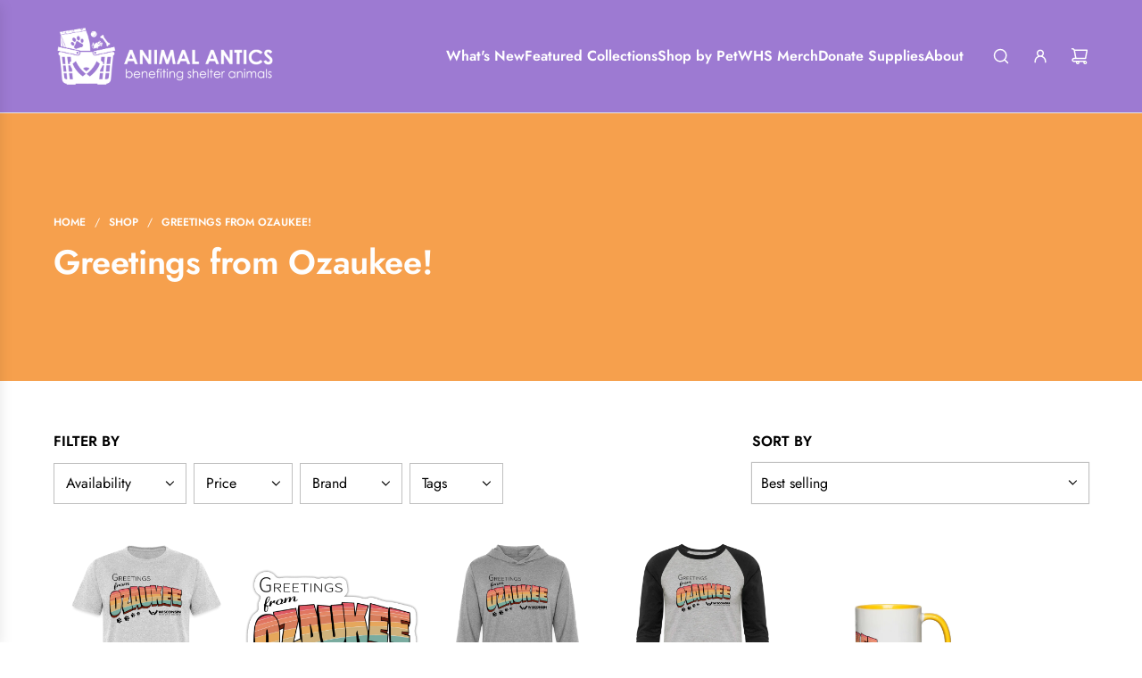

--- FILE ---
content_type: text/html; charset=utf-8
request_url: https://shop.wihumane.org/collections/greetings-from-ozaukee
body_size: 81191
content:
<!doctype html>
<html class="no-js" lang="en">
<head>

<meta name="google-site-verification" content="SbFpM8lLC1cMHxl9A7klFI_B-3Q74JzQjqoauxlIWeE" />
  
  <!-- Basic page needs ================================================== -->
  <meta charset="utf-8"><meta http-equiv="X-UA-Compatible" content="IE=edge"><link rel="preconnect" href="https://fonts.shopifycdn.com" crossorigin><link href="//shop.wihumane.org/cdn/shop/t/11/assets/swiper-bundle.min.css?v=127370101718424465871753132799" rel="stylesheet" type="text/css" media="all" />
  <link href="//shop.wihumane.org/cdn/shop/t/11/assets/photoswipe.min.css?v=165459975419098386681753132799" rel="stylesheet" type="text/css" media="all" />
  <link href="//shop.wihumane.org/cdn/shop/t/11/assets/theme.min.css?v=103097198932805653761753132799" rel="stylesheet" type="text/css" media="all" />
  <link href="//shop.wihumane.org/cdn/shop/t/11/assets/custom.css?v=102493421877365237651753132799" rel="stylesheet" type="text/css" media="all" />

  
    <link rel="shortcut icon" href="//shop.wihumane.org/cdn/shop/files/WI_Humane_Society_-_Website_Content.png?crop=center&height=180&v=1734447448&width=180" type="image/png">
    <link rel="apple-touch-icon" sizes="180x180" href="//shop.wihumane.org/cdn/shop/files/WI_Humane_Society_-_Website_Content.png?crop=center&height=180&v=1734447448&width=180">
    <link rel="apple-touch-icon-precomposed" sizes="180x180" href="//shop.wihumane.org/cdn/shop/files/WI_Humane_Society_-_Website_Content.png?crop=center&height=180&v=1734447448&width=180">
    <link rel="icon" type="image/png" sizes="32x32" href="//shop.wihumane.org/cdn/shop/files/WI_Humane_Society_-_Website_Content.png?crop=center&height=32&v=1734447448&width=32">
    <link rel="icon" type="image/png" sizes="194x194" href="//shop.wihumane.org/cdn/shop/files/WI_Humane_Society_-_Website_Content.png?crop=center&height=194&v=1734447448&width=194">
    <link rel="icon" type="image/png" sizes="192x192" href="//shop.wihumane.org/cdn/shop/files/WI_Humane_Society_-_Website_Content.png?crop=center&height=192&v=1734447448&width=192">
    <link rel="icon" type="image/png" sizes="16x16" href="//shop.wihumane.org/cdn/shop/files/WI_Humane_Society_-_Website_Content.png?crop=center&height=16&v=1734447448&width=16">
  

    <link rel="preload" as="font" href="//shop.wihumane.org/cdn/fonts/jost/jost_n6.ec1178db7a7515114a2d84e3dd680832b7af8b99.woff2" type="font/woff2" crossorigin>
    

    <link rel="preload" as="font" href="//shop.wihumane.org/cdn/fonts/jost/jost_n4.d47a1b6347ce4a4c9f437608011273009d91f2b7.woff2" type="font/woff2" crossorigin>
    
<!-- Title and description ================================================== -->
  <title>
    Greetings from Ozaukee! &ndash; Wisconsin Humane Society
  </title>

  

  <!-- Helpers ================================================== -->
  <!-- /snippets/social-meta-tags.liquid -->


<meta property="og:site_name" content="Wisconsin Humane Society">
<meta property="og:url" content="https://shop.wihumane.org/collections/greetings-from-ozaukee">
<meta property="og:title" content="Greetings from Ozaukee!">
<meta property="og:type" content="product.group">
<meta property="og:description" content="Shop for everything you need for your pet - food, treats, toys, and much more - and ALL proceeds support the Wisconsin Humane Society.  WHS serves over 40,000 animals and families each year, and each purchase made on our site go right back to helping those furry, feathered and scaly friends.">

<meta property="og:image" content="http:Liquid error (snippets/social-meta-tags line 8): invalid url input">
<meta property="og:image:alt" content="Wisconsin Humane Society">
<meta property="og:image:secure_url" content="https:Liquid error (snippets/social-meta-tags line 9): invalid url input">


  <meta name="x:site" content="@https://twitter.com/wischumane">

<meta name="x:card" content="summary_large_image">
<meta name="x:title" content="Greetings from Ozaukee!">
<meta name="x:description" content="Shop for everything you need for your pet - food, treats, toys, and much more - and ALL proceeds support the Wisconsin Humane Society.  WHS serves over 40,000 animals and families each year, and each purchase made on our site go right back to helping those furry, feathered and scaly friends.">

  <link rel="canonical" href="https://shop.wihumane.org/collections/greetings-from-ozaukee"/>
  <meta name="viewport" content="width=device-width, initial-scale=1, shrink-to-fit=no">
  <meta name="theme-color" content="#000000">

  <!-- CSS ================================================== -->
  <style>
/*============================================================================
  #Typography
==============================================================================*/






@font-face {
  font-family: Jost;
  font-weight: 600;
  font-style: normal;
  font-display: swap;
  src: url("//shop.wihumane.org/cdn/fonts/jost/jost_n6.ec1178db7a7515114a2d84e3dd680832b7af8b99.woff2") format("woff2"),
       url("//shop.wihumane.org/cdn/fonts/jost/jost_n6.b1178bb6bdd3979fef38e103a3816f6980aeaff9.woff") format("woff");
}

@font-face {
  font-family: Jost;
  font-weight: 400;
  font-style: normal;
  font-display: swap;
  src: url("//shop.wihumane.org/cdn/fonts/jost/jost_n4.d47a1b6347ce4a4c9f437608011273009d91f2b7.woff2") format("woff2"),
       url("//shop.wihumane.org/cdn/fonts/jost/jost_n4.791c46290e672b3f85c3d1c651ef2efa3819eadd.woff") format("woff");
}


  @font-face {
  font-family: Jost;
  font-weight: 900;
  font-style: normal;
  font-display: swap;
  src: url("//shop.wihumane.org/cdn/fonts/jost/jost_n9.cd269fa9adcae864ab1df15826ceb2fd310a3d4a.woff2") format("woff2"),
       url("//shop.wihumane.org/cdn/fonts/jost/jost_n9.fd15e8012129a3f22bd292bf1f8b87a15f894bd5.woff") format("woff");
}




  @font-face {
  font-family: Jost;
  font-weight: 700;
  font-style: normal;
  font-display: swap;
  src: url("//shop.wihumane.org/cdn/fonts/jost/jost_n7.921dc18c13fa0b0c94c5e2517ffe06139c3615a3.woff2") format("woff2"),
       url("//shop.wihumane.org/cdn/fonts/jost/jost_n7.cbfc16c98c1e195f46c536e775e4e959c5f2f22b.woff") format("woff");
}




  @font-face {
  font-family: Jost;
  font-weight: 400;
  font-style: italic;
  font-display: swap;
  src: url("//shop.wihumane.org/cdn/fonts/jost/jost_i4.b690098389649750ada222b9763d55796c5283a5.woff2") format("woff2"),
       url("//shop.wihumane.org/cdn/fonts/jost/jost_i4.fd766415a47e50b9e391ae7ec04e2ae25e7e28b0.woff") format("woff");
}




  @font-face {
  font-family: Jost;
  font-weight: 700;
  font-style: italic;
  font-display: swap;
  src: url("//shop.wihumane.org/cdn/fonts/jost/jost_i7.d8201b854e41e19d7ed9b1a31fe4fe71deea6d3f.woff2") format("woff2"),
       url("//shop.wihumane.org/cdn/fonts/jost/jost_i7.eae515c34e26b6c853efddc3fc0c552e0de63757.woff") format("woff");
}









/*============================================================================
  #General Variables
==============================================================================*/

:root {

  --font-weight-normal: 400;
  --font-weight-bold: 700;
  --font-weight-header-bold: 900;

  --header-font-stack: Jost, sans-serif;
  --header-font-weight: 600;
  --header-font-style: normal;
  --header-text-size: 30;
  --header-text-size-px: 30px;
  --header-mobile-text-size-px: 22px;

  --header-font-case: normal;
  --header-font-size: 16;
  --header-font-size-px: 16px;

  --heading-spacing: -0.01em;
  --heading-line-height: 1.2;
  --heading-font-case: normal;
  --heading-font-stack: FontDrop;

  --body-font-stack: Jost, sans-serif;
  --body-font-weight: 400;
  --body-font-style: normal;

  --button-font-stack: Jost, sans-serif;
  --button-font-weight: 400;
  --button-font-style: normal;

  --label-font-stack: Jost, sans-serif;
  --label-font-weight: 600;
  --label-font-style: normal;
  --label-font-case: uppercase;
  --label-spacing: 0px;

  --navigation-font-stack: Jost, sans-serif;
  --navigation-font-weight: 600;
  --navigation-font-style: normal;
  --navigation-font-letter-spacing: -1;

  --base-font-size-int: 16;
  --base-font-size: 16px;

  --body-font-size-12-to-em: 0.75em;
  --body-font-size-16-to-em: 1.0em;
  --body-font-size-22-to-em: 1.38em;
  --body-font-size-28-to-em: 1.75em;
  --body-font-size-36-to-em: 2.25em;

  /* Heading Sizes */

  
  --h1-size: 38px;
  --h2-size: 30px;
  --h3-size: 26px;
  --h4-size: 23px;
  --h5-size: 19px;
  --h6-size: 16px;

  --sale-badge-color: #dc3545;
  --sold-out-badge-color: #494949;
  --custom-badge-color: #494949;
  --preorder-badge-color: #494949;
  --badge-font-color: #ffffff;

  --primary-btn-text-color: #ffffff;
  --primary-btn-text-color-opacity50: rgba(255, 255, 255, 0.5);
  --primary-btn-bg-color: #9d7ad2;
  --primary-btn-bg-color-opacity50: rgba(157, 122, 210, 0.5);

  --button-text-case: uppercase;
  --button-font-size: 14;
  --button-font-size-px: 14px;
  --button-text-spacing-px: 1px;

  
    --text-line-clamp: none;
  

  

  --text-color: #000000;
  --text-color-lighten5: #0d0d0d;
  --text-color-lighten70: #b3b3b3;
  --text-color-transparent05: rgba(0, 0, 0, 0.05);
  --text-color-transparent10: rgba(0, 0, 0, 0.1);
  --text-color-transparent15: rgba(0, 0, 0, 0.15);
  --text-color-transparent25: rgba(0, 0, 0, 0.25);
  --text-color-transparent30: rgba(0, 0, 0, 0.3);
  --text-color-transparent40: rgba(0, 0, 0, 0.4);
  --text-color-transparent50: rgba(0, 0, 0, 0.5);
  --text-color-transparent5: rgba(0, 0, 0, 0.5);
  --text-color-transparent6: rgba(0, 0, 0, 0.6);
  --text-color-transparent7: rgba(0, 0, 0, 0.7);
  --text-color-transparent8: rgba(0, 0, 0, 0.8);

  
    --heading-xl-font-size: 28px;
    --heading-l-font-size: 22px;
    --subheading-font-size: 20px;
  

  
    --small-body-font-size: 14px;
  

  --link-color: #000000;
  --on-sale-color: #dc3545;

  --body-color: #ffffff;
  --body-color-darken10: #e6e6e6;
  --body-color-transparent00: rgba(255, 255, 255, 0);
  --body-color-transparent40: rgba(255, 255, 255, 0.4);
  --body-color-transparent50: rgba(255, 255, 255, 0.5);
  --body-color-transparent90: rgba(255, 255, 255, 0.9);

  --body-secondary-color: #ffffff;
  --body-secondary-color-transparent00: rgba(255, 255, 255, 0);
  --body-secondary-color-darken05: #f2f2f2;

  --color-primary-background: #ffffff;
  --color-primary-background-rgb: 255, 255, 255;
  --color-secondary-background: #ffffff;

  --border-color: rgba(0, 0, 0, 0.25);
  --link-border-color: rgba(0, 0, 0, 0.5);
  --border-color-darken10: #000000;
  --view-in-space-button-background: #f2f2f2;

  --header-color: #9d7ad2;
  --header-color-darken5: #8f67cc;

  --header-border-color: #e6e5e7;

  --announcement-text-size: 16px;
  --announcement-text-spacing: 0px;

  --logo-font-size: 18px;

  --overlay-header-text-color: #FFFFFF;
  --nav-text-color: #ffffff;
  --nav-text-color-transparent10: rgba(255, 255, 255, 0.1);
  --nav-text-color-transparent30: rgba(255, 255, 255, 0.3);
  --nav-text-hover: #ffffff;

  --color-scheme-light-background: #f6a04d;
  --color-scheme-light-background-transparent40: rgba(246, 160, 77, 0.4);
  --color-scheme-light-background-transparent50: rgba(246, 160, 77, 0.5);
  --color-scheme-light-background-lighten5: #f7ad65;
  --color-scheme-light-background-rgb: 246, 160, 77;
  --color-scheme-light-text: #ffffff;
  --color-scheme-light-text-transparent10: rgba(255, 255, 255, 0.1);
  --color-scheme-light-text-transparent25: rgba(255, 255, 255, 0.25);
  --color-scheme-light-text-transparent40: rgba(255, 255, 255, 0.4);
  --color-scheme-light-text-transparent50: rgba(255, 255, 255, 0.5);
  --color-scheme-light-text-transparent60: rgba(255, 255, 255, 0.6);

  --color-scheme-feature-background: #9d7ad2;
  --color-scheme-feature-background-transparent40: rgba(157, 122, 210, 0.4);
  --color-scheme-feature-background-transparent50: rgba(157, 122, 210, 0.5);
  --color-scheme-feature-background-lighten5: #ab8dd8;
  --color-scheme-feature-background-rgb: 157, 122, 210;
  --color-scheme-feature-text: #FFFFFF;
  --color-scheme-feature-text-transparent10: rgba(255, 255, 255, 0.1);
  --color-scheme-feature-text-transparent25: rgba(255, 255, 255, 0.25);
  --color-scheme-feature-text-transparent40: rgba(255, 255, 255, 0.4);
  --color-scheme-feature-text-transparent50: rgba(255, 255, 255, 0.5);
  --color-scheme-feature-text-transparent60: rgba(255, 255, 255, 0.6);

  --homepage-sections-accent-secondary-color-transparent60: rgba(255, 255, 255, 0.6);

  --color-scheme-dark-background: #d26d76;
  --color-scheme-dark-background-transparent40: rgba(210, 109, 118, 0.4);
  --color-scheme-dark-background-transparent50: rgba(210, 109, 118, 0.5);
  --color-scheme-dark-background-rgb: 210, 109, 118;
  --color-scheme-dark-text: #ffffff;
  --color-scheme-dark-text-transparent10: rgba(255, 255, 255, 0.1);
  --color-scheme-dark-text-transparent25: rgba(255, 255, 255, 0.25);
  --color-scheme-dark-text-transparent40: rgba(255, 255, 255, 0.4);
  --color-scheme-dark-text-transparent50: rgba(255, 255, 255, 0.5);
  --color-scheme-dark-text-transparent60: rgba(255, 255, 255, 0.6);

  --filter-bg-color: rgba(0, 0, 0, 0.1);

  --menu-drawer-color: #9d7ad2;
  --menu-drawer-color-darken5: #8f67cc;
  --menu-drawer-text-color: #ffffff;
  --menu-drawer-text-color-transparent10: rgba(255, 255, 255, 0.1);
  --menu-drawer-text-color-transparent30: rgba(255, 255, 255, 0.3);
  --menu-drawer-border-color: rgba(255, 255, 255, 0.25);
  --menu-drawer-text-hover-color: #e6e5e7;

  --cart-drawer-color: #ffffff;
  --cart-drawer-color-transparent50: rgba(255, 255, 255, 0.5);
  --cart-drawer-text-color: #000000;
  --cart-drawer-text-color-transparent10: rgba(0, 0, 0, 0.1);
  --cart-drawer-text-color-transparent25: rgba(0, 0, 0, 0.25);
  --cart-drawer-text-color-transparent40: rgba(0, 0, 0, 0.4);
  --cart-drawer-text-color-transparent50: rgba(0, 0, 0, 0.5);
  --cart-drawer-text-color-transparent70: rgba(0, 0, 0, 0.7);
  --cart-drawer-text-color-lighten10: #1a1a1a;
  --cart-drawer-border-color: rgba(0, 0, 0, 0.25);

  --fancybox-overlay: url('//shop.wihumane.org/cdn/shop/t/11/assets/fancybox_overlay.png?v=61793926319831825281753132799');

  --success-color: #28a745;
  --error-color: #DC3545;
  --warning-color: #EB9247;

  /* Shop Pay Installments variables */
  --color-body: #ffffff;
  --color-bg: #ffffff;

  /* Checkbox */
  --checkbox-size: 16px;
  --line-height-base: 1.6;
}
</style>

  <style data-shopify>
    *,
    *::before,
    *::after {
      box-sizing: inherit;
    }

    html {
      box-sizing: border-box;
      background-color: var(--body-color);
      height: 100%;
      margin: 0;
    }

    body {
      background-color: var(--body-color);
      min-height: 100%;
      margin: 0;
      display: grid;
      grid-template-rows: auto auto 1fr auto;
      grid-template-columns: 100%;
      overflow-x: hidden;
    }

    .sr-only {
      position: absolute;
      width: 1px;
      height: 1px;
      padding: 0;
      margin: -1px;
      overflow: hidden;
      clip: rect(0, 0, 0, 0);
      border: 0;
    }

    .sr-only-focusable:active, .sr-only-focusable:focus {
      position: static;
      width: auto;
      height: auto;
      margin: 0;
      overflow: visible;
      clip: auto;
    }
  </style>

  <!-- Header hook for plugins ================================================== -->
  <script>window.performance && window.performance.mark && window.performance.mark('shopify.content_for_header.start');</script><meta name="google-site-verification" content="VDahtZRWfYYMABL6S8Mz6zP7dmv21IB6cT-3C3dG5iw">
<meta name="facebook-domain-verification" content="oqs8t659noht16a56fzf6va1hsuu0w">
<meta name="facebook-domain-verification" content="laann916gqxh9aw08moc311uf25jya">
<meta id="shopify-digital-wallet" name="shopify-digital-wallet" content="/25964281935/digital_wallets/dialog">
<meta name="shopify-checkout-api-token" content="593ccf40733bb88bb62be7a9444b10cf">
<meta id="in-context-paypal-metadata" data-shop-id="25964281935" data-venmo-supported="false" data-environment="production" data-locale="en_US" data-paypal-v4="true" data-currency="USD">
<link rel="alternate" type="application/atom+xml" title="Feed" href="/collections/greetings-from-ozaukee.atom" />
<link rel="alternate" type="application/json+oembed" href="https://shop.wihumane.org/collections/greetings-from-ozaukee.oembed">
<script async="async" src="/checkouts/internal/preloads.js?locale=en-US"></script>
<link rel="preconnect" href="https://shop.app" crossorigin="anonymous">
<script async="async" src="https://shop.app/checkouts/internal/preloads.js?locale=en-US&shop_id=25964281935" crossorigin="anonymous"></script>
<script id="apple-pay-shop-capabilities" type="application/json">{"shopId":25964281935,"countryCode":"US","currencyCode":"USD","merchantCapabilities":["supports3DS"],"merchantId":"gid:\/\/shopify\/Shop\/25964281935","merchantName":"Wisconsin Humane Society","requiredBillingContactFields":["postalAddress","email"],"requiredShippingContactFields":["postalAddress","email"],"shippingType":"shipping","supportedNetworks":["visa","masterCard","amex","discover","elo","jcb"],"total":{"type":"pending","label":"Wisconsin Humane Society","amount":"1.00"},"shopifyPaymentsEnabled":true,"supportsSubscriptions":true}</script>
<script id="shopify-features" type="application/json">{"accessToken":"593ccf40733bb88bb62be7a9444b10cf","betas":["rich-media-storefront-analytics"],"domain":"shop.wihumane.org","predictiveSearch":true,"shopId":25964281935,"locale":"en"}</script>
<script>var Shopify = Shopify || {};
Shopify.shop = "wisconsin-humane-society-animal-antics.myshopify.com";
Shopify.locale = "en";
Shopify.currency = {"active":"USD","rate":"1.0"};
Shopify.country = "US";
Shopify.theme = {"name":"Flow - Font Update 7.21.25","id":136951365711,"schema_name":"Flow","schema_version":"39.5.0","theme_store_id":801,"role":"main"};
Shopify.theme.handle = "null";
Shopify.theme.style = {"id":null,"handle":null};
Shopify.cdnHost = "shop.wihumane.org/cdn";
Shopify.routes = Shopify.routes || {};
Shopify.routes.root = "/";</script>
<script type="module">!function(o){(o.Shopify=o.Shopify||{}).modules=!0}(window);</script>
<script>!function(o){function n(){var o=[];function n(){o.push(Array.prototype.slice.apply(arguments))}return n.q=o,n}var t=o.Shopify=o.Shopify||{};t.loadFeatures=n(),t.autoloadFeatures=n()}(window);</script>
<script>
  window.ShopifyPay = window.ShopifyPay || {};
  window.ShopifyPay.apiHost = "shop.app\/pay";
  window.ShopifyPay.redirectState = null;
</script>
<script id="shop-js-analytics" type="application/json">{"pageType":"collection"}</script>
<script defer="defer" async type="module" src="//shop.wihumane.org/cdn/shopifycloud/shop-js/modules/v2/client.init-shop-cart-sync_BN7fPSNr.en.esm.js"></script>
<script defer="defer" async type="module" src="//shop.wihumane.org/cdn/shopifycloud/shop-js/modules/v2/chunk.common_Cbph3Kss.esm.js"></script>
<script defer="defer" async type="module" src="//shop.wihumane.org/cdn/shopifycloud/shop-js/modules/v2/chunk.modal_DKumMAJ1.esm.js"></script>
<script type="module">
  await import("//shop.wihumane.org/cdn/shopifycloud/shop-js/modules/v2/client.init-shop-cart-sync_BN7fPSNr.en.esm.js");
await import("//shop.wihumane.org/cdn/shopifycloud/shop-js/modules/v2/chunk.common_Cbph3Kss.esm.js");
await import("//shop.wihumane.org/cdn/shopifycloud/shop-js/modules/v2/chunk.modal_DKumMAJ1.esm.js");

  window.Shopify.SignInWithShop?.initShopCartSync?.({"fedCMEnabled":true,"windoidEnabled":true});

</script>
<script>
  window.Shopify = window.Shopify || {};
  if (!window.Shopify.featureAssets) window.Shopify.featureAssets = {};
  window.Shopify.featureAssets['shop-js'] = {"shop-cart-sync":["modules/v2/client.shop-cart-sync_CJVUk8Jm.en.esm.js","modules/v2/chunk.common_Cbph3Kss.esm.js","modules/v2/chunk.modal_DKumMAJ1.esm.js"],"init-fed-cm":["modules/v2/client.init-fed-cm_7Fvt41F4.en.esm.js","modules/v2/chunk.common_Cbph3Kss.esm.js","modules/v2/chunk.modal_DKumMAJ1.esm.js"],"init-shop-email-lookup-coordinator":["modules/v2/client.init-shop-email-lookup-coordinator_Cc088_bR.en.esm.js","modules/v2/chunk.common_Cbph3Kss.esm.js","modules/v2/chunk.modal_DKumMAJ1.esm.js"],"init-windoid":["modules/v2/client.init-windoid_hPopwJRj.en.esm.js","modules/v2/chunk.common_Cbph3Kss.esm.js","modules/v2/chunk.modal_DKumMAJ1.esm.js"],"shop-button":["modules/v2/client.shop-button_B0jaPSNF.en.esm.js","modules/v2/chunk.common_Cbph3Kss.esm.js","modules/v2/chunk.modal_DKumMAJ1.esm.js"],"shop-cash-offers":["modules/v2/client.shop-cash-offers_DPIskqss.en.esm.js","modules/v2/chunk.common_Cbph3Kss.esm.js","modules/v2/chunk.modal_DKumMAJ1.esm.js"],"shop-toast-manager":["modules/v2/client.shop-toast-manager_CK7RT69O.en.esm.js","modules/v2/chunk.common_Cbph3Kss.esm.js","modules/v2/chunk.modal_DKumMAJ1.esm.js"],"init-shop-cart-sync":["modules/v2/client.init-shop-cart-sync_BN7fPSNr.en.esm.js","modules/v2/chunk.common_Cbph3Kss.esm.js","modules/v2/chunk.modal_DKumMAJ1.esm.js"],"init-customer-accounts-sign-up":["modules/v2/client.init-customer-accounts-sign-up_CfPf4CXf.en.esm.js","modules/v2/client.shop-login-button_DeIztwXF.en.esm.js","modules/v2/chunk.common_Cbph3Kss.esm.js","modules/v2/chunk.modal_DKumMAJ1.esm.js"],"pay-button":["modules/v2/client.pay-button_CgIwFSYN.en.esm.js","modules/v2/chunk.common_Cbph3Kss.esm.js","modules/v2/chunk.modal_DKumMAJ1.esm.js"],"init-customer-accounts":["modules/v2/client.init-customer-accounts_DQ3x16JI.en.esm.js","modules/v2/client.shop-login-button_DeIztwXF.en.esm.js","modules/v2/chunk.common_Cbph3Kss.esm.js","modules/v2/chunk.modal_DKumMAJ1.esm.js"],"avatar":["modules/v2/client.avatar_BTnouDA3.en.esm.js"],"init-shop-for-new-customer-accounts":["modules/v2/client.init-shop-for-new-customer-accounts_CsZy_esa.en.esm.js","modules/v2/client.shop-login-button_DeIztwXF.en.esm.js","modules/v2/chunk.common_Cbph3Kss.esm.js","modules/v2/chunk.modal_DKumMAJ1.esm.js"],"shop-follow-button":["modules/v2/client.shop-follow-button_BRMJjgGd.en.esm.js","modules/v2/chunk.common_Cbph3Kss.esm.js","modules/v2/chunk.modal_DKumMAJ1.esm.js"],"checkout-modal":["modules/v2/client.checkout-modal_B9Drz_yf.en.esm.js","modules/v2/chunk.common_Cbph3Kss.esm.js","modules/v2/chunk.modal_DKumMAJ1.esm.js"],"shop-login-button":["modules/v2/client.shop-login-button_DeIztwXF.en.esm.js","modules/v2/chunk.common_Cbph3Kss.esm.js","modules/v2/chunk.modal_DKumMAJ1.esm.js"],"lead-capture":["modules/v2/client.lead-capture_DXYzFM3R.en.esm.js","modules/v2/chunk.common_Cbph3Kss.esm.js","modules/v2/chunk.modal_DKumMAJ1.esm.js"],"shop-login":["modules/v2/client.shop-login_CA5pJqmO.en.esm.js","modules/v2/chunk.common_Cbph3Kss.esm.js","modules/v2/chunk.modal_DKumMAJ1.esm.js"],"payment-terms":["modules/v2/client.payment-terms_BxzfvcZJ.en.esm.js","modules/v2/chunk.common_Cbph3Kss.esm.js","modules/v2/chunk.modal_DKumMAJ1.esm.js"]};
</script>
<script>(function() {
  var isLoaded = false;
  function asyncLoad() {
    if (isLoaded) return;
    isLoaded = true;
    var urls = ["https:\/\/cdn-app.sealsubscriptions.com\/shopify\/public\/js\/sealsubscriptions.js?shop=wisconsin-humane-society-animal-antics.myshopify.com","https:\/\/cdn.hextom.com\/js\/freeshippingbar.js?shop=wisconsin-humane-society-animal-antics.myshopify.com","https:\/\/gcdn.incartupsell.com\/ebddf-7Kv9NguosmtMduzY9-_p.js?c=1766047655\u0026shop=wisconsin-humane-society-animal-antics.myshopify.com"];
    for (var i = 0; i < urls.length; i++) {
      var s = document.createElement('script');
      s.type = 'text/javascript';
      s.async = true;
      s.src = urls[i];
      var x = document.getElementsByTagName('script')[0];
      x.parentNode.insertBefore(s, x);
    }
  };
  if(window.attachEvent) {
    window.attachEvent('onload', asyncLoad);
  } else {
    window.addEventListener('load', asyncLoad, false);
  }
})();</script>
<script id="__st">var __st={"a":25964281935,"offset":-21600,"reqid":"fa4d9bc5-a0f5-4e9b-84ff-fc72aeee053a-1769770175","pageurl":"shop.wihumane.org\/collections\/greetings-from-ozaukee","u":"868c7f42fedd","p":"collection","rtyp":"collection","rid":272903962703};</script>
<script>window.ShopifyPaypalV4VisibilityTracking = true;</script>
<script id="captcha-bootstrap">!function(){'use strict';const t='contact',e='account',n='new_comment',o=[[t,t],['blogs',n],['comments',n],[t,'customer']],c=[[e,'customer_login'],[e,'guest_login'],[e,'recover_customer_password'],[e,'create_customer']],r=t=>t.map((([t,e])=>`form[action*='/${t}']:not([data-nocaptcha='true']) input[name='form_type'][value='${e}']`)).join(','),a=t=>()=>t?[...document.querySelectorAll(t)].map((t=>t.form)):[];function s(){const t=[...o],e=r(t);return a(e)}const i='password',u='form_key',d=['recaptcha-v3-token','g-recaptcha-response','h-captcha-response',i],f=()=>{try{return window.sessionStorage}catch{return}},m='__shopify_v',_=t=>t.elements[u];function p(t,e,n=!1){try{const o=window.sessionStorage,c=JSON.parse(o.getItem(e)),{data:r}=function(t){const{data:e,action:n}=t;return t[m]||n?{data:e,action:n}:{data:t,action:n}}(c);for(const[e,n]of Object.entries(r))t.elements[e]&&(t.elements[e].value=n);n&&o.removeItem(e)}catch(o){console.error('form repopulation failed',{error:o})}}const l='form_type',E='cptcha';function T(t){t.dataset[E]=!0}const w=window,h=w.document,L='Shopify',v='ce_forms',y='captcha';let A=!1;((t,e)=>{const n=(g='f06e6c50-85a8-45c8-87d0-21a2b65856fe',I='https://cdn.shopify.com/shopifycloud/storefront-forms-hcaptcha/ce_storefront_forms_captcha_hcaptcha.v1.5.2.iife.js',D={infoText:'Protected by hCaptcha',privacyText:'Privacy',termsText:'Terms'},(t,e,n)=>{const o=w[L][v],c=o.bindForm;if(c)return c(t,g,e,D).then(n);var r;o.q.push([[t,g,e,D],n]),r=I,A||(h.body.append(Object.assign(h.createElement('script'),{id:'captcha-provider',async:!0,src:r})),A=!0)});var g,I,D;w[L]=w[L]||{},w[L][v]=w[L][v]||{},w[L][v].q=[],w[L][y]=w[L][y]||{},w[L][y].protect=function(t,e){n(t,void 0,e),T(t)},Object.freeze(w[L][y]),function(t,e,n,w,h,L){const[v,y,A,g]=function(t,e,n){const i=e?o:[],u=t?c:[],d=[...i,...u],f=r(d),m=r(i),_=r(d.filter((([t,e])=>n.includes(e))));return[a(f),a(m),a(_),s()]}(w,h,L),I=t=>{const e=t.target;return e instanceof HTMLFormElement?e:e&&e.form},D=t=>v().includes(t);t.addEventListener('submit',(t=>{const e=I(t);if(!e)return;const n=D(e)&&!e.dataset.hcaptchaBound&&!e.dataset.recaptchaBound,o=_(e),c=g().includes(e)&&(!o||!o.value);(n||c)&&t.preventDefault(),c&&!n&&(function(t){try{if(!f())return;!function(t){const e=f();if(!e)return;const n=_(t);if(!n)return;const o=n.value;o&&e.removeItem(o)}(t);const e=Array.from(Array(32),(()=>Math.random().toString(36)[2])).join('');!function(t,e){_(t)||t.append(Object.assign(document.createElement('input'),{type:'hidden',name:u})),t.elements[u].value=e}(t,e),function(t,e){const n=f();if(!n)return;const o=[...t.querySelectorAll(`input[type='${i}']`)].map((({name:t})=>t)),c=[...d,...o],r={};for(const[a,s]of new FormData(t).entries())c.includes(a)||(r[a]=s);n.setItem(e,JSON.stringify({[m]:1,action:t.action,data:r}))}(t,e)}catch(e){console.error('failed to persist form',e)}}(e),e.submit())}));const S=(t,e)=>{t&&!t.dataset[E]&&(n(t,e.some((e=>e===t))),T(t))};for(const o of['focusin','change'])t.addEventListener(o,(t=>{const e=I(t);D(e)&&S(e,y())}));const B=e.get('form_key'),M=e.get(l),P=B&&M;t.addEventListener('DOMContentLoaded',(()=>{const t=y();if(P)for(const e of t)e.elements[l].value===M&&p(e,B);[...new Set([...A(),...v().filter((t=>'true'===t.dataset.shopifyCaptcha))])].forEach((e=>S(e,t)))}))}(h,new URLSearchParams(w.location.search),n,t,e,['guest_login'])})(!0,!0)}();</script>
<script integrity="sha256-4kQ18oKyAcykRKYeNunJcIwy7WH5gtpwJnB7kiuLZ1E=" data-source-attribution="shopify.loadfeatures" defer="defer" src="//shop.wihumane.org/cdn/shopifycloud/storefront/assets/storefront/load_feature-a0a9edcb.js" crossorigin="anonymous"></script>
<script crossorigin="anonymous" defer="defer" src="//shop.wihumane.org/cdn/shopifycloud/storefront/assets/shopify_pay/storefront-65b4c6d7.js?v=20250812"></script>
<script data-source-attribution="shopify.dynamic_checkout.dynamic.init">var Shopify=Shopify||{};Shopify.PaymentButton=Shopify.PaymentButton||{isStorefrontPortableWallets:!0,init:function(){window.Shopify.PaymentButton.init=function(){};var t=document.createElement("script");t.src="https://shop.wihumane.org/cdn/shopifycloud/portable-wallets/latest/portable-wallets.en.js",t.type="module",document.head.appendChild(t)}};
</script>
<script data-source-attribution="shopify.dynamic_checkout.buyer_consent">
  function portableWalletsHideBuyerConsent(e){var t=document.getElementById("shopify-buyer-consent"),n=document.getElementById("shopify-subscription-policy-button");t&&n&&(t.classList.add("hidden"),t.setAttribute("aria-hidden","true"),n.removeEventListener("click",e))}function portableWalletsShowBuyerConsent(e){var t=document.getElementById("shopify-buyer-consent"),n=document.getElementById("shopify-subscription-policy-button");t&&n&&(t.classList.remove("hidden"),t.removeAttribute("aria-hidden"),n.addEventListener("click",e))}window.Shopify?.PaymentButton&&(window.Shopify.PaymentButton.hideBuyerConsent=portableWalletsHideBuyerConsent,window.Shopify.PaymentButton.showBuyerConsent=portableWalletsShowBuyerConsent);
</script>
<script data-source-attribution="shopify.dynamic_checkout.cart.bootstrap">document.addEventListener("DOMContentLoaded",(function(){function t(){return document.querySelector("shopify-accelerated-checkout-cart, shopify-accelerated-checkout")}if(t())Shopify.PaymentButton.init();else{new MutationObserver((function(e,n){t()&&(Shopify.PaymentButton.init(),n.disconnect())})).observe(document.body,{childList:!0,subtree:!0})}}));
</script>
<link id="shopify-accelerated-checkout-styles" rel="stylesheet" media="screen" href="https://shop.wihumane.org/cdn/shopifycloud/portable-wallets/latest/accelerated-checkout-backwards-compat.css" crossorigin="anonymous">
<style id="shopify-accelerated-checkout-cart">
        #shopify-buyer-consent {
  margin-top: 1em;
  display: inline-block;
  width: 100%;
}

#shopify-buyer-consent.hidden {
  display: none;
}

#shopify-subscription-policy-button {
  background: none;
  border: none;
  padding: 0;
  text-decoration: underline;
  font-size: inherit;
  cursor: pointer;
}

#shopify-subscription-policy-button::before {
  box-shadow: none;
}

      </style>

<script>window.performance && window.performance.mark && window.performance.mark('shopify.content_for_header.end');</script>

  <script defer src="//shop.wihumane.org/cdn/shop/t/11/assets/eventBus.js?v=100401504747444416941753132799"></script>

  <script type="text/javascript">
		window.wetheme = {
			name: 'Flow',
			webcomponentRegistry: {
        registry: {},
				checkScriptLoaded: function(key) {
					return window.wetheme.webcomponentRegistry.registry[key] ? true : false
				},
        register: function(registration) {
            if(!window.wetheme.webcomponentRegistry.checkScriptLoaded(registration.key)) {
              window.wetheme.webcomponentRegistry.registry[registration.key] = registration
            }
        }
      }
    };
	</script>

  

  

  <script>document.documentElement.className = document.documentElement.className.replace('no-js', 'js');</script>
<!-- BEGIN app block: shopify://apps/sami-b2b-lock/blocks/app-embed/8d86a3b4-97b3-44ab-adc1-ec01c5a89da9 -->
 


  <script>

    window.Samita = window.Samita || {}
    Samita.SamitaLocksAccessParams = Samita.SamitaLocksAccessParams || {}
    Samita.SamitaLocksAccessParams.settings =  {"general":{"price_atc":"plain_text","effect_button":"ripple","lock_image_url":"https://cdn.shopify.com/shopifycloud/web/assets/v1/vite/client/en/assets/ineligible404Illustration-DJzlZ34NTBCz.svg","limit_collections":true,"placeholder_message":false,"placeholder_templateLock":false},"template":{"text_color":"#000","btn_bg_color":"#7396a2","bg_placeholder":"#f3f3f3","btn_text_color":"#ffffff","bg_notification":"#fff","input_box_shadow":"#ccc","plain_text_color":"#230d0d","color_placeholder":"#000","button_priceAtc_bg":"#5487a0","input_passcode_color":"#000","button_priceAtc_color":"#fff","input_passcode_background":"#ffffff"}};
    Samita.SamitaLocksAccessParams.locks =  [{"access":1,"id":34803,"resources_conditional":{"type":["secret"],"customer":{"logic":[[{"type":"tagged_with","value":null}]],"source":"rules","listManual":[]},"passcode":{"code":null,"message":null,"listCode":[]},"redirect":{"type":"login"},"secretLink":{"code":["QkJWMkNGdzJYaw=="],"links":[],"message":"This product is only available for specific users.","resources":"products"}},"resources_lock":{"url":null,"page":[],"type":"products","blogs":{"active":"blogs","selectedBlogs":[],"selectedArticles":[]},"exclude":{"url":[],"active":false},"setting":["all"],"hideList":true,"products":{"3949781254223":"products"},"PreviewLink":"wisconsin-humane-society-animal-antics.myshopify.com/products/whs-calendar","collections":[],"grandAccess":{"time":1,"interval":"day"},"limitProduct":"manual","allowHomePage":true},"status":0}];
    Samita.SamitaLocksAccessParams.themeStoreId = Shopify.theme.theme_store_id;
    Samita.SamitaLocksAccessParams.ShopUrl = Shopify.shop;
    Samita.SamitaLocksAccessParams.features =  {};
    Samita.SamitaLocksAccessParams.themeInfo  = [{"id":75008507983,"name":"Debut","role":"unpublished","theme_store_id":796,"selected":false,"theme_name":"Debut","theme_version":"12.2.1"},{"id":131540090959,"name":"Copy of Debut || OPT","role":"unpublished","theme_store_id":796,"selected":false,"theme_name":"Debut","theme_version":"12.2.1"},{"id":136951365711,"name":"Copy of Flow","role":"unpublished","theme_store_id":801,"selected":false,"theme_name":"Flow"},{"id":124123676751,"name":"Dawn","role":"unpublished","theme_store_id":887,"selected":false,"theme_name":"Dawn","theme_version":"9.0.0"},{"id":126521311311,"name":"Debut || OPT","role":"unpublished","theme_store_id":796,"selected":false,"theme_name":"Debut","theme_version":"12.2.1"},{"id":129211236431,"name":"Trade","role":"unpublished","theme_store_id":2699,"selected":false,"theme_name":"Trade","theme_version":"15.0.0"},{"id":129211727951,"name":"Updated copy of Dawn","role":"unpublished","theme_store_id":887,"selected":false,"theme_name":"Dawn","theme_version":"15.0.0"},{"id":131194847311,"name":"Flow","role":"main","theme_store_id":801,"selected":true,"theme_name":"Flow","theme_version":"39.5.0"}];
    Samita.SamitaLocksAccessParams.appUrl = "https:\/\/lock.samita.io";
    Samita.SamitaLocksAccessParams.selector = {};
    Samita.SamitaLocksAccessParams.translation = {"default":{"general":{"Back":"Back","Submit":"Submit","Enter_passcode":"Enter passcode","Passcode_empty":"Passcode cant be empty !!","secret_lock_atc":"You cannot see the add to cart of this product !!","title_linkScret":"The link is locked !!","customer_lock_atc":"Button add to cart has been lock !!","secret_lock_price":"You cannot see the price of this product !!","Login_to_see_price":"Login to see price","Passcode_incorrect":"Passcode is incorrect !!","customer_lock_price":"Price had been locked !!","Login_to_Add_to_cart":"Login to Add to cart","notification_linkScret":"resource accessible only with secret link","This_resource_has_been_locked":"This resource has been locked","please_enter_passcode_to_unlock":"Please enter your passcode to unlock this resource"}}};
    Samita.SamitaLocksAccessParams.locale = "en";
    Samita.SamitaLocksAccessParams.current_locale = "en";
    Samita.SamitaLocksAccessParams.ListHandle = [];
    Samita.SamitaLocksAccessParams.ProductsLoad = [];
    Samita.SamitaLocksAccessParams.proxy_url = "/apps/samita-lock"
    Samita.SamitaLocksAccessParams.tokenStorefrontSamiLock = "";

    if(window?.Shopify?.designMode){
        window.Samita.SamitaLocksAccessParams.locks = [];
    }

    
      document.querySelector('html').classList.add('smt-loadding');
    

    
    

    

    
    Samita.SamitaLocksAccessParams.ProductsLoad = Samita.SamitaLocksAccessParams.ProductsLoad || []
    Samita.SamitaLocksAccessParams.ProductsLoad = Samita.SamitaLocksAccessParams.ProductsLoad.concat([
        
          
            
            {
              "id":7032760533071,
              "title":"WHS \"Greetings from Ozaukee\" Classic T-Shirt",
              "type":"Unisex Classic T-Shirt | Fruit of the Loom 3930",
              "handle":"whs-greetings-from-ozaukee-classic-t-shirt",
              "collections":[272903962703,260942823503,143324381263],
              "tags":["Greetings from Ozaukee","Ozaukee","SPOD","Sportswear","T-Shirts","WHS Merchandise","Workwear"],
              "images":["\/\/shop.wihumane.org\/cdn\/shop\/files\/spod-1062419870-231-1.png?v=1684358834","\/\/shop.wihumane.org\/cdn\/shop\/files\/spod-1062419870-231-1_885b2d96-405f-46f5-af5a-f5b12cbb1edc.png?v=1684358839","\/\/shop.wihumane.org\/cdn\/shop\/files\/spod-1062419870-695-1_5c2542ff-ce4d-4c13-910f-cc37f469d6e3.png?v=1684358838","\/\/shop.wihumane.org\/cdn\/shop\/files\/spod-1062419870-695-1.png?v=1684358835","\/\/shop.wihumane.org\/cdn\/shop\/files\/spod-1062419870-696-1_46c0bfae-9e58-4e29-9d46-bbf08bb5b852.png?v=1684358846","\/\/shop.wihumane.org\/cdn\/shop\/files\/spod-1062419870-696-1.png?v=1684358845","\/\/shop.wihumane.org\/cdn\/shop\/files\/spod-1062419870-706-1_09590ba7-2ab7-44bd-b3a6-e6158f081b12.png?v=1684358840","\/\/shop.wihumane.org\/cdn\/shop\/files\/spod-1062419870-706-1.png?v=1684358837","\/\/shop.wihumane.org\/cdn\/shop\/files\/spod-1062419870-351-1.png?v=1684358842","\/\/shop.wihumane.org\/cdn\/shop\/files\/spod-1062419870-351-1_323815df-a018-4781-a2d5-089388a7843e.png?v=1684358850","\/\/shop.wihumane.org\/cdn\/shop\/files\/spod-1062419870-1-1_f85882f9-da1c-48d3-98d7-c563979a7fd5.png?v=1684358851","\/\/shop.wihumane.org\/cdn\/shop\/files\/spod-1062419870-1-1.png?v=1684358847","\/\/shop.wihumane.org\/cdn\/shop\/files\/spod-1062419870-16-1_068a361e-cac0-4796-8354-f9d24562d546.png?v=1684358854","\/\/shop.wihumane.org\/cdn\/shop\/files\/spod-1062419870-16-1.png?v=1684358849","\/\/shop.wihumane.org\/cdn\/shop\/files\/spod-1062419870-7-1.png?v=1684358843","\/\/shop.wihumane.org\/cdn\/shop\/files\/spod-1062419870-7-1_1c99a512-7524-4e7a-953d-587464fac18a.png?v=1684358857","\/\/shop.wihumane.org\/cdn\/shop\/files\/spod-1062419870-33-1.png?v=1684358855","\/\/shop.wihumane.org\/cdn\/shop\/files\/spod-1062419870-33-1_08e2307a-6bbe-4a48-8e89-cb63310e4ec4.png?v=1684358857","\/\/shop.wihumane.org\/cdn\/shop\/files\/spod-1062419870-63-1_fa653915-5cdd-40e6-8b0b-8c46266c3062.png?v=1684358859","\/\/shop.wihumane.org\/cdn\/shop\/files\/spod-1062419870-63-1.png?v=1684358852"],
              "first_available_variant": {
                "id":40665794969679
              },
              "available":true,
              "selling_plan_groups": [],
              "variants": [
                
                  
                  {
                    "id":40665794969679, 
                    "title":"heather gray \/ S",
                    "price":1799,
                    "available":true,
                  }
                
                  ,
                  {
                    "id":40665795002447, 
                    "title":"heather gray \/ M",
                    "price":1799,
                    "available":true,
                  }
                
                  ,
                  {
                    "id":40665795035215, 
                    "title":"heather gray \/ L",
                    "price":1799,
                    "available":true,
                  }
                
                  ,
                  {
                    "id":40665795067983, 
                    "title":"heather gray \/ XL",
                    "price":1799,
                    "available":true,
                  }
                
                  ,
                  {
                    "id":40665795100751, 
                    "title":"heather gray \/ 2XL",
                    "price":1799,
                    "available":true,
                  }
                
                  ,
                  {
                    "id":40665795133519, 
                    "title":"heather gray \/ 3XL",
                    "price":1799,
                    "available":true,
                  }
                
                  ,
                  {
                    "id":40665795166287, 
                    "title":"heather gray \/ 4XL",
                    "price":1799,
                    "available":true,
                  }
                
                  ,
                  {
                    "id":40665795199055, 
                    "title":"heather gray \/ 5XL",
                    "price":1799,
                    "available":true,
                  }
                
                  ,
                  {
                    "id":40665795231823, 
                    "title":"heather gray \/ 6XL",
                    "price":1799,
                    "available":false,
                  }
                
                  ,
                  {
                    "id":40665795264591, 
                    "title":"aquatic blue \/ S",
                    "price":1799,
                    "available":false,
                  }
                
                  ,
                  {
                    "id":40665795297359, 
                    "title":"aquatic blue \/ M",
                    "price":1799,
                    "available":false,
                  }
                
                  ,
                  {
                    "id":40665795330127, 
                    "title":"aquatic blue \/ L",
                    "price":1799,
                    "available":false,
                  }
                
                  ,
                  {
                    "id":40665795362895, 
                    "title":"aquatic blue \/ XL",
                    "price":1799,
                    "available":false,
                  }
                
                  ,
                  {
                    "id":40665795395663, 
                    "title":"aquatic blue \/ 2XL",
                    "price":1799,
                    "available":false,
                  }
                
                  ,
                  {
                    "id":40665795428431, 
                    "title":"aquatic blue \/ 3XL",
                    "price":1799,
                    "available":false,
                  }
                
                  ,
                  {
                    "id":40665795461199, 
                    "title":"aquatic blue \/ 4XL",
                    "price":1799,
                    "available":false,
                  }
                
                  ,
                  {
                    "id":40665795493967, 
                    "title":"aquatic blue \/ 5XL",
                    "price":1799,
                    "available":false,
                  }
                
                  ,
                  {
                    "id":40665795526735, 
                    "title":"aquatic blue \/ 6XL",
                    "price":1799,
                    "available":false,
                  }
                
                  ,
                  {
                    "id":40665795559503, 
                    "title":"charcoal \/ S",
                    "price":1799,
                    "available":true,
                  }
                
                  ,
                  {
                    "id":40665795592271, 
                    "title":"charcoal \/ M",
                    "price":1799,
                    "available":true,
                  }
                
                  ,
                  {
                    "id":40665795625039, 
                    "title":"charcoal \/ L",
                    "price":1799,
                    "available":true,
                  }
                
                  ,
                  {
                    "id":40665795657807, 
                    "title":"charcoal \/ XL",
                    "price":1799,
                    "available":true,
                  }
                
                  ,
                  {
                    "id":40665795690575, 
                    "title":"charcoal \/ 2XL",
                    "price":1799,
                    "available":true,
                  }
                
                  ,
                  {
                    "id":40665795723343, 
                    "title":"charcoal \/ 3XL",
                    "price":1799,
                    "available":true,
                  }
                
                  ,
                  {
                    "id":40665795756111, 
                    "title":"charcoal \/ 4XL",
                    "price":1799,
                    "available":true,
                  }
                
                  ,
                  {
                    "id":40665795788879, 
                    "title":"charcoal \/ 5XL",
                    "price":1799,
                    "available":true,
                  }
                
                  ,
                  {
                    "id":40665795821647, 
                    "title":"charcoal \/ 6XL",
                    "price":1799,
                    "available":false,
                  }
                
                  ,
                  {
                    "id":40665795854415, 
                    "title":"denim \/ S",
                    "price":1799,
                    "available":false,
                  }
                
                  ,
                  {
                    "id":40665795887183, 
                    "title":"denim \/ M",
                    "price":1799,
                    "available":false,
                  }
                
                  ,
                  {
                    "id":40665795919951, 
                    "title":"denim \/ L",
                    "price":1799,
                    "available":false,
                  }
                
                  ,
                  {
                    "id":40665795952719, 
                    "title":"denim \/ XL",
                    "price":1799,
                    "available":false,
                  }
                
                  ,
                  {
                    "id":40665795985487, 
                    "title":"denim \/ 2XL",
                    "price":1799,
                    "available":false,
                  }
                
                  ,
                  {
                    "id":40665796018255, 
                    "title":"denim \/ 3XL",
                    "price":1799,
                    "available":false,
                  }
                
                  ,
                  {
                    "id":40665796051023, 
                    "title":"denim \/ 4XL",
                    "price":1799,
                    "available":false,
                  }
                
                  ,
                  {
                    "id":40665796083791, 
                    "title":"denim \/ 5XL",
                    "price":1799,
                    "available":false,
                  }
                
                  ,
                  {
                    "id":40665796116559, 
                    "title":"denim \/ 6XL",
                    "price":1799,
                    "available":false,
                  }
                
                  ,
                  {
                    "id":40665796149327, 
                    "title":"khaki \/ S",
                    "price":1799,
                    "available":false,
                  }
                
                  ,
                  {
                    "id":40665796182095, 
                    "title":"khaki \/ M",
                    "price":1799,
                    "available":false,
                  }
                
                  ,
                  {
                    "id":40665796214863, 
                    "title":"khaki \/ L",
                    "price":1799,
                    "available":false,
                  }
                
                  ,
                  {
                    "id":40665796247631, 
                    "title":"khaki \/ XL",
                    "price":1799,
                    "available":false,
                  }
                
                  ,
                  {
                    "id":40665796280399, 
                    "title":"khaki \/ 2XL",
                    "price":1799,
                    "available":false,
                  }
                
                  ,
                  {
                    "id":40665796313167, 
                    "title":"khaki \/ 3XL",
                    "price":1799,
                    "available":false,
                  }
                
                  ,
                  {
                    "id":40665796345935, 
                    "title":"khaki \/ 4XL",
                    "price":1799,
                    "available":false,
                  }
                
                  ,
                  {
                    "id":40665796378703, 
                    "title":"khaki \/ 5XL",
                    "price":1799,
                    "available":false,
                  }
                
                  ,
                  {
                    "id":40665796411471, 
                    "title":"khaki \/ 6XL",
                    "price":1799,
                    "available":false,
                  }
                
                  ,
                  {
                    "id":40665796444239, 
                    "title":"light heather gray \/ S",
                    "price":1799,
                    "available":false,
                  }
                
                  ,
                  {
                    "id":40665796477007, 
                    "title":"light heather gray \/ M",
                    "price":1799,
                    "available":false,
                  }
                
                  ,
                  {
                    "id":40665796509775, 
                    "title":"light heather gray \/ L",
                    "price":1799,
                    "available":false,
                  }
                
                  ,
                  {
                    "id":40665796542543, 
                    "title":"light heather gray \/ XL",
                    "price":1799,
                    "available":false,
                  }
                
                  ,
                  {
                    "id":40665796575311, 
                    "title":"light heather gray \/ 2XL",
                    "price":1799,
                    "available":false,
                  }
                
                  ,
                  {
                    "id":40665796608079, 
                    "title":"light heather gray \/ 3XL",
                    "price":1799,
                    "available":false,
                  }
                
                  ,
                  {
                    "id":40665796640847, 
                    "title":"light heather gray \/ 4XL",
                    "price":1799,
                    "available":false,
                  }
                
                  ,
                  {
                    "id":40665796673615, 
                    "title":"light heather gray \/ 5XL",
                    "price":1799,
                    "available":false,
                  }
                
                  ,
                  {
                    "id":40665796706383, 
                    "title":"light heather gray \/ 6XL",
                    "price":1799,
                    "available":false,
                  }
                
                  ,
                  {
                    "id":40665796739151, 
                    "title":"powder blue \/ S",
                    "price":1799,
                    "available":true,
                  }
                
                  ,
                  {
                    "id":40665796771919, 
                    "title":"powder blue \/ M",
                    "price":1799,
                    "available":true,
                  }
                
                  ,
                  {
                    "id":40665796804687, 
                    "title":"powder blue \/ L",
                    "price":1799,
                    "available":true,
                  }
                
                  ,
                  {
                    "id":40665796837455, 
                    "title":"powder blue \/ XL",
                    "price":1799,
                    "available":true,
                  }
                
                  ,
                  {
                    "id":40665796870223, 
                    "title":"powder blue \/ 2XL",
                    "price":1799,
                    "available":true,
                  }
                
                  ,
                  {
                    "id":40665796902991, 
                    "title":"powder blue \/ 3XL",
                    "price":1799,
                    "available":true,
                  }
                
                  ,
                  {
                    "id":40665796935759, 
                    "title":"powder blue \/ 4XL",
                    "price":1799,
                    "available":false,
                  }
                
                  ,
                  {
                    "id":40665796968527, 
                    "title":"powder blue \/ 5XL",
                    "price":1799,
                    "available":false,
                  }
                
                  ,
                  {
                    "id":40665797001295, 
                    "title":"powder blue \/ 6XL",
                    "price":1799,
                    "available":false,
                  }
                
                  ,
                  {
                    "id":40665797034063, 
                    "title":"turquoise \/ S",
                    "price":1799,
                    "available":false,
                  }
                
                  ,
                  {
                    "id":40665797066831, 
                    "title":"turquoise \/ M",
                    "price":1799,
                    "available":false,
                  }
                
                  ,
                  {
                    "id":40665797099599, 
                    "title":"turquoise \/ L",
                    "price":1799,
                    "available":false,
                  }
                
                  ,
                  {
                    "id":40665797132367, 
                    "title":"turquoise \/ XL",
                    "price":1799,
                    "available":false,
                  }
                
                  ,
                  {
                    "id":40665797165135, 
                    "title":"turquoise \/ 2XL",
                    "price":1799,
                    "available":false,
                  }
                
                  ,
                  {
                    "id":40665797197903, 
                    "title":"turquoise \/ 3XL",
                    "price":1799,
                    "available":false,
                  }
                
                  ,
                  {
                    "id":40665797230671, 
                    "title":"turquoise \/ 4XL",
                    "price":1799,
                    "available":false,
                  }
                
                  ,
                  {
                    "id":40665797263439, 
                    "title":"turquoise \/ 5XL",
                    "price":1799,
                    "available":false,
                  }
                
                  ,
                  {
                    "id":40665797296207, 
                    "title":"turquoise \/ 6XL",
                    "price":1799,
                    "available":false,
                  }
                
                  ,
                  {
                    "id":40665797328975, 
                    "title":"white \/ S",
                    "price":1799,
                    "available":true,
                  }
                
                  ,
                  {
                    "id":40665797361743, 
                    "title":"white \/ M",
                    "price":1799,
                    "available":true,
                  }
                
                  ,
                  {
                    "id":40665797394511, 
                    "title":"white \/ L",
                    "price":1799,
                    "available":true,
                  }
                
                  ,
                  {
                    "id":40665797427279, 
                    "title":"white \/ XL",
                    "price":1799,
                    "available":true,
                  }
                
                  ,
                  {
                    "id":40665797460047, 
                    "title":"white \/ 2XL",
                    "price":1799,
                    "available":true,
                  }
                
                  ,
                  {
                    "id":40665797492815, 
                    "title":"white \/ 3XL",
                    "price":1799,
                    "available":true,
                  }
                
                  ,
                  {
                    "id":40665797525583, 
                    "title":"white \/ 4XL",
                    "price":1799,
                    "available":true,
                  }
                
                  ,
                  {
                    "id":40665797558351, 
                    "title":"white \/ 5XL",
                    "price":1799,
                    "available":true,
                  }
                
                  ,
                  {
                    "id":40665797591119, 
                    "title":"white \/ 6XL",
                    "price":1799,
                    "available":false,
                  }
                
                  ,
                  {
                    "id":40665797623887, 
                    "title":"yellow \/ S",
                    "price":1799,
                    "available":false,
                  }
                
                  ,
                  {
                    "id":40665797656655, 
                    "title":"yellow \/ M",
                    "price":1799,
                    "available":false,
                  }
                
                  ,
                  {
                    "id":40665797689423, 
                    "title":"yellow \/ L",
                    "price":1799,
                    "available":false,
                  }
                
                  ,
                  {
                    "id":40665797722191, 
                    "title":"yellow \/ XL",
                    "price":1799,
                    "available":false,
                  }
                
                  ,
                  {
                    "id":40665797754959, 
                    "title":"yellow \/ 2XL",
                    "price":1799,
                    "available":false,
                  }
                
                  ,
                  {
                    "id":40665797787727, 
                    "title":"yellow \/ 3XL",
                    "price":1799,
                    "available":false,
                  }
                
                  ,
                  {
                    "id":40665797820495, 
                    "title":"yellow \/ 4XL",
                    "price":1799,
                    "available":false,
                  }
                
                  ,
                  {
                    "id":40665797853263, 
                    "title":"yellow \/ 5XL",
                    "price":1799,
                    "available":false,
                  }
                
                  ,
                  {
                    "id":40665797886031, 
                    "title":"yellow \/ 6XL",
                    "price":1799,
                    "available":false,
                  }
                
              ],
              "source": "collection"
            }
          
        
          
            ,
            {
              "id":7032768954447,
              "title":"WHS \"Greetings from Ozaukee\" Sticker",
              "type":"Sticker",
              "handle":"whs-greetings-from-ozaukee-sticker",
              "collections":[272903962703,260943085647,143324381263],
              "tags":["Accessories","Greetings from Ozaukee","Ozaukee","SPOD","Stickers","WHS Merchandise"],
              "images":["\/\/shop.wihumane.org\/cdn\/shop\/files\/spod-1062420052-839-1_8d5eb568-ae25-4fca-906e-be18d0865be2.png?v=1684359963","\/\/shop.wihumane.org\/cdn\/shop\/files\/spod-1062420052-839-1.png?v=1684359959","\/\/shop.wihumane.org\/cdn\/shop\/files\/spod-1062420052-839-1_e0404864-d6f1-41b6-b88b-4e3b02119496.png?v=1684359960","\/\/shop.wihumane.org\/cdn\/shop\/files\/spod-1062420052-840-1.png?v=1684359956","\/\/shop.wihumane.org\/cdn\/shop\/files\/spod-1062420052-840-1_b6ad84a4-32e7-499f-9b28-07559470d7ee.png?v=1684359961","\/\/shop.wihumane.org\/cdn\/shop\/files\/spod-1062420052-840-1_16c04d14-6ac5-4db2-86a5-2a9fa744462a.png?v=1684359958","\/\/shop.wihumane.org\/cdn\/shop\/files\/spod-1062420052-842-1.png?v=1684359957","\/\/shop.wihumane.org\/cdn\/shop\/files\/spod-1062420052-842-1_e5c71983-eb93-4148-89aa-3ea548974c7b.png?v=1684359964","\/\/shop.wihumane.org\/cdn\/shop\/files\/spod-1062420052-842-1_a0b7205d-d7a1-4b37-ad2f-e895035f3e30.png?v=1684359962"],
              "first_available_variant": {
                "id":40665812992079
              },
              "available":true,
              "selling_plan_groups": [],
              "variants": [
                
                  
                  {
                    "id":40665812992079, 
                    "title":"white matte",
                    "price":499,
                    "available":true,
                  }
                
                  ,
                  {
                    "id":40665813024847, 
                    "title":"transparent glossy",
                    "price":499,
                    "available":true,
                  }
                
                  ,
                  {
                    "id":40665813057615, 
                    "title":"white glossy",
                    "price":499,
                    "available":true,
                  }
                
              ],
              "source": "collection"
            }
          
        
          
            ,
            {
              "id":7032764596303,
              "title":"WHS \"Greetings from Ozaukee\" Classic Long Sleeve Hoodie Shirt",
              "type":"Unisex Long Sleeve Hoodie Shirt",
              "handle":"whs-greetings-from-ozaukee-classic-long-sleeve-hoodie-shirt",
              "collections":[272903962703,260942856271,143324381263],
              "tags":["Greetings from Ozaukee","Hoodies \u0026 Sweatshirts","Long Sleeve Shirts","New Apparel","Ozaukee","SPOD","Sweatshirts","WHS Merchandise"],
              "images":["\/\/shop.wihumane.org\/cdn\/shop\/files\/spod-1062419986-251-1.png?v=1684359662"],
              "first_available_variant": {
                "id":40665810239567
              },
              "available":true,
              "selling_plan_groups": [],
              "variants": [
                
                  
                  {
                    "id":40665810239567, 
                    "title":"S",
                    "price":3999,
                    "available":true,
                  }
                
                  ,
                  {
                    "id":40665810272335, 
                    "title":"M",
                    "price":3999,
                    "available":true,
                  }
                
                  ,
                  {
                    "id":40665810305103, 
                    "title":"L",
                    "price":3999,
                    "available":true,
                  }
                
                  ,
                  {
                    "id":40665810337871, 
                    "title":"XL",
                    "price":3999,
                    "available":true,
                  }
                
                  ,
                  {
                    "id":40665810370639, 
                    "title":"2XL",
                    "price":3999,
                    "available":true,
                  }
                
              ],
              "source": "collection"
            }
          
        
          
            ,
            {
              "id":7032762007631,
              "title":"WHS \"Greetings from Ozaukee\" Baseball T-Shirt",
              "type":"Unisex Baseball T-Shirt | Tultex 0245TC",
              "handle":"whs-greetings-from-ozaukee-baseball-t-shirt",
              "collections":[272903962703,260942823503,143324381263],
              "tags":["Greetings from Ozaukee","Long Sleeve Shirts","Ozaukee","SPOD","Sportswear","T-Shirts","WHS Merchandise"],
              "images":["\/\/shop.wihumane.org\/cdn\/shop\/files\/spod-1062419918-550-1.png?v=1684359244","\/\/shop.wihumane.org\/cdn\/shop\/files\/spod-1062419918-550-1_2aa8100d-898c-44c5-851d-9ea47ab90041.png?v=1684359246","\/\/shop.wihumane.org\/cdn\/shop\/files\/spod-1062419918-550-1_0aa0e075-769a-449f-a217-2d12125ad713.png?v=1684359245","\/\/shop.wihumane.org\/cdn\/shop\/files\/spod-1062419918-601-1_a4f1ecf4-97ec-4eea-b1dc-8094bb01a03b.png?v=1684359232","\/\/shop.wihumane.org\/cdn\/shop\/files\/spod-1062419918-601-1.png?v=1684359231","\/\/shop.wihumane.org\/cdn\/shop\/files\/spod-1062419918-601-1_19214f78-d577-453a-a8fa-2a1d4b5e090a.png?v=1684359234","\/\/shop.wihumane.org\/cdn\/shop\/files\/spod-1062419918-739-1.png?v=1684359229","\/\/shop.wihumane.org\/cdn\/shop\/files\/spod-1062419918-739-1_bd8830a2-a2b5-4807-b811-93fcabdd5c35.png?v=1684359242","\/\/shop.wihumane.org\/cdn\/shop\/files\/spod-1062419918-739-1_8052531e-2ea7-43ea-8064-89c36f6e285a.png?v=1684359241","\/\/shop.wihumane.org\/cdn\/shop\/files\/spod-1062419918-70-1_ca2c3245-6793-4ef3-9de7-0cbc06b0ecf9.png?v=1684359236","\/\/shop.wihumane.org\/cdn\/shop\/files\/spod-1062419918-70-1_45813d21-89fc-4a7e-9c01-384399be62d3.png?v=1684359238","\/\/shop.wihumane.org\/cdn\/shop\/files\/spod-1062419918-70-1.png?v=1684359233","\/\/shop.wihumane.org\/cdn\/shop\/files\/spod-1062419918-71-1_c27f9069-05af-4aee-bee6-7b1d0264847d.png?v=1684359239","\/\/shop.wihumane.org\/cdn\/shop\/files\/spod-1062419918-71-1.png?v=1684359237","\/\/shop.wihumane.org\/cdn\/shop\/files\/spod-1062419918-71-1_c9d6e347-f7e0-425f-91c2-6f7f1c9ed492.png?v=1684359248"],
              "first_available_variant": {
                "id":40665803522127
              },
              "available":true,
              "selling_plan_groups": [],
              "variants": [
                
                  
                  {
                    "id":40665803522127, 
                    "title":"heather gray\/black \/ S",
                    "price":3499,
                    "available":true,
                  }
                
                  ,
                  {
                    "id":40665803554895, 
                    "title":"heather gray\/black \/ M",
                    "price":3499,
                    "available":true,
                  }
                
                  ,
                  {
                    "id":40665803587663, 
                    "title":"heather gray\/black \/ L",
                    "price":3499,
                    "available":true,
                  }
                
                  ,
                  {
                    "id":40665803620431, 
                    "title":"heather gray\/black \/ XL",
                    "price":3499,
                    "available":true,
                  }
                
                  ,
                  {
                    "id":40665803653199, 
                    "title":"heather gray\/black \/ 2XL",
                    "price":3499,
                    "available":true,
                  }
                
                  ,
                  {
                    "id":40665803685967, 
                    "title":"heather gray\/black \/ 3XL",
                    "price":3499,
                    "available":true,
                  }
                
                  ,
                  {
                    "id":40665803718735, 
                    "title":"heather gray\/red \/ S",
                    "price":3499,
                    "available":true,
                  }
                
                  ,
                  {
                    "id":40665803751503, 
                    "title":"heather gray\/red \/ M",
                    "price":3499,
                    "available":false,
                  }
                
                  ,
                  {
                    "id":40665803784271, 
                    "title":"heather gray\/red \/ L",
                    "price":3499,
                    "available":false,
                  }
                
                  ,
                  {
                    "id":40665803817039, 
                    "title":"heather gray\/red \/ XL",
                    "price":3499,
                    "available":true,
                  }
                
                  ,
                  {
                    "id":40665803849807, 
                    "title":"heather gray\/red \/ 2XL",
                    "price":3499,
                    "available":true,
                  }
                
                  ,
                  {
                    "id":40665803882575, 
                    "title":"heather gray\/red \/ 3XL",
                    "price":3499,
                    "available":false,
                  }
                
                  ,
                  {
                    "id":40665803915343, 
                    "title":"white\/black \/ S",
                    "price":3499,
                    "available":true,
                  }
                
                  ,
                  {
                    "id":40665803948111, 
                    "title":"white\/black \/ M",
                    "price":3499,
                    "available":true,
                  }
                
                  ,
                  {
                    "id":40665803980879, 
                    "title":"white\/black \/ L",
                    "price":3499,
                    "available":true,
                  }
                
                  ,
                  {
                    "id":40665804013647, 
                    "title":"white\/black \/ XL",
                    "price":3499,
                    "available":true,
                  }
                
                  ,
                  {
                    "id":40665804046415, 
                    "title":"white\/black \/ 2XL",
                    "price":3499,
                    "available":true,
                  }
                
                  ,
                  {
                    "id":40665804079183, 
                    "title":"white\/black \/ 3XL",
                    "price":3499,
                    "available":true,
                  }
                
                  ,
                  {
                    "id":40665804111951, 
                    "title":"white\/charcoal \/ S",
                    "price":3499,
                    "available":true,
                  }
                
                  ,
                  {
                    "id":40665804144719, 
                    "title":"white\/charcoal \/ M",
                    "price":3499,
                    "available":true,
                  }
                
                  ,
                  {
                    "id":40665804177487, 
                    "title":"white\/charcoal \/ L",
                    "price":3499,
                    "available":true,
                  }
                
                  ,
                  {
                    "id":40665804210255, 
                    "title":"white\/charcoal \/ XL",
                    "price":3499,
                    "available":true,
                  }
                
                  ,
                  {
                    "id":40665804243023, 
                    "title":"white\/charcoal \/ 2XL",
                    "price":3499,
                    "available":true,
                  }
                
                  ,
                  {
                    "id":40665804275791, 
                    "title":"white\/charcoal \/ 3XL",
                    "price":3499,
                    "available":true,
                  }
                
                  ,
                  {
                    "id":40665804308559, 
                    "title":"white\/red \/ S",
                    "price":3499,
                    "available":true,
                  }
                
                  ,
                  {
                    "id":40665804341327, 
                    "title":"white\/red \/ M",
                    "price":3499,
                    "available":true,
                  }
                
                  ,
                  {
                    "id":40665804374095, 
                    "title":"white\/red \/ L",
                    "price":3499,
                    "available":true,
                  }
                
                  ,
                  {
                    "id":40665804406863, 
                    "title":"white\/red \/ XL",
                    "price":3499,
                    "available":true,
                  }
                
                  ,
                  {
                    "id":40665804439631, 
                    "title":"white\/red \/ 2XL",
                    "price":3499,
                    "available":true,
                  }
                
                  ,
                  {
                    "id":40665804472399, 
                    "title":"white\/red \/ 3XL",
                    "price":3499,
                    "available":true,
                  }
                
              ],
              "source": "collection"
            }
          
        
          
            ,
            {
              "id":7032804180047,
              "title":"WHS \"Greetings from Ozaukee\" Accent Mugs",
              "type":"",
              "handle":"whs-greetings-from-ozaukee-accent-mugs",
              "collections":[272903962703,143324381263],
              "tags":["Greetings from Ozaukee","Ozaukee","WHS Merchandise"],
              "images":["\/\/shop.wihumane.org\/cdn\/shop\/files\/pro-previews519262661.jpg?v=1684362979","\/\/shop.wihumane.org\/cdn\/shop\/files\/pro-previews1961068640.jpg?v=1684362981","\/\/shop.wihumane.org\/cdn\/shop\/files\/pro-previews-1727848907.jpg?v=1684362983","\/\/shop.wihumane.org\/cdn\/shop\/files\/pro-previews-1611103008.jpg?v=1684362985","\/\/shop.wihumane.org\/cdn\/shop\/files\/05611b1a5b69436150e1ef68fccd2d97.png?v=1684362986","\/\/shop.wihumane.org\/cdn\/shop\/files\/9cb7908bc3912fb083457c2713456cec.png?v=1684362988","\/\/shop.wihumane.org\/cdn\/shop\/files\/pro-previews-1151893920.jpg?v=1684362989","\/\/shop.wihumane.org\/cdn\/shop\/files\/pro-previews896903553.jpg?v=1684362991","\/\/shop.wihumane.org\/cdn\/shop\/files\/pro-previews-1890020288.jpg?v=1684362996","\/\/shop.wihumane.org\/cdn\/shop\/files\/pro-previews1618082818.jpg?v=1684362998","\/\/shop.wihumane.org\/cdn\/shop\/files\/pro-previews2011149079.jpg?v=1684363000","\/\/shop.wihumane.org\/cdn\/shop\/files\/pro-previews-3654329.jpg?v=1684363001","\/\/shop.wihumane.org\/cdn\/shop\/files\/pro-previews105079299.jpg?v=1684363003","\/\/shop.wihumane.org\/cdn\/shop\/files\/pro-previews-1677426408.jpg?v=1684363005","\/\/shop.wihumane.org\/cdn\/shop\/files\/pro-previews-469308064.jpg?v=1684363006","\/\/shop.wihumane.org\/cdn\/shop\/files\/pro-previews-1131292208.jpg?v=1684363008","\/\/shop.wihumane.org\/cdn\/shop\/files\/pro-previews-718979300.jpg?v=1684363010","\/\/shop.wihumane.org\/cdn\/shop\/files\/pro-previews-2074215583.jpg?v=1684363012"],
              "first_available_variant": {
                "id":40665847824463
              },
              "available":true,
              "selling_plan_groups": [],
              "variants": [
                
                  
                  {
                    "id":40665847824463, 
                    "title":"11 oz \/ White with Yellow Accents",
                    "price":1599,
                    "available":true,
                  }
                
                  ,
                  {
                    "id":40665847857231, 
                    "title":"11 oz \/ White with Red Accents",
                    "price":1599,
                    "available":true,
                  }
                
                  ,
                  {
                    "id":40665847889999, 
                    "title":"11 oz \/ White with Orange Accents",
                    "price":1599,
                    "available":true,
                  }
                
                  ,
                  {
                    "id":40665847922767, 
                    "title":"11 oz \/ White with Black Accents",
                    "price":1599,
                    "available":true,
                  }
                
                  ,
                  {
                    "id":40665847955535, 
                    "title":"15 oz \/ White with Red Accents",
                    "price":1699,
                    "available":true,
                  }
                
                  ,
                  {
                    "id":40665847988303, 
                    "title":"15 oz \/ White with Black Accents",
                    "price":1699,
                    "available":true,
                  }
                
              ],
              "source": "collection"
            }
          
        
          
            ,
            {
              "id":7032800313423,
              "title":"WHS \"Greetings from Ozaukee\" Stemless Wine Tumblers",
              "type":"",
              "handle":"whs-greetings-from-ozaukee-stemless-wine-tumblers",
              "collections":[272903962703,143324381263],
              "tags":["Greetings from Ozaukee","Ozaukee","WHS Merchandise"],
              "images":["\/\/shop.wihumane.org\/cdn\/shop\/files\/pro-previews-1637553929.png?v=1684362317","\/\/shop.wihumane.org\/cdn\/shop\/files\/pro-previews-61107108.png?v=1684362319","\/\/shop.wihumane.org\/cdn\/shop\/files\/pro-previews2145382414.png?v=1684362321","\/\/shop.wihumane.org\/cdn\/shop\/files\/pro-previews-2023760378.png?v=1684362323","\/\/shop.wihumane.org\/cdn\/shop\/files\/pro-previews-516660341.png?v=1684362325","\/\/shop.wihumane.org\/cdn\/shop\/files\/pro-previews1357887219.png?v=1684362327","\/\/shop.wihumane.org\/cdn\/shop\/files\/pro-previews153622556.png?v=1684362329","\/\/shop.wihumane.org\/cdn\/shop\/files\/pro-previews855555724.png?v=1684362331","\/\/shop.wihumane.org\/cdn\/shop\/files\/pro-previews1288355718.png?v=1684362333","\/\/shop.wihumane.org\/cdn\/shop\/files\/pro-previews-990851743.png?v=1684362335","\/\/shop.wihumane.org\/cdn\/shop\/files\/pro-previews58341281.png?v=1684362337","\/\/shop.wihumane.org\/cdn\/shop\/files\/pro-previews-1181110761.png?v=1684362339"],
              "first_available_variant": {
                "id":40665841926223
              },
              "available":true,
              "selling_plan_groups": [],
              "variants": [
                
                  
                  {
                    "id":40665841926223, 
                    "title":"White",
                    "price":2499,
                    "available":true,
                  }
                
                  ,
                  {
                    "id":40665841958991, 
                    "title":"Stainless Steel",
                    "price":2499,
                    "available":true,
                  }
                
                  ,
                  {
                    "id":40665841991759, 
                    "title":"Mint",
                    "price":2499,
                    "available":true,
                  }
                
              ],
              "source": "collection"
            }
          
        
          
            ,
            {
              "id":7032774295631,
              "title":"WHS \"Greetings from Ozaukee\" Mouse Pad",
              "type":"Mouse pad Horizontal | Conde",
              "handle":"whs-greetings-from-ozaukee-mouse-pad",
              "collections":[272903962703,143324381263],
              "tags":["Accessories","Greetings from Ozaukee","Other","Ozaukee","SPOD","WHS Merchandise"],
              "images":["\/\/shop.wihumane.org\/cdn\/shop\/files\/spod-1062420045-1-1.png?v=1684360299","\/\/shop.wihumane.org\/cdn\/shop\/files\/spod-1062420045-1-1_5dd153df-f50c-4c82-b3b8-40db1b659593.png?v=1684360301","\/\/shop.wihumane.org\/cdn\/shop\/files\/spod-1062420045-1-1_402b1471-8ff1-4105-b11e-b377bf699c08.png?v=1684360300"],
              "first_available_variant": {
                "id":40665816924239
              },
              "available":true,
              "selling_plan_groups": [],
              "variants": [
                
                  
                  {
                    "id":40665816924239, 
                    "title":"One Size",
                    "price":1299,
                    "available":true,
                  }
                
              ],
              "source": "collection"
            }
          
        
          
            ,
            {
              "id":7032768364623,
              "title":"WHS \"Greetings from Ozaukee\" Buttons large 2.2'' (5-pack)",
              "type":"Buttons large 2.2'' (5-pack) | Tecre",
              "handle":"whs-greetings-from-ozaukee-buttons-large-2-2-5-pack",
              "collections":[272903962703,143324381263],
              "tags":["Accessories","Buttons","Greetings from Ozaukee","Ozaukee","SPOD","WHS Merchandise"],
              "images":["\/\/shop.wihumane.org\/cdn\/shop\/files\/spod-1062420051-1-1.png?v=1684359923","\/\/shop.wihumane.org\/cdn\/shop\/files\/spod-1062420051-1-1_66aaadc1-6c25-4d27-86c6-0b71fc4c12b5.png?v=1684359924","\/\/shop.wihumane.org\/cdn\/shop\/files\/spod-1062420051-1-1_da1f720f-2b86-4399-af51-52937c94a030.png?v=1684359925"],
              "first_available_variant": {
                "id":40665812631631
              },
              "available":true,
              "selling_plan_groups": [],
              "variants": [
                
                  
                  {
                    "id":40665812631631, 
                    "title":"One Size",
                    "price":1099,
                    "available":true,
                  }
                
              ],
              "source": "collection"
            }
          
        
          
            ,
            {
              "id":7032763613263,
              "title":"WHS \"Greetings from Ozaukee\" Classic Crewneck Sweatshirt",
              "type":"Unisex Crewneck Sweatshirt | Gildan 18000",
              "handle":"whs-greetings-from-ozaukee-classic-crewneck-sweatshirt",
              "collections":[272903962703,260942856271,143324381263],
              "tags":["Greetings from Ozaukee","Hoodies \u0026 Sweatshirts","Ozaukee","SPOD","Sportswear","Sweatshirts","WHS Merchandise"],
              "images":["\/\/shop.wihumane.org\/cdn\/shop\/files\/spod-1062419944-231-1.png?v=1684359568","\/\/shop.wihumane.org\/cdn\/shop\/files\/spod-1062419944-231-1_89803aa1-e35a-41d3-abd1-6c0706c1b707.png?v=1684359575","\/\/shop.wihumane.org\/cdn\/shop\/files\/spod-1062419944-339-1.png?v=1684359571","\/\/shop.wihumane.org\/cdn\/shop\/files\/spod-1062419944-339-1_a0f5ebee-2206-4c56-81dc-ed39a6c86cfb.png?v=1684359573","\/\/shop.wihumane.org\/cdn\/shop\/files\/spod-1062419944-1-1_4be14f0c-04ff-46e1-b1fe-6f229751b2c4.png?v=1684359576","\/\/shop.wihumane.org\/cdn\/shop\/files\/spod-1062419944-1-1.png?v=1684359569"],
              "first_available_variant": {
                "id":40665808699471
              },
              "available":true,
              "selling_plan_groups": [],
              "variants": [
                
                  
                  {
                    "id":40665808699471, 
                    "title":"heather gray \/ S",
                    "price":3999,
                    "available":true,
                  }
                
                  ,
                  {
                    "id":40665808732239, 
                    "title":"heather gray \/ M",
                    "price":3999,
                    "available":true,
                  }
                
                  ,
                  {
                    "id":40665808765007, 
                    "title":"heather gray \/ L",
                    "price":3999,
                    "available":true,
                  }
                
                  ,
                  {
                    "id":40665808797775, 
                    "title":"heather gray \/ XL",
                    "price":3999,
                    "available":true,
                  }
                
                  ,
                  {
                    "id":40665808830543, 
                    "title":"heather gray \/ 2XL",
                    "price":3999,
                    "available":true,
                  }
                
                  ,
                  {
                    "id":40665808863311, 
                    "title":"heather gray \/ 3XL",
                    "price":3999,
                    "available":true,
                  }
                
                  ,
                  {
                    "id":40665808896079, 
                    "title":"heather gray \/ 4XL",
                    "price":3999,
                    "available":true,
                  }
                
                  ,
                  {
                    "id":40665808928847, 
                    "title":"heather gray \/ 5XL",
                    "price":3999,
                    "available":true,
                  }
                
                  ,
                  {
                    "id":40665808961615, 
                    "title":"asphalt gray \/ S",
                    "price":3999,
                    "available":true,
                  }
                
                  ,
                  {
                    "id":40665808994383, 
                    "title":"asphalt gray \/ M",
                    "price":3999,
                    "available":true,
                  }
                
                  ,
                  {
                    "id":40665809027151, 
                    "title":"asphalt gray \/ L",
                    "price":3999,
                    "available":true,
                  }
                
                  ,
                  {
                    "id":40665809059919, 
                    "title":"asphalt gray \/ XL",
                    "price":3999,
                    "available":true,
                  }
                
                  ,
                  {
                    "id":40665809092687, 
                    "title":"asphalt gray \/ 2XL",
                    "price":3999,
                    "available":true,
                  }
                
                  ,
                  {
                    "id":40665809125455, 
                    "title":"asphalt gray \/ 3XL",
                    "price":3999,
                    "available":true,
                  }
                
                  ,
                  {
                    "id":40665809158223, 
                    "title":"asphalt gray \/ 4XL",
                    "price":3999,
                    "available":true,
                  }
                
                  ,
                  {
                    "id":40665809190991, 
                    "title":"asphalt gray \/ 5XL",
                    "price":3999,
                    "available":true,
                  }
                
                  ,
                  {
                    "id":40665809223759, 
                    "title":"white \/ S",
                    "price":3999,
                    "available":true,
                  }
                
                  ,
                  {
                    "id":40665809256527, 
                    "title":"white \/ M",
                    "price":3999,
                    "available":true,
                  }
                
                  ,
                  {
                    "id":40665809289295, 
                    "title":"white \/ L",
                    "price":3999,
                    "available":true,
                  }
                
                  ,
                  {
                    "id":40665809322063, 
                    "title":"white \/ XL",
                    "price":3999,
                    "available":true,
                  }
                
                  ,
                  {
                    "id":40665809354831, 
                    "title":"white \/ 2XL",
                    "price":3999,
                    "available":true,
                  }
                
                  ,
                  {
                    "id":40665809387599, 
                    "title":"white \/ 3XL",
                    "price":3999,
                    "available":true,
                  }
                
                  ,
                  {
                    "id":40665809420367, 
                    "title":"white \/ 4XL",
                    "price":3999,
                    "available":true,
                  }
                
                  ,
                  {
                    "id":40665809453135, 
                    "title":"white \/ 5XL",
                    "price":3999,
                    "available":true,
                  }
                
              ],
              "source": "collection"
            }
          
        
          
            ,
            {
              "id":7032763056207,
              "title":"WHS \"Greetings from Ozaukee\" Contoured Hoodie",
              "type":"Women's Hoodie | Jerzees 996",
              "handle":"whs-greetings-from-ozaukee-contoured-hoodie",
              "collections":[272903962703,260942856271,143324381263],
              "tags":["Greetings from Ozaukee","Hoodies \u0026 Sweatshirts","Ozaukee","SPOD","Sportswear","Sweatshirts","WHS Merchandise","Workwear"],
              "images":["\/\/shop.wihumane.org\/cdn\/shop\/files\/spod-1062419972-1004-1_b1922cb7-6b1c-407e-a313-74b02e6b802f.png?v=1684359444","\/\/shop.wihumane.org\/cdn\/shop\/files\/spod-1062419972-1004-1.png?v=1684359440","\/\/shop.wihumane.org\/cdn\/shop\/files\/spod-1062419972-1003-1.png?v=1684359438","\/\/shop.wihumane.org\/cdn\/shop\/files\/spod-1062419972-1003-1_d09e0762-0c22-429a-95f4-6266b9b4450e.png?v=1684359441","\/\/shop.wihumane.org\/cdn\/shop\/files\/spod-1062419972-231-1.png?v=1684359436","\/\/shop.wihumane.org\/cdn\/shop\/files\/spod-1062419972-231-1_40bdc6c9-2f3e-4ae7-ba5c-880ca6eaa778.png?v=1684359445","\/\/shop.wihumane.org\/cdn\/shop\/files\/spod-1062419972-1-1.png?v=1684359437","\/\/shop.wihumane.org\/cdn\/shop\/files\/spod-1062419972-1-1_6ba23c1b-7376-4fec-bdfd-52298a9df8f6.png?v=1684359442"],
              "first_available_variant": {
                "id":40665806831695
              },
              "available":true,
              "selling_plan_groups": [],
              "variants": [
                
                  
                  {
                    "id":40665806831695, 
                    "title":"heather oatmeal \/ S",
                    "price":4499,
                    "available":true,
                  }
                
                  ,
                  {
                    "id":40665806864463, 
                    "title":"heather oatmeal \/ M",
                    "price":4499,
                    "available":true,
                  }
                
                  ,
                  {
                    "id":40665806897231, 
                    "title":"heather oatmeal \/ L",
                    "price":4499,
                    "available":true,
                  }
                
                  ,
                  {
                    "id":40665806929999, 
                    "title":"heather oatmeal \/ XL",
                    "price":4499,
                    "available":true,
                  }
                
                  ,
                  {
                    "id":40665806962767, 
                    "title":"heather oatmeal \/ 2XL",
                    "price":4499,
                    "available":true,
                  }
                
                  ,
                  {
                    "id":40665806995535, 
                    "title":"classic pink \/ S",
                    "price":4499,
                    "available":true,
                  }
                
                  ,
                  {
                    "id":40665807028303, 
                    "title":"classic pink \/ M",
                    "price":4499,
                    "available":true,
                  }
                
                  ,
                  {
                    "id":40665807061071, 
                    "title":"classic pink \/ L",
                    "price":4499,
                    "available":true,
                  }
                
                  ,
                  {
                    "id":40665807093839, 
                    "title":"classic pink \/ XL",
                    "price":4499,
                    "available":true,
                  }
                
                  ,
                  {
                    "id":40665807126607, 
                    "title":"classic pink \/ 2XL",
                    "price":4499,
                    "available":true,
                  }
                
                  ,
                  {
                    "id":40665807159375, 
                    "title":"heather gray \/ S",
                    "price":4499,
                    "available":true,
                  }
                
                  ,
                  {
                    "id":40665807192143, 
                    "title":"heather gray \/ M",
                    "price":4499,
                    "available":true,
                  }
                
                  ,
                  {
                    "id":40665807224911, 
                    "title":"heather gray \/ L",
                    "price":4499,
                    "available":true,
                  }
                
                  ,
                  {
                    "id":40665807257679, 
                    "title":"heather gray \/ XL",
                    "price":4499,
                    "available":true,
                  }
                
                  ,
                  {
                    "id":40665807290447, 
                    "title":"heather gray \/ 2XL",
                    "price":4499,
                    "available":true,
                  }
                
                  ,
                  {
                    "id":40665807323215, 
                    "title":"white \/ S",
                    "price":4499,
                    "available":true,
                  }
                
                  ,
                  {
                    "id":40665807355983, 
                    "title":"white \/ M",
                    "price":4499,
                    "available":true,
                  }
                
                  ,
                  {
                    "id":40665807388751, 
                    "title":"white \/ L",
                    "price":4499,
                    "available":true,
                  }
                
                  ,
                  {
                    "id":40665807421519, 
                    "title":"white \/ XL",
                    "price":4499,
                    "available":true,
                  }
                
                  ,
                  {
                    "id":40665807454287, 
                    "title":"white \/ 2XL",
                    "price":4499,
                    "available":true,
                  }
                
              ],
              "source": "collection"
            }
          
        
          
            ,
            {
              "id":7032799035471,
              "title":"WHS \"Greetings from Ozaukee\" Weekender Totes",
              "type":"",
              "handle":"whs-greetings-from-ozaukee-weekender-totes",
              "collections":[272903962703,143324381263],
              "tags":["Greetings from Ozaukee","Ozaukee","WHS Merchandise"],
              "images":["\/\/shop.wihumane.org\/cdn\/shop\/files\/abcc4abd52b55698a773eaea17beebaa.png?v=1684362061","\/\/shop.wihumane.org\/cdn\/shop\/files\/f36c2df0135c8f6f556254a3441ae234.png?v=1684362063"],
              "first_available_variant": {
                "id":40665840287823
              },
              "available":true,
              "selling_plan_groups": [],
              "variants": [
                
                  
                  {
                    "id":40665840287823, 
                    "title":"Cotton web",
                    "price":3999,
                    "available":true,
                  }
                
              ],
              "source": "collection"
            }
          
        
          
            ,
            {
              "id":7032798249039,
              "title":"WHS \"Greetings from Ozaukee\" Canvas Tote Bags",
              "type":"",
              "handle":"whs-greetings-from-ozaukee-canvas-tote-bags",
              "collections":[272903962703,143324381263],
              "tags":["Greetings from Ozaukee","Ozaukee","WHS Merchandise"],
              "images":["\/\/shop.wihumane.org\/cdn\/shop\/files\/8e0078992a1b262e1a133aebf978963f.png?v=1684361912"],
              "first_available_variant": {
                "id":40665839468623
              },
              "available":true,
              "selling_plan_groups": [],
              "variants": [
                
                  
                  {
                    "id":40665839468623, 
                    "title":"15.25x15.75 inch",
                    "price":1599,
                    "available":true,
                  }
                
              ],
              "source": "collection"
            }
          
        
          
            ,
            {
              "id":7032793563215,
              "title":"WHS \"Greetings from Ozaukee\" Viking Tumblers",
              "type":"",
              "handle":"whs-greetings-from-ozaukee-viking-tumblers",
              "collections":[272903962703,143324381263],
              "tags":["Greetings from Ozaukee","Ozaukee","WHS Merchandise"],
              "images":["\/\/shop.wihumane.org\/cdn\/shop\/files\/pro-previews-1807909112.png?v=1684361702","\/\/shop.wihumane.org\/cdn\/shop\/files\/pro-previews-2059704532.png?v=1684361704","\/\/shop.wihumane.org\/cdn\/shop\/files\/pro-previews-1042216545.png?v=1684361706","\/\/shop.wihumane.org\/cdn\/shop\/files\/pro-previews-165050024.png?v=1684361708","\/\/shop.wihumane.org\/cdn\/shop\/files\/pro-previews-1751345261.png?v=1684361709","\/\/shop.wihumane.org\/cdn\/shop\/files\/pro-previews1550731374.png?v=1684361711","\/\/shop.wihumane.org\/cdn\/shop\/files\/pro-previews-1358127224.png?v=1684361713","\/\/shop.wihumane.org\/cdn\/shop\/files\/pro-previews-1317354149.png?v=1684361715","\/\/shop.wihumane.org\/cdn\/shop\/files\/pro-previews120958899.png?v=1684361716","\/\/shop.wihumane.org\/cdn\/shop\/files\/pro-previews-8256293.png?v=1684361718","\/\/shop.wihumane.org\/cdn\/shop\/files\/pro-previews1564365606.png?v=1684361720","\/\/shop.wihumane.org\/cdn\/shop\/files\/pro-previews412684414.png?v=1684361722"],
              "first_available_variant": {
                "id":40665834422351
              },
              "available":true,
              "selling_plan_groups": [],
              "variants": [
                
                  
                  {
                    "id":40665834422351, 
                    "title":"Mint",
                    "price":2799,
                    "available":true,
                  }
                
                  ,
                  {
                    "id":40665834455119, 
                    "title":"White",
                    "price":2799,
                    "available":true,
                  }
                
                  ,
                  {
                    "id":40665834487887, 
                    "title":"Stainless",
                    "price":2799,
                    "available":true,
                  }
                
              ],
              "source": "collection"
            }
          
        
          
            ,
            {
              "id":7032792186959,
              "title":"WHS \"Greetings from Ozaukee\" Frosted Pint Glasses",
              "type":"",
              "handle":"whs-greetings-from-ozaukee-frosted-pint-glasses",
              "collections":[272903962703,143324381263],
              "tags":["Greetings from Ozaukee","Ozaukee","WHS Merchandise"],
              "images":["\/\/shop.wihumane.org\/cdn\/shop\/files\/94e3ca8b465d6c759e8d9826f3e3c5d4.png?v=1684361200"],
              "first_available_variant": {
                "id":40665832554575
              },
              "available":true,
              "selling_plan_groups": [],
              "variants": [
                
                  
                  {
                    "id":40665832554575, 
                    "title":"16oz",
                    "price":2499,
                    "available":true,
                  }
                
              ],
              "source": "collection"
            }
          
        
          
            ,
            {
              "id":7032773804111,
              "title":"WHS \"Greetings from Ozaukee\" Rectangle Magnet",
              "type":"Rectangle Magnet",
              "handle":"whs-greetings-from-ozaukee-rectangle-magnet",
              "collections":[272903962703,143324381263],
              "tags":["Accessories","Greetings from Ozaukee","New Apparel","Other","Ozaukee","SPOD","WHS Merchandise"],
              "images":["\/\/shop.wihumane.org\/cdn\/shop\/files\/spod-1062420041-1-1.png?v=1684360265","\/\/shop.wihumane.org\/cdn\/shop\/files\/spod-1062420041-1-1_dda9cc17-c691-46df-8186-db94f6c93ef7.png?v=1684360266","\/\/shop.wihumane.org\/cdn\/shop\/files\/spod-1062420041-1-1_ed6ad9d6-ec03-4bf6-b0e9-801203b5cc82.png?v=1684360267"],
              "first_available_variant": {
                "id":40665816694863
              },
              "available":true,
              "selling_plan_groups": [],
              "variants": [
                
                  
                  {
                    "id":40665816694863, 
                    "title":"One Size",
                    "price":999,
                    "available":true,
                  }
                
              ],
              "source": "collection"
            }
          
        
          
            ,
            {
              "id":7032773148751,
              "title":"WHS \"Greetings from Ozaukee\" Plush Dog",
              "type":"Dog",
              "handle":"whs-greetings-from-ozaukee-plush-dog",
              "collections":[272903962703,260942954575,260942823503,143324381263],
              "tags":["Accessories","Christmas Products","Greetings from Ozaukee","Kids \u0026 Babies","New Apparel","Other","Ozaukee","SPOD","T-Shirts","WHS Merchandise"],
              "images":["\/\/shop.wihumane.org\/cdn\/shop\/files\/spod-1062420035-1-1.png?v=1684360223"],
              "first_available_variant": {
                "id":40665816465487
              },
              "available":true,
              "selling_plan_groups": [],
              "variants": [
                
                  
                  {
                    "id":40665816465487, 
                    "title":"One Size",
                    "price":2999,
                    "available":true,
                  }
                
              ],
              "source": "collection"
            }
          
        
          
            ,
            {
              "id":7032772624463,
              "title":"WHS \"Greetings from Ozaukee\" Throw Pillow Cover 18” x 18”",
              "type":"Throw Pillow Cover 18” x 18” | Spreadshirt 1049",
              "handle":"whs-greetings-from-ozaukee-throw-pillow-cover-18-x-18",
              "collections":[272903962703,143324381263],
              "tags":["Accessories","Greetings from Ozaukee","Other","Ozaukee","Pillows","SPOD","WHS Merchandise"],
              "images":["\/\/shop.wihumane.org\/cdn\/shop\/files\/spod-1062420028-361-1_7877b7c2-25f0-4599-ba36-b30a63ec69da.png?v=1684360195","\/\/shop.wihumane.org\/cdn\/shop\/files\/spod-1062420028-361-1.png?v=1684360190","\/\/shop.wihumane.org\/cdn\/shop\/files\/spod-1062420028-610-1.png?v=1684360189","\/\/shop.wihumane.org\/cdn\/shop\/files\/spod-1062420028-610-1_96a16981-28a3-442b-ab72-8f6d8d29273d.png?v=1684360194","\/\/shop.wihumane.org\/cdn\/shop\/files\/spod-1062420028-844-1_79d7c7be-94cc-4a1a-bcac-d63fa19ae78a.png?v=1684360193","\/\/shop.wihumane.org\/cdn\/shop\/files\/spod-1062420028-844-1.png?v=1684360192","\/\/shop.wihumane.org\/cdn\/shop\/files\/spod-1062420028-843-1_b2f729b0-85e0-41fc-9863-300f79d062c5.png?v=1684360196","\/\/shop.wihumane.org\/cdn\/shop\/files\/spod-1062420028-843-1.png?v=1684360191"],
              "first_available_variant": {
                "id":40665816203343
              },
              "available":true,
              "selling_plan_groups": [],
              "variants": [
                
                  
                  {
                    "id":40665816203343, 
                    "title":"natural white",
                    "price":1999,
                    "available":true,
                  }
                
                  ,
                  {
                    "id":40665816236111, 
                    "title":"cypress green",
                    "price":1999,
                    "available":true,
                  }
                
                  ,
                  {
                    "id":40665816268879, 
                    "title":"light taupe",
                    "price":1999,
                    "available":true,
                  }
                
                  ,
                  {
                    "id":40665816301647, 
                    "title":"washed yellow",
                    "price":1999,
                    "available":true,
                  }
                
              ],
              "source": "collection"
            }
          
        
          
            ,
            {
              "id":7032769970255,
              "title":"WHS \"Greetings from Ozaukee\" Dog Bandana",
              "type":"Dog Bandana | Big Accessories BA001",
              "handle":"whs-greetings-from-ozaukee-dog-bandana",
              "collections":[272903962703,273393778767,143324381263],
              "tags":["Accessories","Greetings from Ozaukee","Other","Ozaukee","SPOD","WHS Merchandise"],
              "images":["\/\/shop.wihumane.org\/cdn\/shop\/files\/spod-1062420013-1-1.png?v=1684360023"],
              "first_available_variant": {
                "id":40665813614671
              },
              "available":true,
              "selling_plan_groups": [],
              "variants": [
                
                  
                  {
                    "id":40665813614671, 
                    "title":"One Size",
                    "price":1399,
                    "available":true,
                  }
                
              ],
              "source": "collection"
            }
          
        
          
            ,
            {
              "id":7032767447119,
              "title":"WHS \"Greetings from Ozaukee\" Tote Bag",
              "type":"Tote Bag | Q-Tees Q800",
              "handle":"whs-greetings-from-ozaukee-tote-bag",
              "collections":[260943020111,272903962703,143324381263],
              "tags":["Accessories","Bags \u0026 Backpacks","Greetings from Ozaukee","Ozaukee","SPOD","WHS Merchandise"],
              "images":["\/\/shop.wihumane.org\/cdn\/shop\/files\/spod-1062419996-77-1.png?v=1684359870","\/\/shop.wihumane.org\/cdn\/shop\/files\/spod-1062419996-1-1.png?v=1684359868","\/\/shop.wihumane.org\/cdn\/shop\/files\/spod-1062419996-16-1.png?v=1684359869"],
              "first_available_variant": {
                "id":40665812172879
              },
              "available":true,
              "selling_plan_groups": [],
              "variants": [
                
                  
                  {
                    "id":40665812172879, 
                    "title":"natural",
                    "price":1399,
                    "available":true,
                  }
                
                  ,
                  {
                    "id":40665812205647, 
                    "title":"khaki",
                    "price":1399,
                    "available":true,
                  }
                
                  ,
                  {
                    "id":40665812238415, 
                    "title":"white",
                    "price":1399,
                    "available":true,
                  }
                
              ],
              "source": "collection"
            }
          
        
          
            ,
            {
              "id":7032766627919,
              "title":"WHS \"Greetings from Ozaukee\" Trucker Cap",
              "type":"",
              "handle":"whs-greetings-from-ozaukee-trucker-cap",
              "collections":[272903962703,260942987343,143324381263],
              "tags":["Accessories","Caps","Greetings from Ozaukee","Headwear","Ozaukee","SPOD","Sportswear","WHS Merchandise"],
              "images":["\/\/shop.wihumane.org\/cdn\/shop\/files\/spod-1062420007-70-1_aa777ddd-60ba-431b-bd47-4a5c81133689.png?v=1684359814","\/\/shop.wihumane.org\/cdn\/shop\/files\/spod-1062420007-70-1.png?v=1684359812","\/\/shop.wihumane.org\/cdn\/shop\/files\/spod-1062420007-71-1_e2f5d8b4-9e19-403a-985a-e06b295e51ef.png?v=1684359815","\/\/shop.wihumane.org\/cdn\/shop\/files\/spod-1062420007-71-1.png?v=1684359814"],
              "first_available_variant": {
                "id":40665811714127
              },
              "available":true,
              "selling_plan_groups": [],
              "variants": [
                
                  
                  {
                    "id":40665811714127, 
                    "title":"white\/black",
                    "price":2299,
                    "available":true,
                  }
                
                  ,
                  {
                    "id":40665811746895, 
                    "title":"white\/red",
                    "price":2299,
                    "available":true,
                  }
                
              ],
              "source": "collection"
            }
          
        
          
            ,
            {
              "id":7032763875407,
              "title":"WHS \"Greetings from Ozaukee\" Kids' Crewneck Sweatshirt",
              "type":"Kids' Crewneck Sweatshirt | Gildan 18000B",
              "handle":"whs-greetings-from-ozaukee-kids-crewneck-sweatshirt",
              "collections":[272903962703,260942856271,260942954575,143324381263],
              "tags":["Greetings from Ozaukee","Hoodies \u0026 Sweatshirts","Kids \u0026 Babies","Ozaukee","SPOD","Sweatshirts","WHS Merchandise"],
              "images":["\/\/shop.wihumane.org\/cdn\/shop\/files\/spod-1062419983-231-1.png?v=1684359618","\/\/shop.wihumane.org\/cdn\/shop\/files\/spod-1062419983-231-1_89456a90-522f-4553-a37f-9529b03191f0.png?v=1684359619","\/\/shop.wihumane.org\/cdn\/shop\/files\/spod-1062419983-412-1.png?v=1684359620","\/\/shop.wihumane.org\/cdn\/shop\/files\/spod-1062419983-412-1_95eea9dc-4a87-4710-8b63-70ff93dc13b3.png?v=1684359622","\/\/shop.wihumane.org\/cdn\/shop\/files\/spod-1062419983-258-1_cf284082-714e-4e63-9bdf-3c8f3c385a72.png?v=1684359624","\/\/shop.wihumane.org\/cdn\/shop\/files\/spod-1062419983-258-1.png?v=1684359617"],
              "first_available_variant": {
                "id":40665809649743
              },
              "available":true,
              "selling_plan_groups": [],
              "variants": [
                
                  
                  {
                    "id":40665809649743, 
                    "title":"heather gray \/ S",
                    "price":3299,
                    "available":true,
                  }
                
                  ,
                  {
                    "id":40665809682511, 
                    "title":"heather gray \/ M",
                    "price":3299,
                    "available":true,
                  }
                
                  ,
                  {
                    "id":40665809715279, 
                    "title":"heather gray \/ L",
                    "price":3299,
                    "available":true,
                  }
                
                  ,
                  {
                    "id":40665809748047, 
                    "title":"heather gray \/ XL",
                    "price":3299,
                    "available":true,
                  }
                
                  ,
                  {
                    "id":40665809780815, 
                    "title":"neon pink \/ S",
                    "price":3299,
                    "available":true,
                  }
                
                  ,
                  {
                    "id":40665809813583, 
                    "title":"neon pink \/ M",
                    "price":3299,
                    "available":true,
                  }
                
                  ,
                  {
                    "id":40665809846351, 
                    "title":"neon pink \/ L",
                    "price":3299,
                    "available":true,
                  }
                
                  ,
                  {
                    "id":40665809879119, 
                    "title":"neon pink \/ XL",
                    "price":3299,
                    "available":true,
                  }
                
                  ,
                  {
                    "id":40665809911887, 
                    "title":"royal blue \/ S",
                    "price":3299,
                    "available":true,
                  }
                
                  ,
                  {
                    "id":40665809944655, 
                    "title":"royal blue \/ M",
                    "price":3299,
                    "available":true,
                  }
                
                  ,
                  {
                    "id":40665809977423, 
                    "title":"royal blue \/ L",
                    "price":3299,
                    "available":true,
                  }
                
                  ,
                  {
                    "id":40665810010191, 
                    "title":"royal blue \/ XL",
                    "price":3299,
                    "available":true,
                  }
                
              ],
              "source": "collection"
            }
          
        
          
            ,
            {
              "id":7032762564687,
              "title":"WHS \"Greetings from Ozaukee\" Tri-Blend T-Shirt",
              "type":"Unisex Tri Blend T-Shirt | Bella + Canvas - 3413C",
              "handle":"whs-greetings-from-ozaukee-tri-blend-t-shirt",
              "collections":[272903962703,260942823503,143324381263],
              "tags":["Greetings from Ozaukee","Ozaukee","SPOD","T-Shirts","WHS Merchandise"],
              "images":["\/\/shop.wihumane.org\/cdn\/shop\/files\/spod-1062419966-251-1.png?v=1684359368","\/\/shop.wihumane.org\/cdn\/shop\/files\/spod-1062419966-251-1_9aaa3abe-c8cf-485f-8056-2281d935d14e.png?v=1684359373","\/\/shop.wihumane.org\/cdn\/shop\/files\/spod-1062419966-251-1_1e5d2302-c3ca-4443-b8db-7bd005124a9d.png?v=1684359371","\/\/shop.wihumane.org\/cdn\/shop\/files\/spod-1062419966-458-1.png?v=1684359369","\/\/shop.wihumane.org\/cdn\/shop\/files\/spod-1062419966-458-1_8999c545-953b-43c7-8d42-ed399f84ff97.png?v=1684359372","\/\/shop.wihumane.org\/cdn\/shop\/files\/spod-1062419966-458-1_e7a21a43-0b4f-4150-8e23-b651bc5779c4.png?v=1684359370"],
              "first_available_variant": {
                "id":40665805946959
              },
              "available":true,
              "selling_plan_groups": [],
              "variants": [
                
                  
                  {
                    "id":40665805946959, 
                    "title":"heather grey \/ S",
                    "price":3499,
                    "available":true,
                  }
                
                  ,
                  {
                    "id":40665805979727, 
                    "title":"heather grey \/ M",
                    "price":3499,
                    "available":true,
                  }
                
                  ,
                  {
                    "id":40665806012495, 
                    "title":"heather grey \/ L",
                    "price":3499,
                    "available":true,
                  }
                
                  ,
                  {
                    "id":40665806045263, 
                    "title":"heather grey \/ XL",
                    "price":3499,
                    "available":true,
                  }
                
                  ,
                  {
                    "id":40665806078031, 
                    "title":"heather grey \/ 2XL",
                    "price":3499,
                    "available":true,
                  }
                
                  ,
                  {
                    "id":40665806110799, 
                    "title":"heather blue \/ S",
                    "price":3499,
                    "available":true,
                  }
                
                  ,
                  {
                    "id":40665806143567, 
                    "title":"heather blue \/ M",
                    "price":3499,
                    "available":true,
                  }
                
                  ,
                  {
                    "id":40665806176335, 
                    "title":"heather blue \/ L",
                    "price":3499,
                    "available":true,
                  }
                
                  ,
                  {
                    "id":40665806209103, 
                    "title":"heather blue \/ XL",
                    "price":3499,
                    "available":true,
                  }
                
                  ,
                  {
                    "id":40665806241871, 
                    "title":"heather blue \/ 2XL",
                    "price":3499,
                    "available":true,
                  }
                
              ],
              "source": "collection"
            }
          
        
          
            ,
            {
              "id":7032760893519,
              "title":"WHS \"Greetings from Ozaukee\" Contoured T-Shirt",
              "type":"Women's T-Shirt | Fruit of the Loom L3930R",
              "handle":"whs-greetings-from-ozaukee-contoured-t-shirt",
              "collections":[272903962703,260942823503,143324381263],
              "tags":["Greetings from Ozaukee","Ozaukee","SPOD","T-Shirts","WHS Merchandise","Workwear"],
              "images":["\/\/shop.wihumane.org\/cdn\/shop\/files\/spod-1062419829-721-1.png?v=1684358887","\/\/shop.wihumane.org\/cdn\/shop\/files\/spod-1062419829-721-1_9d9fa0be-a363-4806-8eab-a50228f2fd26.png?v=1684358892","\/\/shop.wihumane.org\/cdn\/shop\/files\/spod-1062419829-386-1_eae6e98d-1f79-4a2b-a45d-6e6eda44b150.png?v=1684358900","\/\/shop.wihumane.org\/cdn\/shop\/files\/spod-1062419829-386-1.png?v=1684358889","\/\/shop.wihumane.org\/cdn\/shop\/files\/spod-1062419829-504-1.png?v=1684358890","\/\/shop.wihumane.org\/cdn\/shop\/files\/spod-1062419829-504-1_af36c125-4913-450e-9a5f-dc84e4653f14.png?v=1684358906","\/\/shop.wihumane.org\/cdn\/shop\/files\/spod-1062419829-591-1.png?v=1684358901","\/\/shop.wihumane.org\/cdn\/shop\/files\/spod-1062419829-591-1_c2f76c3b-0a6d-408f-a8fa-fc47cdbfb738.png?v=1684358903","\/\/shop.wihumane.org\/cdn\/shop\/files\/spod-1062419829-710-1.png?v=1684358897","\/\/shop.wihumane.org\/cdn\/shop\/files\/spod-1062419829-710-1_483ad2ab-c91b-4c96-a554-92e30b530458.png?v=1684358908","\/\/shop.wihumane.org\/cdn\/shop\/files\/spod-1062419829-722-1.png?v=1684358893","\/\/shop.wihumane.org\/cdn\/shop\/files\/spod-1062419829-722-1_5bdbdd35-5573-488f-88e4-fe11ab04c8f8.png?v=1684358896","\/\/shop.wihumane.org\/cdn\/shop\/files\/spod-1062419829-231-1.png?v=1684358891","\/\/shop.wihumane.org\/cdn\/shop\/files\/spod-1062419829-231-1_b7c54921-aecf-4646-a754-514aac01e289.png?v=1684358909","\/\/shop.wihumane.org\/cdn\/shop\/files\/spod-1062419829-1-1_bff2300f-8918-487f-a160-a5db52468582.png?v=1684358905","\/\/shop.wihumane.org\/cdn\/shop\/files\/spod-1062419829-1-1.png?v=1684358895","\/\/shop.wihumane.org\/cdn\/shop\/files\/spod-1062419829-33-1_8c41b286-374c-4f14-a1d5-caef7390681d.png?v=1684358902","\/\/shop.wihumane.org\/cdn\/shop\/files\/spod-1062419829-33-1.png?v=1684358899"],
              "first_available_variant": {
                "id":40665799262287
              },
              "available":true,
              "selling_plan_groups": [],
              "variants": [
                
                  
                  {
                    "id":40665798672463, 
                    "title":"heather coral \/ S",
                    "price":1999,
                    "available":false,
                  }
                
                  ,
                  {
                    "id":40665798705231, 
                    "title":"heather coral \/ M",
                    "price":1999,
                    "available":false,
                  }
                
                  ,
                  {
                    "id":40665798737999, 
                    "title":"heather coral \/ L",
                    "price":1999,
                    "available":false,
                  }
                
                  ,
                  {
                    "id":40665798770767, 
                    "title":"heather coral \/ XL",
                    "price":1999,
                    "available":false,
                  }
                
                  ,
                  {
                    "id":40665798803535, 
                    "title":"heather coral \/ 2XL",
                    "price":1999,
                    "available":false,
                  }
                
                  ,
                  {
                    "id":40665798836303, 
                    "title":"heather coral \/ 3XL",
                    "price":1999,
                    "available":false,
                  }
                
                  ,
                  {
                    "id":40665798869071, 
                    "title":"charcoal \/ S",
                    "price":1999,
                    "available":false,
                  }
                
                  ,
                  {
                    "id":40665798901839, 
                    "title":"charcoal \/ M",
                    "price":1999,
                    "available":false,
                  }
                
                  ,
                  {
                    "id":40665798934607, 
                    "title":"charcoal \/ L",
                    "price":1999,
                    "available":false,
                  }
                
                  ,
                  {
                    "id":40665798967375, 
                    "title":"charcoal \/ XL",
                    "price":1999,
                    "available":false,
                  }
                
                  ,
                  {
                    "id":40665799000143, 
                    "title":"charcoal \/ 2XL",
                    "price":1999,
                    "available":false,
                  }
                
                  ,
                  {
                    "id":40665799032911, 
                    "title":"charcoal \/ 3XL",
                    "price":1999,
                    "available":false,
                  }
                
                  ,
                  {
                    "id":40665799065679, 
                    "title":"fuchsia \/ S",
                    "price":1999,
                    "available":false,
                  }
                
                  ,
                  {
                    "id":40665799098447, 
                    "title":"fuchsia \/ M",
                    "price":1999,
                    "available":false,
                  }
                
                  ,
                  {
                    "id":40665799131215, 
                    "title":"fuchsia \/ L",
                    "price":1999,
                    "available":false,
                  }
                
                  ,
                  {
                    "id":40665799163983, 
                    "title":"fuchsia \/ XL",
                    "price":1999,
                    "available":false,
                  }
                
                  ,
                  {
                    "id":40665799196751, 
                    "title":"fuchsia \/ 2XL",
                    "price":1999,
                    "available":false,
                  }
                
                  ,
                  {
                    "id":40665799229519, 
                    "title":"fuchsia \/ 3XL",
                    "price":1999,
                    "available":false,
                  }
                
                  ,
                  {
                    "id":40665799262287, 
                    "title":"heather gray \/ S",
                    "price":1999,
                    "available":true,
                  }
                
                  ,
                  {
                    "id":40665799295055, 
                    "title":"heather gray \/ M",
                    "price":1999,
                    "available":true,
                  }
                
                  ,
                  {
                    "id":40665799327823, 
                    "title":"heather gray \/ L",
                    "price":1999,
                    "available":true,
                  }
                
                  ,
                  {
                    "id":40665799360591, 
                    "title":"heather gray \/ XL",
                    "price":1999,
                    "available":true,
                  }
                
                  ,
                  {
                    "id":40665799393359, 
                    "title":"heather gray \/ 2XL",
                    "price":1999,
                    "available":true,
                  }
                
                  ,
                  {
                    "id":40665799426127, 
                    "title":"heather gray \/ 3XL",
                    "price":1999,
                    "available":true,
                  }
                
                  ,
                  {
                    "id":40665799458895, 
                    "title":"heather pink \/ S",
                    "price":1999,
                    "available":false,
                  }
                
                  ,
                  {
                    "id":40665799491663, 
                    "title":"heather pink \/ M",
                    "price":1999,
                    "available":false,
                  }
                
                  ,
                  {
                    "id":40665799524431, 
                    "title":"heather pink \/ L",
                    "price":1999,
                    "available":false,
                  }
                
                  ,
                  {
                    "id":40665799557199, 
                    "title":"heather pink \/ XL",
                    "price":1999,
                    "available":false,
                  }
                
                  ,
                  {
                    "id":40665799589967, 
                    "title":"heather pink \/ 2XL",
                    "price":1999,
                    "available":false,
                  }
                
                  ,
                  {
                    "id":40665799622735, 
                    "title":"heather pink \/ 3XL",
                    "price":1999,
                    "available":false,
                  }
                
                  ,
                  {
                    "id":40665799655503, 
                    "title":"pink \/ S",
                    "price":1999,
                    "available":true,
                  }
                
                  ,
                  {
                    "id":40665799688271, 
                    "title":"pink \/ M",
                    "price":1999,
                    "available":true,
                  }
                
                  ,
                  {
                    "id":40665799721039, 
                    "title":"pink \/ L",
                    "price":1999,
                    "available":true,
                  }
                
                  ,
                  {
                    "id":40665799753807, 
                    "title":"pink \/ XL",
                    "price":1999,
                    "available":true,
                  }
                
                  ,
                  {
                    "id":40665799786575, 
                    "title":"pink \/ 2XL",
                    "price":1999,
                    "available":true,
                  }
                
                  ,
                  {
                    "id":40665799819343, 
                    "title":"pink \/ 3XL",
                    "price":1999,
                    "available":true,
                  }
                
                  ,
                  {
                    "id":40665799852111, 
                    "title":"purple heather \/ S",
                    "price":1999,
                    "available":false,
                  }
                
                  ,
                  {
                    "id":40665799884879, 
                    "title":"purple heather \/ M",
                    "price":1999,
                    "available":false,
                  }
                
                  ,
                  {
                    "id":40665799917647, 
                    "title":"purple heather \/ L",
                    "price":1999,
                    "available":false,
                  }
                
                  ,
                  {
                    "id":40665799950415, 
                    "title":"purple heather \/ XL",
                    "price":1999,
                    "available":false,
                  }
                
                  ,
                  {
                    "id":40665799983183, 
                    "title":"purple heather \/ 2XL",
                    "price":1999,
                    "available":false,
                  }
                
                  ,
                  {
                    "id":40665800015951, 
                    "title":"purple heather \/ 3XL",
                    "price":1999,
                    "available":false,
                  }
                
                  ,
                  {
                    "id":40665800048719, 
                    "title":"turquoise \/ S",
                    "price":1999,
                    "available":false,
                  }
                
                  ,
                  {
                    "id":40665800081487, 
                    "title":"turquoise \/ M",
                    "price":1999,
                    "available":false,
                  }
                
                  ,
                  {
                    "id":40665800114255, 
                    "title":"turquoise \/ L",
                    "price":1999,
                    "available":false,
                  }
                
                  ,
                  {
                    "id":40665800147023, 
                    "title":"turquoise \/ XL",
                    "price":1999,
                    "available":false,
                  }
                
                  ,
                  {
                    "id":40665800179791, 
                    "title":"turquoise \/ 2XL",
                    "price":1999,
                    "available":false,
                  }
                
                  ,
                  {
                    "id":40665800212559, 
                    "title":"turquoise \/ 3XL",
                    "price":1999,
                    "available":false,
                  }
                
                  ,
                  {
                    "id":40665800245327, 
                    "title":"white \/ S",
                    "price":1999,
                    "available":true,
                  }
                
                  ,
                  {
                    "id":40665800278095, 
                    "title":"white \/ M",
                    "price":1999,
                    "available":true,
                  }
                
                  ,
                  {
                    "id":40665800310863, 
                    "title":"white \/ L",
                    "price":1999,
                    "available":true,
                  }
                
                  ,
                  {
                    "id":40665800343631, 
                    "title":"white \/ XL",
                    "price":1999,
                    "available":true,
                  }
                
                  ,
                  {
                    "id":40665800376399, 
                    "title":"white \/ 2XL",
                    "price":1999,
                    "available":true,
                  }
                
                  ,
                  {
                    "id":40665800409167, 
                    "title":"white \/ 3XL",
                    "price":1999,
                    "available":true,
                  }
                
              ],
              "source": "collection"
            }
          
        
          
            ,
            {
              "id":7032760172623,
              "title":"WHS \"Greetings from Ozaukee\" Classic Hoodie",
              "type":"Men's Hoodie | Hanes P170",
              "handle":"whs-greetings-from-ozaukee-classic-hoodie",
              "collections":[272903962703,260942856271,143324381263],
              "tags":["Greetings from Ozaukee","Hoodies \u0026 Sweatshirts","Ozaukee","SPOD","Sportswear","Sweatshirts","WHS Merchandise","Workwear"],
              "images":["\/\/shop.wihumane.org\/cdn\/shop\/files\/spod-1062419814-6-1.png?v=1684358730","\/\/shop.wihumane.org\/cdn\/shop\/files\/spod-1062419814-6-1_2303f297-eb4b-4ad7-bc2b-5f078b8509ad.png?v=1684358740","\/\/shop.wihumane.org\/cdn\/shop\/files\/spod-1062419814-231-1.png?v=1684358727","\/\/shop.wihumane.org\/cdn\/shop\/files\/spod-1062419814-231-1_6e4e0e36-c6ac-4df7-8cab-4aebb1f40459.png?v=1684358735","\/\/shop.wihumane.org\/cdn\/shop\/files\/spod-1062419814-1-1_52c9ec2c-c432-4267-ae7f-df8e703c2f8e.png?v=1684358731","\/\/shop.wihumane.org\/cdn\/shop\/files\/spod-1062419814-1-1.png?v=1684358729","\/\/shop.wihumane.org\/cdn\/shop\/files\/spod-1062419814-17-1_7a5a07fe-b677-4a6b-b9ed-b849c91c65ac.png?v=1684358736","\/\/shop.wihumane.org\/cdn\/shop\/files\/spod-1062419814-17-1.png?v=1684358733","\/\/shop.wihumane.org\/cdn\/shop\/files\/spod-1062419814-67-1.png?v=1684358734","\/\/shop.wihumane.org\/cdn\/shop\/files\/spod-1062419814-67-1_6570c618-6568-494e-99e3-92891b4dcaeb.png?v=1684358738"],
              "first_available_variant": {
                "id":40665793462351
              },
              "available":true,
              "selling_plan_groups": [],
              "variants": [
                
                  
                  {
                    "id":40665793200207, 
                    "title":"ash \/ S",
                    "price":3999,
                    "available":false,
                  }
                
                  ,
                  {
                    "id":40665793232975, 
                    "title":"ash \/ M",
                    "price":3999,
                    "available":false,
                  }
                
                  ,
                  {
                    "id":40665793265743, 
                    "title":"ash \/ L",
                    "price":3999,
                    "available":false,
                  }
                
                  ,
                  {
                    "id":40665793298511, 
                    "title":"ash \/ XL",
                    "price":3999,
                    "available":false,
                  }
                
                  ,
                  {
                    "id":40665793331279, 
                    "title":"ash \/ 2XL",
                    "price":3999,
                    "available":false,
                  }
                
                  ,
                  {
                    "id":40665793364047, 
                    "title":"ash \/ 3XL",
                    "price":3999,
                    "available":false,
                  }
                
                  ,
                  {
                    "id":40665793396815, 
                    "title":"ash \/ 4XL",
                    "price":3999,
                    "available":false,
                  }
                
                  ,
                  {
                    "id":40665793429583, 
                    "title":"ash \/ 5XL",
                    "price":3999,
                    "available":false,
                  }
                
                  ,
                  {
                    "id":40665793462351, 
                    "title":"denim blue \/ S",
                    "price":3999,
                    "available":true,
                  }
                
                  ,
                  {
                    "id":40665793495119, 
                    "title":"denim blue \/ M",
                    "price":3999,
                    "available":true,
                  }
                
                  ,
                  {
                    "id":40665793527887, 
                    "title":"denim blue \/ L",
                    "price":3999,
                    "available":true,
                  }
                
                  ,
                  {
                    "id":40665793560655, 
                    "title":"denim blue \/ XL",
                    "price":3999,
                    "available":true,
                  }
                
                  ,
                  {
                    "id":40665793593423, 
                    "title":"denim blue \/ 2XL",
                    "price":3999,
                    "available":true,
                  }
                
                  ,
                  {
                    "id":40665793626191, 
                    "title":"denim blue \/ 3XL",
                    "price":3999,
                    "available":false,
                  }
                
                  ,
                  {
                    "id":40665793658959, 
                    "title":"denim blue \/ 4XL",
                    "price":3999,
                    "available":false,
                  }
                
                  ,
                  {
                    "id":40665793691727, 
                    "title":"denim blue \/ 5XL",
                    "price":3999,
                    "available":false,
                  }
                
                  ,
                  {
                    "id":40665793724495, 
                    "title":"heather gray \/ S",
                    "price":3999,
                    "available":true,
                  }
                
                  ,
                  {
                    "id":40665793757263, 
                    "title":"heather gray \/ M",
                    "price":3999,
                    "available":true,
                  }
                
                  ,
                  {
                    "id":40665793790031, 
                    "title":"heather gray \/ L",
                    "price":3999,
                    "available":true,
                  }
                
                  ,
                  {
                    "id":40665793822799, 
                    "title":"heather gray \/ XL",
                    "price":3999,
                    "available":true,
                  }
                
                  ,
                  {
                    "id":40665793855567, 
                    "title":"heather gray \/ 2XL",
                    "price":3999,
                    "available":true,
                  }
                
                  ,
                  {
                    "id":40665793888335, 
                    "title":"heather gray \/ 3XL",
                    "price":3999,
                    "available":true,
                  }
                
                  ,
                  {
                    "id":40665793921103, 
                    "title":"heather gray \/ 4XL",
                    "price":3999,
                    "available":true,
                  }
                
                  ,
                  {
                    "id":40665793953871, 
                    "title":"heather gray \/ 5XL",
                    "price":3999,
                    "available":true,
                  }
                
                  ,
                  {
                    "id":40665793986639, 
                    "title":"royal blue \/ S",
                    "price":3999,
                    "available":true,
                  }
                
                  ,
                  {
                    "id":40665794019407, 
                    "title":"royal blue \/ M",
                    "price":3999,
                    "available":true,
                  }
                
                  ,
                  {
                    "id":40665794052175, 
                    "title":"royal blue \/ L",
                    "price":3999,
                    "available":true,
                  }
                
                  ,
                  {
                    "id":40665794084943, 
                    "title":"royal blue \/ XL",
                    "price":3999,
                    "available":true,
                  }
                
                  ,
                  {
                    "id":40665794117711, 
                    "title":"royal blue \/ 2XL",
                    "price":3999,
                    "available":true,
                  }
                
                  ,
                  {
                    "id":40665794150479, 
                    "title":"royal blue \/ 3XL",
                    "price":3999,
                    "available":true,
                  }
                
                  ,
                  {
                    "id":40665794183247, 
                    "title":"royal blue \/ 4XL",
                    "price":3999,
                    "available":true,
                  }
                
                  ,
                  {
                    "id":40665794216015, 
                    "title":"royal blue \/ 5XL",
                    "price":3999,
                    "available":true,
                  }
                
                  ,
                  {
                    "id":40665794248783, 
                    "title":"white \/ S",
                    "price":3999,
                    "available":true,
                  }
                
                  ,
                  {
                    "id":40665794281551, 
                    "title":"white \/ M",
                    "price":3999,
                    "available":true,
                  }
                
                  ,
                  {
                    "id":40665794314319, 
                    "title":"white \/ L",
                    "price":3999,
                    "available":true,
                  }
                
                  ,
                  {
                    "id":40665794347087, 
                    "title":"white \/ XL",
                    "price":3999,
                    "available":true,
                  }
                
                  ,
                  {
                    "id":40665794379855, 
                    "title":"white \/ 2XL",
                    "price":3999,
                    "available":true,
                  }
                
                  ,
                  {
                    "id":40665794412623, 
                    "title":"white \/ 3XL",
                    "price":3999,
                    "available":true,
                  }
                
                  ,
                  {
                    "id":40665794445391, 
                    "title":"white \/ 4XL",
                    "price":3999,
                    "available":true,
                  }
                
                  ,
                  {
                    "id":40665794478159, 
                    "title":"white \/ 5XL",
                    "price":3999,
                    "available":true,
                  }
                
              ],
              "source": "collection"
            }
          
        
      ])
  



    Samita.SamitaLocksAccessParams.collection ={"id":272903962703,"handle":"greetings-from-ozaukee","title":"Greetings from Ozaukee!","updated_at":"2025-11-24T15:40:02-06:00","body_html":"","published_at":"2023-05-17T17:57:52-05:00","sort_order":"best-selling","template_suffix":"","disjunctive":false,"rules":[{"column":"tag","relation":"equals","condition":"Greetings from Ozaukee"}],"published_scope":"web"};
    
    
    Samita.SamitaLocksAccessParams.pageType = "collection"
  </script>

  <style>
    html .lock__notificationTemplateWrapper{
      background: #fff !important;
    }

    html button#passcodebtn{
      background: #7396a2 !important;
      color: #ffffff !important;
    }

    html input#passcode{
      background: #ffffff !important;
      color: #000 !important;
      box-shadow:'0 0 10px 0'#ccc !important;
    }

    html input#passcode::placeholder{
      color: #000 !important;
      box-shadow:'0 0 10px 0'#ccc !important;
    }

    html button#backbtn{
      background: #7396a2 !important;
      color: #ffffff !important;
    }

    html .lock__placeholder{
      background: #f3f3f3 !important;
      color: #000 !important;
    }

    html .smt-plain-text{
      color: #230d0d !important;
      cursor:pointer;
    }

    html .smt-button{
      background: #5487a0 !important;
      color: #fff !important;
      cursor:pointer;
      padding: 10px 20px;
      border-radius: 5px;
      text-decoration: none !important;
    }

    html.smt-loadding{
      opacity:0 !important;
      visibility:hidden !important;
    }

    
    
  </style>

  

<!-- END app block --><!-- BEGIN app block: shopify://apps/warnify-pro-warnings/blocks/main/b82106ea-6172-4ab0-814f-17df1cb2b18a --><!-- BEGIN app snippet: cart -->
<script>    var Elspw = {        params: {            money_format: "${{amount}}",            cart: {                "total_price" : 0,                "attributes": {},                "items" : [                ]            }        }    };</script>
<!-- END app snippet --><!-- BEGIN app snippet: settings -->
  <script>    (function(){      Elspw.loadScript=function(a,b){var c=document.createElement("script");c.type="text/javascript",c.readyState?c.onreadystatechange=function(){"loaded"!=c.readyState&&"complete"!=c.readyState||(c.onreadystatechange=null,b())}:c.onload=function(){b()},c.src=a,document.getElementsByTagName("head")[0].appendChild(c)};      Elspw.config= {"enabled":true,"button":"form[action=\"/cart/add\"] [type=submit], form[action=\"/cart/add\"] .shopify-payment-button__button","css":"","tag":"Els PW","alerts":[{"id":8147,"shop_id":7137,"enabled":1,"name":"Donated Item Alert","settings":{"checkout_allowed":"1","line_item_property":"This item is a donation to WHS - no shipping or pickup is necessary!"},"design_settings":"","checkout_settings":"","message":"<p>NOTE: Purchasing this item is a donation to the Wisconsin Humane Society.&nbsp; There is no shipping or in-store pickup needed; once we receive your order we will distribute the item(s) to the animals!</p>\n<p>By default, we will send the item(s) to the location with the greatest need, but <strong>if you would prefer the donation go to a specific location, please indicate that in the notes section of the shopping cart</strong>.&nbsp;</p>","based_on":"products","one_time":0,"geo_enabled":0,"geo":[],"created_at":"2019-11-14T23:53:31.000000Z","updated_at":"2024-02-16T21:20:54.000000Z","tag":"Els PW 8147"}],"grid_enabled":1,"storefront_api_token":null,"is_shopify_plus":0,"cdn":"https://s3.amazonaws.com/els-apps/product-warnings/","theme_app_extensions_enabled":1} ;    })(Elspw)  </script>  <script defer src="https://cdn.shopify.com/extensions/019bff42-56bc-7947-9ebc-4d3173e72ea8/cli-22/assets/app.js"></script>

<script>
  Elspw.params.elsGeoScriptPath = "https://cdn.shopify.com/extensions/019bff42-56bc-7947-9ebc-4d3173e72ea8/cli-22/assets/els.geo.js";
  Elspw.params.remodalScriptPath = "https://cdn.shopify.com/extensions/019bff42-56bc-7947-9ebc-4d3173e72ea8/cli-22/assets/remodal.js";
  Elspw.params.cssPath = "https://cdn.shopify.com/extensions/019bff42-56bc-7947-9ebc-4d3173e72ea8/cli-22/assets/app.css";
</script><!-- END app snippet --><!-- BEGIN app snippet: elspw-jsons -->





<!-- END app snippet -->


<!-- END app block --><script src="https://cdn.shopify.com/extensions/019be3fb-70a1-7565-8409-0029e6d6306c/preorderfrontend-176/assets/globo.preorder.min.js" type="text/javascript" defer="defer"></script>
<script src="https://cdn.shopify.com/extensions/019b8d54-2388-79d8-becc-d32a3afe2c7a/omnisend-50/assets/omnisend-in-shop.js" type="text/javascript" defer="defer"></script>
<script src="https://cdn.shopify.com/extensions/019bc584-9ea7-72cb-83a5-ad8f9b690cd7/wholesale-lock-hide-price-111/assets/samitaLock.js" type="text/javascript" defer="defer"></script>
<link href="https://monorail-edge.shopifysvc.com" rel="dns-prefetch">
<script>(function(){if ("sendBeacon" in navigator && "performance" in window) {try {var session_token_from_headers = performance.getEntriesByType('navigation')[0].serverTiming.find(x => x.name == '_s').description;} catch {var session_token_from_headers = undefined;}var session_cookie_matches = document.cookie.match(/_shopify_s=([^;]*)/);var session_token_from_cookie = session_cookie_matches && session_cookie_matches.length === 2 ? session_cookie_matches[1] : "";var session_token = session_token_from_headers || session_token_from_cookie || "";function handle_abandonment_event(e) {var entries = performance.getEntries().filter(function(entry) {return /monorail-edge.shopifysvc.com/.test(entry.name);});if (!window.abandonment_tracked && entries.length === 0) {window.abandonment_tracked = true;var currentMs = Date.now();var navigation_start = performance.timing.navigationStart;var payload = {shop_id: 25964281935,url: window.location.href,navigation_start,duration: currentMs - navigation_start,session_token,page_type: "collection"};window.navigator.sendBeacon("https://monorail-edge.shopifysvc.com/v1/produce", JSON.stringify({schema_id: "online_store_buyer_site_abandonment/1.1",payload: payload,metadata: {event_created_at_ms: currentMs,event_sent_at_ms: currentMs}}));}}window.addEventListener('pagehide', handle_abandonment_event);}}());</script>
<script id="web-pixels-manager-setup">(function e(e,d,r,n,o){if(void 0===o&&(o={}),!Boolean(null===(a=null===(i=window.Shopify)||void 0===i?void 0:i.analytics)||void 0===a?void 0:a.replayQueue)){var i,a;window.Shopify=window.Shopify||{};var t=window.Shopify;t.analytics=t.analytics||{};var s=t.analytics;s.replayQueue=[],s.publish=function(e,d,r){return s.replayQueue.push([e,d,r]),!0};try{self.performance.mark("wpm:start")}catch(e){}var l=function(){var e={modern:/Edge?\/(1{2}[4-9]|1[2-9]\d|[2-9]\d{2}|\d{4,})\.\d+(\.\d+|)|Firefox\/(1{2}[4-9]|1[2-9]\d|[2-9]\d{2}|\d{4,})\.\d+(\.\d+|)|Chrom(ium|e)\/(9{2}|\d{3,})\.\d+(\.\d+|)|(Maci|X1{2}).+ Version\/(15\.\d+|(1[6-9]|[2-9]\d|\d{3,})\.\d+)([,.]\d+|)( \(\w+\)|)( Mobile\/\w+|) Safari\/|Chrome.+OPR\/(9{2}|\d{3,})\.\d+\.\d+|(CPU[ +]OS|iPhone[ +]OS|CPU[ +]iPhone|CPU IPhone OS|CPU iPad OS)[ +]+(15[._]\d+|(1[6-9]|[2-9]\d|\d{3,})[._]\d+)([._]\d+|)|Android:?[ /-](13[3-9]|1[4-9]\d|[2-9]\d{2}|\d{4,})(\.\d+|)(\.\d+|)|Android.+Firefox\/(13[5-9]|1[4-9]\d|[2-9]\d{2}|\d{4,})\.\d+(\.\d+|)|Android.+Chrom(ium|e)\/(13[3-9]|1[4-9]\d|[2-9]\d{2}|\d{4,})\.\d+(\.\d+|)|SamsungBrowser\/([2-9]\d|\d{3,})\.\d+/,legacy:/Edge?\/(1[6-9]|[2-9]\d|\d{3,})\.\d+(\.\d+|)|Firefox\/(5[4-9]|[6-9]\d|\d{3,})\.\d+(\.\d+|)|Chrom(ium|e)\/(5[1-9]|[6-9]\d|\d{3,})\.\d+(\.\d+|)([\d.]+$|.*Safari\/(?![\d.]+ Edge\/[\d.]+$))|(Maci|X1{2}).+ Version\/(10\.\d+|(1[1-9]|[2-9]\d|\d{3,})\.\d+)([,.]\d+|)( \(\w+\)|)( Mobile\/\w+|) Safari\/|Chrome.+OPR\/(3[89]|[4-9]\d|\d{3,})\.\d+\.\d+|(CPU[ +]OS|iPhone[ +]OS|CPU[ +]iPhone|CPU IPhone OS|CPU iPad OS)[ +]+(10[._]\d+|(1[1-9]|[2-9]\d|\d{3,})[._]\d+)([._]\d+|)|Android:?[ /-](13[3-9]|1[4-9]\d|[2-9]\d{2}|\d{4,})(\.\d+|)(\.\d+|)|Mobile Safari.+OPR\/([89]\d|\d{3,})\.\d+\.\d+|Android.+Firefox\/(13[5-9]|1[4-9]\d|[2-9]\d{2}|\d{4,})\.\d+(\.\d+|)|Android.+Chrom(ium|e)\/(13[3-9]|1[4-9]\d|[2-9]\d{2}|\d{4,})\.\d+(\.\d+|)|Android.+(UC? ?Browser|UCWEB|U3)[ /]?(15\.([5-9]|\d{2,})|(1[6-9]|[2-9]\d|\d{3,})\.\d+)\.\d+|SamsungBrowser\/(5\.\d+|([6-9]|\d{2,})\.\d+)|Android.+MQ{2}Browser\/(14(\.(9|\d{2,})|)|(1[5-9]|[2-9]\d|\d{3,})(\.\d+|))(\.\d+|)|K[Aa][Ii]OS\/(3\.\d+|([4-9]|\d{2,})\.\d+)(\.\d+|)/},d=e.modern,r=e.legacy,n=navigator.userAgent;return n.match(d)?"modern":n.match(r)?"legacy":"unknown"}(),u="modern"===l?"modern":"legacy",c=(null!=n?n:{modern:"",legacy:""})[u],f=function(e){return[e.baseUrl,"/wpm","/b",e.hashVersion,"modern"===e.buildTarget?"m":"l",".js"].join("")}({baseUrl:d,hashVersion:r,buildTarget:u}),m=function(e){var d=e.version,r=e.bundleTarget,n=e.surface,o=e.pageUrl,i=e.monorailEndpoint;return{emit:function(e){var a=e.status,t=e.errorMsg,s=(new Date).getTime(),l=JSON.stringify({metadata:{event_sent_at_ms:s},events:[{schema_id:"web_pixels_manager_load/3.1",payload:{version:d,bundle_target:r,page_url:o,status:a,surface:n,error_msg:t},metadata:{event_created_at_ms:s}}]});if(!i)return console&&console.warn&&console.warn("[Web Pixels Manager] No Monorail endpoint provided, skipping logging."),!1;try{return self.navigator.sendBeacon.bind(self.navigator)(i,l)}catch(e){}var u=new XMLHttpRequest;try{return u.open("POST",i,!0),u.setRequestHeader("Content-Type","text/plain"),u.send(l),!0}catch(e){return console&&console.warn&&console.warn("[Web Pixels Manager] Got an unhandled error while logging to Monorail."),!1}}}}({version:r,bundleTarget:l,surface:e.surface,pageUrl:self.location.href,monorailEndpoint:e.monorailEndpoint});try{o.browserTarget=l,function(e){var d=e.src,r=e.async,n=void 0===r||r,o=e.onload,i=e.onerror,a=e.sri,t=e.scriptDataAttributes,s=void 0===t?{}:t,l=document.createElement("script"),u=document.querySelector("head"),c=document.querySelector("body");if(l.async=n,l.src=d,a&&(l.integrity=a,l.crossOrigin="anonymous"),s)for(var f in s)if(Object.prototype.hasOwnProperty.call(s,f))try{l.dataset[f]=s[f]}catch(e){}if(o&&l.addEventListener("load",o),i&&l.addEventListener("error",i),u)u.appendChild(l);else{if(!c)throw new Error("Did not find a head or body element to append the script");c.appendChild(l)}}({src:f,async:!0,onload:function(){if(!function(){var e,d;return Boolean(null===(d=null===(e=window.Shopify)||void 0===e?void 0:e.analytics)||void 0===d?void 0:d.initialized)}()){var d=window.webPixelsManager.init(e)||void 0;if(d){var r=window.Shopify.analytics;r.replayQueue.forEach((function(e){var r=e[0],n=e[1],o=e[2];d.publishCustomEvent(r,n,o)})),r.replayQueue=[],r.publish=d.publishCustomEvent,r.visitor=d.visitor,r.initialized=!0}}},onerror:function(){return m.emit({status:"failed",errorMsg:"".concat(f," has failed to load")})},sri:function(e){var d=/^sha384-[A-Za-z0-9+/=]+$/;return"string"==typeof e&&d.test(e)}(c)?c:"",scriptDataAttributes:o}),m.emit({status:"loading"})}catch(e){m.emit({status:"failed",errorMsg:(null==e?void 0:e.message)||"Unknown error"})}}})({shopId: 25964281935,storefrontBaseUrl: "https://shop.wihumane.org",extensionsBaseUrl: "https://extensions.shopifycdn.com/cdn/shopifycloud/web-pixels-manager",monorailEndpoint: "https://monorail-edge.shopifysvc.com/unstable/produce_batch",surface: "storefront-renderer",enabledBetaFlags: ["2dca8a86"],webPixelsConfigList: [{"id":"1679065167","configuration":"{\"storeIdentity\":\"wisconsin-humane-society-animal-antics.myshopify.com\",\"baseURL\":\"https:\\\/\\\/api.printful.com\\\/shopify-pixels\"}","eventPayloadVersion":"v1","runtimeContext":"STRICT","scriptVersion":"74f275712857ab41bea9d998dcb2f9da","type":"APP","apiClientId":156624,"privacyPurposes":["ANALYTICS","MARKETING","SALE_OF_DATA"],"dataSharingAdjustments":{"protectedCustomerApprovalScopes":["read_customer_address","read_customer_email","read_customer_name","read_customer_personal_data","read_customer_phone"]}},{"id":"614137935","configuration":"{\"apiURL\":\"https:\/\/api.omnisend.com\",\"appURL\":\"https:\/\/app.omnisend.com\",\"brandID\":\"67dae7a6b7f0a3dba0633937\",\"trackingURL\":\"https:\/\/wt.omnisendlink.com\"}","eventPayloadVersion":"v1","runtimeContext":"STRICT","scriptVersion":"aa9feb15e63a302383aa48b053211bbb","type":"APP","apiClientId":186001,"privacyPurposes":["ANALYTICS","MARKETING","SALE_OF_DATA"],"dataSharingAdjustments":{"protectedCustomerApprovalScopes":["read_customer_address","read_customer_email","read_customer_name","read_customer_personal_data","read_customer_phone"]}},{"id":"311558223","configuration":"{\"config\":\"{\\\"google_tag_ids\\\":[\\\"G-WH8RNF9WV7\\\",\\\"AW-978860484\\\",\\\"GT-5DCD6MG\\\"],\\\"target_country\\\":\\\"US\\\",\\\"gtag_events\\\":[{\\\"type\\\":\\\"begin_checkout\\\",\\\"action_label\\\":[\\\"G-WH8RNF9WV7\\\",\\\"AW-978860484\\\/vpyICMzIuvYBEMTz4NID\\\"]},{\\\"type\\\":\\\"search\\\",\\\"action_label\\\":[\\\"G-WH8RNF9WV7\\\",\\\"AW-978860484\\\/QIs4CM_IuvYBEMTz4NID\\\"]},{\\\"type\\\":\\\"view_item\\\",\\\"action_label\\\":[\\\"G-WH8RNF9WV7\\\",\\\"AW-978860484\\\/VlUwCMbIuvYBEMTz4NID\\\",\\\"MC-DCREER1LC8\\\"]},{\\\"type\\\":\\\"purchase\\\",\\\"action_label\\\":[\\\"G-WH8RNF9WV7\\\",\\\"AW-978860484\\\/WdSoCMPIuvYBEMTz4NID\\\",\\\"MC-DCREER1LC8\\\"]},{\\\"type\\\":\\\"page_view\\\",\\\"action_label\\\":[\\\"G-WH8RNF9WV7\\\",\\\"AW-978860484\\\/KAbnCMDIuvYBEMTz4NID\\\",\\\"MC-DCREER1LC8\\\"]},{\\\"type\\\":\\\"add_payment_info\\\",\\\"action_label\\\":[\\\"G-WH8RNF9WV7\\\",\\\"AW-978860484\\\/vZjmCMrJuvYBEMTz4NID\\\"]},{\\\"type\\\":\\\"add_to_cart\\\",\\\"action_label\\\":[\\\"G-WH8RNF9WV7\\\",\\\"AW-978860484\\\/rwy-CMnIuvYBEMTz4NID\\\"]}],\\\"enable_monitoring_mode\\\":false}\"}","eventPayloadVersion":"v1","runtimeContext":"OPEN","scriptVersion":"b2a88bafab3e21179ed38636efcd8a93","type":"APP","apiClientId":1780363,"privacyPurposes":[],"dataSharingAdjustments":{"protectedCustomerApprovalScopes":["read_customer_address","read_customer_email","read_customer_name","read_customer_personal_data","read_customer_phone"]}},{"id":"119144527","configuration":"{\"pixel_id\":\"326079257774070\",\"pixel_type\":\"facebook_pixel\",\"metaapp_system_user_token\":\"-\"}","eventPayloadVersion":"v1","runtimeContext":"OPEN","scriptVersion":"ca16bc87fe92b6042fbaa3acc2fbdaa6","type":"APP","apiClientId":2329312,"privacyPurposes":["ANALYTICS","MARKETING","SALE_OF_DATA"],"dataSharingAdjustments":{"protectedCustomerApprovalScopes":["read_customer_address","read_customer_email","read_customer_name","read_customer_personal_data","read_customer_phone"]}},{"id":"9044047","configuration":"{\"myshopifyDomain\":\"wisconsin-humane-society-animal-antics.myshopify.com\"}","eventPayloadVersion":"v1","runtimeContext":"STRICT","scriptVersion":"23b97d18e2aa74363140dc29c9284e87","type":"APP","apiClientId":2775569,"privacyPurposes":["ANALYTICS","MARKETING","SALE_OF_DATA"],"dataSharingAdjustments":{"protectedCustomerApprovalScopes":["read_customer_address","read_customer_email","read_customer_name","read_customer_phone","read_customer_personal_data"]}},{"id":"55443535","eventPayloadVersion":"v1","runtimeContext":"LAX","scriptVersion":"1","type":"CUSTOM","privacyPurposes":["MARKETING"],"name":"Meta pixel (migrated)"},{"id":"shopify-app-pixel","configuration":"{}","eventPayloadVersion":"v1","runtimeContext":"STRICT","scriptVersion":"0450","apiClientId":"shopify-pixel","type":"APP","privacyPurposes":["ANALYTICS","MARKETING"]},{"id":"shopify-custom-pixel","eventPayloadVersion":"v1","runtimeContext":"LAX","scriptVersion":"0450","apiClientId":"shopify-pixel","type":"CUSTOM","privacyPurposes":["ANALYTICS","MARKETING"]}],isMerchantRequest: false,initData: {"shop":{"name":"Wisconsin Humane Society","paymentSettings":{"currencyCode":"USD"},"myshopifyDomain":"wisconsin-humane-society-animal-antics.myshopify.com","countryCode":"US","storefrontUrl":"https:\/\/shop.wihumane.org"},"customer":null,"cart":null,"checkout":null,"productVariants":[],"purchasingCompany":null},},"https://shop.wihumane.org/cdn","1d2a099fw23dfb22ep557258f5m7a2edbae",{"modern":"","legacy":""},{"shopId":"25964281935","storefrontBaseUrl":"https:\/\/shop.wihumane.org","extensionBaseUrl":"https:\/\/extensions.shopifycdn.com\/cdn\/shopifycloud\/web-pixels-manager","surface":"storefront-renderer","enabledBetaFlags":"[\"2dca8a86\"]","isMerchantRequest":"false","hashVersion":"1d2a099fw23dfb22ep557258f5m7a2edbae","publish":"custom","events":"[[\"page_viewed\",{}],[\"collection_viewed\",{\"collection\":{\"id\":\"272903962703\",\"title\":\"Greetings from Ozaukee!\",\"productVariants\":[{\"price\":{\"amount\":17.99,\"currencyCode\":\"USD\"},\"product\":{\"title\":\"WHS \\\"Greetings from Ozaukee\\\" Classic T-Shirt\",\"vendor\":\"SPOD\",\"id\":\"7032760533071\",\"untranslatedTitle\":\"WHS \\\"Greetings from Ozaukee\\\" Classic T-Shirt\",\"url\":\"\/products\/whs-greetings-from-ozaukee-classic-t-shirt\",\"type\":\"Unisex Classic T-Shirt | Fruit of the Loom 3930\"},\"id\":\"40665794969679\",\"image\":{\"src\":\"\/\/shop.wihumane.org\/cdn\/shop\/files\/spod-1062419870-231-1.png?v=1684358834\"},\"sku\":\"1062419870-P210A231S2\",\"title\":\"heather gray \/ S\",\"untranslatedTitle\":\"heather gray \/ S\"},{\"price\":{\"amount\":4.99,\"currencyCode\":\"USD\"},\"product\":{\"title\":\"WHS \\\"Greetings from Ozaukee\\\" Sticker\",\"vendor\":\"SPOD\",\"id\":\"7032768954447\",\"untranslatedTitle\":\"WHS \\\"Greetings from Ozaukee\\\" Sticker\",\"url\":\"\/products\/whs-greetings-from-ozaukee-sticker\",\"type\":\"Sticker\"},\"id\":\"40665812992079\",\"image\":{\"src\":\"\/\/shop.wihumane.org\/cdn\/shop\/files\/spod-1062420052-839-1_8d5eb568-ae25-4fca-906e-be18d0865be2.png?v=1684359963\"},\"sku\":\"1062420052-P1459A839S167\",\"title\":\"white matte\",\"untranslatedTitle\":\"white matte\"},{\"price\":{\"amount\":39.99,\"currencyCode\":\"USD\"},\"product\":{\"title\":\"WHS \\\"Greetings from Ozaukee\\\" Classic Long Sleeve Hoodie Shirt\",\"vendor\":\"SPOD\",\"id\":\"7032764596303\",\"untranslatedTitle\":\"WHS \\\"Greetings from Ozaukee\\\" Classic Long Sleeve Hoodie Shirt\",\"url\":\"\/products\/whs-greetings-from-ozaukee-classic-long-sleeve-hoodie-shirt\",\"type\":\"Unisex Long Sleeve Hoodie Shirt\"},\"id\":\"40665810239567\",\"image\":{\"src\":\"\/\/shop.wihumane.org\/cdn\/shop\/files\/spod-1062419986-251-1.png?v=1684359662\"},\"sku\":\"1062419986-P2093A251S2\",\"title\":\"S\",\"untranslatedTitle\":\"S\"},{\"price\":{\"amount\":34.99,\"currencyCode\":\"USD\"},\"product\":{\"title\":\"WHS \\\"Greetings from Ozaukee\\\" Baseball T-Shirt\",\"vendor\":\"SPOD\",\"id\":\"7032762007631\",\"untranslatedTitle\":\"WHS \\\"Greetings from Ozaukee\\\" Baseball T-Shirt\",\"url\":\"\/products\/whs-greetings-from-ozaukee-baseball-t-shirt\",\"type\":\"Unisex Baseball T-Shirt | Tultex 0245TC\"},\"id\":\"40665803522127\",\"image\":{\"src\":\"\/\/shop.wihumane.org\/cdn\/shop\/files\/spod-1062419918-550-1.png?v=1684359244\"},\"sku\":\"1062419918-P951A550S2\",\"title\":\"heather gray\/black \/ S\",\"untranslatedTitle\":\"heather gray\/black \/ S\"},{\"price\":{\"amount\":15.99,\"currencyCode\":\"USD\"},\"product\":{\"title\":\"WHS \\\"Greetings from Ozaukee\\\" Accent Mugs\",\"vendor\":\"Wisconsin Humane Society\",\"id\":\"7032804180047\",\"untranslatedTitle\":\"WHS \\\"Greetings from Ozaukee\\\" Accent Mugs\",\"url\":\"\/products\/whs-greetings-from-ozaukee-accent-mugs\",\"type\":\"\"},\"id\":\"40665847824463\",\"image\":{\"src\":\"\/\/shop.wihumane.org\/cdn\/shop\/files\/pro-previews519262661.jpg?v=1684362979\"},\"sku\":\"Mug11oz-White-YellowAccent-20230517173527548\",\"title\":\"11 oz \/ White with Yellow Accents\",\"untranslatedTitle\":\"11 oz \/ White with Yellow Accents\"},{\"price\":{\"amount\":24.99,\"currencyCode\":\"USD\"},\"product\":{\"title\":\"WHS \\\"Greetings from Ozaukee\\\" Stemless Wine Tumblers\",\"vendor\":\"Wisconsin Humane Society\",\"id\":\"7032800313423\",\"untranslatedTitle\":\"WHS \\\"Greetings from Ozaukee\\\" Stemless Wine Tumblers\",\"url\":\"\/products\/whs-greetings-from-ozaukee-stemless-wine-tumblers\",\"type\":\"\"},\"id\":\"40665841926223\",\"image\":{\"src\":\"\/\/shop.wihumane.org\/cdn\/shop\/files\/pro-previews-1637553929.png?v=1684362317\"},\"sku\":\"WineTumbler-12oz-White-20230517172451596\",\"title\":\"White\",\"untranslatedTitle\":\"White\"},{\"price\":{\"amount\":12.99,\"currencyCode\":\"USD\"},\"product\":{\"title\":\"WHS \\\"Greetings from Ozaukee\\\" Mouse Pad\",\"vendor\":\"SPOD\",\"id\":\"7032774295631\",\"untranslatedTitle\":\"WHS \\\"Greetings from Ozaukee\\\" Mouse Pad\",\"url\":\"\/products\/whs-greetings-from-ozaukee-mouse-pad\",\"type\":\"Mouse pad Horizontal | Conde\"},\"id\":\"40665816924239\",\"image\":{\"src\":\"\/\/shop.wihumane.org\/cdn\/shop\/files\/spod-1062420045-1-1.png?v=1684360299\"},\"sku\":\"1062420045-P993A1S29\",\"title\":\"One Size\",\"untranslatedTitle\":\"One Size\"},{\"price\":{\"amount\":10.99,\"currencyCode\":\"USD\"},\"product\":{\"title\":\"WHS \\\"Greetings from Ozaukee\\\" Buttons large 2.2'' (5-pack)\",\"vendor\":\"SPOD\",\"id\":\"7032768364623\",\"untranslatedTitle\":\"WHS \\\"Greetings from Ozaukee\\\" Buttons large 2.2'' (5-pack)\",\"url\":\"\/products\/whs-greetings-from-ozaukee-buttons-large-2-2-5-pack\",\"type\":\"Buttons large 2.2'' (5-pack) | Tecre\"},\"id\":\"40665812631631\",\"image\":{\"src\":\"\/\/shop.wihumane.org\/cdn\/shop\/files\/spod-1062420051-1-1_66aaadc1-6c25-4d27-86c6-0b71fc4c12b5.png?v=1684359924\"},\"sku\":\"1062420051-P125A1S29\",\"title\":\"One Size\",\"untranslatedTitle\":\"One Size\"},{\"price\":{\"amount\":39.99,\"currencyCode\":\"USD\"},\"product\":{\"title\":\"WHS \\\"Greetings from Ozaukee\\\" Classic Crewneck Sweatshirt\",\"vendor\":\"SPOD\",\"id\":\"7032763613263\",\"untranslatedTitle\":\"WHS \\\"Greetings from Ozaukee\\\" Classic Crewneck Sweatshirt\",\"url\":\"\/products\/whs-greetings-from-ozaukee-classic-crewneck-sweatshirt\",\"type\":\"Unisex Crewneck Sweatshirt | Gildan 18000\"},\"id\":\"40665808699471\",\"image\":{\"src\":\"\/\/shop.wihumane.org\/cdn\/shop\/files\/spod-1062419944-231-1.png?v=1684359568\"},\"sku\":\"1062419944-P512A231S2\",\"title\":\"heather gray \/ S\",\"untranslatedTitle\":\"heather gray \/ S\"},{\"price\":{\"amount\":44.99,\"currencyCode\":\"USD\"},\"product\":{\"title\":\"WHS \\\"Greetings from Ozaukee\\\" Contoured Hoodie\",\"vendor\":\"SPOD\",\"id\":\"7032763056207\",\"untranslatedTitle\":\"WHS \\\"Greetings from Ozaukee\\\" Contoured Hoodie\",\"url\":\"\/products\/whs-greetings-from-ozaukee-contoured-hoodie\",\"type\":\"Women's Hoodie | Jerzees 996\"},\"id\":\"40665806831695\",\"image\":{\"src\":\"\/\/shop.wihumane.org\/cdn\/shop\/files\/spod-1062419972-1004-1.png?v=1684359440\"},\"sku\":\"1062419972-P405A1004S2\",\"title\":\"heather oatmeal \/ S\",\"untranslatedTitle\":\"heather oatmeal \/ S\"},{\"price\":{\"amount\":39.99,\"currencyCode\":\"USD\"},\"product\":{\"title\":\"WHS \\\"Greetings from Ozaukee\\\" Weekender Totes\",\"vendor\":\"Wisconsin Humane Society\",\"id\":\"7032799035471\",\"untranslatedTitle\":\"WHS \\\"Greetings from Ozaukee\\\" Weekender Totes\",\"url\":\"\/products\/whs-greetings-from-ozaukee-weekender-totes\",\"type\":\"\"},\"id\":\"40665840287823\",\"image\":{\"src\":\"\/\/shop.wihumane.org\/cdn\/shop\/files\/abcc4abd52b55698a773eaea17beebaa.png?v=1684362061\"},\"sku\":\"WeekenderTote-WovenHandle-20230517172043429\",\"title\":\"Cotton web\",\"untranslatedTitle\":\"Cotton web\"},{\"price\":{\"amount\":15.99,\"currencyCode\":\"USD\"},\"product\":{\"title\":\"WHS \\\"Greetings from Ozaukee\\\" Canvas Tote Bags\",\"vendor\":\"Wisconsin Humane Society\",\"id\":\"7032798249039\",\"untranslatedTitle\":\"WHS \\\"Greetings from Ozaukee\\\" Canvas Tote Bags\",\"url\":\"\/products\/whs-greetings-from-ozaukee-canvas-tote-bags\",\"type\":\"\"},\"id\":\"40665839468623\",\"image\":{\"src\":\"\/\/shop.wihumane.org\/cdn\/shop\/files\/8e0078992a1b262e1a133aebf978963f.png?v=1684361912\"},\"sku\":\"CanvasTote-Natural-20230517171812541\",\"title\":\"15.25x15.75 inch\",\"untranslatedTitle\":\"15.25x15.75 inch\"},{\"price\":{\"amount\":27.99,\"currencyCode\":\"USD\"},\"product\":{\"title\":\"WHS \\\"Greetings from Ozaukee\\\" Viking Tumblers\",\"vendor\":\"Wisconsin Humane Society\",\"id\":\"7032793563215\",\"untranslatedTitle\":\"WHS \\\"Greetings from Ozaukee\\\" Viking Tumblers\",\"url\":\"\/products\/whs-greetings-from-ozaukee-viking-tumblers\",\"type\":\"\"},\"id\":\"40665834422351\",\"image\":{\"src\":\"\/\/shop.wihumane.org\/cdn\/shop\/files\/pro-previews-1807909112.png?v=1684361702\"},\"sku\":\"VikingTumbler-20oz-Mint-20230517171412297\",\"title\":\"Mint\",\"untranslatedTitle\":\"Mint\"},{\"price\":{\"amount\":24.99,\"currencyCode\":\"USD\"},\"product\":{\"title\":\"WHS \\\"Greetings from Ozaukee\\\" Frosted Pint Glasses\",\"vendor\":\"Wisconsin Humane Society\",\"id\":\"7032792186959\",\"untranslatedTitle\":\"WHS \\\"Greetings from Ozaukee\\\" Frosted Pint Glasses\",\"url\":\"\/products\/whs-greetings-from-ozaukee-frosted-pint-glasses\",\"type\":\"\"},\"id\":\"40665832554575\",\"image\":{\"src\":\"\/\/shop.wihumane.org\/cdn\/shop\/files\/94e3ca8b465d6c759e8d9826f3e3c5d4.png?v=1684361200\"},\"sku\":\"FrostedPintGlass-16oz-20230517170559872\",\"title\":\"16oz\",\"untranslatedTitle\":\"16oz\"},{\"price\":{\"amount\":9.99,\"currencyCode\":\"USD\"},\"product\":{\"title\":\"WHS \\\"Greetings from Ozaukee\\\" Rectangle Magnet\",\"vendor\":\"SPOD\",\"id\":\"7032773804111\",\"untranslatedTitle\":\"WHS \\\"Greetings from Ozaukee\\\" Rectangle Magnet\",\"url\":\"\/products\/whs-greetings-from-ozaukee-rectangle-magnet\",\"type\":\"Rectangle Magnet\"},\"id\":\"40665816694863\",\"image\":{\"src\":\"\/\/shop.wihumane.org\/cdn\/shop\/files\/spod-1062420041-1-1.png?v=1684360265\"},\"sku\":\"1062420041-P1595A1S29\",\"title\":\"One Size\",\"untranslatedTitle\":\"One Size\"},{\"price\":{\"amount\":29.99,\"currencyCode\":\"USD\"},\"product\":{\"title\":\"WHS \\\"Greetings from Ozaukee\\\" Plush Dog\",\"vendor\":\"SPOD\",\"id\":\"7032773148751\",\"untranslatedTitle\":\"WHS \\\"Greetings from Ozaukee\\\" Plush Dog\",\"url\":\"\/products\/whs-greetings-from-ozaukee-plush-dog\",\"type\":\"Dog\"},\"id\":\"40665816465487\",\"image\":{\"src\":\"\/\/shop.wihumane.org\/cdn\/shop\/files\/spod-1062420035-1-1.png?v=1684360223\"},\"sku\":\"1062420035-P1598A1S29\",\"title\":\"One Size\",\"untranslatedTitle\":\"One Size\"},{\"price\":{\"amount\":19.99,\"currencyCode\":\"USD\"},\"product\":{\"title\":\"WHS \\\"Greetings from Ozaukee\\\" Throw Pillow Cover 18” x 18”\",\"vendor\":\"SPOD\",\"id\":\"7032772624463\",\"untranslatedTitle\":\"WHS \\\"Greetings from Ozaukee\\\" Throw Pillow Cover 18” x 18”\",\"url\":\"\/products\/whs-greetings-from-ozaukee-throw-pillow-cover-18-x-18\",\"type\":\"Throw Pillow Cover 18” x 18” | Spreadshirt 1049\"},\"id\":\"40665816203343\",\"image\":{\"src\":\"\/\/shop.wihumane.org\/cdn\/shop\/files\/spod-1062420028-361-1_7877b7c2-25f0-4599-ba36-b30a63ec69da.png?v=1684360195\"},\"sku\":\"1062420028-P1049A361S29\",\"title\":\"natural white\",\"untranslatedTitle\":\"natural white\"},{\"price\":{\"amount\":13.99,\"currencyCode\":\"USD\"},\"product\":{\"title\":\"WHS \\\"Greetings from Ozaukee\\\" Dog Bandana\",\"vendor\":\"SPOD\",\"id\":\"7032769970255\",\"untranslatedTitle\":\"WHS \\\"Greetings from Ozaukee\\\" Dog Bandana\",\"url\":\"\/products\/whs-greetings-from-ozaukee-dog-bandana\",\"type\":\"Dog Bandana | Big Accessories BA001\"},\"id\":\"40665813614671\",\"image\":{\"src\":\"\/\/shop.wihumane.org\/cdn\/shop\/files\/spod-1062420013-1-1.png?v=1684360023\"},\"sku\":\"1062420013-P611A1S29\",\"title\":\"One Size\",\"untranslatedTitle\":\"One Size\"},{\"price\":{\"amount\":13.99,\"currencyCode\":\"USD\"},\"product\":{\"title\":\"WHS \\\"Greetings from Ozaukee\\\" Tote Bag\",\"vendor\":\"SPOD\",\"id\":\"7032767447119\",\"untranslatedTitle\":\"WHS \\\"Greetings from Ozaukee\\\" Tote Bag\",\"url\":\"\/products\/whs-greetings-from-ozaukee-tote-bag\",\"type\":\"Tote Bag | Q-Tees Q800\"},\"id\":\"40665812172879\",\"image\":{\"src\":\"\/\/shop.wihumane.org\/cdn\/shop\/files\/spod-1062419996-77-1.png?v=1684359870\"},\"sku\":\"1062419996-P842A77S29\",\"title\":\"natural\",\"untranslatedTitle\":\"natural\"},{\"price\":{\"amount\":22.99,\"currencyCode\":\"USD\"},\"product\":{\"title\":\"WHS \\\"Greetings from Ozaukee\\\" Trucker Cap\",\"vendor\":\"SPOD\",\"id\":\"7032766627919\",\"untranslatedTitle\":\"WHS \\\"Greetings from Ozaukee\\\" Trucker Cap\",\"url\":\"\/products\/whs-greetings-from-ozaukee-trucker-cap\",\"type\":\"\"},\"id\":\"40665811714127\",\"image\":{\"src\":\"\/\/shop.wihumane.org\/cdn\/shop\/files\/spod-1062420007-70-1.png?v=1684359812\"},\"sku\":\"1062420007-P1040A70S29\",\"title\":\"white\/black\",\"untranslatedTitle\":\"white\/black\"},{\"price\":{\"amount\":32.99,\"currencyCode\":\"USD\"},\"product\":{\"title\":\"WHS \\\"Greetings from Ozaukee\\\" Kids' Crewneck Sweatshirt\",\"vendor\":\"SPOD\",\"id\":\"7032763875407\",\"untranslatedTitle\":\"WHS \\\"Greetings from Ozaukee\\\" Kids' Crewneck Sweatshirt\",\"url\":\"\/products\/whs-greetings-from-ozaukee-kids-crewneck-sweatshirt\",\"type\":\"Kids' Crewneck Sweatshirt | Gildan 18000B\"},\"id\":\"40665809649743\",\"image\":{\"src\":\"\/\/shop.wihumane.org\/cdn\/shop\/files\/spod-1062419983-231-1.png?v=1684359618\"},\"sku\":\"1062419983-P1354A231S21\",\"title\":\"heather gray \/ S\",\"untranslatedTitle\":\"heather gray \/ S\"},{\"price\":{\"amount\":34.99,\"currencyCode\":\"USD\"},\"product\":{\"title\":\"WHS \\\"Greetings from Ozaukee\\\" Tri-Blend T-Shirt\",\"vendor\":\"SPOD\",\"id\":\"7032762564687\",\"untranslatedTitle\":\"WHS \\\"Greetings from Ozaukee\\\" Tri-Blend T-Shirt\",\"url\":\"\/products\/whs-greetings-from-ozaukee-tri-blend-t-shirt\",\"type\":\"Unisex Tri Blend T-Shirt | Bella + Canvas - 3413C\"},\"id\":\"40665805946959\",\"image\":{\"src\":\"\/\/shop.wihumane.org\/cdn\/shop\/files\/spod-1062419966-251-1.png?v=1684359368\"},\"sku\":\"1062419966-P691A251S2\",\"title\":\"heather grey \/ S\",\"untranslatedTitle\":\"heather grey \/ S\"},{\"price\":{\"amount\":19.99,\"currencyCode\":\"USD\"},\"product\":{\"title\":\"WHS \\\"Greetings from Ozaukee\\\" Contoured T-Shirt\",\"vendor\":\"SPOD\",\"id\":\"7032760893519\",\"untranslatedTitle\":\"WHS \\\"Greetings from Ozaukee\\\" Contoured T-Shirt\",\"url\":\"\/products\/whs-greetings-from-ozaukee-contoured-t-shirt\",\"type\":\"Women's T-Shirt | Fruit of the Loom L3930R\"},\"id\":\"40665798672463\",\"image\":{\"src\":\"\/\/shop.wihumane.org\/cdn\/shop\/files\/spod-1062419829-721-1.png?v=1684358887\"},\"sku\":\"1062419829-P347A721S2\",\"title\":\"heather coral \/ S\",\"untranslatedTitle\":\"heather coral \/ S\"},{\"price\":{\"amount\":39.99,\"currencyCode\":\"USD\"},\"product\":{\"title\":\"WHS \\\"Greetings from Ozaukee\\\" Classic Hoodie\",\"vendor\":\"SPOD\",\"id\":\"7032760172623\",\"untranslatedTitle\":\"WHS \\\"Greetings from Ozaukee\\\" Classic Hoodie\",\"url\":\"\/products\/whs-greetings-from-ozaukee-classic-hoodie\",\"type\":\"Men's Hoodie | Hanes P170\"},\"id\":\"40665793200207\",\"image\":{\"src\":\"\/\/shop.wihumane.org\/cdn\/shop\/files\/spod-1062419814-6-1.png?v=1684358730\"},\"sku\":\"1062419814-P111A6S2\",\"title\":\"ash \/ S\",\"untranslatedTitle\":\"ash \/ S\"}]}}]]"});</script><script>
  window.ShopifyAnalytics = window.ShopifyAnalytics || {};
  window.ShopifyAnalytics.meta = window.ShopifyAnalytics.meta || {};
  window.ShopifyAnalytics.meta.currency = 'USD';
  var meta = {"products":[{"id":7032760533071,"gid":"gid:\/\/shopify\/Product\/7032760533071","vendor":"SPOD","type":"Unisex Classic T-Shirt | Fruit of the Loom 3930","handle":"whs-greetings-from-ozaukee-classic-t-shirt","variants":[{"id":40665794969679,"price":1799,"name":"WHS \"Greetings from Ozaukee\" Classic T-Shirt - heather gray \/ S","public_title":"heather gray \/ S","sku":"1062419870-P210A231S2"},{"id":40665795002447,"price":1799,"name":"WHS \"Greetings from Ozaukee\" Classic T-Shirt - heather gray \/ M","public_title":"heather gray \/ M","sku":"1062419870-P210A231S3"},{"id":40665795035215,"price":1799,"name":"WHS \"Greetings from Ozaukee\" Classic T-Shirt - heather gray \/ L","public_title":"heather gray \/ L","sku":"1062419870-P210A231S4"},{"id":40665795067983,"price":1799,"name":"WHS \"Greetings from Ozaukee\" Classic T-Shirt - heather gray \/ XL","public_title":"heather gray \/ XL","sku":"1062419870-P210A231S5"},{"id":40665795100751,"price":1799,"name":"WHS \"Greetings from Ozaukee\" Classic T-Shirt - heather gray \/ 2XL","public_title":"heather gray \/ 2XL","sku":"1062419870-P210A231S6"},{"id":40665795133519,"price":1799,"name":"WHS \"Greetings from Ozaukee\" Classic T-Shirt - heather gray \/ 3XL","public_title":"heather gray \/ 3XL","sku":"1062419870-P210A231S38"},{"id":40665795166287,"price":1799,"name":"WHS \"Greetings from Ozaukee\" Classic T-Shirt - heather gray \/ 4XL","public_title":"heather gray \/ 4XL","sku":"1062419870-P210A231S94"},{"id":40665795199055,"price":1799,"name":"WHS \"Greetings from Ozaukee\" Classic T-Shirt - heather gray \/ 5XL","public_title":"heather gray \/ 5XL","sku":"1062419870-P210A231S102"},{"id":40665795231823,"price":1799,"name":"WHS \"Greetings from Ozaukee\" Classic T-Shirt - heather gray \/ 6XL","public_title":"heather gray \/ 6XL","sku":"1062419870-P210A231S52"},{"id":40665795264591,"price":1799,"name":"WHS \"Greetings from Ozaukee\" Classic T-Shirt - aquatic blue \/ S","public_title":"aquatic blue \/ S","sku":"1062419870-P210A706S2"},{"id":40665795297359,"price":1799,"name":"WHS \"Greetings from Ozaukee\" Classic T-Shirt - aquatic blue \/ M","public_title":"aquatic blue \/ M","sku":"1062419870-P210A706S3"},{"id":40665795330127,"price":1799,"name":"WHS \"Greetings from Ozaukee\" Classic T-Shirt - aquatic blue \/ L","public_title":"aquatic blue \/ L","sku":"1062419870-P210A706S4"},{"id":40665795362895,"price":1799,"name":"WHS \"Greetings from Ozaukee\" Classic T-Shirt - aquatic blue \/ XL","public_title":"aquatic blue \/ XL","sku":"1062419870-P210A706S5"},{"id":40665795395663,"price":1799,"name":"WHS \"Greetings from Ozaukee\" Classic T-Shirt - aquatic blue \/ 2XL","public_title":"aquatic blue \/ 2XL","sku":"1062419870-P210A706S6"},{"id":40665795428431,"price":1799,"name":"WHS \"Greetings from Ozaukee\" Classic T-Shirt - aquatic blue \/ 3XL","public_title":"aquatic blue \/ 3XL","sku":"1062419870-P210A706S38"},{"id":40665795461199,"price":1799,"name":"WHS \"Greetings from Ozaukee\" Classic T-Shirt - aquatic blue \/ 4XL","public_title":"aquatic blue \/ 4XL","sku":"1062419870-P210A706S94"},{"id":40665795493967,"price":1799,"name":"WHS \"Greetings from Ozaukee\" Classic T-Shirt - aquatic blue \/ 5XL","public_title":"aquatic blue \/ 5XL","sku":"1062419870-P210A706S102"},{"id":40665795526735,"price":1799,"name":"WHS \"Greetings from Ozaukee\" Classic T-Shirt - aquatic blue \/ 6XL","public_title":"aquatic blue \/ 6XL","sku":"1062419870-P210A706S52"},{"id":40665795559503,"price":1799,"name":"WHS \"Greetings from Ozaukee\" Classic T-Shirt - charcoal \/ S","public_title":"charcoal \/ S","sku":"1062419870-P210A33S2"},{"id":40665795592271,"price":1799,"name":"WHS \"Greetings from Ozaukee\" Classic T-Shirt - charcoal \/ M","public_title":"charcoal \/ M","sku":"1062419870-P210A33S3"},{"id":40665795625039,"price":1799,"name":"WHS \"Greetings from Ozaukee\" Classic T-Shirt - charcoal \/ L","public_title":"charcoal \/ L","sku":"1062419870-P210A33S4"},{"id":40665795657807,"price":1799,"name":"WHS \"Greetings from Ozaukee\" Classic T-Shirt - charcoal \/ XL","public_title":"charcoal \/ XL","sku":"1062419870-P210A33S5"},{"id":40665795690575,"price":1799,"name":"WHS \"Greetings from Ozaukee\" Classic T-Shirt - charcoal \/ 2XL","public_title":"charcoal \/ 2XL","sku":"1062419870-P210A33S6"},{"id":40665795723343,"price":1799,"name":"WHS \"Greetings from Ozaukee\" Classic T-Shirt - charcoal \/ 3XL","public_title":"charcoal \/ 3XL","sku":"1062419870-P210A33S38"},{"id":40665795756111,"price":1799,"name":"WHS \"Greetings from Ozaukee\" Classic T-Shirt - charcoal \/ 4XL","public_title":"charcoal \/ 4XL","sku":"1062419870-P210A33S94"},{"id":40665795788879,"price":1799,"name":"WHS \"Greetings from Ozaukee\" Classic T-Shirt - charcoal \/ 5XL","public_title":"charcoal \/ 5XL","sku":"1062419870-P210A33S102"},{"id":40665795821647,"price":1799,"name":"WHS \"Greetings from Ozaukee\" Classic T-Shirt - charcoal \/ 6XL","public_title":"charcoal \/ 6XL","sku":"1062419870-P210A33S52"},{"id":40665795854415,"price":1799,"name":"WHS \"Greetings from Ozaukee\" Classic T-Shirt - denim \/ S","public_title":"denim \/ S","sku":"1062419870-P210A696S2"},{"id":40665795887183,"price":1799,"name":"WHS \"Greetings from Ozaukee\" Classic T-Shirt - denim \/ M","public_title":"denim \/ M","sku":"1062419870-P210A696S3"},{"id":40665795919951,"price":1799,"name":"WHS \"Greetings from Ozaukee\" Classic T-Shirt - denim \/ L","public_title":"denim \/ L","sku":"1062419870-P210A696S4"},{"id":40665795952719,"price":1799,"name":"WHS \"Greetings from Ozaukee\" Classic T-Shirt - denim \/ XL","public_title":"denim \/ XL","sku":"1062419870-P210A696S5"},{"id":40665795985487,"price":1799,"name":"WHS \"Greetings from Ozaukee\" Classic T-Shirt - denim \/ 2XL","public_title":"denim \/ 2XL","sku":"1062419870-P210A696S6"},{"id":40665796018255,"price":1799,"name":"WHS \"Greetings from Ozaukee\" Classic T-Shirt - denim \/ 3XL","public_title":"denim \/ 3XL","sku":"1062419870-P210A696S38"},{"id":40665796051023,"price":1799,"name":"WHS \"Greetings from Ozaukee\" Classic T-Shirt - denim \/ 4XL","public_title":"denim \/ 4XL","sku":"1062419870-P210A696S94"},{"id":40665796083791,"price":1799,"name":"WHS \"Greetings from Ozaukee\" Classic T-Shirt - denim \/ 5XL","public_title":"denim \/ 5XL","sku":"1062419870-P210A696S102"},{"id":40665796116559,"price":1799,"name":"WHS \"Greetings from Ozaukee\" Classic T-Shirt - denim \/ 6XL","public_title":"denim \/ 6XL","sku":"1062419870-P210A696S52"},{"id":40665796149327,"price":1799,"name":"WHS \"Greetings from Ozaukee\" Classic T-Shirt - khaki \/ S","public_title":"khaki \/ S","sku":"1062419870-P210A16S2"},{"id":40665796182095,"price":1799,"name":"WHS \"Greetings from Ozaukee\" Classic T-Shirt - khaki \/ M","public_title":"khaki \/ M","sku":"1062419870-P210A16S3"},{"id":40665796214863,"price":1799,"name":"WHS \"Greetings from Ozaukee\" Classic T-Shirt - khaki \/ L","public_title":"khaki \/ L","sku":"1062419870-P210A16S4"},{"id":40665796247631,"price":1799,"name":"WHS \"Greetings from Ozaukee\" Classic T-Shirt - khaki \/ XL","public_title":"khaki \/ XL","sku":"1062419870-P210A16S5"},{"id":40665796280399,"price":1799,"name":"WHS \"Greetings from Ozaukee\" Classic T-Shirt - khaki \/ 2XL","public_title":"khaki \/ 2XL","sku":"1062419870-P210A16S6"},{"id":40665796313167,"price":1799,"name":"WHS \"Greetings from Ozaukee\" Classic T-Shirt - khaki \/ 3XL","public_title":"khaki \/ 3XL","sku":"1062419870-P210A16S38"},{"id":40665796345935,"price":1799,"name":"WHS \"Greetings from Ozaukee\" Classic T-Shirt - khaki \/ 4XL","public_title":"khaki \/ 4XL","sku":"1062419870-P210A16S94"},{"id":40665796378703,"price":1799,"name":"WHS \"Greetings from Ozaukee\" Classic T-Shirt - khaki \/ 5XL","public_title":"khaki \/ 5XL","sku":"1062419870-P210A16S102"},{"id":40665796411471,"price":1799,"name":"WHS \"Greetings from Ozaukee\" Classic T-Shirt - khaki \/ 6XL","public_title":"khaki \/ 6XL","sku":"1062419870-P210A16S52"},{"id":40665796444239,"price":1799,"name":"WHS \"Greetings from Ozaukee\" Classic T-Shirt - light heather gray \/ S","public_title":"light heather gray \/ S","sku":"1062419870-P210A351S2"},{"id":40665796477007,"price":1799,"name":"WHS \"Greetings from Ozaukee\" Classic T-Shirt - light heather gray \/ M","public_title":"light heather gray \/ M","sku":"1062419870-P210A351S3"},{"id":40665796509775,"price":1799,"name":"WHS \"Greetings from Ozaukee\" Classic T-Shirt - light heather gray \/ L","public_title":"light heather gray \/ L","sku":"1062419870-P210A351S4"},{"id":40665796542543,"price":1799,"name":"WHS \"Greetings from Ozaukee\" Classic T-Shirt - light heather gray \/ XL","public_title":"light heather gray \/ XL","sku":"1062419870-P210A351S5"},{"id":40665796575311,"price":1799,"name":"WHS \"Greetings from Ozaukee\" Classic T-Shirt - light heather gray \/ 2XL","public_title":"light heather gray \/ 2XL","sku":"1062419870-P210A351S6"},{"id":40665796608079,"price":1799,"name":"WHS \"Greetings from Ozaukee\" Classic T-Shirt - light heather gray \/ 3XL","public_title":"light heather gray \/ 3XL","sku":"1062419870-P210A351S38"},{"id":40665796640847,"price":1799,"name":"WHS \"Greetings from Ozaukee\" Classic T-Shirt - light heather gray \/ 4XL","public_title":"light heather gray \/ 4XL","sku":"1062419870-P210A351S94"},{"id":40665796673615,"price":1799,"name":"WHS \"Greetings from Ozaukee\" Classic T-Shirt - light heather gray \/ 5XL","public_title":"light heather gray \/ 5XL","sku":"1062419870-P210A351S102"},{"id":40665796706383,"price":1799,"name":"WHS \"Greetings from Ozaukee\" Classic T-Shirt - light heather gray \/ 6XL","public_title":"light heather gray \/ 6XL","sku":"1062419870-P210A351S52"},{"id":40665796739151,"price":1799,"name":"WHS \"Greetings from Ozaukee\" Classic T-Shirt - powder blue \/ S","public_title":"powder blue \/ S","sku":"1062419870-P210A63S2"},{"id":40665796771919,"price":1799,"name":"WHS \"Greetings from Ozaukee\" Classic T-Shirt - powder blue \/ M","public_title":"powder blue \/ M","sku":"1062419870-P210A63S3"},{"id":40665796804687,"price":1799,"name":"WHS \"Greetings from Ozaukee\" Classic T-Shirt - powder blue \/ L","public_title":"powder blue \/ L","sku":"1062419870-P210A63S4"},{"id":40665796837455,"price":1799,"name":"WHS \"Greetings from Ozaukee\" Classic T-Shirt - powder blue \/ XL","public_title":"powder blue \/ XL","sku":"1062419870-P210A63S5"},{"id":40665796870223,"price":1799,"name":"WHS \"Greetings from Ozaukee\" Classic T-Shirt - powder blue \/ 2XL","public_title":"powder blue \/ 2XL","sku":"1062419870-P210A63S6"},{"id":40665796902991,"price":1799,"name":"WHS \"Greetings from Ozaukee\" Classic T-Shirt - powder blue \/ 3XL","public_title":"powder blue \/ 3XL","sku":"1062419870-P210A63S38"},{"id":40665796935759,"price":1799,"name":"WHS \"Greetings from Ozaukee\" Classic T-Shirt - powder blue \/ 4XL","public_title":"powder blue \/ 4XL","sku":"1062419870-P210A63S94"},{"id":40665796968527,"price":1799,"name":"WHS \"Greetings from Ozaukee\" Classic T-Shirt - powder blue \/ 5XL","public_title":"powder blue \/ 5XL","sku":"1062419870-P210A63S102"},{"id":40665797001295,"price":1799,"name":"WHS \"Greetings from Ozaukee\" Classic T-Shirt - powder blue \/ 6XL","public_title":"powder blue \/ 6XL","sku":"1062419870-P210A63S52"},{"id":40665797034063,"price":1799,"name":"WHS \"Greetings from Ozaukee\" Classic T-Shirt - turquoise \/ S","public_title":"turquoise \/ S","sku":"1062419870-P210A695S2"},{"id":40665797066831,"price":1799,"name":"WHS \"Greetings from Ozaukee\" Classic T-Shirt - turquoise \/ M","public_title":"turquoise \/ M","sku":"1062419870-P210A695S3"},{"id":40665797099599,"price":1799,"name":"WHS \"Greetings from Ozaukee\" Classic T-Shirt - turquoise \/ L","public_title":"turquoise \/ L","sku":"1062419870-P210A695S4"},{"id":40665797132367,"price":1799,"name":"WHS \"Greetings from Ozaukee\" Classic T-Shirt - turquoise \/ XL","public_title":"turquoise \/ XL","sku":"1062419870-P210A695S5"},{"id":40665797165135,"price":1799,"name":"WHS \"Greetings from Ozaukee\" Classic T-Shirt - turquoise \/ 2XL","public_title":"turquoise \/ 2XL","sku":"1062419870-P210A695S6"},{"id":40665797197903,"price":1799,"name":"WHS \"Greetings from Ozaukee\" Classic T-Shirt - turquoise \/ 3XL","public_title":"turquoise \/ 3XL","sku":"1062419870-P210A695S38"},{"id":40665797230671,"price":1799,"name":"WHS \"Greetings from Ozaukee\" Classic T-Shirt - turquoise \/ 4XL","public_title":"turquoise \/ 4XL","sku":"1062419870-P210A695S94"},{"id":40665797263439,"price":1799,"name":"WHS \"Greetings from Ozaukee\" Classic T-Shirt - turquoise \/ 5XL","public_title":"turquoise \/ 5XL","sku":"1062419870-P210A695S102"},{"id":40665797296207,"price":1799,"name":"WHS \"Greetings from Ozaukee\" Classic T-Shirt - turquoise \/ 6XL","public_title":"turquoise \/ 6XL","sku":"1062419870-P210A695S52"},{"id":40665797328975,"price":1799,"name":"WHS \"Greetings from Ozaukee\" Classic T-Shirt - white \/ S","public_title":"white \/ S","sku":"1062419870-P210A1S2"},{"id":40665797361743,"price":1799,"name":"WHS \"Greetings from Ozaukee\" Classic T-Shirt - white \/ M","public_title":"white \/ M","sku":"1062419870-P210A1S3"},{"id":40665797394511,"price":1799,"name":"WHS \"Greetings from Ozaukee\" Classic T-Shirt - white \/ L","public_title":"white \/ L","sku":"1062419870-P210A1S4"},{"id":40665797427279,"price":1799,"name":"WHS \"Greetings from Ozaukee\" Classic T-Shirt - white \/ XL","public_title":"white \/ XL","sku":"1062419870-P210A1S5"},{"id":40665797460047,"price":1799,"name":"WHS \"Greetings from Ozaukee\" Classic T-Shirt - white \/ 2XL","public_title":"white \/ 2XL","sku":"1062419870-P210A1S6"},{"id":40665797492815,"price":1799,"name":"WHS \"Greetings from Ozaukee\" Classic T-Shirt - white \/ 3XL","public_title":"white \/ 3XL","sku":"1062419870-P210A1S38"},{"id":40665797525583,"price":1799,"name":"WHS \"Greetings from Ozaukee\" Classic T-Shirt - white \/ 4XL","public_title":"white \/ 4XL","sku":"1062419870-P210A1S94"},{"id":40665797558351,"price":1799,"name":"WHS \"Greetings from Ozaukee\" Classic T-Shirt - white \/ 5XL","public_title":"white \/ 5XL","sku":"1062419870-P210A1S102"},{"id":40665797591119,"price":1799,"name":"WHS \"Greetings from Ozaukee\" Classic T-Shirt - white \/ 6XL","public_title":"white \/ 6XL","sku":"1062419870-P210A1S52"},{"id":40665797623887,"price":1799,"name":"WHS \"Greetings from Ozaukee\" Classic T-Shirt - yellow \/ S","public_title":"yellow \/ S","sku":"1062419870-P210A7S2"},{"id":40665797656655,"price":1799,"name":"WHS \"Greetings from Ozaukee\" Classic T-Shirt - yellow \/ M","public_title":"yellow \/ M","sku":"1062419870-P210A7S3"},{"id":40665797689423,"price":1799,"name":"WHS \"Greetings from Ozaukee\" Classic T-Shirt - yellow \/ L","public_title":"yellow \/ L","sku":"1062419870-P210A7S4"},{"id":40665797722191,"price":1799,"name":"WHS \"Greetings from Ozaukee\" Classic T-Shirt - yellow \/ XL","public_title":"yellow \/ XL","sku":"1062419870-P210A7S5"},{"id":40665797754959,"price":1799,"name":"WHS \"Greetings from Ozaukee\" Classic T-Shirt - yellow \/ 2XL","public_title":"yellow \/ 2XL","sku":"1062419870-P210A7S6"},{"id":40665797787727,"price":1799,"name":"WHS \"Greetings from Ozaukee\" Classic T-Shirt - yellow \/ 3XL","public_title":"yellow \/ 3XL","sku":"1062419870-P210A7S38"},{"id":40665797820495,"price":1799,"name":"WHS \"Greetings from Ozaukee\" Classic T-Shirt - yellow \/ 4XL","public_title":"yellow \/ 4XL","sku":"1062419870-P210A7S94"},{"id":40665797853263,"price":1799,"name":"WHS \"Greetings from Ozaukee\" Classic T-Shirt - yellow \/ 5XL","public_title":"yellow \/ 5XL","sku":"1062419870-P210A7S102"},{"id":40665797886031,"price":1799,"name":"WHS \"Greetings from Ozaukee\" Classic T-Shirt - yellow \/ 6XL","public_title":"yellow \/ 6XL","sku":"1062419870-P210A7S52"}],"remote":false},{"id":7032768954447,"gid":"gid:\/\/shopify\/Product\/7032768954447","vendor":"SPOD","type":"Sticker","handle":"whs-greetings-from-ozaukee-sticker","variants":[{"id":40665812992079,"price":499,"name":"WHS \"Greetings from Ozaukee\" Sticker - white matte","public_title":"white matte","sku":"1062420052-P1459A839S167"},{"id":40665813024847,"price":499,"name":"WHS \"Greetings from Ozaukee\" Sticker - transparent glossy","public_title":"transparent glossy","sku":"1062420052-P1459A842S167"},{"id":40665813057615,"price":499,"name":"WHS \"Greetings from Ozaukee\" Sticker - white glossy","public_title":"white glossy","sku":"1062420052-P1459A840S167"}],"remote":false},{"id":7032764596303,"gid":"gid:\/\/shopify\/Product\/7032764596303","vendor":"SPOD","type":"Unisex Long Sleeve Hoodie Shirt","handle":"whs-greetings-from-ozaukee-classic-long-sleeve-hoodie-shirt","variants":[{"id":40665810239567,"price":3999,"name":"WHS \"Greetings from Ozaukee\" Classic Long Sleeve Hoodie Shirt - S","public_title":"S","sku":"1062419986-P2093A251S2"},{"id":40665810272335,"price":3999,"name":"WHS \"Greetings from Ozaukee\" Classic Long Sleeve Hoodie Shirt - M","public_title":"M","sku":"1062419986-P2093A251S3"},{"id":40665810305103,"price":3999,"name":"WHS \"Greetings from Ozaukee\" Classic Long Sleeve Hoodie Shirt - L","public_title":"L","sku":"1062419986-P2093A251S4"},{"id":40665810337871,"price":3999,"name":"WHS \"Greetings from Ozaukee\" Classic Long Sleeve Hoodie Shirt - XL","public_title":"XL","sku":"1062419986-P2093A251S5"},{"id":40665810370639,"price":3999,"name":"WHS \"Greetings from Ozaukee\" Classic Long Sleeve Hoodie Shirt - 2XL","public_title":"2XL","sku":"1062419986-P2093A251S6"}],"remote":false},{"id":7032762007631,"gid":"gid:\/\/shopify\/Product\/7032762007631","vendor":"SPOD","type":"Unisex Baseball T-Shirt | Tultex 0245TC","handle":"whs-greetings-from-ozaukee-baseball-t-shirt","variants":[{"id":40665803522127,"price":3499,"name":"WHS \"Greetings from Ozaukee\" Baseball T-Shirt - heather gray\/black \/ S","public_title":"heather gray\/black \/ S","sku":"1062419918-P951A550S2"},{"id":40665803554895,"price":3499,"name":"WHS \"Greetings from Ozaukee\" Baseball T-Shirt - heather gray\/black \/ M","public_title":"heather gray\/black \/ M","sku":"1062419918-P951A550S3"},{"id":40665803587663,"price":3499,"name":"WHS \"Greetings from Ozaukee\" Baseball T-Shirt - heather gray\/black \/ L","public_title":"heather gray\/black \/ L","sku":"1062419918-P951A550S4"},{"id":40665803620431,"price":3499,"name":"WHS \"Greetings from Ozaukee\" Baseball T-Shirt - heather gray\/black \/ XL","public_title":"heather gray\/black \/ XL","sku":"1062419918-P951A550S5"},{"id":40665803653199,"price":3499,"name":"WHS \"Greetings from Ozaukee\" Baseball T-Shirt - heather gray\/black \/ 2XL","public_title":"heather gray\/black \/ 2XL","sku":"1062419918-P951A550S6"},{"id":40665803685967,"price":3499,"name":"WHS \"Greetings from Ozaukee\" Baseball T-Shirt - heather gray\/black \/ 3XL","public_title":"heather gray\/black \/ 3XL","sku":"1062419918-P951A550S38"},{"id":40665803718735,"price":3499,"name":"WHS \"Greetings from Ozaukee\" Baseball T-Shirt - heather gray\/red \/ S","public_title":"heather gray\/red \/ S","sku":"1062419918-P951A601S2"},{"id":40665803751503,"price":3499,"name":"WHS \"Greetings from Ozaukee\" Baseball T-Shirt - heather gray\/red \/ M","public_title":"heather gray\/red \/ M","sku":"1062419918-P951A601S3"},{"id":40665803784271,"price":3499,"name":"WHS \"Greetings from Ozaukee\" Baseball T-Shirt - heather gray\/red \/ L","public_title":"heather gray\/red \/ L","sku":"1062419918-P951A601S4"},{"id":40665803817039,"price":3499,"name":"WHS \"Greetings from Ozaukee\" Baseball T-Shirt - heather gray\/red \/ XL","public_title":"heather gray\/red \/ XL","sku":"1062419918-P951A601S5"},{"id":40665803849807,"price":3499,"name":"WHS \"Greetings from Ozaukee\" Baseball T-Shirt - heather gray\/red \/ 2XL","public_title":"heather gray\/red \/ 2XL","sku":"1062419918-P951A601S6"},{"id":40665803882575,"price":3499,"name":"WHS \"Greetings from Ozaukee\" Baseball T-Shirt - heather gray\/red \/ 3XL","public_title":"heather gray\/red \/ 3XL","sku":"1062419918-P951A601S38"},{"id":40665803915343,"price":3499,"name":"WHS \"Greetings from Ozaukee\" Baseball T-Shirt - white\/black \/ S","public_title":"white\/black \/ S","sku":"1062419918-P951A70S2"},{"id":40665803948111,"price":3499,"name":"WHS \"Greetings from Ozaukee\" Baseball T-Shirt - white\/black \/ M","public_title":"white\/black \/ M","sku":"1062419918-P951A70S3"},{"id":40665803980879,"price":3499,"name":"WHS \"Greetings from Ozaukee\" Baseball T-Shirt - white\/black \/ L","public_title":"white\/black \/ L","sku":"1062419918-P951A70S4"},{"id":40665804013647,"price":3499,"name":"WHS \"Greetings from Ozaukee\" Baseball T-Shirt - white\/black \/ XL","public_title":"white\/black \/ XL","sku":"1062419918-P951A70S5"},{"id":40665804046415,"price":3499,"name":"WHS \"Greetings from Ozaukee\" Baseball T-Shirt - white\/black \/ 2XL","public_title":"white\/black \/ 2XL","sku":"1062419918-P951A70S6"},{"id":40665804079183,"price":3499,"name":"WHS \"Greetings from Ozaukee\" Baseball T-Shirt - white\/black \/ 3XL","public_title":"white\/black \/ 3XL","sku":"1062419918-P951A70S38"},{"id":40665804111951,"price":3499,"name":"WHS \"Greetings from Ozaukee\" Baseball T-Shirt - white\/charcoal \/ S","public_title":"white\/charcoal \/ S","sku":"1062419918-P951A739S2"},{"id":40665804144719,"price":3499,"name":"WHS \"Greetings from Ozaukee\" Baseball T-Shirt - white\/charcoal \/ M","public_title":"white\/charcoal \/ M","sku":"1062419918-P951A739S3"},{"id":40665804177487,"price":3499,"name":"WHS \"Greetings from Ozaukee\" Baseball T-Shirt - white\/charcoal \/ L","public_title":"white\/charcoal \/ L","sku":"1062419918-P951A739S4"},{"id":40665804210255,"price":3499,"name":"WHS \"Greetings from Ozaukee\" Baseball T-Shirt - white\/charcoal \/ XL","public_title":"white\/charcoal \/ XL","sku":"1062419918-P951A739S5"},{"id":40665804243023,"price":3499,"name":"WHS \"Greetings from Ozaukee\" Baseball T-Shirt - white\/charcoal \/ 2XL","public_title":"white\/charcoal \/ 2XL","sku":"1062419918-P951A739S6"},{"id":40665804275791,"price":3499,"name":"WHS \"Greetings from Ozaukee\" Baseball T-Shirt - white\/charcoal \/ 3XL","public_title":"white\/charcoal \/ 3XL","sku":"1062419918-P951A739S38"},{"id":40665804308559,"price":3499,"name":"WHS \"Greetings from Ozaukee\" Baseball T-Shirt - white\/red \/ S","public_title":"white\/red \/ S","sku":"1062419918-P951A71S2"},{"id":40665804341327,"price":3499,"name":"WHS \"Greetings from Ozaukee\" Baseball T-Shirt - white\/red \/ M","public_title":"white\/red \/ M","sku":"1062419918-P951A71S3"},{"id":40665804374095,"price":3499,"name":"WHS \"Greetings from Ozaukee\" Baseball T-Shirt - white\/red \/ L","public_title":"white\/red \/ L","sku":"1062419918-P951A71S4"},{"id":40665804406863,"price":3499,"name":"WHS \"Greetings from Ozaukee\" Baseball T-Shirt - white\/red \/ XL","public_title":"white\/red \/ XL","sku":"1062419918-P951A71S5"},{"id":40665804439631,"price":3499,"name":"WHS \"Greetings from Ozaukee\" Baseball T-Shirt - white\/red \/ 2XL","public_title":"white\/red \/ 2XL","sku":"1062419918-P951A71S6"},{"id":40665804472399,"price":3499,"name":"WHS \"Greetings from Ozaukee\" Baseball T-Shirt - white\/red \/ 3XL","public_title":"white\/red \/ 3XL","sku":"1062419918-P951A71S38"}],"remote":false},{"id":7032804180047,"gid":"gid:\/\/shopify\/Product\/7032804180047","vendor":"Wisconsin Humane Society","type":"","handle":"whs-greetings-from-ozaukee-accent-mugs","variants":[{"id":40665847824463,"price":1599,"name":"WHS \"Greetings from Ozaukee\" Accent Mugs - 11 oz \/ White with Yellow Accents","public_title":"11 oz \/ White with Yellow Accents","sku":"Mug11oz-White-YellowAccent-20230517173527548"},{"id":40665847857231,"price":1599,"name":"WHS \"Greetings from Ozaukee\" Accent Mugs - 11 oz \/ White with Red Accents","public_title":"11 oz \/ White with Red Accents","sku":"Mug11oz-White-RedAccent-20230517173527548"},{"id":40665847889999,"price":1599,"name":"WHS \"Greetings from Ozaukee\" Accent Mugs - 11 oz \/ White with Orange Accents","public_title":"11 oz \/ White with Orange Accents","sku":"Mug11oz-White-OrangeAccent-20230517173527548"},{"id":40665847922767,"price":1599,"name":"WHS \"Greetings from Ozaukee\" Accent Mugs - 11 oz \/ White with Black Accents","public_title":"11 oz \/ White with Black Accents","sku":"Mug11oz-White-BlackAccent-20230517173527548"},{"id":40665847955535,"price":1699,"name":"WHS \"Greetings from Ozaukee\" Accent Mugs - 15 oz \/ White with Red Accents","public_title":"15 oz \/ White with Red Accents","sku":"Mug15oz-White-RedAccent-20230517173527548"},{"id":40665847988303,"price":1699,"name":"WHS \"Greetings from Ozaukee\" Accent Mugs - 15 oz \/ White with Black Accents","public_title":"15 oz \/ White with Black Accents","sku":"Mug15oz-White-BlackAccent-20230517173527548"}],"remote":false},{"id":7032800313423,"gid":"gid:\/\/shopify\/Product\/7032800313423","vendor":"Wisconsin Humane Society","type":"","handle":"whs-greetings-from-ozaukee-stemless-wine-tumblers","variants":[{"id":40665841926223,"price":2499,"name":"WHS \"Greetings from Ozaukee\" Stemless Wine Tumblers - White","public_title":"White","sku":"WineTumbler-12oz-White-20230517172451596"},{"id":40665841958991,"price":2499,"name":"WHS \"Greetings from Ozaukee\" Stemless Wine Tumblers - Stainless Steel","public_title":"Stainless Steel","sku":"WineTumbler-12oz-StainlessSteel-20230517172451596"},{"id":40665841991759,"price":2499,"name":"WHS \"Greetings from Ozaukee\" Stemless Wine Tumblers - Mint","public_title":"Mint","sku":"WineTumbler-12oz-Mint-20230517172451598"}],"remote":false},{"id":7032774295631,"gid":"gid:\/\/shopify\/Product\/7032774295631","vendor":"SPOD","type":"Mouse pad Horizontal | Conde","handle":"whs-greetings-from-ozaukee-mouse-pad","variants":[{"id":40665816924239,"price":1299,"name":"WHS \"Greetings from Ozaukee\" Mouse Pad - One Size","public_title":"One Size","sku":"1062420045-P993A1S29"}],"remote":false},{"id":7032768364623,"gid":"gid:\/\/shopify\/Product\/7032768364623","vendor":"SPOD","type":"Buttons large 2.2'' (5-pack) | Tecre","handle":"whs-greetings-from-ozaukee-buttons-large-2-2-5-pack","variants":[{"id":40665812631631,"price":1099,"name":"WHS \"Greetings from Ozaukee\" Buttons large 2.2'' (5-pack) - One Size","public_title":"One Size","sku":"1062420051-P125A1S29"}],"remote":false},{"id":7032763613263,"gid":"gid:\/\/shopify\/Product\/7032763613263","vendor":"SPOD","type":"Unisex Crewneck Sweatshirt | Gildan 18000","handle":"whs-greetings-from-ozaukee-classic-crewneck-sweatshirt","variants":[{"id":40665808699471,"price":3999,"name":"WHS \"Greetings from Ozaukee\" Classic Crewneck Sweatshirt - heather gray \/ S","public_title":"heather gray \/ S","sku":"1062419944-P512A231S2"},{"id":40665808732239,"price":3999,"name":"WHS \"Greetings from Ozaukee\" Classic Crewneck Sweatshirt - heather gray \/ M","public_title":"heather gray \/ M","sku":"1062419944-P512A231S3"},{"id":40665808765007,"price":3999,"name":"WHS \"Greetings from Ozaukee\" Classic Crewneck Sweatshirt - heather gray \/ L","public_title":"heather gray \/ L","sku":"1062419944-P512A231S4"},{"id":40665808797775,"price":3999,"name":"WHS \"Greetings from Ozaukee\" Classic Crewneck Sweatshirt - heather gray \/ XL","public_title":"heather gray \/ XL","sku":"1062419944-P512A231S5"},{"id":40665808830543,"price":3999,"name":"WHS \"Greetings from Ozaukee\" Classic Crewneck Sweatshirt - heather gray \/ 2XL","public_title":"heather gray \/ 2XL","sku":"1062419944-P512A231S6"},{"id":40665808863311,"price":3999,"name":"WHS \"Greetings from Ozaukee\" Classic Crewneck Sweatshirt - heather gray \/ 3XL","public_title":"heather gray \/ 3XL","sku":"1062419944-P512A231S38"},{"id":40665808896079,"price":3999,"name":"WHS \"Greetings from Ozaukee\" Classic Crewneck Sweatshirt - heather gray \/ 4XL","public_title":"heather gray \/ 4XL","sku":"1062419944-P512A231S94"},{"id":40665808928847,"price":3999,"name":"WHS \"Greetings from Ozaukee\" Classic Crewneck Sweatshirt - heather gray \/ 5XL","public_title":"heather gray \/ 5XL","sku":"1062419944-P512A231S102"},{"id":40665808961615,"price":3999,"name":"WHS \"Greetings from Ozaukee\" Classic Crewneck Sweatshirt - asphalt gray \/ S","public_title":"asphalt gray \/ S","sku":"1062419944-P512A339S2"},{"id":40665808994383,"price":3999,"name":"WHS \"Greetings from Ozaukee\" Classic Crewneck Sweatshirt - asphalt gray \/ M","public_title":"asphalt gray \/ M","sku":"1062419944-P512A339S3"},{"id":40665809027151,"price":3999,"name":"WHS \"Greetings from Ozaukee\" Classic Crewneck Sweatshirt - asphalt gray \/ L","public_title":"asphalt gray \/ L","sku":"1062419944-P512A339S4"},{"id":40665809059919,"price":3999,"name":"WHS \"Greetings from Ozaukee\" Classic Crewneck Sweatshirt - asphalt gray \/ XL","public_title":"asphalt gray \/ XL","sku":"1062419944-P512A339S5"},{"id":40665809092687,"price":3999,"name":"WHS \"Greetings from Ozaukee\" Classic Crewneck Sweatshirt - asphalt gray \/ 2XL","public_title":"asphalt gray \/ 2XL","sku":"1062419944-P512A339S6"},{"id":40665809125455,"price":3999,"name":"WHS \"Greetings from Ozaukee\" Classic Crewneck Sweatshirt - asphalt gray \/ 3XL","public_title":"asphalt gray \/ 3XL","sku":"1062419944-P512A339S38"},{"id":40665809158223,"price":3999,"name":"WHS \"Greetings from Ozaukee\" Classic Crewneck Sweatshirt - asphalt gray \/ 4XL","public_title":"asphalt gray \/ 4XL","sku":"1062419944-P512A339S94"},{"id":40665809190991,"price":3999,"name":"WHS \"Greetings from Ozaukee\" Classic Crewneck Sweatshirt - asphalt gray \/ 5XL","public_title":"asphalt gray \/ 5XL","sku":"1062419944-P512A339S102"},{"id":40665809223759,"price":3999,"name":"WHS \"Greetings from Ozaukee\" Classic Crewneck Sweatshirt - white \/ S","public_title":"white \/ S","sku":"1062419944-P512A1S2"},{"id":40665809256527,"price":3999,"name":"WHS \"Greetings from Ozaukee\" Classic Crewneck Sweatshirt - white \/ M","public_title":"white \/ M","sku":"1062419944-P512A1S3"},{"id":40665809289295,"price":3999,"name":"WHS \"Greetings from Ozaukee\" Classic Crewneck Sweatshirt - white \/ L","public_title":"white \/ L","sku":"1062419944-P512A1S4"},{"id":40665809322063,"price":3999,"name":"WHS \"Greetings from Ozaukee\" Classic Crewneck Sweatshirt - white \/ XL","public_title":"white \/ XL","sku":"1062419944-P512A1S5"},{"id":40665809354831,"price":3999,"name":"WHS \"Greetings from Ozaukee\" Classic Crewneck Sweatshirt - white \/ 2XL","public_title":"white \/ 2XL","sku":"1062419944-P512A1S6"},{"id":40665809387599,"price":3999,"name":"WHS \"Greetings from Ozaukee\" Classic Crewneck Sweatshirt - white \/ 3XL","public_title":"white \/ 3XL","sku":"1062419944-P512A1S38"},{"id":40665809420367,"price":3999,"name":"WHS \"Greetings from Ozaukee\" Classic Crewneck Sweatshirt - white \/ 4XL","public_title":"white \/ 4XL","sku":"1062419944-P512A1S94"},{"id":40665809453135,"price":3999,"name":"WHS \"Greetings from Ozaukee\" Classic Crewneck Sweatshirt - white \/ 5XL","public_title":"white \/ 5XL","sku":"1062419944-P512A1S102"}],"remote":false},{"id":7032763056207,"gid":"gid:\/\/shopify\/Product\/7032763056207","vendor":"SPOD","type":"Women's Hoodie | Jerzees 996","handle":"whs-greetings-from-ozaukee-contoured-hoodie","variants":[{"id":40665806831695,"price":4499,"name":"WHS \"Greetings from Ozaukee\" Contoured Hoodie - heather oatmeal \/ S","public_title":"heather oatmeal \/ S","sku":"1062419972-P405A1004S2"},{"id":40665806864463,"price":4499,"name":"WHS \"Greetings from Ozaukee\" Contoured Hoodie - heather oatmeal \/ M","public_title":"heather oatmeal \/ M","sku":"1062419972-P405A1004S3"},{"id":40665806897231,"price":4499,"name":"WHS \"Greetings from Ozaukee\" Contoured Hoodie - heather oatmeal \/ L","public_title":"heather oatmeal \/ L","sku":"1062419972-P405A1004S4"},{"id":40665806929999,"price":4499,"name":"WHS \"Greetings from Ozaukee\" Contoured Hoodie - heather oatmeal \/ XL","public_title":"heather oatmeal \/ XL","sku":"1062419972-P405A1004S5"},{"id":40665806962767,"price":4499,"name":"WHS \"Greetings from Ozaukee\" Contoured Hoodie - heather oatmeal \/ 2XL","public_title":"heather oatmeal \/ 2XL","sku":"1062419972-P405A1004S6"},{"id":40665806995535,"price":4499,"name":"WHS \"Greetings from Ozaukee\" Contoured Hoodie - classic pink \/ S","public_title":"classic pink \/ S","sku":"1062419972-P405A1003S2"},{"id":40665807028303,"price":4499,"name":"WHS \"Greetings from Ozaukee\" Contoured Hoodie - classic pink \/ M","public_title":"classic pink \/ M","sku":"1062419972-P405A1003S3"},{"id":40665807061071,"price":4499,"name":"WHS \"Greetings from Ozaukee\" Contoured Hoodie - classic pink \/ L","public_title":"classic pink \/ L","sku":"1062419972-P405A1003S4"},{"id":40665807093839,"price":4499,"name":"WHS \"Greetings from Ozaukee\" Contoured Hoodie - classic pink \/ XL","public_title":"classic pink \/ XL","sku":"1062419972-P405A1003S5"},{"id":40665807126607,"price":4499,"name":"WHS \"Greetings from Ozaukee\" Contoured Hoodie - classic pink \/ 2XL","public_title":"classic pink \/ 2XL","sku":"1062419972-P405A1003S6"},{"id":40665807159375,"price":4499,"name":"WHS \"Greetings from Ozaukee\" Contoured Hoodie - heather gray \/ S","public_title":"heather gray \/ S","sku":"1062419972-P405A231S2"},{"id":40665807192143,"price":4499,"name":"WHS \"Greetings from Ozaukee\" Contoured Hoodie - heather gray \/ M","public_title":"heather gray \/ M","sku":"1062419972-P405A231S3"},{"id":40665807224911,"price":4499,"name":"WHS \"Greetings from Ozaukee\" Contoured Hoodie - heather gray \/ L","public_title":"heather gray \/ L","sku":"1062419972-P405A231S4"},{"id":40665807257679,"price":4499,"name":"WHS \"Greetings from Ozaukee\" Contoured Hoodie - heather gray \/ XL","public_title":"heather gray \/ XL","sku":"1062419972-P405A231S5"},{"id":40665807290447,"price":4499,"name":"WHS \"Greetings from Ozaukee\" Contoured Hoodie - heather gray \/ 2XL","public_title":"heather gray \/ 2XL","sku":"1062419972-P405A231S6"},{"id":40665807323215,"price":4499,"name":"WHS \"Greetings from Ozaukee\" Contoured Hoodie - white \/ S","public_title":"white \/ S","sku":"1062419972-P405A1S2"},{"id":40665807355983,"price":4499,"name":"WHS \"Greetings from Ozaukee\" Contoured Hoodie - white \/ M","public_title":"white \/ M","sku":"1062419972-P405A1S3"},{"id":40665807388751,"price":4499,"name":"WHS \"Greetings from Ozaukee\" Contoured Hoodie - white \/ L","public_title":"white \/ L","sku":"1062419972-P405A1S4"},{"id":40665807421519,"price":4499,"name":"WHS \"Greetings from Ozaukee\" Contoured Hoodie - white \/ XL","public_title":"white \/ XL","sku":"1062419972-P405A1S5"},{"id":40665807454287,"price":4499,"name":"WHS \"Greetings from Ozaukee\" Contoured Hoodie - white \/ 2XL","public_title":"white \/ 2XL","sku":"1062419972-P405A1S6"}],"remote":false},{"id":7032799035471,"gid":"gid:\/\/shopify\/Product\/7032799035471","vendor":"Wisconsin Humane Society","type":"","handle":"whs-greetings-from-ozaukee-weekender-totes","variants":[{"id":40665840287823,"price":3999,"name":"WHS \"Greetings from Ozaukee\" Weekender Totes - Cotton web","public_title":"Cotton web","sku":"WeekenderTote-WovenHandle-20230517172043429"}],"remote":false},{"id":7032798249039,"gid":"gid:\/\/shopify\/Product\/7032798249039","vendor":"Wisconsin Humane Society","type":"","handle":"whs-greetings-from-ozaukee-canvas-tote-bags","variants":[{"id":40665839468623,"price":1599,"name":"WHS \"Greetings from Ozaukee\" Canvas Tote Bags - 15.25x15.75 inch","public_title":"15.25x15.75 inch","sku":"CanvasTote-Natural-20230517171812541"}],"remote":false},{"id":7032793563215,"gid":"gid:\/\/shopify\/Product\/7032793563215","vendor":"Wisconsin Humane Society","type":"","handle":"whs-greetings-from-ozaukee-viking-tumblers","variants":[{"id":40665834422351,"price":2799,"name":"WHS \"Greetings from Ozaukee\" Viking Tumblers - Mint","public_title":"Mint","sku":"VikingTumbler-20oz-Mint-20230517171412297"},{"id":40665834455119,"price":2799,"name":"WHS \"Greetings from Ozaukee\" Viking Tumblers - White","public_title":"White","sku":"VikingTumbler-20oz-White-20230517171412297"},{"id":40665834487887,"price":2799,"name":"WHS \"Greetings from Ozaukee\" Viking Tumblers - Stainless","public_title":"Stainless","sku":"VikingTumbler-20oz-Stainless-20230517171412297"}],"remote":false},{"id":7032792186959,"gid":"gid:\/\/shopify\/Product\/7032792186959","vendor":"Wisconsin Humane Society","type":"","handle":"whs-greetings-from-ozaukee-frosted-pint-glasses","variants":[{"id":40665832554575,"price":2499,"name":"WHS \"Greetings from Ozaukee\" Frosted Pint Glasses - 16oz","public_title":"16oz","sku":"FrostedPintGlass-16oz-20230517170559872"}],"remote":false},{"id":7032773804111,"gid":"gid:\/\/shopify\/Product\/7032773804111","vendor":"SPOD","type":"Rectangle Magnet","handle":"whs-greetings-from-ozaukee-rectangle-magnet","variants":[{"id":40665816694863,"price":999,"name":"WHS \"Greetings from Ozaukee\" Rectangle Magnet - One Size","public_title":"One Size","sku":"1062420041-P1595A1S29"}],"remote":false},{"id":7032773148751,"gid":"gid:\/\/shopify\/Product\/7032773148751","vendor":"SPOD","type":"Dog","handle":"whs-greetings-from-ozaukee-plush-dog","variants":[{"id":40665816465487,"price":2999,"name":"WHS \"Greetings from Ozaukee\" Plush Dog - One Size","public_title":"One Size","sku":"1062420035-P1598A1S29"}],"remote":false},{"id":7032772624463,"gid":"gid:\/\/shopify\/Product\/7032772624463","vendor":"SPOD","type":"Throw Pillow Cover 18” x 18” | Spreadshirt 1049","handle":"whs-greetings-from-ozaukee-throw-pillow-cover-18-x-18","variants":[{"id":40665816203343,"price":1999,"name":"WHS \"Greetings from Ozaukee\" Throw Pillow Cover 18” x 18” - natural white","public_title":"natural white","sku":"1062420028-P1049A361S29"},{"id":40665816236111,"price":1999,"name":"WHS \"Greetings from Ozaukee\" Throw Pillow Cover 18” x 18” - cypress green","public_title":"cypress green","sku":"1062420028-P1049A843S29"},{"id":40665816268879,"price":1999,"name":"WHS \"Greetings from Ozaukee\" Throw Pillow Cover 18” x 18” - light taupe","public_title":"light taupe","sku":"1062420028-P1049A610S29"},{"id":40665816301647,"price":1999,"name":"WHS \"Greetings from Ozaukee\" Throw Pillow Cover 18” x 18” - washed yellow","public_title":"washed yellow","sku":"1062420028-P1049A844S29"}],"remote":false},{"id":7032769970255,"gid":"gid:\/\/shopify\/Product\/7032769970255","vendor":"SPOD","type":"Dog Bandana | Big Accessories BA001","handle":"whs-greetings-from-ozaukee-dog-bandana","variants":[{"id":40665813614671,"price":1399,"name":"WHS \"Greetings from Ozaukee\" Dog Bandana - One Size","public_title":"One Size","sku":"1062420013-P611A1S29"}],"remote":false},{"id":7032767447119,"gid":"gid:\/\/shopify\/Product\/7032767447119","vendor":"SPOD","type":"Tote Bag | Q-Tees Q800","handle":"whs-greetings-from-ozaukee-tote-bag","variants":[{"id":40665812172879,"price":1399,"name":"WHS \"Greetings from Ozaukee\" Tote Bag - natural","public_title":"natural","sku":"1062419996-P842A77S29"},{"id":40665812205647,"price":1399,"name":"WHS \"Greetings from Ozaukee\" Tote Bag - khaki","public_title":"khaki","sku":"1062419996-P842A16S29"},{"id":40665812238415,"price":1399,"name":"WHS \"Greetings from Ozaukee\" Tote Bag - white","public_title":"white","sku":"1062419996-P842A1S29"}],"remote":false},{"id":7032766627919,"gid":"gid:\/\/shopify\/Product\/7032766627919","vendor":"SPOD","type":"","handle":"whs-greetings-from-ozaukee-trucker-cap","variants":[{"id":40665811714127,"price":2299,"name":"WHS \"Greetings from Ozaukee\" Trucker Cap - white\/black","public_title":"white\/black","sku":"1062420007-P1040A70S29"},{"id":40665811746895,"price":2299,"name":"WHS \"Greetings from Ozaukee\" Trucker Cap - white\/red","public_title":"white\/red","sku":"1062420007-P1040A71S29"}],"remote":false},{"id":7032763875407,"gid":"gid:\/\/shopify\/Product\/7032763875407","vendor":"SPOD","type":"Kids' Crewneck Sweatshirt | Gildan 18000B","handle":"whs-greetings-from-ozaukee-kids-crewneck-sweatshirt","variants":[{"id":40665809649743,"price":3299,"name":"WHS \"Greetings from Ozaukee\" Kids' Crewneck Sweatshirt - heather gray \/ S","public_title":"heather gray \/ S","sku":"1062419983-P1354A231S21"},{"id":40665809682511,"price":3299,"name":"WHS \"Greetings from Ozaukee\" Kids' Crewneck Sweatshirt - heather gray \/ M","public_title":"heather gray \/ M","sku":"1062419983-P1354A231S22"},{"id":40665809715279,"price":3299,"name":"WHS \"Greetings from Ozaukee\" Kids' Crewneck Sweatshirt - heather gray \/ L","public_title":"heather gray \/ L","sku":"1062419983-P1354A231S45"},{"id":40665809748047,"price":3299,"name":"WHS \"Greetings from Ozaukee\" Kids' Crewneck Sweatshirt - heather gray \/ XL","public_title":"heather gray \/ XL","sku":"1062419983-P1354A231S160"},{"id":40665809780815,"price":3299,"name":"WHS \"Greetings from Ozaukee\" Kids' Crewneck Sweatshirt - neon pink \/ S","public_title":"neon pink \/ S","sku":"1062419983-P1354A412S21"},{"id":40665809813583,"price":3299,"name":"WHS \"Greetings from Ozaukee\" Kids' Crewneck Sweatshirt - neon pink \/ M","public_title":"neon pink \/ M","sku":"1062419983-P1354A412S22"},{"id":40665809846351,"price":3299,"name":"WHS \"Greetings from Ozaukee\" Kids' Crewneck Sweatshirt - neon pink \/ L","public_title":"neon pink \/ L","sku":"1062419983-P1354A412S45"},{"id":40665809879119,"price":3299,"name":"WHS \"Greetings from Ozaukee\" Kids' Crewneck Sweatshirt - neon pink \/ XL","public_title":"neon pink \/ XL","sku":"1062419983-P1354A412S160"},{"id":40665809911887,"price":3299,"name":"WHS \"Greetings from Ozaukee\" Kids' Crewneck Sweatshirt - royal blue \/ S","public_title":"royal blue \/ S","sku":"1062419983-P1354A258S21"},{"id":40665809944655,"price":3299,"name":"WHS \"Greetings from Ozaukee\" Kids' Crewneck Sweatshirt - royal blue \/ M","public_title":"royal blue \/ M","sku":"1062419983-P1354A258S22"},{"id":40665809977423,"price":3299,"name":"WHS \"Greetings from Ozaukee\" Kids' Crewneck Sweatshirt - royal blue \/ L","public_title":"royal blue \/ L","sku":"1062419983-P1354A258S45"},{"id":40665810010191,"price":3299,"name":"WHS \"Greetings from Ozaukee\" Kids' Crewneck Sweatshirt - royal blue \/ XL","public_title":"royal blue \/ XL","sku":"1062419983-P1354A258S160"}],"remote":false},{"id":7032762564687,"gid":"gid:\/\/shopify\/Product\/7032762564687","vendor":"SPOD","type":"Unisex Tri Blend T-Shirt | Bella + Canvas - 3413C","handle":"whs-greetings-from-ozaukee-tri-blend-t-shirt","variants":[{"id":40665805946959,"price":3499,"name":"WHS \"Greetings from Ozaukee\" Tri-Blend T-Shirt - heather grey \/ S","public_title":"heather grey \/ S","sku":"1062419966-P691A251S2"},{"id":40665805979727,"price":3499,"name":"WHS \"Greetings from Ozaukee\" Tri-Blend T-Shirt - heather grey \/ M","public_title":"heather grey \/ M","sku":"1062419966-P691A251S3"},{"id":40665806012495,"price":3499,"name":"WHS \"Greetings from Ozaukee\" Tri-Blend T-Shirt - heather grey \/ L","public_title":"heather grey \/ L","sku":"1062419966-P691A251S4"},{"id":40665806045263,"price":3499,"name":"WHS \"Greetings from Ozaukee\" Tri-Blend T-Shirt - heather grey \/ XL","public_title":"heather grey \/ XL","sku":"1062419966-P691A251S5"},{"id":40665806078031,"price":3499,"name":"WHS \"Greetings from Ozaukee\" Tri-Blend T-Shirt - heather grey \/ 2XL","public_title":"heather grey \/ 2XL","sku":"1062419966-P691A251S6"},{"id":40665806110799,"price":3499,"name":"WHS \"Greetings from Ozaukee\" Tri-Blend T-Shirt - heather blue \/ S","public_title":"heather blue \/ S","sku":"1062419966-P691A458S2"},{"id":40665806143567,"price":3499,"name":"WHS \"Greetings from Ozaukee\" Tri-Blend T-Shirt - heather blue \/ M","public_title":"heather blue \/ M","sku":"1062419966-P691A458S3"},{"id":40665806176335,"price":3499,"name":"WHS \"Greetings from Ozaukee\" Tri-Blend T-Shirt - heather blue \/ L","public_title":"heather blue \/ L","sku":"1062419966-P691A458S4"},{"id":40665806209103,"price":3499,"name":"WHS \"Greetings from Ozaukee\" Tri-Blend T-Shirt - heather blue \/ XL","public_title":"heather blue \/ XL","sku":"1062419966-P691A458S5"},{"id":40665806241871,"price":3499,"name":"WHS \"Greetings from Ozaukee\" Tri-Blend T-Shirt - heather blue \/ 2XL","public_title":"heather blue \/ 2XL","sku":"1062419966-P691A458S6"}],"remote":false},{"id":7032760893519,"gid":"gid:\/\/shopify\/Product\/7032760893519","vendor":"SPOD","type":"Women's T-Shirt | Fruit of the Loom L3930R","handle":"whs-greetings-from-ozaukee-contoured-t-shirt","variants":[{"id":40665798672463,"price":1999,"name":"WHS \"Greetings from Ozaukee\" Contoured T-Shirt - heather coral \/ S","public_title":"heather coral \/ S","sku":"1062419829-P347A721S2"},{"id":40665798705231,"price":1999,"name":"WHS \"Greetings from Ozaukee\" Contoured T-Shirt - heather coral \/ M","public_title":"heather coral \/ M","sku":"1062419829-P347A721S3"},{"id":40665798737999,"price":1999,"name":"WHS \"Greetings from Ozaukee\" Contoured T-Shirt - heather coral \/ L","public_title":"heather coral \/ L","sku":"1062419829-P347A721S4"},{"id":40665798770767,"price":1999,"name":"WHS \"Greetings from Ozaukee\" Contoured T-Shirt - heather coral \/ XL","public_title":"heather coral \/ XL","sku":"1062419829-P347A721S5"},{"id":40665798803535,"price":1999,"name":"WHS \"Greetings from Ozaukee\" Contoured T-Shirt - heather coral \/ 2XL","public_title":"heather coral \/ 2XL","sku":"1062419829-P347A721S6"},{"id":40665798836303,"price":1999,"name":"WHS \"Greetings from Ozaukee\" Contoured T-Shirt - heather coral \/ 3XL","public_title":"heather coral \/ 3XL","sku":"1062419829-P347A721S38"},{"id":40665798869071,"price":1999,"name":"WHS \"Greetings from Ozaukee\" Contoured T-Shirt - charcoal \/ S","public_title":"charcoal \/ S","sku":"1062419829-P347A33S2"},{"id":40665798901839,"price":1999,"name":"WHS \"Greetings from Ozaukee\" Contoured T-Shirt - charcoal \/ M","public_title":"charcoal \/ M","sku":"1062419829-P347A33S3"},{"id":40665798934607,"price":1999,"name":"WHS \"Greetings from Ozaukee\" Contoured T-Shirt - charcoal \/ L","public_title":"charcoal \/ L","sku":"1062419829-P347A33S4"},{"id":40665798967375,"price":1999,"name":"WHS \"Greetings from Ozaukee\" Contoured T-Shirt - charcoal \/ XL","public_title":"charcoal \/ XL","sku":"1062419829-P347A33S5"},{"id":40665799000143,"price":1999,"name":"WHS \"Greetings from Ozaukee\" Contoured T-Shirt - charcoal \/ 2XL","public_title":"charcoal \/ 2XL","sku":"1062419829-P347A33S6"},{"id":40665799032911,"price":1999,"name":"WHS \"Greetings from Ozaukee\" Contoured T-Shirt - charcoal \/ 3XL","public_title":"charcoal \/ 3XL","sku":"1062419829-P347A33S38"},{"id":40665799065679,"price":1999,"name":"WHS \"Greetings from Ozaukee\" Contoured T-Shirt - fuchsia \/ S","public_title":"fuchsia \/ S","sku":"1062419829-P347A591S2"},{"id":40665799098447,"price":1999,"name":"WHS \"Greetings from Ozaukee\" Contoured T-Shirt - fuchsia \/ M","public_title":"fuchsia \/ M","sku":"1062419829-P347A591S3"},{"id":40665799131215,"price":1999,"name":"WHS \"Greetings from Ozaukee\" Contoured T-Shirt - fuchsia \/ L","public_title":"fuchsia \/ L","sku":"1062419829-P347A591S4"},{"id":40665799163983,"price":1999,"name":"WHS \"Greetings from Ozaukee\" Contoured T-Shirt - fuchsia \/ XL","public_title":"fuchsia \/ XL","sku":"1062419829-P347A591S5"},{"id":40665799196751,"price":1999,"name":"WHS \"Greetings from Ozaukee\" Contoured T-Shirt - fuchsia \/ 2XL","public_title":"fuchsia \/ 2XL","sku":"1062419829-P347A591S6"},{"id":40665799229519,"price":1999,"name":"WHS \"Greetings from Ozaukee\" Contoured T-Shirt - fuchsia \/ 3XL","public_title":"fuchsia \/ 3XL","sku":"1062419829-P347A591S38"},{"id":40665799262287,"price":1999,"name":"WHS \"Greetings from Ozaukee\" Contoured T-Shirt - heather gray \/ S","public_title":"heather gray \/ S","sku":"1062419829-P347A231S2"},{"id":40665799295055,"price":1999,"name":"WHS \"Greetings from Ozaukee\" Contoured T-Shirt - heather gray \/ M","public_title":"heather gray \/ M","sku":"1062419829-P347A231S3"},{"id":40665799327823,"price":1999,"name":"WHS \"Greetings from Ozaukee\" Contoured T-Shirt - heather gray \/ L","public_title":"heather gray \/ L","sku":"1062419829-P347A231S4"},{"id":40665799360591,"price":1999,"name":"WHS \"Greetings from Ozaukee\" Contoured T-Shirt - heather gray \/ XL","public_title":"heather gray \/ XL","sku":"1062419829-P347A231S5"},{"id":40665799393359,"price":1999,"name":"WHS \"Greetings from Ozaukee\" Contoured T-Shirt - heather gray \/ 2XL","public_title":"heather gray \/ 2XL","sku":"1062419829-P347A231S6"},{"id":40665799426127,"price":1999,"name":"WHS \"Greetings from Ozaukee\" Contoured T-Shirt - heather gray \/ 3XL","public_title":"heather gray \/ 3XL","sku":"1062419829-P347A231S38"},{"id":40665799458895,"price":1999,"name":"WHS \"Greetings from Ozaukee\" Contoured T-Shirt - heather pink \/ S","public_title":"heather pink \/ S","sku":"1062419829-P347A722S2"},{"id":40665799491663,"price":1999,"name":"WHS \"Greetings from Ozaukee\" Contoured T-Shirt - heather pink \/ M","public_title":"heather pink \/ M","sku":"1062419829-P347A722S3"},{"id":40665799524431,"price":1999,"name":"WHS \"Greetings from Ozaukee\" Contoured T-Shirt - heather pink \/ L","public_title":"heather pink \/ L","sku":"1062419829-P347A722S4"},{"id":40665799557199,"price":1999,"name":"WHS \"Greetings from Ozaukee\" Contoured T-Shirt - heather pink \/ XL","public_title":"heather pink \/ XL","sku":"1062419829-P347A722S5"},{"id":40665799589967,"price":1999,"name":"WHS \"Greetings from Ozaukee\" Contoured T-Shirt - heather pink \/ 2XL","public_title":"heather pink \/ 2XL","sku":"1062419829-P347A722S6"},{"id":40665799622735,"price":1999,"name":"WHS \"Greetings from Ozaukee\" Contoured T-Shirt - heather pink \/ 3XL","public_title":"heather pink \/ 3XL","sku":"1062419829-P347A722S38"},{"id":40665799655503,"price":1999,"name":"WHS \"Greetings from Ozaukee\" Contoured T-Shirt - pink \/ S","public_title":"pink \/ S","sku":"1062419829-P347A386S2"},{"id":40665799688271,"price":1999,"name":"WHS \"Greetings from Ozaukee\" Contoured T-Shirt - pink \/ M","public_title":"pink \/ M","sku":"1062419829-P347A386S3"},{"id":40665799721039,"price":1999,"name":"WHS \"Greetings from Ozaukee\" Contoured T-Shirt - pink \/ L","public_title":"pink \/ L","sku":"1062419829-P347A386S4"},{"id":40665799753807,"price":1999,"name":"WHS \"Greetings from Ozaukee\" Contoured T-Shirt - pink \/ XL","public_title":"pink \/ XL","sku":"1062419829-P347A386S5"},{"id":40665799786575,"price":1999,"name":"WHS \"Greetings from Ozaukee\" Contoured T-Shirt - pink \/ 2XL","public_title":"pink \/ 2XL","sku":"1062419829-P347A386S6"},{"id":40665799819343,"price":1999,"name":"WHS \"Greetings from Ozaukee\" Contoured T-Shirt - pink \/ 3XL","public_title":"pink \/ 3XL","sku":"1062419829-P347A386S38"},{"id":40665799852111,"price":1999,"name":"WHS \"Greetings from Ozaukee\" Contoured T-Shirt - purple heather \/ S","public_title":"purple heather \/ S","sku":"1062419829-P347A710S2"},{"id":40665799884879,"price":1999,"name":"WHS \"Greetings from Ozaukee\" Contoured T-Shirt - purple heather \/ M","public_title":"purple heather \/ M","sku":"1062419829-P347A710S3"},{"id":40665799917647,"price":1999,"name":"WHS \"Greetings from Ozaukee\" Contoured T-Shirt - purple heather \/ L","public_title":"purple heather \/ L","sku":"1062419829-P347A710S4"},{"id":40665799950415,"price":1999,"name":"WHS \"Greetings from Ozaukee\" Contoured T-Shirt - purple heather \/ XL","public_title":"purple heather \/ XL","sku":"1062419829-P347A710S5"},{"id":40665799983183,"price":1999,"name":"WHS \"Greetings from Ozaukee\" Contoured T-Shirt - purple heather \/ 2XL","public_title":"purple heather \/ 2XL","sku":"1062419829-P347A710S6"},{"id":40665800015951,"price":1999,"name":"WHS \"Greetings from Ozaukee\" Contoured T-Shirt - purple heather \/ 3XL","public_title":"purple heather \/ 3XL","sku":"1062419829-P347A710S38"},{"id":40665800048719,"price":1999,"name":"WHS \"Greetings from Ozaukee\" Contoured T-Shirt - turquoise \/ S","public_title":"turquoise \/ S","sku":"1062419829-P347A504S2"},{"id":40665800081487,"price":1999,"name":"WHS \"Greetings from Ozaukee\" Contoured T-Shirt - turquoise \/ M","public_title":"turquoise \/ M","sku":"1062419829-P347A504S3"},{"id":40665800114255,"price":1999,"name":"WHS \"Greetings from Ozaukee\" Contoured T-Shirt - turquoise \/ L","public_title":"turquoise \/ L","sku":"1062419829-P347A504S4"},{"id":40665800147023,"price":1999,"name":"WHS \"Greetings from Ozaukee\" Contoured T-Shirt - turquoise \/ XL","public_title":"turquoise \/ XL","sku":"1062419829-P347A504S5"},{"id":40665800179791,"price":1999,"name":"WHS \"Greetings from Ozaukee\" Contoured T-Shirt - turquoise \/ 2XL","public_title":"turquoise \/ 2XL","sku":"1062419829-P347A504S6"},{"id":40665800212559,"price":1999,"name":"WHS \"Greetings from Ozaukee\" Contoured T-Shirt - turquoise \/ 3XL","public_title":"turquoise \/ 3XL","sku":"1062419829-P347A504S38"},{"id":40665800245327,"price":1999,"name":"WHS \"Greetings from Ozaukee\" Contoured T-Shirt - white \/ S","public_title":"white \/ S","sku":"1062419829-P347A1S2"},{"id":40665800278095,"price":1999,"name":"WHS \"Greetings from Ozaukee\" Contoured T-Shirt - white \/ M","public_title":"white \/ M","sku":"1062419829-P347A1S3"},{"id":40665800310863,"price":1999,"name":"WHS \"Greetings from Ozaukee\" Contoured T-Shirt - white \/ L","public_title":"white \/ L","sku":"1062419829-P347A1S4"},{"id":40665800343631,"price":1999,"name":"WHS \"Greetings from Ozaukee\" Contoured T-Shirt - white \/ XL","public_title":"white \/ XL","sku":"1062419829-P347A1S5"},{"id":40665800376399,"price":1999,"name":"WHS \"Greetings from Ozaukee\" Contoured T-Shirt - white \/ 2XL","public_title":"white \/ 2XL","sku":"1062419829-P347A1S6"},{"id":40665800409167,"price":1999,"name":"WHS \"Greetings from Ozaukee\" Contoured T-Shirt - white \/ 3XL","public_title":"white \/ 3XL","sku":"1062419829-P347A1S38"}],"remote":false},{"id":7032760172623,"gid":"gid:\/\/shopify\/Product\/7032760172623","vendor":"SPOD","type":"Men's Hoodie | Hanes P170","handle":"whs-greetings-from-ozaukee-classic-hoodie","variants":[{"id":40665793200207,"price":3999,"name":"WHS \"Greetings from Ozaukee\" Classic Hoodie - ash \/ S","public_title":"ash \/ S","sku":"1062419814-P111A6S2"},{"id":40665793232975,"price":3999,"name":"WHS \"Greetings from Ozaukee\" Classic Hoodie - ash \/ M","public_title":"ash \/ M","sku":"1062419814-P111A6S3"},{"id":40665793265743,"price":3999,"name":"WHS \"Greetings from Ozaukee\" Classic Hoodie - ash \/ L","public_title":"ash \/ L","sku":"1062419814-P111A6S4"},{"id":40665793298511,"price":3999,"name":"WHS \"Greetings from Ozaukee\" Classic Hoodie - ash \/ XL","public_title":"ash \/ XL","sku":"1062419814-P111A6S5"},{"id":40665793331279,"price":3999,"name":"WHS \"Greetings from Ozaukee\" Classic Hoodie - ash \/ 2XL","public_title":"ash \/ 2XL","sku":"1062419814-P111A6S6"},{"id":40665793364047,"price":3999,"name":"WHS \"Greetings from Ozaukee\" Classic Hoodie - ash \/ 3XL","public_title":"ash \/ 3XL","sku":"1062419814-P111A6S38"},{"id":40665793396815,"price":3999,"name":"WHS \"Greetings from Ozaukee\" Classic Hoodie - ash \/ 4XL","public_title":"ash \/ 4XL","sku":"1062419814-P111A6S94"},{"id":40665793429583,"price":3999,"name":"WHS \"Greetings from Ozaukee\" Classic Hoodie - ash \/ 5XL","public_title":"ash \/ 5XL","sku":"1062419814-P111A6S102"},{"id":40665793462351,"price":3999,"name":"WHS \"Greetings from Ozaukee\" Classic Hoodie - denim blue \/ S","public_title":"denim blue \/ S","sku":"1062419814-P111A67S2"},{"id":40665793495119,"price":3999,"name":"WHS \"Greetings from Ozaukee\" Classic Hoodie - denim blue \/ M","public_title":"denim blue \/ M","sku":"1062419814-P111A67S3"},{"id":40665793527887,"price":3999,"name":"WHS \"Greetings from Ozaukee\" Classic Hoodie - denim blue \/ L","public_title":"denim blue \/ L","sku":"1062419814-P111A67S4"},{"id":40665793560655,"price":3999,"name":"WHS \"Greetings from Ozaukee\" Classic Hoodie - denim blue \/ XL","public_title":"denim blue \/ XL","sku":"1062419814-P111A67S5"},{"id":40665793593423,"price":3999,"name":"WHS \"Greetings from Ozaukee\" Classic Hoodie - denim blue \/ 2XL","public_title":"denim blue \/ 2XL","sku":"1062419814-P111A67S6"},{"id":40665793626191,"price":3999,"name":"WHS \"Greetings from Ozaukee\" Classic Hoodie - denim blue \/ 3XL","public_title":"denim blue \/ 3XL","sku":"1062419814-P111A67S38"},{"id":40665793658959,"price":3999,"name":"WHS \"Greetings from Ozaukee\" Classic Hoodie - denim blue \/ 4XL","public_title":"denim blue \/ 4XL","sku":"1062419814-P111A67S94"},{"id":40665793691727,"price":3999,"name":"WHS \"Greetings from Ozaukee\" Classic Hoodie - denim blue \/ 5XL","public_title":"denim blue \/ 5XL","sku":"1062419814-P111A67S102"},{"id":40665793724495,"price":3999,"name":"WHS \"Greetings from Ozaukee\" Classic Hoodie - heather gray \/ S","public_title":"heather gray \/ S","sku":"1062419814-P111A231S2"},{"id":40665793757263,"price":3999,"name":"WHS \"Greetings from Ozaukee\" Classic Hoodie - heather gray \/ M","public_title":"heather gray \/ M","sku":"1062419814-P111A231S3"},{"id":40665793790031,"price":3999,"name":"WHS \"Greetings from Ozaukee\" Classic Hoodie - heather gray \/ L","public_title":"heather gray \/ L","sku":"1062419814-P111A231S4"},{"id":40665793822799,"price":3999,"name":"WHS \"Greetings from Ozaukee\" Classic Hoodie - heather gray \/ XL","public_title":"heather gray \/ XL","sku":"1062419814-P111A231S5"},{"id":40665793855567,"price":3999,"name":"WHS \"Greetings from Ozaukee\" Classic Hoodie - heather gray \/ 2XL","public_title":"heather gray \/ 2XL","sku":"1062419814-P111A231S6"},{"id":40665793888335,"price":3999,"name":"WHS \"Greetings from Ozaukee\" Classic Hoodie - heather gray \/ 3XL","public_title":"heather gray \/ 3XL","sku":"1062419814-P111A231S38"},{"id":40665793921103,"price":3999,"name":"WHS \"Greetings from Ozaukee\" Classic Hoodie - heather gray \/ 4XL","public_title":"heather gray \/ 4XL","sku":"1062419814-P111A231S94"},{"id":40665793953871,"price":3999,"name":"WHS \"Greetings from Ozaukee\" Classic Hoodie - heather gray \/ 5XL","public_title":"heather gray \/ 5XL","sku":"1062419814-P111A231S102"},{"id":40665793986639,"price":3999,"name":"WHS \"Greetings from Ozaukee\" Classic Hoodie - royal blue \/ S","public_title":"royal blue \/ S","sku":"1062419814-P111A17S2"},{"id":40665794019407,"price":3999,"name":"WHS \"Greetings from Ozaukee\" Classic Hoodie - royal blue \/ M","public_title":"royal blue \/ M","sku":"1062419814-P111A17S3"},{"id":40665794052175,"price":3999,"name":"WHS \"Greetings from Ozaukee\" Classic Hoodie - royal blue \/ L","public_title":"royal blue \/ L","sku":"1062419814-P111A17S4"},{"id":40665794084943,"price":3999,"name":"WHS \"Greetings from Ozaukee\" Classic Hoodie - royal blue \/ XL","public_title":"royal blue \/ XL","sku":"1062419814-P111A17S5"},{"id":40665794117711,"price":3999,"name":"WHS \"Greetings from Ozaukee\" Classic Hoodie - royal blue \/ 2XL","public_title":"royal blue \/ 2XL","sku":"1062419814-P111A17S6"},{"id":40665794150479,"price":3999,"name":"WHS \"Greetings from Ozaukee\" Classic Hoodie - royal blue \/ 3XL","public_title":"royal blue \/ 3XL","sku":"1062419814-P111A17S38"},{"id":40665794183247,"price":3999,"name":"WHS \"Greetings from Ozaukee\" Classic Hoodie - royal blue \/ 4XL","public_title":"royal blue \/ 4XL","sku":"1062419814-P111A17S94"},{"id":40665794216015,"price":3999,"name":"WHS \"Greetings from Ozaukee\" Classic Hoodie - royal blue \/ 5XL","public_title":"royal blue \/ 5XL","sku":"1062419814-P111A17S102"},{"id":40665794248783,"price":3999,"name":"WHS \"Greetings from Ozaukee\" Classic Hoodie - white \/ S","public_title":"white \/ S","sku":"1062419814-P111A1S2"},{"id":40665794281551,"price":3999,"name":"WHS \"Greetings from Ozaukee\" Classic Hoodie - white \/ M","public_title":"white \/ M","sku":"1062419814-P111A1S3"},{"id":40665794314319,"price":3999,"name":"WHS \"Greetings from Ozaukee\" Classic Hoodie - white \/ L","public_title":"white \/ L","sku":"1062419814-P111A1S4"},{"id":40665794347087,"price":3999,"name":"WHS \"Greetings from Ozaukee\" Classic Hoodie - white \/ XL","public_title":"white \/ XL","sku":"1062419814-P111A1S5"},{"id":40665794379855,"price":3999,"name":"WHS \"Greetings from Ozaukee\" Classic Hoodie - white \/ 2XL","public_title":"white \/ 2XL","sku":"1062419814-P111A1S6"},{"id":40665794412623,"price":3999,"name":"WHS \"Greetings from Ozaukee\" Classic Hoodie - white \/ 3XL","public_title":"white \/ 3XL","sku":"1062419814-P111A1S38"},{"id":40665794445391,"price":3999,"name":"WHS \"Greetings from Ozaukee\" Classic Hoodie - white \/ 4XL","public_title":"white \/ 4XL","sku":"1062419814-P111A1S94"},{"id":40665794478159,"price":3999,"name":"WHS \"Greetings from Ozaukee\" Classic Hoodie - white \/ 5XL","public_title":"white \/ 5XL","sku":"1062419814-P111A1S102"}],"remote":false}],"page":{"pageType":"collection","resourceType":"collection","resourceId":272903962703,"requestId":"fa4d9bc5-a0f5-4e9b-84ff-fc72aeee053a-1769770175"}};
  for (var attr in meta) {
    window.ShopifyAnalytics.meta[attr] = meta[attr];
  }
</script>
<script class="analytics">
  (function () {
    var customDocumentWrite = function(content) {
      var jquery = null;

      if (window.jQuery) {
        jquery = window.jQuery;
      } else if (window.Checkout && window.Checkout.$) {
        jquery = window.Checkout.$;
      }

      if (jquery) {
        jquery('body').append(content);
      }
    };

    var hasLoggedConversion = function(token) {
      if (token) {
        return document.cookie.indexOf('loggedConversion=' + token) !== -1;
      }
      return false;
    }

    var setCookieIfConversion = function(token) {
      if (token) {
        var twoMonthsFromNow = new Date(Date.now());
        twoMonthsFromNow.setMonth(twoMonthsFromNow.getMonth() + 2);

        document.cookie = 'loggedConversion=' + token + '; expires=' + twoMonthsFromNow;
      }
    }

    var trekkie = window.ShopifyAnalytics.lib = window.trekkie = window.trekkie || [];
    if (trekkie.integrations) {
      return;
    }
    trekkie.methods = [
      'identify',
      'page',
      'ready',
      'track',
      'trackForm',
      'trackLink'
    ];
    trekkie.factory = function(method) {
      return function() {
        var args = Array.prototype.slice.call(arguments);
        args.unshift(method);
        trekkie.push(args);
        return trekkie;
      };
    };
    for (var i = 0; i < trekkie.methods.length; i++) {
      var key = trekkie.methods[i];
      trekkie[key] = trekkie.factory(key);
    }
    trekkie.load = function(config) {
      trekkie.config = config || {};
      trekkie.config.initialDocumentCookie = document.cookie;
      var first = document.getElementsByTagName('script')[0];
      var script = document.createElement('script');
      script.type = 'text/javascript';
      script.onerror = function(e) {
        var scriptFallback = document.createElement('script');
        scriptFallback.type = 'text/javascript';
        scriptFallback.onerror = function(error) {
                var Monorail = {
      produce: function produce(monorailDomain, schemaId, payload) {
        var currentMs = new Date().getTime();
        var event = {
          schema_id: schemaId,
          payload: payload,
          metadata: {
            event_created_at_ms: currentMs,
            event_sent_at_ms: currentMs
          }
        };
        return Monorail.sendRequest("https://" + monorailDomain + "/v1/produce", JSON.stringify(event));
      },
      sendRequest: function sendRequest(endpointUrl, payload) {
        // Try the sendBeacon API
        if (window && window.navigator && typeof window.navigator.sendBeacon === 'function' && typeof window.Blob === 'function' && !Monorail.isIos12()) {
          var blobData = new window.Blob([payload], {
            type: 'text/plain'
          });

          if (window.navigator.sendBeacon(endpointUrl, blobData)) {
            return true;
          } // sendBeacon was not successful

        } // XHR beacon

        var xhr = new XMLHttpRequest();

        try {
          xhr.open('POST', endpointUrl);
          xhr.setRequestHeader('Content-Type', 'text/plain');
          xhr.send(payload);
        } catch (e) {
          console.log(e);
        }

        return false;
      },
      isIos12: function isIos12() {
        return window.navigator.userAgent.lastIndexOf('iPhone; CPU iPhone OS 12_') !== -1 || window.navigator.userAgent.lastIndexOf('iPad; CPU OS 12_') !== -1;
      }
    };
    Monorail.produce('monorail-edge.shopifysvc.com',
      'trekkie_storefront_load_errors/1.1',
      {shop_id: 25964281935,
      theme_id: 136951365711,
      app_name: "storefront",
      context_url: window.location.href,
      source_url: "//shop.wihumane.org/cdn/s/trekkie.storefront.c59ea00e0474b293ae6629561379568a2d7c4bba.min.js"});

        };
        scriptFallback.async = true;
        scriptFallback.src = '//shop.wihumane.org/cdn/s/trekkie.storefront.c59ea00e0474b293ae6629561379568a2d7c4bba.min.js';
        first.parentNode.insertBefore(scriptFallback, first);
      };
      script.async = true;
      script.src = '//shop.wihumane.org/cdn/s/trekkie.storefront.c59ea00e0474b293ae6629561379568a2d7c4bba.min.js';
      first.parentNode.insertBefore(script, first);
    };
    trekkie.load(
      {"Trekkie":{"appName":"storefront","development":false,"defaultAttributes":{"shopId":25964281935,"isMerchantRequest":null,"themeId":136951365711,"themeCityHash":"8383671513122087055","contentLanguage":"en","currency":"USD","eventMetadataId":"3fbd0ee0-815b-4eef-a9b4-bf6d17f8245e"},"isServerSideCookieWritingEnabled":true,"monorailRegion":"shop_domain","enabledBetaFlags":["65f19447","b5387b81"]},"Session Attribution":{},"S2S":{"facebookCapiEnabled":true,"source":"trekkie-storefront-renderer","apiClientId":580111}}
    );

    var loaded = false;
    trekkie.ready(function() {
      if (loaded) return;
      loaded = true;

      window.ShopifyAnalytics.lib = window.trekkie;

      var originalDocumentWrite = document.write;
      document.write = customDocumentWrite;
      try { window.ShopifyAnalytics.merchantGoogleAnalytics.call(this); } catch(error) {};
      document.write = originalDocumentWrite;

      window.ShopifyAnalytics.lib.page(null,{"pageType":"collection","resourceType":"collection","resourceId":272903962703,"requestId":"fa4d9bc5-a0f5-4e9b-84ff-fc72aeee053a-1769770175","shopifyEmitted":true});

      var match = window.location.pathname.match(/checkouts\/(.+)\/(thank_you|post_purchase)/)
      var token = match? match[1]: undefined;
      if (!hasLoggedConversion(token)) {
        setCookieIfConversion(token);
        window.ShopifyAnalytics.lib.track("Viewed Product Category",{"currency":"USD","category":"Collection: greetings-from-ozaukee","collectionName":"greetings-from-ozaukee","collectionId":272903962703,"nonInteraction":true},undefined,undefined,{"shopifyEmitted":true});
      }
    });


        var eventsListenerScript = document.createElement('script');
        eventsListenerScript.async = true;
        eventsListenerScript.src = "//shop.wihumane.org/cdn/shopifycloud/storefront/assets/shop_events_listener-3da45d37.js";
        document.getElementsByTagName('head')[0].appendChild(eventsListenerScript);

})();</script>
  <script>
  if (!window.ga || (window.ga && typeof window.ga !== 'function')) {
    window.ga = function ga() {
      (window.ga.q = window.ga.q || []).push(arguments);
      if (window.Shopify && window.Shopify.analytics && typeof window.Shopify.analytics.publish === 'function') {
        window.Shopify.analytics.publish("ga_stub_called", {}, {sendTo: "google_osp_migration"});
      }
      console.error("Shopify's Google Analytics stub called with:", Array.from(arguments), "\nSee https://help.shopify.com/manual/promoting-marketing/pixels/pixel-migration#google for more information.");
    };
    if (window.Shopify && window.Shopify.analytics && typeof window.Shopify.analytics.publish === 'function') {
      window.Shopify.analytics.publish("ga_stub_initialized", {}, {sendTo: "google_osp_migration"});
    }
  }
</script>
<script
  defer
  src="https://shop.wihumane.org/cdn/shopifycloud/perf-kit/shopify-perf-kit-3.1.0.min.js"
  data-application="storefront-renderer"
  data-shop-id="25964281935"
  data-render-region="gcp-us-central1"
  data-page-type="collection"
  data-theme-instance-id="136951365711"
  data-theme-name="Flow"
  data-theme-version="39.5.0"
  data-monorail-region="shop_domain"
  data-resource-timing-sampling-rate="10"
  data-shs="true"
  data-shs-beacon="true"
  data-shs-export-with-fetch="true"
  data-shs-logs-sample-rate="1"
  data-shs-beacon-endpoint="https://shop.wihumane.org/api/collect"
></script>
</head>


<body id="greetings-from-ozaukee" class="template-collection page-fade images-aspect-ratio ">

  <noscript><link href="//shop.wihumane.org/cdn/shop/t/11/assets/swiper-bundle.min.css?v=127370101718424465871753132799" rel="stylesheet" type="text/css" media="all" /></noscript>
  <noscript><link href="//shop.wihumane.org/cdn/shop/t/11/assets/photoswipe.min.css?v=165459975419098386681753132799" rel="stylesheet" type="text/css" media="all" /></noscript>
  
  	<noscript><link href="//shop.wihumane.org/cdn/shop/t/11/assets/animate.min.css?v=68297775102622399721753132799" rel="stylesheet" type="text/css" media="all" /></noscript>
  
  
  <noscript><link href="//shop.wihumane.org/cdn/shop/t/11/assets/custom.css?v=102493421877365237651753132799" rel="stylesheet" type="text/css" media="all" /></noscript>

  
  <safe-load-scripts class="hidden">
    <script src="//shop.wihumane.org/cdn/shop/t/11/assets/component-cart-quantity.js?v=9607346282266633731753132799" type="module" defer="defer" data-flow-load-key="component-cart-quantity"></script>
  </safe-load-scripts>
  <safe-load-scripts class="hidden">
    <script src="//shop.wihumane.org/cdn/shop/t/11/assets/component-cart-update.js?v=38903525079000161031753132799" type="module" defer="defer" data-flow-load-key="component-cart-update"></script>
  </safe-load-scripts>
  

  
  
    <safe-load-scripts class="hidden">
      <script src="//shop.wihumane.org/cdn/shop/t/11/assets/component-cart-drawer.js?v=65263691251320179841753132799" type="module" defer="defer" data-flow-load-key="component-cart-drawer"></script>
    </safe-load-scripts>
    <safe-load-scripts class="hidden">
      <script src="//shop.wihumane.org/cdn/shop/t/11/assets/component-cart-update-modal.js?v=86464604851413727601753132799" type="module" defer="defer" data-flow-load-key="component-cart-update-modal"></script>
    </safe-load-scripts>
    
      <safe-load-scripts class="hidden">
        <script src="//shop.wihumane.org/cdn/shop/t/11/assets/component-cart-recommendations.js?v=151411547966132855211753132799" type="module" defer="defer" data-flow-load-key="component-cart-recommendations"></script>
      </safe-load-scripts>
      
    

<cart-drawer
  aria-modal="true"
  role="dialog"
  aria-hidden="true"
  class="global-drawer"
  data-drawer-position="right"
>
  <span data-drawer-close class="global-drawer__overlay"></span>
  <div class="global-drawer__content">

    <header class="global-drawer__sticky-header">
      <button
        data-drawer-close
        type="button"
        aria-label="Close"
        class="global-drawer__close"
      >
        <span class="fallback-text">Close</span>
        




    <svg viewBox="0 0 20 20" fill="none" xmlns="http://www.w3.org/2000/svg" width="20" height="20"><path d="M5.63086 14.3692L10 10L14.3692 14.3692M14.3692 5.63086L9.99919 10L5.63086 5.63086" stroke="currentColor" stroke-width="1.5" stroke-linecap="round" stroke-linejoin="round"/></svg>
  
      </button>
      <div data-cart-dynamic-content="cart-header">
        <h3 class="cart-drawer__heading">Cart (0)</h3>
      </div>
    </header>

    <div
      class="global-drawer__body global-drawer__body--with-padding cart-drawer__body"
      data-cart-dynamic-content="cart-body"
      data-cart-scroll-element
    >
      <div class="global-drawer__body--content">
        

          <div class="cart-drawer__empty-container">
            
              <div class="cart-drawer__empty-message text-link-animated">Your cart is currently empty.</div>
            

            <div class="cart-drawer__empty-btn-container">
              
                
                  <a class="btn dynamic-section-button--drawer-filled cart-drawer__empty-btn" href="/collections/dog">Dogs</a>
                
                  <a class="btn dynamic-section-button--drawer-filled cart-drawer__empty-btn" href="/collections/cat">Cats</a>
                
                  <a class="btn dynamic-section-button--drawer-filled cart-drawer__empty-btn" href="/collections/small-animal-supplies">Small Animals</a>
                
              
            </div>
          </div>
        

        

        
      </div>
    </div>

    <div class="global-drawer__sticky-bottom" data-cart-dynamic-content="cart-footer">

      

    </div>
  </div>
</cart-drawer>
  

  
  <div class="right-drawer-vue">
  
  <wetheme-right-drawer
    search-url="/search/suggest.json"
    is-predictive="true"
    search-collections=""
    language-url="/"
  >
  </wetheme-right-drawer>
</div>
<script type="text/x-template" id="wetheme-right-drawer-template">
  <div>
    <transition name="drawer-right">
      <div :class="[type === 'shop-now' ? 'quick-view-drawer' : '']" class="drawer drawer--right drawer--cart" v-if="isOpen" ref="drawerRight">
        <div :class="[type === 'shop-now' || type === 'page' ? 'display-flex' : '', 'drawer__header', 'sitewide--title-wrapper']">
          <div class="drawer__close js-drawer-close">
            <button type="button" class="icon-fallback-text standalone-icon--wrapper" aria-label="Close" ref="drawerClose" v-on:click="close">
              <span class="fallback-text">Close</span>
              




    <svg viewBox="0 0 20 20" fill="none" xmlns="http://www.w3.org/2000/svg" width="20" height="20"><path d="M5.63086 14.3692L10 10L14.3692 14.3692M14.3692 5.63086L9.99919 10L5.63086 5.63086" stroke="currentColor" stroke-width="1.5" stroke-linecap="round" stroke-linejoin="round"/></svg>
  
            </button>
          </div>
          <input ref="drawerFocus" tabindex="-1" aria-hidden="true" class="sr-only" />
          <div :class="[type === 'shop-now' || type === 'page' ? 'remove-margin' : '', 'drawer__title', 'h2', 'true']">
            <span class="sr-only" v-if="type === 'shop-now'">Quick view</span>
            <span class="sr-only" v-if="type === 'page'">Size guide</span>
            <span v-if="type === 'search'">Search</span>
          </div>
        </div>

        

        <div id="ShopNowContainer" v-if="type === 'shop-now'" 
          
        >
          <div ref="shopNowContent"></div>
        </div>

        <div id="SearchContainer" v-if="type === 'search'">
          <div class="search-drawer">
            <div class="input-group">
              <span class="input-group-btn">
                <button aria-label="Search" type="submit" class="search-input--btn icon-fallback-text standalone-icon--wrapper" v-on:click="onSearchSubmit" tabindex="0">
                  




    <svg viewBox="0 0 20 20" fill="none" xmlns="http://www.w3.org/2000/svg" width="20" height="20"><path d="M14.1667 14.1667L17.5 17.5M2.5 9.16667C2.5 10.9348 3.20238 12.6305 4.45262 13.8807C5.70286 15.131 7.39856 15.8333 9.16667 15.8333C10.9348 15.8333 12.6305 15.131 13.8807 13.8807C15.131 12.6305 15.8333 10.9348 15.8333 9.16667C15.8333 7.39856 15.131 5.70286 13.8807 4.45262C12.6305 3.20238 10.9348 2.5 9.16667 2.5C7.39856 2.5 5.70286 3.20238 4.45262 4.45262C3.20238 5.70286 2.5 7.39856 2.5 9.16667Z" stroke="currentColor" stroke-width="1.5" stroke-linecap="round" stroke-linejoin="round"/></svg>
  
                  <span class="fallback-text">Search</span>
                </button>
              </span>
              <div class="search-input-group">
                <input
                  type="search" name="q" id="search-input" placeholder="Search our store"
                  class="input-group-field" aria-label="Search our store" autocomplete="off" autocorrect="off" spellcheck="false" ref="searchText"
                  v-model="searchQuery" @keydown.enter="onSearchSubmit"
                />
                <button type="button" aria-label="Clear" class="search-drawer--clear icon-fallback-text standalone-icon--wrapper" v-if="searchQuery.length > 0" v-on:click="clearSearchInput">
                  <span class="fallback-text">Clear</span>
                  




    <svg viewBox="0 0 20 20" fill="none" xmlns="http://www.w3.org/2000/svg" width="20" height="20"><path d="M5.63086 14.3692L10 10L14.3692 14.3692M14.3692 5.63086L9.99919 10L5.63086 5.63086" stroke="currentColor" stroke-width="1.5" stroke-linecap="round" stroke-linejoin="round"/></svg>
  
                </button>
              </div>
            </div>
            <div class="wrapper-padded">
              <div id="search-results" class="grid-uniform">
                <div v-if="searching" class="search-loading standalone-icon--wrapper loading-state-icon">
                  




    <svg viewBox="0 0 25 24" fill="none" xmlns="http://www.w3.org/2000/svg" width="20" height="20" class="spin flex-full"> <g clip-path="url(#clip0_3605_47041)"> <path d="M12.5 23C6.42487 23 1.5 18.0751 1.5 12C1.5 5.92487 6.42487 1 12.5 1C18.5751 1 23.5 5.92487 23.5 12C23.5 15.1767 22.1534 18.0388 20 20.0468" stroke="currentColor" stroke-width="1.5" stroke-linecap="round"/></g><defs><clipPath id="clip0_3605_47041"><rect width="24" height="24" fill="none" transform="translate(0.5)"/></clipPath></defs></svg>
  <span class="sr-only">loading...</span>
                </div>
                <div v-text="searchSummary" v-if="!searching"></div>
                <div class="search-results__meta top" v-if="searchHasResults">
                  <div class="search-results__meta-view-all"><span id="search-show-more" class="search-show-more--btn"><a v-bind:href="searchPageUrlWithQuery">View all results</a></span></div>
                </div>
                <div class="" v-for="group in searchGroups" v-if="!searching">
                  <h2 v-text="group.name" v-if="group.results.length"></h2>
                  <div class="indiv-search-listing-grid" v-for="result in group.results">
                    <div class="grid">
                      <div class="grid__item large--one-fifth live-search--image" v-if="result.featured_image"><a v-bind:href="`${result.url}`" v-bind:title="result.title">
                          <span v-if="result.featured_image.url">
                            <img
                              class="theme-img" 
                              loading="lazy"
                              v-bind:src="result.featured_image.url"
                              v-bind:alt="result.featured_image.alt"
                            />
                          </span>
                        </a>
                      </div>
                      <div class="grid__item line-search-content" :class="(result.image || result.featured_image) ? 'large--four-fifths' : 'large--one-whole'">
                        
                        <h5>
                          <a v-bind:href="`${result.url}`" v-html="result.title ? result.title : result.styled_text"></a>
                        </h5>
                        <div v-if="!result.available && group.name == 'Products'">Sold out</div>
                        
                        <div v-if="result.price" v-html="result.price"></div>
                        
                      </div>
                    </div>
                    <span class="search-drawer-separator" v-if="group.results.length"><hr /></span>
                  </div>
                </div>
                <div class="search-results__meta bottom" v-if="searchHasResults">
                  <div class="search-results__meta-view-all"><span id="search-show-more" class="search-show-more--btn"><a v-bind:href="searchPageUrlWithQuery">View all results</a></span></div>
                </div>
              </div>
            </div>
          </div>
        </div>

        <div id="PageContainer" v-if="type === 'page'">
          <div ref="pageContent"></div>
        </div>
      </div>
    </transition>
  </div>
</script>


  <div id="DrawerOverlay" class="drawer-overlay"></div>
  <div id="ThemeModal" class="theme-modal width--narrow wrapper-spacing--h"></div>

  <div 
    id="PageContainer" 
    data-editor-open="false" 
    data-cart-action="show_added_message" 
    data-cart-type="drawer" 
    data-language-url="/" 
    data-show-currency-code="false"
    data-currency-code="USD"
  >
    <div class="no-js disclaimer">
      <p>This store requires javascript to be enabled for some features to work correctly.</p>
    </div>

    <!-- BEGIN sections: header-group -->
<div id="shopify-section-sections--17499394146383__header" class="shopify-section shopify-section-group-header-group header-section">

<link href="//shop.wihumane.org/cdn/shop/t/11/assets/component-mobile-menu.min.css?v=48334252680363692261753132799" rel="stylesheet" type="text/css" media="all" />




























<noscript>
  
  <ul class="no-js-mobile-menu nav-link-animated">
  
    
      <li>
        <a href="/collections/new-arrivals">What's New</a>
      </li>
    
  
    
      <li>
        <a href="/collections">Featured Collections</a>
      </li>
    
  
    
      <li>
        <a href="/collections">Shop by Pet</a>
        <ul>
          
            
              <li>
                <a href="/collections/dog">Dogs</a>
                <ul>
                  
                    <li>
                      <a href="/collections/dog">All Dog Products</a>
                    </li>
                  
                    <li>
                      <a href="/collections/dog-beds-crates-gates">Beds, Crates &amp; Gates</a>
                    </li>
                  
                    <li>
                      <a href="/collections/dog-bowls-feeders">Bowls &amp; Feeders</a>
                    </li>
                  
                    <li>
                      <a href="/collections/dog-carriers-travel">Carriers &amp; Travel</a>
                    </li>
                  
                    <li>
                      <a href="/collections/dog-cleaning-potty">Cleaning &amp; Potty</a>
                    </li>
                  
                    <li>
                      <a href="/collections/dog-clothing-accessories">Clothing &amp; Accessories</a>
                    </li>
                  
                    <li>
                      <a href="/collections/dog-dry-food">Dry Food</a>
                    </li>
                  
                    <li>
                      <a href="/collections/dog-flea-tick">Flea &amp; Tick</a>
                    </li>
                  
                    <li>
                      <a href="/collections/dog-grooming">Grooming</a>
                    </li>
                  
                    <li>
                      <a href="/collections/dog-leashes-collars-training">Leashes, Collars &amp; Training</a>
                    </li>
                  
                    <li>
                      <a href="/collections/dog-treatments">Supplements &amp; Treatments</a>
                    </li>
                  
                    <li>
                      <a href="/collections/dog-toys">Toys</a>
                    </li>
                  
                    <li>
                      <a href="/collections/dog-treats">Treats</a>
                    </li>
                  
                    <li>
                      <a href="/collections/dog-wet-food">Wet Food</a>
                    </li>
                  
                </ul>
              </li>
            
          
            
              <li>
                <a href="/collections/cat">Cats</a>
                <ul>
                  
                    <li>
                      <a href="/collections/cat">All Cat Products</a>
                    </li>
                  
                    <li>
                      <a href="/collections/cat-beds-crates-gates">Beds</a>
                    </li>
                  
                    <li>
                      <a href="/collections/cat-bowls-feeders">Bowls &amp; Feeders</a>
                    </li>
                  
                    <li>
                      <a href="/collections/cat-carriers-travel">Carriers &amp; Travel</a>
                    </li>
                  
                    <li>
                      <a href="/collections/cat-dry-food">Dry Food</a>
                    </li>
                  
                    <li>
                      <a href="/collections/cat-flea-tick">Flea &amp; Tick</a>
                    </li>
                  
                    <li>
                      <a href="/collections/cat-furniture-scratchers">Furniture &amp; Scratchers</a>
                    </li>
                  
                    <li>
                      <a href="/collections/cat-grooming">Grooming</a>
                    </li>
                  
                    <li>
                      <a href="/collections/cat-litter-accessories">Litter &amp; Accessories</a>
                    </li>
                  
                    <li>
                      <a href="/collections/cat-treatments">Supplements &amp; Treatments</a>
                    </li>
                  
                    <li>
                      <a href="/collections/cat-toys">Toys</a>
                    </li>
                  
                    <li>
                      <a href="/collections/cat-treats">Treats</a>
                    </li>
                  
                    <li>
                      <a href="/collections/cat-wet-food">Wet Food</a>
                    </li>
                  
                </ul>
              </li>
            
          
            
              <li>
                <a href="/collections/small-animal-supplies">Small Animals</a>
                <ul>
                  
                    <li>
                      <a href="/collections/aquatics">Aquatics</a>
                    </li>
                  
                    <li>
                      <a href="/collections/birds">Birds</a>
                    </li>
                  
                    <li>
                      <a href="/collections/reptiles">Reptiles</a>
                    </li>
                  
                    <li>
                      <a href="/collections/small-mammals">Small Mammals</a>
                    </li>
                  
                    <li>
                      <a href="/collections/wildlife">Wildlife</a>
                    </li>
                  
                </ul>
              </li>
            
          
        </ul>
      </li>
    
  
    
      <li>
        <a href="/collections/wisconsin-humane-society-merchandise">WHS Merch</a>
        <ul>
          
            
              <li>
                <a href="/collections/whs-t-shirts">T-Shirts</a>
              </li>
            
          
            
              <li>
                <a href="/collections/hoodies-sweatshirts">Hoodies &amp; Sweatshirts</a>
              </li>
            
          
            
              <li>
                <a href="/collections/headwear">Headwear</a>
              </li>
            
          
            
              <li>
                <a href="/collections/kids-babies">Kids &amp; Babies</a>
              </li>
            
          
            
              <li>
                <a href="/collections/foster-apparel">Foster Apparel</a>
              </li>
            
          
            
              <li>
                <a href="/collections/door-county-apparel">Door County</a>
              </li>
            
          
            
              <li>
                <a href="/collections/green-bay-game-day-apparel">Game Day</a>
              </li>
            
          
            
              <li>
                <a href="/collections/1987-1994-logo-merchandise">Throwback Merch</a>
              </li>
            
          
            
              <li>
                <a href="/collections/home-goods">Home Goods</a>
              </li>
            
          
            
              <li>
                <a href="/collections/stickers-etc">Stickers, Etc.</a>
              </li>
            
          
        </ul>
      </li>
    
  
    
      <li>
        <a href="/collections/donate-supplies-to-whs">Donate Supplies</a>
      </li>
    
  
    
      <li>
        <a href="/pages/about-us">About</a>
      </li>
    
  
</ul>
</noscript>

<style data-shopify>
  .default-menu-drawer-text-color {
    color: var(--menu-drawer-text-color);
  }

  
</style>

<div
  class="header-section--wrapper"
  data-wetheme-section-type="header"
  data-wetheme-section-id="sections--17499394146383__header"
  data-header-sticky="true"
  data-header-overlay="false"
>
  <div id="NavDrawerOverlay" class="drawer-overlay"></div>
  <div id="NavDrawer" class="drawer drawer--left">

    <div class="mobile-nav-grid-container">
      <div class="mobile-nav__logo-title">
        <div class="mobile-nav__logo-title--inner">
          <a class="mobile-menu--close-btn standalone-icon--wrapper" aria-label="Close menu" role="button">
            




    <svg viewBox="0 0 20 20" fill="none" xmlns="http://www.w3.org/2000/svg" width="20" height="20"><path d="M5.63086 14.3692L10 10L14.3692 14.3692M14.3692 5.63086L9.99919 10L5.63086 5.63086" stroke="currentColor" stroke-width="1.5" stroke-linecap="round" stroke-linejoin="round"/></svg>
  
          </a>
        </div>
      </div>

      <!-- begin mobile-nav -->
      <ul class="mobile-nav mobile-nav--main">
        
        
          
          
            <li class="mobile-nav__item top-level">
              
                <a href="/collections/new-arrivals" class="mobile-nav__link">What's New</a>
              
            </li>
          
        
          
          
            <li class="mobile-nav__item top-level">
              
                <a href="/collections" class="mobile-nav__link">Featured Collections</a>
              
            </li>
          
        
          
          
            <li class="mobile-nav__item top-level" aria-haspopup="true">
              <div class="mobile-nav__has-sublist">
                <a href="/collections" class="mobile-nav__link">Shop by Pet</a>
                <div class="mobile-nav__toggle">
                  <button type="button" class="icon-fallback-text mobile-nav__toggle-open standalone-icon--wrapper touch-target icon-no-padding" aria-label="See more">
                    




    <svg viewBox="0 0 20 20" fill="none" xmlns="http://www.w3.org/2000/svg" width="16" height="16" aria-hidden="true"><path d="M5.5 7.5L10.5 12.5L15.5 7.5" stroke="currentColor" stroke-width="1.5" stroke-linecap="round" stroke-linejoin="round"/></svg>
  
                  </button>
                  <button type="button" class="icon-fallback-text mobile-nav__toggle-close standalone-icon--wrapper touch-target icon-no-padding" aria-label="Close menu">
                    




    <svg viewBox="0 0 20 20" fill="none" xmlns="http://www.w3.org/2000/svg" width="16" height="16" aria-hidden="true"><path d="M5.5 12.5L10.5 7.5L15.5 12.5" stroke="currentColor" stroke-width="1.5" stroke-linecap="round" stroke-linejoin="round"/></svg>  
  
                  </button>
                </div>
              </div>
              <ul class="mobile-nav__sublist">
                
                  
                    <li class="mobile-nav__item ">
                      <div class="mobile-nav__has-sublist">
                        <a href="/collections/dog" class="mobile-nav__link">Dogs</a>
                        <div class="mobile-nav__toggle">
                          <button type="button" class="icon-fallback-text mobile-nav__toggle-open standalone-icon--wrapper touch-target icon-no-padding" name="See more">
                            




    <svg viewBox="0 0 20 20" fill="none" xmlns="http://www.w3.org/2000/svg" width="16" height="16" aria-hidden="true"><path d="M5.5 7.5L10.5 12.5L15.5 7.5" stroke="currentColor" stroke-width="1.5" stroke-linecap="round" stroke-linejoin="round"/></svg>
  
                            <span class="fallback-text">See more</span>
                          </button>
                          <button type="button" class="icon-fallback-text mobile-nav__toggle-close standalone-icon--wrapper touch-target icon-no-padding" name="Close menu">
                            




    <svg viewBox="0 0 20 20" fill="none" xmlns="http://www.w3.org/2000/svg" width="16" height="16" aria-hidden="true"><path d="M5.5 12.5L10.5 7.5L15.5 12.5" stroke="currentColor" stroke-width="1.5" stroke-linecap="round" stroke-linejoin="round"/></svg>  
  
                            <span class="fallback-text">Close menu</span>
                          </button>
                        </div>
                      </div>
                      <ul class="mobile-nav__sublist">
                        
                          <li class="mobile-nav__item">
                            <a href="/collections/dog" class="mobile-nav__link">All Dog Products</a>
                          </li>
                        
                          <li class="mobile-nav__item">
                            <a href="/collections/dog-beds-crates-gates" class="mobile-nav__link">Beds, Crates &amp; Gates</a>
                          </li>
                        
                          <li class="mobile-nav__item">
                            <a href="/collections/dog-bowls-feeders" class="mobile-nav__link">Bowls &amp; Feeders</a>
                          </li>
                        
                          <li class="mobile-nav__item">
                            <a href="/collections/dog-carriers-travel" class="mobile-nav__link">Carriers &amp; Travel</a>
                          </li>
                        
                          <li class="mobile-nav__item">
                            <a href="/collections/dog-cleaning-potty" class="mobile-nav__link">Cleaning &amp; Potty</a>
                          </li>
                        
                          <li class="mobile-nav__item">
                            <a href="/collections/dog-clothing-accessories" class="mobile-nav__link">Clothing &amp; Accessories</a>
                          </li>
                        
                          <li class="mobile-nav__item">
                            <a href="/collections/dog-dry-food" class="mobile-nav__link">Dry Food</a>
                          </li>
                        
                          <li class="mobile-nav__item">
                            <a href="/collections/dog-flea-tick" class="mobile-nav__link">Flea &amp; Tick</a>
                          </li>
                        
                          <li class="mobile-nav__item">
                            <a href="/collections/dog-grooming" class="mobile-nav__link">Grooming</a>
                          </li>
                        
                          <li class="mobile-nav__item">
                            <a href="/collections/dog-leashes-collars-training" class="mobile-nav__link">Leashes, Collars &amp; Training</a>
                          </li>
                        
                          <li class="mobile-nav__item">
                            <a href="/collections/dog-treatments" class="mobile-nav__link">Supplements &amp; Treatments</a>
                          </li>
                        
                          <li class="mobile-nav__item">
                            <a href="/collections/dog-toys" class="mobile-nav__link">Toys</a>
                          </li>
                        
                          <li class="mobile-nav__item">
                            <a href="/collections/dog-treats" class="mobile-nav__link">Treats</a>
                          </li>
                        
                          <li class="mobile-nav__item">
                            <a href="/collections/dog-wet-food" class="mobile-nav__link">Wet Food</a>
                          </li>
                        
                      </ul>
                    </li>
                  
                
                  
                    <li class="mobile-nav__item ">
                      <div class="mobile-nav__has-sublist">
                        <a href="/collections/cat" class="mobile-nav__link">Cats</a>
                        <div class="mobile-nav__toggle">
                          <button type="button" class="icon-fallback-text mobile-nav__toggle-open standalone-icon--wrapper touch-target icon-no-padding" name="See more">
                            




    <svg viewBox="0 0 20 20" fill="none" xmlns="http://www.w3.org/2000/svg" width="16" height="16" aria-hidden="true"><path d="M5.5 7.5L10.5 12.5L15.5 7.5" stroke="currentColor" stroke-width="1.5" stroke-linecap="round" stroke-linejoin="round"/></svg>
  
                            <span class="fallback-text">See more</span>
                          </button>
                          <button type="button" class="icon-fallback-text mobile-nav__toggle-close standalone-icon--wrapper touch-target icon-no-padding" name="Close menu">
                            




    <svg viewBox="0 0 20 20" fill="none" xmlns="http://www.w3.org/2000/svg" width="16" height="16" aria-hidden="true"><path d="M5.5 12.5L10.5 7.5L15.5 12.5" stroke="currentColor" stroke-width="1.5" stroke-linecap="round" stroke-linejoin="round"/></svg>  
  
                            <span class="fallback-text">Close menu</span>
                          </button>
                        </div>
                      </div>
                      <ul class="mobile-nav__sublist">
                        
                          <li class="mobile-nav__item">
                            <a href="/collections/cat" class="mobile-nav__link">All Cat Products</a>
                          </li>
                        
                          <li class="mobile-nav__item">
                            <a href="/collections/cat-beds-crates-gates" class="mobile-nav__link">Beds</a>
                          </li>
                        
                          <li class="mobile-nav__item">
                            <a href="/collections/cat-bowls-feeders" class="mobile-nav__link">Bowls &amp; Feeders</a>
                          </li>
                        
                          <li class="mobile-nav__item">
                            <a href="/collections/cat-carriers-travel" class="mobile-nav__link">Carriers &amp; Travel</a>
                          </li>
                        
                          <li class="mobile-nav__item">
                            <a href="/collections/cat-dry-food" class="mobile-nav__link">Dry Food</a>
                          </li>
                        
                          <li class="mobile-nav__item">
                            <a href="/collections/cat-flea-tick" class="mobile-nav__link">Flea &amp; Tick</a>
                          </li>
                        
                          <li class="mobile-nav__item">
                            <a href="/collections/cat-furniture-scratchers" class="mobile-nav__link">Furniture &amp; Scratchers</a>
                          </li>
                        
                          <li class="mobile-nav__item">
                            <a href="/collections/cat-grooming" class="mobile-nav__link">Grooming</a>
                          </li>
                        
                          <li class="mobile-nav__item">
                            <a href="/collections/cat-litter-accessories" class="mobile-nav__link">Litter &amp; Accessories</a>
                          </li>
                        
                          <li class="mobile-nav__item">
                            <a href="/collections/cat-treatments" class="mobile-nav__link">Supplements &amp; Treatments</a>
                          </li>
                        
                          <li class="mobile-nav__item">
                            <a href="/collections/cat-toys" class="mobile-nav__link">Toys</a>
                          </li>
                        
                          <li class="mobile-nav__item">
                            <a href="/collections/cat-treats" class="mobile-nav__link">Treats</a>
                          </li>
                        
                          <li class="mobile-nav__item">
                            <a href="/collections/cat-wet-food" class="mobile-nav__link">Wet Food</a>
                          </li>
                        
                      </ul>
                    </li>
                  
                
                  
                    <li class="mobile-nav__item ">
                      <div class="mobile-nav__has-sublist">
                        <a href="/collections/small-animal-supplies" class="mobile-nav__link">Small Animals</a>
                        <div class="mobile-nav__toggle">
                          <button type="button" class="icon-fallback-text mobile-nav__toggle-open standalone-icon--wrapper touch-target icon-no-padding" name="See more">
                            




    <svg viewBox="0 0 20 20" fill="none" xmlns="http://www.w3.org/2000/svg" width="16" height="16" aria-hidden="true"><path d="M5.5 7.5L10.5 12.5L15.5 7.5" stroke="currentColor" stroke-width="1.5" stroke-linecap="round" stroke-linejoin="round"/></svg>
  
                            <span class="fallback-text">See more</span>
                          </button>
                          <button type="button" class="icon-fallback-text mobile-nav__toggle-close standalone-icon--wrapper touch-target icon-no-padding" name="Close menu">
                            




    <svg viewBox="0 0 20 20" fill="none" xmlns="http://www.w3.org/2000/svg" width="16" height="16" aria-hidden="true"><path d="M5.5 12.5L10.5 7.5L15.5 12.5" stroke="currentColor" stroke-width="1.5" stroke-linecap="round" stroke-linejoin="round"/></svg>  
  
                            <span class="fallback-text">Close menu</span>
                          </button>
                        </div>
                      </div>
                      <ul class="mobile-nav__sublist">
                        
                          <li class="mobile-nav__item">
                            <a href="/collections/aquatics" class="mobile-nav__link">Aquatics</a>
                          </li>
                        
                          <li class="mobile-nav__item">
                            <a href="/collections/birds" class="mobile-nav__link">Birds</a>
                          </li>
                        
                          <li class="mobile-nav__item">
                            <a href="/collections/reptiles" class="mobile-nav__link">Reptiles</a>
                          </li>
                        
                          <li class="mobile-nav__item">
                            <a href="/collections/small-mammals" class="mobile-nav__link">Small Mammals</a>
                          </li>
                        
                          <li class="mobile-nav__item">
                            <a href="/collections/wildlife" class="mobile-nav__link">Wildlife</a>
                          </li>
                        
                      </ul>
                    </li>
                  
                

                
              </ul>
            </li>
          
        
          
          
            <li class="mobile-nav__item top-level" aria-haspopup="true">
              <div class="mobile-nav__has-sublist">
                <a href="/collections/wisconsin-humane-society-merchandise" class="mobile-nav__link">WHS Merch</a>
                <div class="mobile-nav__toggle">
                  <button type="button" class="icon-fallback-text mobile-nav__toggle-open standalone-icon--wrapper touch-target icon-no-padding" aria-label="See more">
                    




    <svg viewBox="0 0 20 20" fill="none" xmlns="http://www.w3.org/2000/svg" width="16" height="16" aria-hidden="true"><path d="M5.5 7.5L10.5 12.5L15.5 7.5" stroke="currentColor" stroke-width="1.5" stroke-linecap="round" stroke-linejoin="round"/></svg>
  
                  </button>
                  <button type="button" class="icon-fallback-text mobile-nav__toggle-close standalone-icon--wrapper touch-target icon-no-padding" aria-label="Close menu">
                    




    <svg viewBox="0 0 20 20" fill="none" xmlns="http://www.w3.org/2000/svg" width="16" height="16" aria-hidden="true"><path d="M5.5 12.5L10.5 7.5L15.5 12.5" stroke="currentColor" stroke-width="1.5" stroke-linecap="round" stroke-linejoin="round"/></svg>  
  
                  </button>
                </div>
              </div>
              <ul class="mobile-nav__sublist">
                
                  
                    <li class="mobile-nav__item">
                      <a href="/collections/whs-t-shirts" class="mobile-nav__link">T-Shirts</a>
                    </li>
                  
                
                  
                    <li class="mobile-nav__item">
                      <a href="/collections/hoodies-sweatshirts" class="mobile-nav__link">Hoodies &amp; Sweatshirts</a>
                    </li>
                  
                
                  
                    <li class="mobile-nav__item">
                      <a href="/collections/headwear" class="mobile-nav__link">Headwear</a>
                    </li>
                  
                
                  
                    <li class="mobile-nav__item">
                      <a href="/collections/kids-babies" class="mobile-nav__link">Kids &amp; Babies</a>
                    </li>
                  
                
                  
                    <li class="mobile-nav__item">
                      <a href="/collections/foster-apparel" class="mobile-nav__link">Foster Apparel</a>
                    </li>
                  
                
                  
                    <li class="mobile-nav__item">
                      <a href="/collections/door-county-apparel" class="mobile-nav__link">Door County</a>
                    </li>
                  
                
                  
                    <li class="mobile-nav__item">
                      <a href="/collections/green-bay-game-day-apparel" class="mobile-nav__link">Game Day</a>
                    </li>
                  
                
                  
                    <li class="mobile-nav__item">
                      <a href="/collections/1987-1994-logo-merchandise" class="mobile-nav__link">Throwback Merch</a>
                    </li>
                  
                
                  
                    <li class="mobile-nav__item">
                      <a href="/collections/home-goods" class="mobile-nav__link">Home Goods</a>
                    </li>
                  
                
                  
                    <li class="mobile-nav__item">
                      <a href="/collections/stickers-etc" class="mobile-nav__link">Stickers, Etc.</a>
                    </li>
                  
                

                
              </ul>
            </li>
          
        
          
          
            <li class="mobile-nav__item top-level">
              
                <a href="/collections/donate-supplies-to-whs" class="mobile-nav__link">Donate Supplies</a>
              
            </li>
          
        
          
          
            <li class="mobile-nav__item top-level">
              
                <a href="/pages/about-us" class="mobile-nav__link">About</a>
              
            </li>
          
        
      </ul>

      <div class="mobile-nav--footer">
        <div class="mobile-nav locale--mobile">
          
  <script src="//shop.wihumane.org/cdn/shop/t/11/assets/component-localization-form.js?v=52480783616540860941753132799" defer="defer" type="module" data-internal-script></script>


        </div>

        
        
        <style data-shopify>
          .mobile-nav.nav--meta {
            display: grid;
            gap: 15px;
          }

          .mobile-nav.nav--meta .mobile-nav__item.customer--info,
          .mobile-nav.nav--meta .mobile-nav__item.customer-logout-link,
          .mobile-nav.nav--meta .mobile-nav__item.customer-login-link,
          .mobile-nav.nav--meta .mobile-nav__item.sm-icons--wrapper {
            display: flex;
            flex-wrap: wrap;
          }

          .mobile-nav.nav--meta .mobile-nav__item.sm-icons--wrapper #sm-icons {
            width: 100%;
          }

          
            .mobile-nav.nav--meta .mobile-nav__social-icons {
              justify-content: end;
            }

            
              .mobile-nav.nav--meta {
                grid-template-columns: 1fr 1fr;
              }

              .mobile-nav.nav--meta .mobile-nav__item.customer-login-link {
                grid-column-start: 1;
                grid-column-end: 2;
              }

              .mobile-nav.nav--meta .mobile-nav__item.sm-icons--wrapper {
                grid-column-start: 2;
                grid-column-end: 3;
              }
            
          
        </style>
        <ul class="mobile-nav nav--meta">
          
            
              <li class="mobile-nav__item customer-login-link">
                <a href="/account/login" id="customer_login_link">Log in</a>
              </li>
            
          

        </ul>
      </div>
      <!-- //mobile-nav -->
    </div>
  </div>

  

  

  

  <header class="site-header wrapper-spacing--h  overlay-logo">
    <div class="site-header__wrapper site-header__wrapper--logo-left site-header__wrapper--with-menu">
      <div class="site-header__wrapper__left">
        
          
    <div class="site-header__logowrapper">

      
        <div class="header-font site-header__logo site-title" itemscope itemtype="http://schema.org/Organization">
      

        
    
      <a href="/" itemprop="url" class="site-header__logo-image">
        <style>
          .logo_image {
            max-height: unset!important;
            width: 250px;
          }
          @media screen and (max-width: 989px) {
            .logo_image {
              width: 150px;
            }
          }
        </style>
        
        










<div class="responsive-image-wrapper" style="">

<noscript aria-hidden="true">
  <img
    
    class="theme-img logo_image"
    
      src="//shop.wihumane.org/cdn/shop/files/Animal_Antics_Logo_H_WHT.png?crop=center&height=1000&v=1738703938&width=1000"
    
    
      alt="Wisconsin Humane Society"
    
    itemprop="logo"
    style="object-fit:cover;object-position:50.0% 50.0%!important;"
    loading="eager"
  />
</noscript>

<img
  loading="eager"
  class="theme-img logo_image js"
  style=" object-fit:cover;object-position:50.0% 50.0%!important;"
  
    alt="Wisconsin Humane Society"
  
  itemprop="logo"
  width="5781"
  height="2211"
  srcset="//shop.wihumane.org/cdn/shop/files/Animal_Antics_Logo_H_WHT.png?v=1738703938&width=550 550w,//shop.wihumane.org/cdn/shop/files/Animal_Antics_Logo_H_WHT.png?v=1738703938&width=750 750w,//shop.wihumane.org/cdn/shop/files/Animal_Antics_Logo_H_WHT.png?v=1738703938&width=1100 1100w,//shop.wihumane.org/cdn/shop/files/Animal_Antics_Logo_H_WHT.png?v=1738703938&width=1445 1445w,//shop.wihumane.org/cdn/shop/files/Animal_Antics_Logo_H_WHT.png?v=1738703938&width=1680 1680w,//shop.wihumane.org/cdn/shop/files/Animal_Antics_Logo_H_WHT.png?v=1738703938&width=2048 2048w,//shop.wihumane.org/cdn/shop/files/Animal_Antics_Logo_H_WHT.png?v=1738703938&width=2200 2200w,//shop.wihumane.org/cdn/shop/files/Animal_Antics_Logo_H_WHT.png?v=1738703938&width=2890 2890w,//shop.wihumane.org/cdn/shop/files/Animal_Antics_Logo_H_WHT.png?v=1738703938&width=5760 5781w"
  sizes="(min-width: 2000px) 1000px, (min-width: 1445px) calc(100vw / 2), (min-width: 1200px) calc(100vw / 1.75), (min-width: 1000px) calc(100vw / 1.5), (min-width: 750px) calc(100vw / 3), 100vw"
  src="//shop.wihumane.org/cdn/shop/files/Animal_Antics_Logo_H_WHT.png?v=1738703938&width=1445"
/>

</div>

      </a>
    
  
        
    
  

      
        </div>
      

    </div>
  
        
      </div>

      <div class="site-header__wrapper__center">
        
      </div>

      <div class="site-header__wrapper__right top-links">
        
          
    <div role="navigation" class="js site-header__nav top-links" id="top_links_wrapper">
      <ul class="site-nav nav-link-animated  mega-menu-wrapper" id="AccessibleNav">
        



  
    
    

    

    <li class="first-level-dropdown" >
      <a href="/collections/new-arrivals" class="site-nav__link">
        <div class="site-nav--link-wrapper">
          <span class="site-nav--link-text animated-underline">
            What's New
          </span>
        </div>
      </a>

      
    </li>
  


  
    
    

    

    <li class="first-level-dropdown" >
      <a href="/collections" class="site-nav__link">
        <div class="site-nav--link-wrapper">
          <span class="site-nav--link-text animated-underline">
            Featured Collections
          </span>
        </div>
      </a>

      
    </li>
  


  
    
    

    

    <li class="site-nav--has-dropdown first-level-dropdown  mega-menu" aria-haspopup="true">
      <a href="/collections" class="site-nav__link">
        <div class="site-nav--link-wrapper">
          <span class="site-nav--link-text animated-underline">
            Shop by Pet
          </span>
        </div>
      </a>

      

      <ul 
        class="site-nav__dropdown mega-menu-dropdown has--subdropdowns"
        data-logo-placement="left"
      >
        

          <div class="container">
            

<style data-shopify>
  [data-mega-menu-block-id="content"] {
    grid-template-columns: 1fr;
  }

  [data-mega-menu-block-id="content"] .mega-menu--links {
    grid-template-columns: repeat(5, 1fr);
  }

  .mega-menu-block .block-id-content .overlay-text-on-image-promo-1,
  .mega-menu-block .block-id-content .overlay-text-on-image-promo-1 a:hover {
    color: #ffffff !important;
  }

  .mega-menu-block .block-id-content .overlay-text-on-image-promo-2,
  .mega-menu-block .block-id-content .overlay-text-on-image-promo-2 a:hover {
    color: #ffffff !important;
  }
</style>

<div class="mega-menu-block" data-mega-menu-block-id="content" >
  

  
    <div class="mega-menu--links">
      
        <li class="dropdown-submenu nav-link-animated--custom" aria-haspopup="true">
          <div class="inner">
            <p class="h4 mega-menu-link--title"><a class="animated-link--item" href="/collections/dog">Dogs</a></p>
            <ul class="menu-link">
              
                <li>
                  <a class="animated-link--item" href="/collections/dog">All Dog Products</a>
                </li>
              
                <li>
                  <a class="animated-link--item" href="/collections/dog-beds-crates-gates">Beds, Crates &amp; Gates</a>
                </li>
              
                <li>
                  <a class="animated-link--item" href="/collections/dog-bowls-feeders">Bowls &amp; Feeders</a>
                </li>
              
                <li>
                  <a class="animated-link--item" href="/collections/dog-carriers-travel">Carriers &amp; Travel</a>
                </li>
              
                <li>
                  <a class="animated-link--item" href="/collections/dog-cleaning-potty">Cleaning &amp; Potty</a>
                </li>
              
                <li>
                  <a class="animated-link--item" href="/collections/dog-clothing-accessories">Clothing &amp; Accessories</a>
                </li>
              
                <li>
                  <a class="animated-link--item" href="/collections/dog-dry-food">Dry Food</a>
                </li>
              
                <li>
                  <a class="animated-link--item" href="/collections/dog-flea-tick">Flea &amp; Tick</a>
                </li>
              
                <li>
                  <a class="animated-link--item" href="/collections/dog-grooming">Grooming</a>
                </li>
              
                <li>
                  <a class="animated-link--item" href="/collections/dog-leashes-collars-training">Leashes, Collars &amp; Training</a>
                </li>
              
                <li>
                  <a class="animated-link--item" href="/collections/dog-treatments">Supplements &amp; Treatments</a>
                </li>
              
                <li>
                  <a class="animated-link--item" href="/collections/dog-toys">Toys</a>
                </li>
              
                <li>
                  <a class="animated-link--item" href="/collections/dog-treats">Treats</a>
                </li>
              
                <li>
                  <a class="animated-link--item" href="/collections/dog-wet-food">Wet Food</a>
                </li>
              
            </ul>
          </div>
        </li>
      
        <li class="dropdown-submenu nav-link-animated--custom" aria-haspopup="true">
          <div class="inner">
            <p class="h4 mega-menu-link--title"><a class="animated-link--item" href="/collections/cat">Cats</a></p>
            <ul class="menu-link">
              
                <li>
                  <a class="animated-link--item" href="/collections/cat">All Cat Products</a>
                </li>
              
                <li>
                  <a class="animated-link--item" href="/collections/cat-beds-crates-gates">Beds</a>
                </li>
              
                <li>
                  <a class="animated-link--item" href="/collections/cat-bowls-feeders">Bowls &amp; Feeders</a>
                </li>
              
                <li>
                  <a class="animated-link--item" href="/collections/cat-carriers-travel">Carriers &amp; Travel</a>
                </li>
              
                <li>
                  <a class="animated-link--item" href="/collections/cat-dry-food">Dry Food</a>
                </li>
              
                <li>
                  <a class="animated-link--item" href="/collections/cat-flea-tick">Flea &amp; Tick</a>
                </li>
              
                <li>
                  <a class="animated-link--item" href="/collections/cat-furniture-scratchers">Furniture &amp; Scratchers</a>
                </li>
              
                <li>
                  <a class="animated-link--item" href="/collections/cat-grooming">Grooming</a>
                </li>
              
                <li>
                  <a class="animated-link--item" href="/collections/cat-litter-accessories">Litter &amp; Accessories</a>
                </li>
              
                <li>
                  <a class="animated-link--item" href="/collections/cat-treatments">Supplements &amp; Treatments</a>
                </li>
              
                <li>
                  <a class="animated-link--item" href="/collections/cat-toys">Toys</a>
                </li>
              
                <li>
                  <a class="animated-link--item" href="/collections/cat-treats">Treats</a>
                </li>
              
                <li>
                  <a class="animated-link--item" href="/collections/cat-wet-food">Wet Food</a>
                </li>
              
            </ul>
          </div>
        </li>
      
        <li class="dropdown-submenu nav-link-animated--custom" aria-haspopup="true">
          <div class="inner">
            <p class="h4 mega-menu-link--title"><a class="animated-link--item" href="/collections/small-animal-supplies">Small Animals</a></p>
            <ul class="menu-link">
              
                <li>
                  <a class="animated-link--item" href="/collections/aquatics">Aquatics</a>
                </li>
              
                <li>
                  <a class="animated-link--item" href="/collections/birds">Birds</a>
                </li>
              
                <li>
                  <a class="animated-link--item" href="/collections/reptiles">Reptiles</a>
                </li>
              
                <li>
                  <a class="animated-link--item" href="/collections/small-mammals">Small Mammals</a>
                </li>
              
                <li>
                  <a class="animated-link--item" href="/collections/wildlife">Wildlife</a>
                </li>
              
            </ul>
          </div>
        </li>
      
    </div>
  

  

  

</div>

          </div>

        
      </ul>
    </li>

  


  
    
    

    

    <li class="site-nav--has-dropdown first-level-dropdown " aria-haspopup="true">
      <a href="/collections/wisconsin-humane-society-merchandise" class="site-nav__link">
        <div class="site-nav--link-wrapper">
          <span class="site-nav--link-text animated-underline">
            WHS Merch
          </span>
        </div>
      </a>

      

      <ul 
        class="site-nav__dropdown standard-dropdown"
        data-logo-placement="left"
      >
        
          
          
              <li>
                <a href="/collections/whs-t-shirts" class="site-nav__link">
                  <div class="site-nav--link-wrapper">
                    <div>
                      <span class="site-nav--link-text animated-underline">
                        T-Shirts
                      </span>
                    </div>
                  </div>
                </a>
              </li>
            
          
          
              <li>
                <a href="/collections/hoodies-sweatshirts" class="site-nav__link">
                  <div class="site-nav--link-wrapper">
                    <div>
                      <span class="site-nav--link-text animated-underline">
                        Hoodies &amp; Sweatshirts
                      </span>
                    </div>
                  </div>
                </a>
              </li>
            
          
          
              <li>
                <a href="/collections/headwear" class="site-nav__link">
                  <div class="site-nav--link-wrapper">
                    <div>
                      <span class="site-nav--link-text animated-underline">
                        Headwear
                      </span>
                    </div>
                  </div>
                </a>
              </li>
            
          
          
              <li>
                <a href="/collections/kids-babies" class="site-nav__link">
                  <div class="site-nav--link-wrapper">
                    <div>
                      <span class="site-nav--link-text animated-underline">
                        Kids &amp; Babies
                      </span>
                    </div>
                  </div>
                </a>
              </li>
            
          
          
              <li>
                <a href="/collections/foster-apparel" class="site-nav__link">
                  <div class="site-nav--link-wrapper">
                    <div>
                      <span class="site-nav--link-text animated-underline">
                        Foster Apparel
                      </span>
                    </div>
                  </div>
                </a>
              </li>
            
          
          
              <li>
                <a href="/collections/door-county-apparel" class="site-nav__link">
                  <div class="site-nav--link-wrapper">
                    <div>
                      <span class="site-nav--link-text animated-underline">
                        Door County
                      </span>
                    </div>
                  </div>
                </a>
              </li>
            
          
          
              <li>
                <a href="/collections/green-bay-game-day-apparel" class="site-nav__link">
                  <div class="site-nav--link-wrapper">
                    <div>
                      <span class="site-nav--link-text animated-underline">
                        Game Day
                      </span>
                    </div>
                  </div>
                </a>
              </li>
            
          
          
              <li>
                <a href="/collections/1987-1994-logo-merchandise" class="site-nav__link">
                  <div class="site-nav--link-wrapper">
                    <div>
                      <span class="site-nav--link-text animated-underline">
                        Throwback Merch
                      </span>
                    </div>
                  </div>
                </a>
              </li>
            
          
          
              <li>
                <a href="/collections/home-goods" class="site-nav__link">
                  <div class="site-nav--link-wrapper">
                    <div>
                      <span class="site-nav--link-text animated-underline">
                        Home Goods
                      </span>
                    </div>
                  </div>
                </a>
              </li>
            
          
          
              <li>
                <a href="/collections/stickers-etc" class="site-nav__link">
                  <div class="site-nav--link-wrapper">
                    <div>
                      <span class="site-nav--link-text animated-underline">
                        Stickers, Etc.
                      </span>
                    </div>
                  </div>
                </a>
              </li>
            
          
          
      </ul>
    </li>

  


  
    
    

    

    <li class="first-level-dropdown" >
      <a href="/collections/donate-supplies-to-whs" class="site-nav__link">
        <div class="site-nav--link-wrapper">
          <span class="site-nav--link-text animated-underline">
            Donate Supplies
          </span>
        </div>
      </a>

      
    </li>
  


  
    
    

    

    <li class="first-level-dropdown" >
      <a href="/pages/about-us" class="site-nav__link">
        <div class="site-nav--link-wrapper">
          <span class="site-nav--link-text animated-underline">
            About
          </span>
        </div>
      </a>

      
    </li>
  



  <style data-shopify>
    .site-nav__dropdown.mega-menu-dropdown {
      top: calc(100% + 1px);
    }
  </style>

      </ul>
    </div>
    <noscript>
      
      <ul>
  
    
      <li>
        <a href="/collections/new-arrivals">What's New</a>
      </li>
    
  
    
      <li>
        <a href="/collections">Featured Collections</a>
      </li>
    
  
    
      <li>
        <a href="/collections">Shop by Pet</a>
        <ul>
          
            
              <li>
                <a href="/collections/dog">Dogs</a>
                <ul>
                  
                    <li>
                      <a href="/collections/dog">All Dog Products</a>
                    </li>
                  
                    <li>
                      <a href="/collections/dog-beds-crates-gates">Beds, Crates &amp; Gates</a>
                    </li>
                  
                    <li>
                      <a href="/collections/dog-bowls-feeders">Bowls &amp; Feeders</a>
                    </li>
                  
                    <li>
                      <a href="/collections/dog-carriers-travel">Carriers &amp; Travel</a>
                    </li>
                  
                    <li>
                      <a href="/collections/dog-cleaning-potty">Cleaning &amp; Potty</a>
                    </li>
                  
                    <li>
                      <a href="/collections/dog-clothing-accessories">Clothing &amp; Accessories</a>
                    </li>
                  
                    <li>
                      <a href="/collections/dog-dry-food">Dry Food</a>
                    </li>
                  
                    <li>
                      <a href="/collections/dog-flea-tick">Flea &amp; Tick</a>
                    </li>
                  
                    <li>
                      <a href="/collections/dog-grooming">Grooming</a>
                    </li>
                  
                    <li>
                      <a href="/collections/dog-leashes-collars-training">Leashes, Collars &amp; Training</a>
                    </li>
                  
                    <li>
                      <a href="/collections/dog-treatments">Supplements &amp; Treatments</a>
                    </li>
                  
                    <li>
                      <a href="/collections/dog-toys">Toys</a>
                    </li>
                  
                    <li>
                      <a href="/collections/dog-treats">Treats</a>
                    </li>
                  
                    <li>
                      <a href="/collections/dog-wet-food">Wet Food</a>
                    </li>
                  
                </ul>
              </li>
            
          
            
              <li>
                <a href="/collections/cat">Cats</a>
                <ul>
                  
                    <li>
                      <a href="/collections/cat">All Cat Products</a>
                    </li>
                  
                    <li>
                      <a href="/collections/cat-beds-crates-gates">Beds</a>
                    </li>
                  
                    <li>
                      <a href="/collections/cat-bowls-feeders">Bowls &amp; Feeders</a>
                    </li>
                  
                    <li>
                      <a href="/collections/cat-carriers-travel">Carriers &amp; Travel</a>
                    </li>
                  
                    <li>
                      <a href="/collections/cat-dry-food">Dry Food</a>
                    </li>
                  
                    <li>
                      <a href="/collections/cat-flea-tick">Flea &amp; Tick</a>
                    </li>
                  
                    <li>
                      <a href="/collections/cat-furniture-scratchers">Furniture &amp; Scratchers</a>
                    </li>
                  
                    <li>
                      <a href="/collections/cat-grooming">Grooming</a>
                    </li>
                  
                    <li>
                      <a href="/collections/cat-litter-accessories">Litter &amp; Accessories</a>
                    </li>
                  
                    <li>
                      <a href="/collections/cat-treatments">Supplements &amp; Treatments</a>
                    </li>
                  
                    <li>
                      <a href="/collections/cat-toys">Toys</a>
                    </li>
                  
                    <li>
                      <a href="/collections/cat-treats">Treats</a>
                    </li>
                  
                    <li>
                      <a href="/collections/cat-wet-food">Wet Food</a>
                    </li>
                  
                </ul>
              </li>
            
          
            
              <li>
                <a href="/collections/small-animal-supplies">Small Animals</a>
                <ul>
                  
                    <li>
                      <a href="/collections/aquatics">Aquatics</a>
                    </li>
                  
                    <li>
                      <a href="/collections/birds">Birds</a>
                    </li>
                  
                    <li>
                      <a href="/collections/reptiles">Reptiles</a>
                    </li>
                  
                    <li>
                      <a href="/collections/small-mammals">Small Mammals</a>
                    </li>
                  
                    <li>
                      <a href="/collections/wildlife">Wildlife</a>
                    </li>
                  
                </ul>
              </li>
            
          
        </ul>
      </li>
    
  
    
      <li>
        <a href="/collections/wisconsin-humane-society-merchandise">WHS Merch</a>
        <ul>
          
            
              <li>
                <a href="/collections/whs-t-shirts">T-Shirts</a>
              </li>
            
          
            
              <li>
                <a href="/collections/hoodies-sweatshirts">Hoodies &amp; Sweatshirts</a>
              </li>
            
          
            
              <li>
                <a href="/collections/headwear">Headwear</a>
              </li>
            
          
            
              <li>
                <a href="/collections/kids-babies">Kids &amp; Babies</a>
              </li>
            
          
            
              <li>
                <a href="/collections/foster-apparel">Foster Apparel</a>
              </li>
            
          
            
              <li>
                <a href="/collections/door-county-apparel">Door County</a>
              </li>
            
          
            
              <li>
                <a href="/collections/green-bay-game-day-apparel">Game Day</a>
              </li>
            
          
            
              <li>
                <a href="/collections/1987-1994-logo-merchandise">Throwback Merch</a>
              </li>
            
          
            
              <li>
                <a href="/collections/home-goods">Home Goods</a>
              </li>
            
          
            
              <li>
                <a href="/collections/stickers-etc">Stickers, Etc.</a>
              </li>
            
          
        </ul>
      </li>
    
  
    
      <li>
        <a href="/collections/donate-supplies-to-whs">Donate Supplies</a>
      </li>
    
  
    
      <li>
        <a href="/pages/about-us">About</a>
      </li>
    
  
</ul>
    </noscript>
  
          
  <script src="//shop.wihumane.org/cdn/shop/t/11/assets/component-localization-form.js?v=52480783616540860941753132799" defer="defer" type="module" data-internal-script></script>


        

        
  <ul class="site-header__links top-links--icon-links">
    
      <li>
        <a href="/search" class="search-button standalone-icon--wrapper" aria-label="Search">
          
            




    <svg viewBox="0 0 20 20" fill="none" xmlns="http://www.w3.org/2000/svg" width="20" height="20"><path d="M14.1667 14.1667L17.5 17.5M2.5 9.16667C2.5 10.9348 3.20238 12.6305 4.45262 13.8807C5.70286 15.131 7.39856 15.8333 9.16667 15.8333C10.9348 15.8333 12.6305 15.131 13.8807 13.8807C15.131 12.6305 15.8333 10.9348 15.8333 9.16667C15.8333 7.39856 15.131 5.70286 13.8807 4.45262C12.6305 3.20238 10.9348 2.5 9.16667 2.5C7.39856 2.5 5.70286 3.20238 4.45262 4.45262C3.20238 5.70286 2.5 7.39856 2.5 9.16667Z" stroke="currentColor" stroke-width="1.5" stroke-linecap="round" stroke-linejoin="round"/></svg>
  
          
        </a>
      </li>
    

    
      
        <li>
          <a href="/account/login" aria-label="Log in" class="log-in-button standalone-icon--wrapper">
            
              




    <svg viewBox="0 0 20 20" fill="none" xmlns="http://www.w3.org/2000/svg" width="20" height="20"><path d="M4.16602 16.6666V15.8333C4.16602 14.2862 4.7806 12.8024 5.87456 11.7085C6.96852 10.6145 8.45225 9.99992 9.99935 9.99992M9.99935 9.99992C11.5464 9.99992 13.0302 10.6145 14.1241 11.7085C15.2181 12.8024 15.8327 14.2862 15.8327 15.8333V16.6666M9.99935 9.99992C10.8834 9.99992 11.7313 9.64873 12.3564 9.02361C12.9815 8.39849 13.3327 7.55064 13.3327 6.66659C13.3327 5.78253 12.9815 4.93468 12.3564 4.30956C11.7313 3.68444 10.8834 3.33325 9.99935 3.33325C9.11529 3.33325 8.26745 3.68444 7.64233 4.30956C7.0172 4.93468 6.66602 5.78253 6.66602 6.66659C6.66602 7.55064 7.0172 8.39849 7.64233 9.02361C8.26745 9.64873 9.11529 9.99992 9.99935 9.99992Z" stroke="currentColor" stroke-width="1.5" stroke-linecap="round" stroke-linejoin="round"/></svg>
  
            
          </a>
        </li>
      
    

    <li>
      <a 
        href="/cart" 
        class="site-header__cart-toggle js-drawer-open-right-link cart-count-enabled shopping-cart standalone-icon--wrapper header-icons-enabled"
        aria-controls="CartDrawer" 
        aria-expanded="false" 
        aria-label="Cart"
      >
        
          




    <svg viewBox="0 0 20 20" fill="none" xmlns="http://www.w3.org/2000/svg" width="20" height="20"><path d="M16.2493 18.3333C16.5809 18.3333 16.8988 18.2016 17.1332 17.9671C17.3677 17.7327 17.4993 17.4148 17.4993 17.0833C17.4993 16.7517 17.3677 16.4338 17.1332 16.1994C16.8988 15.9649 16.5809 15.8333 16.2493 15.8333C15.9178 15.8333 15.5999 15.9649 15.3655 16.1994C15.131 16.4338 14.9993 16.7517 14.9993 17.0833C14.9993 17.4148 15.131 17.7327 15.3655 17.9671C15.5999 18.2016 15.9178 18.3333 16.2493 18.3333ZM7.91602 18.3333C8.24754 18.3333 8.56548 18.2016 8.7999 17.9671C9.03432 17.7327 9.16602 17.4148 9.16602 17.0833C9.16602 16.7517 9.03432 16.4338 8.7999 16.1994C8.56548 15.9649 8.24754 15.8333 7.91602 15.8333C7.5845 15.8333 7.26655 15.9649 7.03213 16.1994C6.79771 16.4338 6.66602 16.7517 6.66602 17.0833C6.66602 17.4148 6.79771 17.7327 7.03213 17.9671C7.26655 18.2016 7.5845 18.3333 7.91602 18.3333Z" fill="#262428" stroke="currentColor" stroke-width="1.5" stroke-linecap="round" stroke-linejoin="round"/><path d="M4.16602 3.33341H18.3327L16.666 12.5001M4.16602 3.33341L5.83268 12.5001H16.666M4.16602 3.33341C4.02685 2.77758 3.33268 1.66675 1.66602 1.66675M16.666 12.5001H4.35768C2.87102 12.5001 2.08268 13.1509 2.08268 14.1667C2.08268 15.1826 2.87102 15.8334 4.35768 15.8334H16.2493" stroke="currentColor" stroke-width="1.5" stroke-linecap="round" stroke-linejoin="round"/></svg>
  
                                                                                                                                                    
              <span 
                data-cart-count-indicator
                class="cart-item-count-bubble cart-item-count-header cart-item-count-header--quantity hide"
              >
                0
              </span>
          
        
      </a>
    </li>
  </ul>

      </div>
    </div>

    
  </header>

  <nav class="nav-bar mobile-nav-bar-wrapper">
    <div class="wrapper-spacing--h">
      <div class="mobile-nav-bar--inner">
        <div class="mobile-grid--table">

          <div class="grid__item three-twelfths">
            <div class="site-nav--mobile">
              <button type="button" aria-label="Navigation" class="hamburger-nav-button icon-fallback-text site-nav__link js-drawer-open-left-link standalone-icon--wrapper" aria-controls="NavDrawer" aria-expanded="false">
                




    <svg viewBox="0 0 20 20" fill="none" xmlns="http://www.w3.org/2000/svg" class="fa-2x"><path d="M3 4.16675H18M3 10.0001H18M3 15.8334H18" stroke="currentColor" stroke-width="1.5" stroke-linecap="round" stroke-linejoin="round"/></svg>
  
                <span class="fallback-text">Navigation</span>
              </button>
            </div>
          </div>

          <div class="grid__item six-twelfths">
            
    <div class="site-header__logowrapper">

      
        <div class="header-font site-header__logo site-title" itemscope itemtype="http://schema.org/Organization">
      

        
    
      <a href="/" itemprop="url" class="site-header__logo-image">
        <style>
          .logo_image {
            max-height: unset!important;
            width: 250px;
          }
          @media screen and (max-width: 989px) {
            .logo_image {
              width: 150px;
            }
          }
        </style>
        
        










<div class="responsive-image-wrapper" style="">

<noscript aria-hidden="true">
  <img
    
    class="theme-img logo_image"
    
      src="//shop.wihumane.org/cdn/shop/files/Animal_Antics_Logo_H_WHT.png?crop=center&height=1000&v=1738703938&width=1000"
    
    
      alt="Wisconsin Humane Society"
    
    itemprop="logo"
    style="object-fit:cover;object-position:50.0% 50.0%!important;"
    loading="eager"
  />
</noscript>

<img
  loading="eager"
  class="theme-img logo_image js"
  style=" object-fit:cover;object-position:50.0% 50.0%!important;"
  
    alt="Wisconsin Humane Society"
  
  itemprop="logo"
  width="5781"
  height="2211"
  srcset="//shop.wihumane.org/cdn/shop/files/Animal_Antics_Logo_H_WHT.png?v=1738703938&width=550 550w,//shop.wihumane.org/cdn/shop/files/Animal_Antics_Logo_H_WHT.png?v=1738703938&width=750 750w,//shop.wihumane.org/cdn/shop/files/Animal_Antics_Logo_H_WHT.png?v=1738703938&width=1100 1100w,//shop.wihumane.org/cdn/shop/files/Animal_Antics_Logo_H_WHT.png?v=1738703938&width=1445 1445w,//shop.wihumane.org/cdn/shop/files/Animal_Antics_Logo_H_WHT.png?v=1738703938&width=1680 1680w,//shop.wihumane.org/cdn/shop/files/Animal_Antics_Logo_H_WHT.png?v=1738703938&width=2048 2048w,//shop.wihumane.org/cdn/shop/files/Animal_Antics_Logo_H_WHT.png?v=1738703938&width=2200 2200w,//shop.wihumane.org/cdn/shop/files/Animal_Antics_Logo_H_WHT.png?v=1738703938&width=2890 2890w,//shop.wihumane.org/cdn/shop/files/Animal_Antics_Logo_H_WHT.png?v=1738703938&width=5760 5781w"
  sizes="(min-width: 2000px) 1000px, (min-width: 1445px) calc(100vw / 2), (min-width: 1200px) calc(100vw / 1.75), (min-width: 1000px) calc(100vw / 1.5), (min-width: 750px) calc(100vw / 3), 100vw"
  src="//shop.wihumane.org/cdn/shop/files/Animal_Antics_Logo_H_WHT.png?v=1738703938&width=1445"
/>

</div>

      </a>
    
  
        
    
  

      
        </div>
      

    </div>
  
          </div>

          <div class="grid__item three-twelfths right-side has-search-icon">
            <div class="site-nav--mobile">

              
              <a href="/search" class="search-button standalone-icon--wrapper" aria-label="Search" aria-controls="SearchDrawer" aria-expanded="false">
                <span class="icon-fallback-text">
                  




    <svg viewBox="0 0 20 20" fill="none" xmlns="http://www.w3.org/2000/svg" width="20" height="20"><path d="M14.1667 14.1667L17.5 17.5M2.5 9.16667C2.5 10.9348 3.20238 12.6305 4.45262 13.8807C5.70286 15.131 7.39856 15.8333 9.16667 15.8333C10.9348 15.8333 12.6305 15.131 13.8807 13.8807C15.131 12.6305 15.8333 10.9348 15.8333 9.16667C15.8333 7.39856 15.131 5.70286 13.8807 4.45262C12.6305 3.20238 10.9348 2.5 9.16667 2.5C7.39856 2.5 5.70286 3.20238 4.45262 4.45262C3.20238 5.70286 2.5 7.39856 2.5 9.16667Z" stroke="currentColor" stroke-width="1.5" stroke-linecap="round" stroke-linejoin="round"/></svg>
  
                  <span class="fallback-text">Search</span>
                </span>
              </a>
              

              <a href="/cart" aria-label="Cart" class="js-drawer-open-right-link site-nav__link cart-count-enabled shopping-cart standalone-icon--wrapper header-icons-enabled" aria-controls="CartDrawer" aria-expanded="false">
                <span class="icon-fallback-text">
                  




    <svg viewBox="0 0 20 20" fill="none" xmlns="http://www.w3.org/2000/svg" width="20" height="20" class="fa-2x"><path d="M16.2493 18.3333C16.5809 18.3333 16.8988 18.2016 17.1332 17.9671C17.3677 17.7327 17.4993 17.4148 17.4993 17.0833C17.4993 16.7517 17.3677 16.4338 17.1332 16.1994C16.8988 15.9649 16.5809 15.8333 16.2493 15.8333C15.9178 15.8333 15.5999 15.9649 15.3655 16.1994C15.131 16.4338 14.9993 16.7517 14.9993 17.0833C14.9993 17.4148 15.131 17.7327 15.3655 17.9671C15.5999 18.2016 15.9178 18.3333 16.2493 18.3333ZM7.91602 18.3333C8.24754 18.3333 8.56548 18.2016 8.7999 17.9671C9.03432 17.7327 9.16602 17.4148 9.16602 17.0833C9.16602 16.7517 9.03432 16.4338 8.7999 16.1994C8.56548 15.9649 8.24754 15.8333 7.91602 15.8333C7.5845 15.8333 7.26655 15.9649 7.03213 16.1994C6.79771 16.4338 6.66602 16.7517 6.66602 17.0833C6.66602 17.4148 6.79771 17.7327 7.03213 17.9671C7.26655 18.2016 7.5845 18.3333 7.91602 18.3333Z" fill="#262428" stroke="currentColor" stroke-width="1.5" stroke-linecap="round" stroke-linejoin="round"/><path d="M4.16602 3.33341H18.3327L16.666 12.5001M4.16602 3.33341L5.83268 12.5001H16.666M4.16602 3.33341C4.02685 2.77758 3.33268 1.66675 1.66602 1.66675M16.666 12.5001H4.35768C2.87102 12.5001 2.08268 13.1509 2.08268 14.1667C2.08268 15.1826 2.87102 15.8334 4.35768 15.8334H16.2493" stroke="currentColor" stroke-width="1.5" stroke-linecap="round" stroke-linejoin="round"/></svg>
  
                  
                    <span class="cart-item-count-bubble cart-item-count-header cart-item-count-header--quantity hide">0</span>
                  
                  <span class="fallback-text">Cart</span>
                </span>
              </a>
            </div>
          </div>
        </div>
      </div>
    </div>
  </nav>
</div>

<style>

  :root {
    --logo-max-width: 250px;
    --header-overlay-background-color: #000000;

    
      --sticky-header-offset: -1px;
  }

  .site-title{
  	padding: 15px 0;
  }

  @media screen and (max-width: 989px) {
    .site-title{
      padding: 15px 0;
    }
  }

  .site-header .site-header__wrapper .logo_image {
    max-width: 250px;
  }

  @media screen and (max-width: 989px) {
    .site-header .site-header__wrapper .logo_image {
      max-width: 150px;
    }
  }

  .site-nav__dropdown li, .inner .h4, .inner .h5 {
    text-align: left;
  }

  .template-index .header-section.sticky-header:not(.sticked) .overlay-header,
  .template-index .header-section:not(.sticky-header) .overlay-header,
  
  .template-list-collections .header-section.sticky-header:not(.sticked) .overlay-header,
  .template-list-collections .header-section:not(.sticky-header) .overlay-header,
  .contact-page .header-section.sticky-header:not(.sticked) .overlay-header,
  .contact-page .header-section:not(.sticky-header) .overlay-header
  {
    background-color: rgba(0, 0, 0, 0.0);
  }

  .overlay-header .grid--full {
    padding-left: 30px;
    padding-right: 30px;
  }

  @media only screen and (min-width: 768px) and (max-width: 1200px) {
    .overlay-header .grid--full {
      padding-left: 15px;
      padding-right: 15px;
    }
  }

  .template-index .overlay-header-wrapper,
  
  .template-list-collections .overlay-header-wrapper,
  .contact-page .overlay-header-wrapper
  {
    max-height: 0px !important;
    min-height: 0px !important;
  }

  .template-index .overlay-header.force-hover,
  
  .template-list-collections .overlay-header.force-hover
  .contact-page .overlay-header.force-hover
   {
    background-color: #9d7ad2;
  }

  
</style>


</div>
<!-- END sections: header-group -->

    

    
      <div class="wrapper main-content page-main--wrapper">
    

        <div class="collection-wrapper wrapper"><section id="shopify-section-template--17499397947471__collection-header-spotlight" class="shopify-section section--collection-header"><link href="//shop.wihumane.org/cdn/shop/t/11/assets/section-collection-header.min.css?v=107590841079287566161753132799" rel="stylesheet" type="text/css" media="all" />


  <safe-load-scripts class="hidden">
    <script src="//shop.wihumane.org/cdn/shop/t/11/assets/component-fade-on-scroll.js?v=145515368680003029391753132799" type="module" defer="defer" data-internal-script data-flow-load-key="component-fade-on-scroll"></script>
  </safe-load-scripts>


<div
  class="wrapper-spacing--v"
  data-wetheme-section-type="collection-header"
  data-wetheme-section-id="template--17499397947471__collection-header-spotlight"
  style="--margin-section-top: 0px; --margin-section-bottom: 0px;"
>
  <div
    class="width--full collection-header collection-header--template--17499397947471__collection-header-spotlight color-scheme--light show-on-scroll"
    style="--caption-width-desktop: 80%;"
  >
    

    
      <div class="collection-header__text-content">
        <div class="collection-header__text-content--inner collection-header__text--position-desktop-left collection-header__text--position-mobile-left width--content">
          <div class="collection-header__caption-container">
            
            
              <fade-on-scroll style="display:block;"> 
            
              <div
                class="collection-header__caption-transparent-bg"
                style="background: rgba(0,0,0,0);"
              >
                
                  <div class="collection-header__breadcrumbs">
                    <div id="breadcrumbs" class="collection-header__text-item">
                      <!-- /snippets/breadcrumb.liquid -->


<nav class="breadcrumb nav-link-animated--custom" aria-label="breadcrumbs">
  <span class="breadcrumb-item">
    <a class="animated-link--item" href="/" title="Back to the frontpage">
      <span class="label-font">Home</span>
    </a>
  </span>

  

    <span class="breadcrumb-divider" aria-hidden="true">/</span>

    <span class="breadcrumb-item">
      <a class="animated-link--item" href="/collections/all">
        <span class="label-font">Shop</span>
      </a>
    </span>

    <span class="breadcrumb-divider" aria-hidden="true">/</span>

    <span class="breadcrumb-item">
      <a class="animated-link--item" href="/collections/greetings-from-ozaukee" title="Greetings from Ozaukee!">
        <span class="label-font">Greetings from Ozaukee!</span>
      </a>
    </span>

  
</nav>

                    </div>
                    <link href="//shop.wihumane.org/cdn/shop/t/11/assets/component-breadcrumbs.min.css?v=140965399392494351701753132799" rel="stylesheet" type="text/css" media="all" />
                  </div>
                

                
                  <div class="collection-header__title">
                    <h1 class="collection-header__text-item">Greetings from Ozaukee!</h1>
                  </div>
                

                
              </div>
            
              </fade-on-scroll>
            
          </div>
        </div>
      </div>
    

    

    

        
          <style>
            .collection-header--template--17499397947471__collection-header-spotlight {
              --min-height-desktop: 300px;
            }
          </style>
        
      
    
      
    

        
          <style>
            .collection-header--template--17499397947471__collection-header-spotlight {
              --min-height-mobile: 300px;
            }
          </style>
        
      
    
      
    
  </div>
</div>


</section><div id="shopify-section-template--17499397947471__product-grid" class="shopify-section"><link href="//shop.wihumane.org/cdn/shop/t/11/assets/template-collection.min.css?v=27347297627424174361753132799" rel="stylesheet" type="text/css" media="all" />
<section class="shopify-section wrapper-spacing--v--template wrapper-spacing--h">
  <div class="width--content collection_grid filtering_enabled--topbar">

    
      <style>
  .collection-wrapper {
    --filter-border-color: var(--border-color);
    --filter-text-color: var(--text-color);
    --filter-text-color-transparent10: var(--text-color-transparent10);
    --filter-font-family: var(--body-font-stack);
    --filter-font-style: var(--body-font-style);
    --filter-font-weight: var(--body-font-weight);
    --filter-body-font-size: var(--body-font-size);
    --filter-base-font-size: var(--base-font-size);
    --filter-body-font-size-12-em: var(--body-font-size-12-to-em);
    --filter-background-color: var(--color-primary-background);
    --filter-color-background-rgb: var(--color-primary-background-rgb);
  }

  /* Select */
  summary .icon-caret,
  .select .icon-caret,
  .customer select + svg {
    pointer-events: none;
    position: absolute;
    top: 50%;
    right: 0;
    transform: translateY(-50%);
  }

  .select__select,
  .customer select {
    cursor: pointer;
    padding: 0 36px 0 0.8rem
  }

  .field {
    position: relative;
    width: 100%;
    display: flex;
  }

  .field--price {
    display: grid;
    grid-template-columns: auto 1fr;
  }

  .field--price .field__label {
    grid-column-start: 2;
  }

  .field__input:focus {
    border: 1px solid var(--filter-border-color) !important;
  }

  .using-keyboard .field--price input:focus {
    border: 1px solid var(--text-color-transparent50) !important;
    box-shadow: none !important;
  }

  .field__input::-webkit-search-cancel-button,
  .customer .field input::-webkit-search-cancel-button {
    display: none;
  }

  .field__input::placeholder,
  .customer .field input::placeholder {
    opacity: 0;
  }

  /* component-form */
  .field__input,
  .select__select,
  .customer .field input,
  .customer select {
    -webkit-appearance: none;
    appearance: none;
    background-color: transparent;
    border-radius: 0;
    color: var(--filter-text-color);
    width: 100%;
    border: 1px solid var(--filter-border-color);
    padding: 10px;
    box-sizing: border-box;
  }

  .field__input::-webkit-search-cancel-button,
  .customer .field input::-webkit-search-cancel-button {
    display: none;
  }

  .field__input::placeholder,
  .customer .field input::placeholder {
    opacity: 0;
  }

  .select__select {
    box-shadow: 0 0 0 0.07rem var(--filter-border-color);
    border: 0;
    font-family: var(--filter-font-family);
    font-style: var(--filter-font-style);
    font-weight: var(--filter-font-weight);
    font-size: var(--filter-body-font-size-12-em-12-to-em);
    color: var(--filter-text-color);
  }

  .text-area,
  .select {
    display: inline-block;
    position: relative;
    width: 100%;
  }

  /* base-details-summary */
  summary {
    cursor: pointer;
    list-style: none;
    position: relative;
  }

  summary::-webkit-details-marker {
    display: none;
  }

  .disclosure-has-popup {
    position: relative;
  }

  @media screen and (min-width: 768px) {
    .disclosure-has-popup[open] > summary::before {
      position: fixed;
      top: 0;
      right: 0;
      bottom: 0;
      left: 0;
      z-index: 2;
      display: block;
      cursor: default;
      content: ' ';
      background: transparent;
    }
  }

  .disclosure-has-popup > summary::before {
    display: none;
  }

  .disclosure-has-popup[open] > summary + * {
    z-index: 101;
  }

  .collection {
    position: relative;
  }

  @media screen and (max-width: 767px) {
    .collection .title:not(.title--no-heading) {
      margin-top: -1rem;
    }
  }

  @media screen and (min-width: 768px) {
    .collection .title-wrapper-with-link--no-heading {
      margin-top: 6rem;
    }
  }

  .collection .grid__item,
  .template-search .grid__item {
    padding-bottom: 2rem;
  }

  .collection-product-count {
    margin-top: 0;
    font-size: var(--filter-base-font-size);
  }

  @media screen and (min-width: 768px) {
    .collection-product-count {
      margin-top: 1.5rem;
    }
  }

  .template-search .grid__item--small {
    padding-bottom: 0.5rem;
  }

  .collection.loading .collection-product-count {
    visibility: hidden;
  }

  @media screen and (max-width: 767px) {
    .collection .grid__item:only-child {
      flex: 0 0 100%;
      max-width: 100%;
    }
  }

  @media screen and (min-width: 768px) {
    .collection .grid__item,
    .template-search .grid__item {
      padding-bottom: 5rem;
    }

    .template-search .grid__item--small {
      padding-bottom: 1rem;
    }
  }

  .collection .negative-margin,
  .template-search .negative-margin {
    margin-bottom: -2rem;
  }

  @media screen and (min-width: 768px) {
    .collection .negative-margin,
    .template-search .negative-margin {
      margin-bottom: -5rem;
    }
  }

  @media screen and (min-width: 768px) {
    .collection .negative-margin--small {
      margin-bottom: -1rem;
    }
  }

  .collection .loading-overlay {
    top: 0;
    right: 0;
    bottom: 0;
    left: 0;
    display: none;
    width: 100%;
    padding: 0 5rem;
    background-color: rgba(var(--filter-color-background-rgb), 0.7);
  }

  .collection.loading .loading-overlay {
    display: block;
  }

  .collection--empty .title-wrapper {
    margin-top: 10rem;
    margin-bottom: 15rem;
  }

  .collection-filters {
    display: flex;
    flex-direction: column;
  }

  @media screen and (max-width: 767px) {
    .collection-info__description {
      text-align: center;
    }
  }

  @media screen and (min-width: 768px) {
    .collection-filters {
      display: block;
    }

    .collection-info__sidebar {
      padding-top: 2rem;
    }

    .collection-info__sidebar .page--title {
      text-align: left;
    }

    .collection-info__topbar .collection-info__description.rte {
      text-align: center;
    } 
  }

  .collection-filters__label {
    display: block;
    color: var(--filter-text-color);
    font-size: var(--filter-base-font-size);
    line-height: 1;
    margin: 0 0 1rem;
    width: 100%;
  }
    
  .collection-filters__summary {
    display: flex;
    align-items: center;
    justify-content: space-between;
    font-size: var(--filter-base-font-size);
    cursor: pointer;
    height: 4.5rem;
    padding: 0 1.5rem;
    min-width: 25rem;
    margin-top: 2.4rem;
    border: 0.1rem solid var(--filter-border-color);
  }

  .collection-filters__summary::after {
    position: static;
  }

  .collection-filters__item {
    display: flex;
    grid-column: 2;
    grid-row: 1;
  }

  .collection-filters__field {
    flex-grow: 1;
    max-width: 100%;
  }

  .collection-filters__item button {
    padding: var(--filter-font-size 2.6rem);
    margin-left: 1rem;
  }

  .collection-filters__disclosure {
    min-width: 25rem;
  }

  .collection-filters__disclosure summary::after {
    top: 0;
  }

  .collection-filters__disclosure a {
    color: var(--filter-text-color);
    cursor: pointer;
    display: block;
    padding: 1.2rem;
    text-transform: capitalize;
    text-decoration: none;
  }

  @media screen and (min-width: 768px) {

    .collection-filters .collection-filters__sort {
      max-width: 100%;
    }
  }

  .facets {
    display: block;
  }

  .facets__form-inner {
    display: grid;
    grid-template-columns: 2fr 1fr;
    grid-template-rows: auto auto;
  }

  @media screen and (max-width: 767px) {
    .facets__form-inner {
      margin-top: 50px;
    }
  }

  .facets__wrapper {
    grid-column: 1;
    grid-row: 1;
    display: flex;
    flex-wrap: wrap;
    margin-left: -0.5rem;
  }

  .facets__heading {
    display: block;
    color: var(--filter-text-color);
    font-size: var(--filter-base-font-size);
    line-height: 1;
    margin: 0 0 1rem 0.5rem;
    width: 100%;
  }

  .facets__reset {
    margin-left: auto;
    color: unset;
  }

  .facets__selected,
  .facets__reset {
    line-height: normal;
    height: fit-content;
  }

  .facets__disclosure {
    border: 1px solid var(--filter-border-color);
    margin: 0 0 0.5rem 0.5rem;
  }

  .facets__summary {
    padding: .6rem 36px .6rem 0.8rem;
    font-size: var(--filter-body-font-size);
    color: var(--filter-text-color);
  }

  .facets__summary > span {
    line-height: 1.3;
  }

  .facets__display {
    background-color: var(--filter-background-color);
    border-top: 1px solid var(--filter-border-color);
    overflow-y: auto;
  }

  @media screen and (min-width: 768px) {
    .facets__display {
      border: 1px solid var(--filter-border-color);
      max-height: 55rem;
      position: absolute;
      top: calc(100% + 0.5rem);
      left: -0.1rem;
      width: 35rem;
    }
  }

  .facets__header {
    border-bottom: 1px solid var(--filter-border-color);
    padding: 1rem 1.2rem;
    display: flex;
    justify-content: space-between;
    font-size: var(--filter-base-font-size);
    position: sticky;
    top: 0;
    background-color: var(--filter-background-color);
    z-index: 1;
  }

  .facets__list {
    padding: 1rem 0;
    margin-bottom: 0;
  }

  .facets__item {
    display: flex;
    align-items: center;
  }

  .facets__item label,
  .facets__item input[type='checkbox'] {
    cursor: pointer;
  }

  .facet-checkbox {
    padding: .5rem 1rem .5rem .6rem;
    flex-grow: 1;
    position: relative;
    font-size: var(--filter-base-font-size);
    display: flex;
    word-break: break-word;
    line-height: normal;
    align-items: center;
  }

  .facet-checkbox input[type='checkbox'] {
    position: absolute;
    opacity: 1;
    width: 16px;
    height: 16px;
    top: 8px;
    left: 10px;
    z-index: -1;
    appearance: none;
    -webkit-appearance: none;
    border-bottom: none;
  }

  .facet-checkbox > svg,
  .facet-checkbox > div.filter-swatch {
    background-color: var(--filter-background-color);
    margin-right: 10px;
    flex-shrink: 0;
  }

  .facet-checkbox > div.filter-swatch {
    display: flex;
    align-items: center;
    justify-content: center;
  }

  .facet-checkbox > div.filter-swatch .filter-swatch--color {
    width: 24px;
    height: 24px;
    border-radius: 50%;
    position: relative;
    outline: 1px solid var(--text-color-transparent25);
  }

  .facet-checkbox:hover:not(.facet-checkbox--disabled) input:not(:checked) + div.filter-swatch .filter-swatch--color {
    outline: 1px solid var(--text-color);
    outline-offset: 0;
  }

  .facet-checkbox--disabled div.filter-swatch .filter-swatch--color .color-option-sold-out {
    display: block;
    width: 100%;
    height: 1px;
    position: absolute;
    top: 50%;
    left: 50%;
    transform: translate(-50%, -50%) rotate(-45deg);
  }

  .facet-checkbox--disabled div.filter-swatch .filter-swatch--color .color-option-sold-out.color-option-sold-out-background {
    z-index: 1;
    background-color: var(--filter-background-color);
  }

  .facet-checkbox--disabled div.filter-swatch .filter-swatch--color .color-option-sold-out.color-option-sold-out-foreground {
    z-index: 2;
    background-color: var(--text-color-transparent25);
  }

  .facet-checkbox .icon-checkmark {
    background-color: transparent;
    visibility: hidden;
    position: absolute;
    z-index: 5;
  }

  .facet-checkbox > input[type='checkbox']:checked + svg:not(.icon-checkmark) {
    background-color: var(--filter-text-color);
  }

  .facet-checkbox > input[type='checkbox']:checked ~ .icon-checkmark {
    color: var(--filter-background-color);
    visibility: visible;
  }

  .facet-checkbox--disabled {
    color: var(--filter-border-color);
  }

  .facets__price {
    display: flex;
    padding: 2rem;
  }

  .facets__price > * + * {
    margin-left: 2rem;
  }

  .facets__price .field {
    align-items: center;
  }

  .facets__price .field .field__currency {
    margin-right: 0.6rem;
  }

  button.facets__button {
    min-height: 0;
    margin: 0 0 0 0.5rem;
    box-shadow: none;
    padding-top: var(--filter-base-font-size);
    padding-bottom: var(--filter-base-font-size);
  }

  .active-facets {
    display: flex;
    flex-wrap: wrap;
    width: 100%;
    margin-left: -1rem;
    grid-column: 1 / span 2;
    grid-row: 2;
  }

  @media all and (min-width: 768px) {
    .active-facets-mobile {
      display: none;
    }
  }

  a.active-facets__button {
    color: var(--filter-text-color);
    background-color: var(--filter-text-color-transparent10);
    font-size: var(--filter-body-font-size-12-em);
    min-height: 0;
    min-width: 0;
    padding: 0.5rem 1rem;
    margin: 0 0 1rem 1rem;
    display: flex;
    align-items: center;
    word-break: break-all;
    position: relative;
  }

  a.active-facets__button.button--tertiary {
    padding-right: 12px;
  }

  a.active-facets__button div.color-icon {
    margin-left: 0;
    margin-right: 0.6rem;
  }

  .using-keyboard a.active-facets__button:focus-visible,
  .using-keyboard a.active-facets__button:focus {
    outline: 1px solid var(--filter-border-color);
  }

  .active-facets__button:only-child {
    display: none;
  }

  .active-facets__button.disabled {
    pointer-events: none;
  }

  .active-facets__button[loading="true"] .active-facets__button--loading-icon {
    display: flex;
    position: absolute;
    left: 50%;
    transform: translateX(-50%);
  }

  .active-facets__button[loading="true"] .active-facets__button--text {
    visibility: hidden;
  }

  .count-bubble {
    display: flex;
    justify-content: center;
    align-items: center;
    font-size: 0.7rem;
    min-width: 1.1rem;
    min-height: 1.1rem;
    border-radius: 50%;
    background-color: var(--filter-text-color);
    color: var(--filter-background-color);
    margin-left: 0.5rem;
  }

  .count-bubble:empty {
    visibility: hidden;
  }

  .count-bubble--dot:empty {
    visibility: visible;
  }

  .count-bubble--dot::before {
    content: '';
    width: 0.2rem;
    height: 0.2rem;
    display: block;
    background-color: var(--filter-background-color);
    border-radius: 50%;
  }

  .facets__summary > div {
    display: flex;
    align-items: center;
  }

  .sorting .button {
    margin-top: 2.4rem;
    padding-top: 1.3rem;
  }

  .spaced-section--full-width {
    width: 100%;
  }

  .collection-wrapper {
    display: flex;
    flex-wrap: wrap;
  }

  .collection-filtering-section {
    width: 100%;
  }

  @media screen and (min-width: 768px) {
    collection-filtering-form .drawer__close {
      display: none;
    }

    .js-drawer-open-filter collection-filtering-form .drawer__close {
      display: block;
    }
  }

  .mobile-facets__open {
    width: 100%;
  }

  @media screen and (min-width: 768px) {
    .mobile-facets__open {
      display: none;
    }
  }
  .mobile-facets__open > * + * {
    margin-left: 1rem;
  }

  .mobile-facets__open svg {
    width: 2rem;
  }

  .mobile-facets__open line,
  .mobile-facets__open circle {
    stroke: var(--color-button-border);
  }

  details[open] .mobile-facets__open {
    visibility: hidden;
  }

  @media screen and (max-width: 767px) {
    collection-filtering-form {
      position: fixed;
      top: 0;
      bottom: 0;
      left: -90%;
      z-index: 99999;
      background-color: white;
      max-width: 90%;
      width: 100%;
      transition: transform .6s cubic-bezier(.165,.84,.44,1) .1s;
      padding: 15px;
      overflow-y: auto;
    }

    .js-drawer-open-filter collection-filtering-form {
      transform: translateX(100%);
    }

    collection-filtering-form + .filtering-drawer-overlay {
      position: fixed;
      z-index: 1499;
      top: 0;
      left: 0;
      width: 100%;
      height: 100%;
      background-color: #e6e6e6;
      opacity: 0;
      visibility: hidden;
      transition: opacity 0.6s cubic-bezier(0.39, 0.575, 0.565, 1), visibility 0.6s;
    }
    
    .js-drawer-open-filter collection-filtering-form + .filtering-drawer-overlay {
      opacity: 0.7;
      visibility: visible;
    }

    .facets__form {
      opacity: 0;
      transition: opacity .4s ease-in;
    }

    .js-drawer-open-filter collection-filtering-form .facets__form {
      opacity: 1;
    }

    collection-filtering-form .drawer__close button {
      top: 8px;
      right: 8px;
    }
  }

  @media screen and (min-width: 768px) {
    collection-filtering-form + .filtering-drawer-overlay {
      display: none;
    }
  }@media screen and (max-width: 767px) {
    .facets__form-inner {
      display: flex !important;flex-direction: column-reverse;}

    .facets__wrapper {
      display: block !important;
    }.active-facets-desktop {
        order: -1;
      }}

  input[data-swatch="true"]:checked + div.filter-swatch .filter-swatch--color {
    outline: 1px solid var(--text-color);
    outline-offset: 3px;
  }

  a[data-swatch="true"] div.color-icon {
    width: 16px;
    height: 16px;
    border-radius: 50%;
    border: 1px solid var(--border-color);
  }
</style>


<div class="grid-area--filtering">

  

  
    <div class="collection-filters collection-filters__topbar" id="main-collection-filters" data-id="template--17499397947471__product-grid">
      
        <button type="button" class="btn mobile-facets__open" data-drawer-open-btn>
          
            Filter/Sort
          
        </button><collection-filtering-form class="facets" data-filter-form data-button-aria-label="Filter/Sort">
          <form id="CollectionFiltersForm" class="facets__form"><div class="drawer__close js-drawer-close">
                <button type="button" aria-label="Close" class="mobile-menu--close-btn filter-drawer-btn icon-fallback-text standalone-icon--wrapper" data-drawer-close-btn>
                  <span class="fallback-text">Close</span>
                  




    <svg viewBox="0 0 20 20" fill="none" xmlns="http://www.w3.org/2000/svg" width="20" height="20"><path d="M5.63086 14.3692L10 10L14.3692 14.3692M14.3692 5.63086L9.99919 10L5.63086 5.63086" stroke="currentColor" stroke-width="1.5" stroke-linecap="round" stroke-linejoin="round"/></svg>
  
                </button>
              </div>

              <div class="facets__form-inner">

                

                

                
                  <div class="facets__wrapper"><p class="facets__heading label-font">Filter by</p>

                        

                        <details class="disclosure-has-popup facets__disclosure js-filter" data-index="1">
                          <summary class="facets__summary">
                            <div class="inline-icon--wrapper dropdown-icon">
                              <span>Availability</span>
                              <span class="count-bubble"></span>
                              
  




    <svg viewBox="0 0 20 20" fill="none" xmlns="http://www.w3.org/2000/svg" width="16" height="16" class="icon icon-caret"><path d="M5.5 7.5L10.5 12.5L15.5 7.5" stroke="currentColor" stroke-width="1.5" stroke-linecap="round" stroke-linejoin="round"/></svg>
  

                            </div>
                          </summary>
                          <div class="facets__display">
                            <div class="facets__header text-inline-link-animated">
                              <span class="facets__selected no-js-hidden">0 selected</span>
                              <a href="/collections/greetings-from-ozaukee" class="facets__reset link underlined-link js-facet-remove" >Reset</a>
                            </div>

                            

                            <ul 
                              class="facets__list list-unstyled swatch-labels--enabled " 
                              role="list"
                            >

                                <li class="list-menu__item facets__item">
                                  <label for="Filter-Availability-1" class="facet-checkbox inline-icon--wrapper">
                                    <input type="checkbox"
                                      name="filter.v.availability"
                                      value="1"
                                      id="Filter-Availability-1"
                                      
                                      
                                      
                                    >

                                    
                                        
                                          <svg width="16" height="16" viewBox="0 0 16 16" aria-hidden="true" focusable="false">
                                            <rect width="16" height="16" stroke="currentColor" fill="none" stroke-width="1"></rect>
                                          </svg>

                                          




    <svg viewBox="0 0 20 20" fill="none" xmlns="http://www.w3.org/2000/svg" width="14" height="14" class="icon icon-checkmark" aria-hidden="true" focusable="false"><path d="M4.16602 10.8334L7.49935 14.1667L15.8327 5.83337" stroke="currentColor" stroke-width="1.5" stroke-linecap="round" stroke-linejoin="round"/></svg>
  
                                        

                                      In stock (24)
                                    
                                  </label>
                                </li>

                                <li class="list-menu__item facets__item">
                                  <label for="Filter-Availability-2" class="facet-checkbox inline-icon--wrapper">
                                    <input type="checkbox"
                                      name="filter.v.availability"
                                      value="0"
                                      id="Filter-Availability-2"
                                      
                                      
                                      
                                    >

                                    
                                        
                                          <svg width="16" height="16" viewBox="0 0 16 16" aria-hidden="true" focusable="false">
                                            <rect width="16" height="16" stroke="currentColor" fill="none" stroke-width="1"></rect>
                                          </svg>

                                          




    <svg viewBox="0 0 20 20" fill="none" xmlns="http://www.w3.org/2000/svg" width="14" height="14" class="icon icon-checkmark" aria-hidden="true" focusable="false"><path d="M4.16602 10.8334L7.49935 14.1667L15.8327 5.83337" stroke="currentColor" stroke-width="1.5" stroke-linecap="round" stroke-linejoin="round"/></svg>
  
                                        

                                      Out of stock (4)
                                    
                                  </label>
                                </li></ul>
                          </div>
                        </details>
                      

                        
                        <details class="disclosure-has-popup facets__disclosure js-filter" data-index="2">
                          <summary class="facets__summary">
                            <div class="inline-icon--wrapper dropdown-icon">
                              <span>Price</span>
                              <span class="count-bubble"></span>
                              
  




    <svg viewBox="0 0 20 20" fill="none" xmlns="http://www.w3.org/2000/svg" width="16" height="16" class="icon icon-caret"><path d="M5.5 7.5L10.5 12.5L15.5 7.5" stroke="currentColor" stroke-width="1.5" stroke-linecap="round" stroke-linejoin="round"/></svg>
  

                            </div>
                          </summary>
                          <div class="facets__display">
                            <div class="facets__header text-inline-link-animated"><span class="facets__selected">The highest price is $44.99</span>
                              <a href="/collections/greetings-from-ozaukee" class="facets__reset link underlined-link js-facet-remove" >Reset</a>
                            </div>
                            <price-range-selector class="facets__price">
                              <div class="field field--price">
                                <label class="field__label" for="Search-In-Modal">From</label>
                                <span class="field__currency">$</span>
                                <input class="field__input"
                                  name="filter.v.price.gte"
                                  id="Filter-Price-2"type="number"
                                  placeholder="0"
                                  min="0"
                                  max="44.99">
                                </input>
                              </div>
                              <div class="field field--price">
                                <label class="field__label" for="Search-In-Modal">To</label>
                                <span class="field__currency">$</span>
                                <input class="field__input"
                                  name="filter.v.price.lte"
                                  id="Filter-Price-2"type="number"
                                  placeholder="44.99"
                                  min="0"
                                  max="44.99">
                                </input>
                              </div>
                            </div>
                          </price-range-selector>
                        </details>
                      


                        

                        <details class="disclosure-has-popup facets__disclosure js-filter" data-index="3">
                          <summary class="facets__summary">
                            <div class="inline-icon--wrapper dropdown-icon">
                              <span>Brand</span>
                              <span class="count-bubble"></span>
                              
  




    <svg viewBox="0 0 20 20" fill="none" xmlns="http://www.w3.org/2000/svg" width="16" height="16" class="icon icon-caret"><path d="M5.5 7.5L10.5 12.5L15.5 7.5" stroke="currentColor" stroke-width="1.5" stroke-linecap="round" stroke-linejoin="round"/></svg>
  

                            </div>
                          </summary>
                          <div class="facets__display">
                            <div class="facets__header text-inline-link-animated">
                              <span class="facets__selected no-js-hidden">0 selected</span>
                              <a href="/collections/greetings-from-ozaukee" class="facets__reset link underlined-link js-facet-remove" >Reset</a>
                            </div>

                            

                            <ul 
                              class="facets__list list-unstyled swatch-labels--enabled " 
                              role="list"
                            >

                                <li class="list-menu__item facets__item">
                                  <label for="Filter-Brand-1" class="facet-checkbox inline-icon--wrapper">
                                    <input type="checkbox"
                                      name="filter.p.vendor"
                                      value="SPOD"
                                      id="Filter-Brand-1"
                                      
                                      
                                      
                                    >

                                    
                                        
                                          <svg width="16" height="16" viewBox="0 0 16 16" aria-hidden="true" focusable="false">
                                            <rect width="16" height="16" stroke="currentColor" fill="none" stroke-width="1"></rect>
                                          </svg>

                                          




    <svg viewBox="0 0 20 20" fill="none" xmlns="http://www.w3.org/2000/svg" width="14" height="14" class="icon icon-checkmark" aria-hidden="true" focusable="false"><path d="M4.16602 10.8334L7.49935 14.1667L15.8327 5.83337" stroke="currentColor" stroke-width="1.5" stroke-linecap="round" stroke-linejoin="round"/></svg>
  
                                        

                                      SPOD (18)
                                    
                                  </label>
                                </li>

                                <li class="list-menu__item facets__item">
                                  <label for="Filter-Brand-2" class="facet-checkbox inline-icon--wrapper">
                                    <input type="checkbox"
                                      name="filter.p.vendor"
                                      value="Wisconsin Humane Society"
                                      id="Filter-Brand-2"
                                      
                                      
                                      
                                    >

                                    
                                        
                                          <svg width="16" height="16" viewBox="0 0 16 16" aria-hidden="true" focusable="false">
                                            <rect width="16" height="16" stroke="currentColor" fill="none" stroke-width="1"></rect>
                                          </svg>

                                          




    <svg viewBox="0 0 20 20" fill="none" xmlns="http://www.w3.org/2000/svg" width="14" height="14" class="icon icon-checkmark" aria-hidden="true" focusable="false"><path d="M4.16602 10.8334L7.49935 14.1667L15.8327 5.83337" stroke="currentColor" stroke-width="1.5" stroke-linecap="round" stroke-linejoin="round"/></svg>
  
                                        

                                      Wisconsin Humane Society (6)
                                    
                                  </label>
                                </li></ul>
                          </div>
                        </details>
                      


                        

                        <details class="disclosure-has-popup facets__disclosure js-filter" data-index="4">
                          <summary class="facets__summary">
                            <div class="inline-icon--wrapper dropdown-icon">
                              <span>Tags</span>
                              <span class="count-bubble"></span>
                              
  




    <svg viewBox="0 0 20 20" fill="none" xmlns="http://www.w3.org/2000/svg" width="16" height="16" class="icon icon-caret"><path d="M5.5 7.5L10.5 12.5L15.5 7.5" stroke="currentColor" stroke-width="1.5" stroke-linecap="round" stroke-linejoin="round"/></svg>
  

                            </div>
                          </summary>
                          <div class="facets__display">
                            <div class="facets__header text-inline-link-animated">
                              <span class="facets__selected no-js-hidden">0 selected</span>
                              <a href="/collections/greetings-from-ozaukee" class="facets__reset link underlined-link js-facet-remove" >Reset</a>
                            </div>

                            

                            <ul 
                              class="facets__list list-unstyled swatch-labels--enabled " 
                              role="list"
                            >

                                <li class="list-menu__item facets__item">
                                  <label for="Filter-Tags-1" class="facet-checkbox inline-icon--wrapper">
                                    <input type="checkbox"
                                      name="filter.p.tag"
                                      value="Bags &amp; Backpacks"
                                      id="Filter-Tags-1"
                                      
                                      
                                      
                                    >

                                    
                                        
                                          <svg width="16" height="16" viewBox="0 0 16 16" aria-hidden="true" focusable="false">
                                            <rect width="16" height="16" stroke="currentColor" fill="none" stroke-width="1"></rect>
                                          </svg>

                                          




    <svg viewBox="0 0 20 20" fill="none" xmlns="http://www.w3.org/2000/svg" width="14" height="14" class="icon icon-checkmark" aria-hidden="true" focusable="false"><path d="M4.16602 10.8334L7.49935 14.1667L15.8327 5.83337" stroke="currentColor" stroke-width="1.5" stroke-linecap="round" stroke-linejoin="round"/></svg>
  
                                        

                                      Bags &amp; Backpacks (1)
                                    
                                  </label>
                                </li>

                                <li class="list-menu__item facets__item">
                                  <label for="Filter-Tags-2" class="facet-checkbox inline-icon--wrapper">
                                    <input type="checkbox"
                                      name="filter.p.tag"
                                      value="Buttons"
                                      id="Filter-Tags-2"
                                      
                                      
                                      
                                    >

                                    
                                        
                                          <svg width="16" height="16" viewBox="0 0 16 16" aria-hidden="true" focusable="false">
                                            <rect width="16" height="16" stroke="currentColor" fill="none" stroke-width="1"></rect>
                                          </svg>

                                          




    <svg viewBox="0 0 20 20" fill="none" xmlns="http://www.w3.org/2000/svg" width="14" height="14" class="icon icon-checkmark" aria-hidden="true" focusable="false"><path d="M4.16602 10.8334L7.49935 14.1667L15.8327 5.83337" stroke="currentColor" stroke-width="1.5" stroke-linecap="round" stroke-linejoin="round"/></svg>
  
                                        

                                      Buttons (1)
                                    
                                  </label>
                                </li>

                                <li class="list-menu__item facets__item">
                                  <label for="Filter-Tags-3" class="facet-checkbox inline-icon--wrapper">
                                    <input type="checkbox"
                                      name="filter.p.tag"
                                      value="Caps"
                                      id="Filter-Tags-3"
                                      
                                      
                                      
                                    >

                                    
                                        
                                          <svg width="16" height="16" viewBox="0 0 16 16" aria-hidden="true" focusable="false">
                                            <rect width="16" height="16" stroke="currentColor" fill="none" stroke-width="1"></rect>
                                          </svg>

                                          




    <svg viewBox="0 0 20 20" fill="none" xmlns="http://www.w3.org/2000/svg" width="14" height="14" class="icon icon-checkmark" aria-hidden="true" focusable="false"><path d="M4.16602 10.8334L7.49935 14.1667L15.8327 5.83337" stroke="currentColor" stroke-width="1.5" stroke-linecap="round" stroke-linejoin="round"/></svg>
  
                                        

                                      Caps (1)
                                    
                                  </label>
                                </li>

                                <li class="list-menu__item facets__item">
                                  <label for="Filter-Tags-4" class="facet-checkbox inline-icon--wrapper">
                                    <input type="checkbox"
                                      name="filter.p.tag"
                                      value="Categories"
                                      id="Filter-Tags-4"
                                      
                                      
                                      
                                    >

                                    
                                        
                                          <svg width="16" height="16" viewBox="0 0 16 16" aria-hidden="true" focusable="false">
                                            <rect width="16" height="16" stroke="currentColor" fill="none" stroke-width="1"></rect>
                                          </svg>

                                          




    <svg viewBox="0 0 20 20" fill="none" xmlns="http://www.w3.org/2000/svg" width="14" height="14" class="icon icon-checkmark" aria-hidden="true" focusable="false"><path d="M4.16602 10.8334L7.49935 14.1667L15.8327 5.83337" stroke="currentColor" stroke-width="1.5" stroke-linecap="round" stroke-linejoin="round"/></svg>
  
                                        

                                      Categories (9)
                                    
                                  </label>
                                </li>

                                <li class="list-menu__item facets__item">
                                  <label for="Filter-Tags-5" class="facet-checkbox inline-icon--wrapper">
                                    <input type="checkbox"
                                      name="filter.p.tag"
                                      value="Christmas Products"
                                      id="Filter-Tags-5"
                                      
                                      
                                      
                                    >

                                    
                                        
                                          <svg width="16" height="16" viewBox="0 0 16 16" aria-hidden="true" focusable="false">
                                            <rect width="16" height="16" stroke="currentColor" fill="none" stroke-width="1"></rect>
                                          </svg>

                                          




    <svg viewBox="0 0 20 20" fill="none" xmlns="http://www.w3.org/2000/svg" width="14" height="14" class="icon icon-checkmark" aria-hidden="true" focusable="false"><path d="M4.16602 10.8334L7.49935 14.1667L15.8327 5.83337" stroke="currentColor" stroke-width="1.5" stroke-linecap="round" stroke-linejoin="round"/></svg>
  
                                        

                                      Christmas Products (1)
                                    
                                  </label>
                                </li>

                                <li class="list-menu__item facets__item">
                                  <label for="Filter-Tags-6" class="facet-checkbox inline-icon--wrapper">
                                    <input type="checkbox"
                                      name="filter.p.tag"
                                      value="Greetings from Ozaukee"
                                      id="Filter-Tags-6"
                                      
                                      
                                      
                                    >

                                    
                                        
                                          <svg width="16" height="16" viewBox="0 0 16 16" aria-hidden="true" focusable="false">
                                            <rect width="16" height="16" stroke="currentColor" fill="none" stroke-width="1"></rect>
                                          </svg>

                                          




    <svg viewBox="0 0 20 20" fill="none" xmlns="http://www.w3.org/2000/svg" width="14" height="14" class="icon icon-checkmark" aria-hidden="true" focusable="false"><path d="M4.16602 10.8334L7.49935 14.1667L15.8327 5.83337" stroke="currentColor" stroke-width="1.5" stroke-linecap="round" stroke-linejoin="round"/></svg>
  
                                        

                                      Greetings from Ozaukee (24)
                                    
                                  </label>
                                </li>

                                <li class="list-menu__item facets__item">
                                  <label for="Filter-Tags-7" class="facet-checkbox inline-icon--wrapper">
                                    <input type="checkbox"
                                      name="filter.p.tag"
                                      value="Headwear"
                                      id="Filter-Tags-7"
                                      
                                      
                                      
                                    >

                                    
                                        
                                          <svg width="16" height="16" viewBox="0 0 16 16" aria-hidden="true" focusable="false">
                                            <rect width="16" height="16" stroke="currentColor" fill="none" stroke-width="1"></rect>
                                          </svg>

                                          




    <svg viewBox="0 0 20 20" fill="none" xmlns="http://www.w3.org/2000/svg" width="14" height="14" class="icon icon-checkmark" aria-hidden="true" focusable="false"><path d="M4.16602 10.8334L7.49935 14.1667L15.8327 5.83337" stroke="currentColor" stroke-width="1.5" stroke-linecap="round" stroke-linejoin="round"/></svg>
  
                                        

                                      Headwear (1)
                                    
                                  </label>
                                </li>

                                <li class="list-menu__item facets__item">
                                  <label for="Filter-Tags-8" class="facet-checkbox inline-icon--wrapper">
                                    <input type="checkbox"
                                      name="filter.p.tag"
                                      value="Hoodies &amp; Sweatshirts"
                                      id="Filter-Tags-8"
                                      
                                      
                                      
                                    >

                                    
                                        
                                          <svg width="16" height="16" viewBox="0 0 16 16" aria-hidden="true" focusable="false">
                                            <rect width="16" height="16" stroke="currentColor" fill="none" stroke-width="1"></rect>
                                          </svg>

                                          




    <svg viewBox="0 0 20 20" fill="none" xmlns="http://www.w3.org/2000/svg" width="14" height="14" class="icon icon-checkmark" aria-hidden="true" focusable="false"><path d="M4.16602 10.8334L7.49935 14.1667L15.8327 5.83337" stroke="currentColor" stroke-width="1.5" stroke-linecap="round" stroke-linejoin="round"/></svg>
  
                                        

                                      Hoodies &amp; Sweatshirts (5)
                                    
                                  </label>
                                </li>

                                <li class="list-menu__item facets__item">
                                  <label for="Filter-Tags-9" class="facet-checkbox inline-icon--wrapper">
                                    <input type="checkbox"
                                      name="filter.p.tag"
                                      value="Kids &amp; Babies"
                                      id="Filter-Tags-9"
                                      
                                      
                                      
                                    >

                                    
                                        
                                          <svg width="16" height="16" viewBox="0 0 16 16" aria-hidden="true" focusable="false">
                                            <rect width="16" height="16" stroke="currentColor" fill="none" stroke-width="1"></rect>
                                          </svg>

                                          




    <svg viewBox="0 0 20 20" fill="none" xmlns="http://www.w3.org/2000/svg" width="14" height="14" class="icon icon-checkmark" aria-hidden="true" focusable="false"><path d="M4.16602 10.8334L7.49935 14.1667L15.8327 5.83337" stroke="currentColor" stroke-width="1.5" stroke-linecap="round" stroke-linejoin="round"/></svg>
  
                                        

                                      Kids &amp; Babies (2)
                                    
                                  </label>
                                </li>

                                <li class="list-menu__item facets__item">
                                  <label for="Filter-Tags-10" class="facet-checkbox inline-icon--wrapper">
                                    <input type="checkbox"
                                      name="filter.p.tag"
                                      value="Long Sleeve Shirts"
                                      id="Filter-Tags-10"
                                      
                                      
                                      
                                    >

                                    
                                        
                                          <svg width="16" height="16" viewBox="0 0 16 16" aria-hidden="true" focusable="false">
                                            <rect width="16" height="16" stroke="currentColor" fill="none" stroke-width="1"></rect>
                                          </svg>

                                          




    <svg viewBox="0 0 20 20" fill="none" xmlns="http://www.w3.org/2000/svg" width="14" height="14" class="icon icon-checkmark" aria-hidden="true" focusable="false"><path d="M4.16602 10.8334L7.49935 14.1667L15.8327 5.83337" stroke="currentColor" stroke-width="1.5" stroke-linecap="round" stroke-linejoin="round"/></svg>
  
                                        

                                      Long Sleeve Shirts (2)
                                    
                                  </label>
                                </li>

                                <li class="list-menu__item facets__item">
                                  <label for="Filter-Tags-11" class="facet-checkbox inline-icon--wrapper">
                                    <input type="checkbox"
                                      name="filter.p.tag"
                                      value="New Apparel"
                                      id="Filter-Tags-11"
                                      
                                      
                                      
                                    >

                                    
                                        
                                          <svg width="16" height="16" viewBox="0 0 16 16" aria-hidden="true" focusable="false">
                                            <rect width="16" height="16" stroke="currentColor" fill="none" stroke-width="1"></rect>
                                          </svg>

                                          




    <svg viewBox="0 0 20 20" fill="none" xmlns="http://www.w3.org/2000/svg" width="14" height="14" class="icon icon-checkmark" aria-hidden="true" focusable="false"><path d="M4.16602 10.8334L7.49935 14.1667L15.8327 5.83337" stroke="currentColor" stroke-width="1.5" stroke-linecap="round" stroke-linejoin="round"/></svg>
  
                                        

                                      New Apparel (3)
                                    
                                  </label>
                                </li>

                                <li class="list-menu__item facets__item">
                                  <label for="Filter-Tags-12" class="facet-checkbox inline-icon--wrapper">
                                    <input type="checkbox"
                                      name="filter.p.tag"
                                      value="Other"
                                      id="Filter-Tags-12"
                                      
                                      
                                      
                                    >

                                    
                                        
                                          <svg width="16" height="16" viewBox="0 0 16 16" aria-hidden="true" focusable="false">
                                            <rect width="16" height="16" stroke="currentColor" fill="none" stroke-width="1"></rect>
                                          </svg>

                                          




    <svg viewBox="0 0 20 20" fill="none" xmlns="http://www.w3.org/2000/svg" width="14" height="14" class="icon icon-checkmark" aria-hidden="true" focusable="false"><path d="M4.16602 10.8334L7.49935 14.1667L15.8327 5.83337" stroke="currentColor" stroke-width="1.5" stroke-linecap="round" stroke-linejoin="round"/></svg>
  
                                        

                                      Other (5)
                                    
                                  </label>
                                </li>

                                <li class="list-menu__item facets__item">
                                  <label for="Filter-Tags-13" class="facet-checkbox inline-icon--wrapper">
                                    <input type="checkbox"
                                      name="filter.p.tag"
                                      value="Ozaukee"
                                      id="Filter-Tags-13"
                                      
                                      
                                      
                                    >

                                    
                                        
                                          <svg width="16" height="16" viewBox="0 0 16 16" aria-hidden="true" focusable="false">
                                            <rect width="16" height="16" stroke="currentColor" fill="none" stroke-width="1"></rect>
                                          </svg>

                                          




    <svg viewBox="0 0 20 20" fill="none" xmlns="http://www.w3.org/2000/svg" width="14" height="14" class="icon icon-checkmark" aria-hidden="true" focusable="false"><path d="M4.16602 10.8334L7.49935 14.1667L15.8327 5.83337" stroke="currentColor" stroke-width="1.5" stroke-linecap="round" stroke-linejoin="round"/></svg>
  
                                        

                                      Ozaukee (24)
                                    
                                  </label>
                                </li>

                                <li class="list-menu__item facets__item">
                                  <label for="Filter-Tags-14" class="facet-checkbox inline-icon--wrapper">
                                    <input type="checkbox"
                                      name="filter.p.tag"
                                      value="Pillows"
                                      id="Filter-Tags-14"
                                      
                                      
                                      
                                    >

                                    
                                        
                                          <svg width="16" height="16" viewBox="0 0 16 16" aria-hidden="true" focusable="false">
                                            <rect width="16" height="16" stroke="currentColor" fill="none" stroke-width="1"></rect>
                                          </svg>

                                          




    <svg viewBox="0 0 20 20" fill="none" xmlns="http://www.w3.org/2000/svg" width="14" height="14" class="icon icon-checkmark" aria-hidden="true" focusable="false"><path d="M4.16602 10.8334L7.49935 14.1667L15.8327 5.83337" stroke="currentColor" stroke-width="1.5" stroke-linecap="round" stroke-linejoin="round"/></svg>
  
                                        

                                      Pillows (1)
                                    
                                  </label>
                                </li>

                                <li class="list-menu__item facets__item">
                                  <label for="Filter-Tags-15" class="facet-checkbox inline-icon--wrapper">
                                    <input type="checkbox"
                                      name="filter.p.tag"
                                      value="SPOD"
                                      id="Filter-Tags-15"
                                      
                                      
                                      
                                    >

                                    
                                        
                                          <svg width="16" height="16" viewBox="0 0 16 16" aria-hidden="true" focusable="false">
                                            <rect width="16" height="16" stroke="currentColor" fill="none" stroke-width="1"></rect>
                                          </svg>

                                          




    <svg viewBox="0 0 20 20" fill="none" xmlns="http://www.w3.org/2000/svg" width="14" height="14" class="icon icon-checkmark" aria-hidden="true" focusable="false"><path d="M4.16602 10.8334L7.49935 14.1667L15.8327 5.83337" stroke="currentColor" stroke-width="1.5" stroke-linecap="round" stroke-linejoin="round"/></svg>
  
                                        

                                      SPOD (18)
                                    
                                  </label>
                                </li>

                                <li class="list-menu__item facets__item">
                                  <label for="Filter-Tags-16" class="facet-checkbox inline-icon--wrapper">
                                    <input type="checkbox"
                                      name="filter.p.tag"
                                      value="Sportswear"
                                      id="Filter-Tags-16"
                                      
                                      
                                      
                                    >

                                    
                                        
                                          <svg width="16" height="16" viewBox="0 0 16 16" aria-hidden="true" focusable="false">
                                            <rect width="16" height="16" stroke="currentColor" fill="none" stroke-width="1"></rect>
                                          </svg>

                                          




    <svg viewBox="0 0 20 20" fill="none" xmlns="http://www.w3.org/2000/svg" width="14" height="14" class="icon icon-checkmark" aria-hidden="true" focusable="false"><path d="M4.16602 10.8334L7.49935 14.1667L15.8327 5.83337" stroke="currentColor" stroke-width="1.5" stroke-linecap="round" stroke-linejoin="round"/></svg>
  
                                        

                                      Sportswear (6)
                                    
                                  </label>
                                </li>

                                <li class="list-menu__item facets__item">
                                  <label for="Filter-Tags-17" class="facet-checkbox inline-icon--wrapper">
                                    <input type="checkbox"
                                      name="filter.p.tag"
                                      value="Stickers"
                                      id="Filter-Tags-17"
                                      
                                      
                                      
                                    >

                                    
                                        
                                          <svg width="16" height="16" viewBox="0 0 16 16" aria-hidden="true" focusable="false">
                                            <rect width="16" height="16" stroke="currentColor" fill="none" stroke-width="1"></rect>
                                          </svg>

                                          




    <svg viewBox="0 0 20 20" fill="none" xmlns="http://www.w3.org/2000/svg" width="14" height="14" class="icon icon-checkmark" aria-hidden="true" focusable="false"><path d="M4.16602 10.8334L7.49935 14.1667L15.8327 5.83337" stroke="currentColor" stroke-width="1.5" stroke-linecap="round" stroke-linejoin="round"/></svg>
  
                                        

                                      Stickers (1)
                                    
                                  </label>
                                </li>

                                <li class="list-menu__item facets__item">
                                  <label for="Filter-Tags-18" class="facet-checkbox inline-icon--wrapper">
                                    <input type="checkbox"
                                      name="filter.p.tag"
                                      value="Sweatshirts"
                                      id="Filter-Tags-18"
                                      
                                      
                                      
                                    >

                                    
                                        
                                          <svg width="16" height="16" viewBox="0 0 16 16" aria-hidden="true" focusable="false">
                                            <rect width="16" height="16" stroke="currentColor" fill="none" stroke-width="1"></rect>
                                          </svg>

                                          




    <svg viewBox="0 0 20 20" fill="none" xmlns="http://www.w3.org/2000/svg" width="14" height="14" class="icon icon-checkmark" aria-hidden="true" focusable="false"><path d="M4.16602 10.8334L7.49935 14.1667L15.8327 5.83337" stroke="currentColor" stroke-width="1.5" stroke-linecap="round" stroke-linejoin="round"/></svg>
  
                                        

                                      Sweatshirts (5)
                                    
                                  </label>
                                </li>

                                <li class="list-menu__item facets__item">
                                  <label for="Filter-Tags-19" class="facet-checkbox inline-icon--wrapper">
                                    <input type="checkbox"
                                      name="filter.p.tag"
                                      value="T-Shirts"
                                      id="Filter-Tags-19"
                                      
                                      
                                      
                                    >

                                    
                                        
                                          <svg width="16" height="16" viewBox="0 0 16 16" aria-hidden="true" focusable="false">
                                            <rect width="16" height="16" stroke="currentColor" fill="none" stroke-width="1"></rect>
                                          </svg>

                                          




    <svg viewBox="0 0 20 20" fill="none" xmlns="http://www.w3.org/2000/svg" width="14" height="14" class="icon icon-checkmark" aria-hidden="true" focusable="false"><path d="M4.16602 10.8334L7.49935 14.1667L15.8327 5.83337" stroke="currentColor" stroke-width="1.5" stroke-linecap="round" stroke-linejoin="round"/></svg>
  
                                        

                                      T-Shirts (5)
                                    
                                  </label>
                                </li>

                                <li class="list-menu__item facets__item">
                                  <label for="Filter-Tags-20" class="facet-checkbox inline-icon--wrapper">
                                    <input type="checkbox"
                                      name="filter.p.tag"
                                      value="WHS Merchandise"
                                      id="Filter-Tags-20"
                                      
                                      
                                      
                                    >

                                    
                                        
                                          <svg width="16" height="16" viewBox="0 0 16 16" aria-hidden="true" focusable="false">
                                            <rect width="16" height="16" stroke="currentColor" fill="none" stroke-width="1"></rect>
                                          </svg>

                                          




    <svg viewBox="0 0 20 20" fill="none" xmlns="http://www.w3.org/2000/svg" width="14" height="14" class="icon icon-checkmark" aria-hidden="true" focusable="false"><path d="M4.16602 10.8334L7.49935 14.1667L15.8327 5.83337" stroke="currentColor" stroke-width="1.5" stroke-linecap="round" stroke-linejoin="round"/></svg>
  
                                        

                                      WHS Merchandise (24)
                                    
                                  </label>
                                </li>

                                <li class="list-menu__item facets__item">
                                  <label for="Filter-Tags-21" class="facet-checkbox inline-icon--wrapper">
                                    <input type="checkbox"
                                      name="filter.p.tag"
                                      value="Workwear"
                                      id="Filter-Tags-21"
                                      
                                      
                                      
                                    >

                                    
                                        
                                          <svg width="16" height="16" viewBox="0 0 16 16" aria-hidden="true" focusable="false">
                                            <rect width="16" height="16" stroke="currentColor" fill="none" stroke-width="1"></rect>
                                          </svg>

                                          




    <svg viewBox="0 0 20 20" fill="none" xmlns="http://www.w3.org/2000/svg" width="14" height="14" class="icon icon-checkmark" aria-hidden="true" focusable="false"><path d="M4.16602 10.8334L7.49935 14.1667L15.8327 5.83337" stroke="currentColor" stroke-width="1.5" stroke-linecap="round" stroke-linejoin="round"/></svg>
  
                                        

                                      Workwear (4)
                                    
                                  </label>
                                </li></ul>
                          </div>
                        </details>
                      
<noscript>
                      <button type="submit" class="facets__button button">Filter</button>
                    </noscript>
                  </div>

                  <div class="active-facets active-facets-desktop">
                    <a href="/collections/greetings-from-ozaukee?sort_by=best-selling" class="active-facets__button button button--secondary js-facet-remove" loading="false">
                      <span class="active-facets__button--text">Clear all</span>
                      <div class="active-facets__button--loading-icon hidden">
                        




    <svg viewBox="0 0 25 24" fill="none" xmlns="http://www.w3.org/2000/svg" width="20" height="20" class="spin js fa-2x"> <g clip-path="url(#clip0_3605_47041)"> <path d="M12.5 23C6.42487 23 1.5 18.0751 1.5 12C1.5 5.92487 6.42487 1 12.5 1C18.5751 1 23.5 5.92487 23.5 12C23.5 15.1767 22.1534 18.0388 20 20.0468" stroke="currentColor" stroke-width="1.5" stroke-linecap="round"/></g><defs><clipPath id="clip0_3605_47041"><rect width="24" height="24" fill="none" transform="translate(0.5)"/></clipPath></defs></svg>
  <span class="sr-only">loading...</span>
                      </div>
                    </a>








</div>

                  

                

                
                  
                  <div class="collection-filters__item sorting">
                    <div class="collection-filters__field">
                      <label class="collection-filters__label label-font" for="SortBy">Sort by</label>
                      <div class="select inline-icon--wrapper dropdown-icon"><select name="sort_by" class="select__select collection-filters__sort" id="SortBy" aria-describedby="a11y-refresh-page-message"><option value="manual">Featured</option><option value="best-selling" selected="selected">Best selling</option><option value="title-ascending">Alphabetically, A-Z</option><option value="title-descending">Alphabetically, Z-A</option><option value="price-ascending">Price, low to high</option><option value="price-descending">Price, high to low</option><option value="created-ascending">Date, old to new</option><option value="created-descending">Date, new to old</option></select>
                        
  




    <svg viewBox="0 0 20 20" fill="none" xmlns="http://www.w3.org/2000/svg" width="16" height="16" class="icon icon-caret"><path d="M5.5 7.5L10.5 12.5L15.5 7.5" stroke="currentColor" stroke-width="1.5" stroke-linecap="round" stroke-linejoin="round"/></svg>
  

                      </div>
                    </div>

                    <noscript>
                      <button type="submit" class="button button--small">Sort</button>
                    </noscript>
                  </div>
                
                
              </div>

            
          </form>
        </collection-filtering-form>
      

      <div class="filtering-drawer-overlay" data-filtering-drawer-overlay></div>

      <div class="container">
          <div class="active-facets active-facets-mobile">
              <a href="/collections/greetings-from-ozaukee?sort_by=best-selling" class="active-facets__button button button--secondary js-facet-remove" loading="false">
                <span class="active-facets__button--text">Clear all</span>
                <div class="active-facets__button--loading-icon hidden">
                  




    <svg viewBox="0 0 25 24" fill="none" xmlns="http://www.w3.org/2000/svg" width="20" height="20" class="spin js fa-2x"> <g clip-path="url(#clip0_3605_47041)"> <path d="M12.5 23C6.42487 23 1.5 18.0751 1.5 12C1.5 5.92487 6.42487 1 12.5 1C18.5751 1 23.5 5.92487 23.5 12C23.5 15.1767 22.1534 18.0388 20 20.0468" stroke="currentColor" stroke-width="1.5" stroke-linecap="round"/></g><defs><clipPath id="clip0_3605_47041"><rect width="24" height="24" fill="none" transform="translate(0.5)"/></clipPath></defs></svg>
  <span class="sr-only">loading...</span>
                </div>
              </a>








</div>
      </div>
    </div>
  
</div>


  <safe-load-scripts class="hidden">
    <script src="//shop.wihumane.org/cdn/shop/t/11/assets/filtering.js?v=57765501896827559961753132799" type="module" defer="defer" data-internal-script data-flow-load-key="component-filtering"></script>
  </safe-load-scripts>


    

    




<link href="//shop.wihumane.org/cdn/shop/t/11/assets/component-pagination.min.css?v=20341544272797261211753132799" rel="stylesheet" type="text/css" media="all" />









<div
    id="CollectionProductGrid"
    data-section-id="template--17499397947471__product-grid"
    class="grid-area--collection"
    data-wetheme-section-type="template--collection"
    data-wetheme-section-id="template--17499397947471__product-grid"
  >

    <div class="collection-style--grid">
      <div class="collection-main-body grid-uniform">

        <input type="hidden" id="grid_item_width_classes" value="large--one-fifth medium--one-half small--one-whole" />

        <div
          class="collection-main-body-inner product-grid--wrapper"
          data-grid-id="template--17499397947471__product-grid"
          id="template--collection"
        >
          
            <div class="grid__item large--one-fifth medium--one-half small--one-whole">

<safe-load-scripts class="hidden">
  <script src="//shop.wihumane.org/cdn/shop/t/11/assets/component-product-card.js?v=97952721825562200121753132799" type="module" defer="defer" data-flow-load-key="component-product-card"></script>
</safe-load-scripts>

<product-card
  class="grid-view-item text-align--left"
  data-product-available="true"
  data-product-variants-size="90"
  data-product-id="40665794969679"
  data-product-url="/collections/greetings-from-ozaukee/products/whs-greetings-from-ozaukee-classic-t-shirt"
  data-grid-count-desktop="5"
  data-grid-count-mobile="1"
  data-current_variant="{&quot;id&quot;:40665794969679,&quot;title&quot;:&quot;heather gray \/ S&quot;,&quot;option1&quot;:&quot;heather gray&quot;,&quot;option2&quot;:&quot;S&quot;,&quot;option3&quot;:null,&quot;sku&quot;:&quot;1062419870-P210A231S2&quot;,&quot;requires_shipping&quot;:true,&quot;taxable&quot;:true,&quot;featured_image&quot;:{&quot;id&quot;:34528221626447,&quot;product_id&quot;:7032760533071,&quot;position&quot;:1,&quot;created_at&quot;:&quot;2023-05-17T16:27:14-05:00&quot;,&quot;updated_at&quot;:&quot;2023-05-17T16:27:14-05:00&quot;,&quot;alt&quot;:&quot;WHS \&quot;Greetings from Ozaukee\&quot; Classic T-Shirt - heather gray&quot;,&quot;width&quot;:1000,&quot;height&quot;:1000,&quot;src&quot;:&quot;\/\/shop.wihumane.org\/cdn\/shop\/files\/spod-1062419870-231-1.png?v=1684358834&quot;,&quot;variant_ids&quot;:[40665794969679,40665795002447,40665795035215,40665795067983,40665795100751,40665795133519,40665795166287,40665795199055,40665795231823]},&quot;available&quot;:true,&quot;name&quot;:&quot;WHS \&quot;Greetings from Ozaukee\&quot; Classic T-Shirt - heather gray \/ S&quot;,&quot;public_title&quot;:&quot;heather gray \/ S&quot;,&quot;options&quot;:[&quot;heather gray&quot;,&quot;S&quot;],&quot;price&quot;:1799,&quot;weight&quot;:0,&quot;compare_at_price&quot;:null,&quot;inventory_management&quot;:&quot;spod&quot;,&quot;barcode&quot;:null,&quot;featured_media&quot;:{&quot;alt&quot;:&quot;WHS \&quot;Greetings from Ozaukee\&quot; Classic T-Shirt - heather gray&quot;,&quot;id&quot;:26955020828751,&quot;position&quot;:1,&quot;preview_image&quot;:{&quot;aspect_ratio&quot;:1.0,&quot;height&quot;:1000,&quot;width&quot;:1000,&quot;src&quot;:&quot;\/\/shop.wihumane.org\/cdn\/shop\/files\/spod-1062419870-231-1.png?v=1684358834&quot;}},&quot;requires_selling_plan&quot;:false,&quot;selling_plan_allocations&quot;:[]}"
>
  <div>
    <div class="grid-view-item-image">



<a href="/collections/greetings-from-ozaukee/products/whs-greetings-from-ozaukee-classic-t-shirt" title="WHS "Greetings from Ozaukee" Classic T-Shirt" class="grid__image grid__image__match " tabindex="-1" data-product-card-link>
        <div class="aspect-ratio aspect-ratio--square">
          
            
            










<div class="responsive-image-wrapper" style="">

<noscript aria-hidden="true">
  <img
    
    class="theme-img "
    
      src="//shop.wihumane.org/cdn/shop/files/spod-1062419870-231-1.png?crop=center&height=1000&v=1684358834&width=1000"
    
    
      alt="WHS &quot;Greetings from Ozaukee&quot; Classic T-Shirt - heather gray"
    
    data-product-card-image
    style="object-fit:cover;object-position:50.0% 50.0%!important;"
    loading="eager"
  />
</noscript>

<img
  loading="eager"
  class="theme-img  js"
  style=" object-fit:cover;object-position:50.0% 50.0%!important;"
  
    alt="WHS &quot;Greetings from Ozaukee&quot; Classic T-Shirt - heather gray"
  
  data-product-card-image
  width="1000"
  height="1000"
  srcset="//shop.wihumane.org/cdn/shop/files/spod-1062419870-231-1.png?v=1684358834&width=550 550w,//shop.wihumane.org/cdn/shop/files/spod-1062419870-231-1.png?v=1684358834&width=750 750w,//shop.wihumane.org/cdn/shop/files/spod-1062419870-231-1.png?v=1684358834&width=1000 1000w"
  sizes="(min-width: 2000px) 1000px, (min-width: 1445px) calc(100vw / 2), (min-width: 1200px) calc(100vw / 1.75), (min-width: 1000px) calc(100vw / 1.5), (min-width: 750px) calc(100vw / 3), 100vw"
  src="//shop.wihumane.org/cdn/shop/files/spod-1062419870-231-1.png?v=1684358834&width=1445"
/>

</div>


            
            

            
              
              










<div class="responsive-image-wrapper product-card__image product-card__image--secondary" style="">

<noscript aria-hidden="true">
  <img
    
    class="theme-img "
    
      src="//shop.wihumane.org/cdn/shop/files/spod-1062419870-231-1_885b2d96-405f-46f5-af5a-f5b12cbb1edc.png?crop=center&height=1000&v=1684358839&width=1000"
    
    
      alt="WHS &quot;Greetings from Ozaukee&quot; Classic T-Shirt - heather gray"
    
    
    style="object-fit:cover;object-position:50.0% 50.0%!important;"
    loading="lazy"
  />
</noscript>

<img
  loading="lazy"
  class="theme-img  js"
  style=" object-fit:cover;object-position:50.0% 50.0%!important;"
  
    alt="WHS &quot;Greetings from Ozaukee&quot; Classic T-Shirt - heather gray"
  
  
  width="1000"
  height="1000"
  srcset="//shop.wihumane.org/cdn/shop/files/spod-1062419870-231-1_885b2d96-405f-46f5-af5a-f5b12cbb1edc.png?v=1684358839&width=550 550w,//shop.wihumane.org/cdn/shop/files/spod-1062419870-231-1_885b2d96-405f-46f5-af5a-f5b12cbb1edc.png?v=1684358839&width=750 750w,//shop.wihumane.org/cdn/shop/files/spod-1062419870-231-1_885b2d96-405f-46f5-af5a-f5b12cbb1edc.png?v=1684358839&width=1000 1000w"
  sizes="(min-width: 2000px) 1000px, (min-width: 1445px) calc(100vw / 2), (min-width: 1200px) calc(100vw / 1.75), (min-width: 1000px) calc(100vw / 1.5), (min-width: 750px) calc(100vw / 3), 100vw"
  src="//shop.wihumane.org/cdn/shop/files/spod-1062419870-231-1_885b2d96-405f-46f5-af5a-f5b12cbb1edc.png?v=1684358839&width=1445"
/>

</div>

            
          
        </div>
      </a>

      <div class="product-card-image--bottom-wrapper">
        
      </div>

    </div>

    

    
      <div class="product-grid--title product-grid--title-font-heading">
        <a class="text-truncate--line" href="/collections/greetings-from-ozaukee/products/whs-greetings-from-ozaukee-classic-t-shirt" data-product-card-link>WHS "Greetings from Ozaukee" Classic T-Shirt</a>
      </div>
    

    
      <div class="product-grid--price product-grid--price-font-heading">












<a href="/collections/greetings-from-ozaukee/products/whs-greetings-from-ozaukee-classic-t-shirt" data-product-id="7032760533071" tabindex="-1">
    
    <div class="product-price--sale hidden">
      
      
  <span class="money price-line-through sale-price price--compare-at-price">
    <span class="visually-hidden">Regular price</span></span>

      
  <span class="money price--sale-price">$17.99</span>

    </div>
  
    
    <div class="product-price--regular">
        
        
  <span class="money price--regular-price">$17.99</span>

    </div>

  
  


</a>
</div>
    

    

    
  </div>

  
</product-card>

            </div>
          
            <div class="grid__item large--one-fifth medium--one-half small--one-whole">

<safe-load-scripts class="hidden">
  <script src="//shop.wihumane.org/cdn/shop/t/11/assets/component-product-card.js?v=97952721825562200121753132799" type="module" defer="defer" data-flow-load-key="component-product-card"></script>
</safe-load-scripts>

<product-card
  class="grid-view-item text-align--left"
  data-product-available="true"
  data-product-variants-size="3"
  data-product-id="40665812992079"
  data-product-url="/collections/greetings-from-ozaukee/products/whs-greetings-from-ozaukee-sticker"
  data-grid-count-desktop="5"
  data-grid-count-mobile="1"
  data-current_variant="{&quot;id&quot;:40665812992079,&quot;title&quot;:&quot;white matte&quot;,&quot;option1&quot;:&quot;white matte&quot;,&quot;option2&quot;:null,&quot;option3&quot;:null,&quot;sku&quot;:&quot;1062420052-P1459A839S167&quot;,&quot;requires_shipping&quot;:true,&quot;taxable&quot;:true,&quot;featured_image&quot;:{&quot;id&quot;:34528410632271,&quot;product_id&quot;:7032768954447,&quot;position&quot;:1,&quot;created_at&quot;:&quot;2023-05-17T16:46:03-05:00&quot;,&quot;updated_at&quot;:&quot;2023-05-17T16:46:03-05:00&quot;,&quot;alt&quot;:&quot;WHS \&quot;Greetings from Ozaukee\&quot; Sticker - white matte&quot;,&quot;width&quot;:1000,&quot;height&quot;:1000,&quot;src&quot;:&quot;\/\/shop.wihumane.org\/cdn\/shop\/files\/spod-1062420052-839-1_8d5eb568-ae25-4fca-906e-be18d0865be2.png?v=1684359963&quot;,&quot;variant_ids&quot;:[40665812992079]},&quot;available&quot;:true,&quot;name&quot;:&quot;WHS \&quot;Greetings from Ozaukee\&quot; Sticker - white matte&quot;,&quot;public_title&quot;:&quot;white matte&quot;,&quot;options&quot;:[&quot;white matte&quot;],&quot;price&quot;:499,&quot;weight&quot;:0,&quot;compare_at_price&quot;:null,&quot;inventory_management&quot;:&quot;spod&quot;,&quot;barcode&quot;:null,&quot;featured_media&quot;:{&quot;alt&quot;:&quot;WHS \&quot;Greetings from Ozaukee\&quot; Sticker - white matte&quot;,&quot;id&quot;:26955210326095,&quot;position&quot;:1,&quot;preview_image&quot;:{&quot;aspect_ratio&quot;:1.0,&quot;height&quot;:1000,&quot;width&quot;:1000,&quot;src&quot;:&quot;\/\/shop.wihumane.org\/cdn\/shop\/files\/spod-1062420052-839-1_8d5eb568-ae25-4fca-906e-be18d0865be2.png?v=1684359963&quot;}},&quot;requires_selling_plan&quot;:false,&quot;selling_plan_allocations&quot;:[]}"
>
  <div>
    <div class="grid-view-item-image">



<a href="/collections/greetings-from-ozaukee/products/whs-greetings-from-ozaukee-sticker" title="WHS "Greetings from Ozaukee" Sticker" class="grid__image grid__image__match " tabindex="-1" data-product-card-link>
        <div class="aspect-ratio aspect-ratio--square">
          
            
            










<div class="responsive-image-wrapper" style="">

<noscript aria-hidden="true">
  <img
    
    class="theme-img "
    
      src="//shop.wihumane.org/cdn/shop/files/spod-1062420052-839-1_8d5eb568-ae25-4fca-906e-be18d0865be2.png?crop=center&height=1000&v=1684359963&width=1000"
    
    
      alt="WHS &quot;Greetings from Ozaukee&quot; Sticker - white matte"
    
    data-product-card-image
    style="object-fit:cover;object-position:50.0% 50.0%!important;"
    loading="eager"
  />
</noscript>

<img
  loading="eager"
  class="theme-img  js"
  style=" object-fit:cover;object-position:50.0% 50.0%!important;"
  
    alt="WHS &quot;Greetings from Ozaukee&quot; Sticker - white matte"
  
  data-product-card-image
  width="1000"
  height="1000"
  srcset="//shop.wihumane.org/cdn/shop/files/spod-1062420052-839-1_8d5eb568-ae25-4fca-906e-be18d0865be2.png?v=1684359963&width=550 550w,//shop.wihumane.org/cdn/shop/files/spod-1062420052-839-1_8d5eb568-ae25-4fca-906e-be18d0865be2.png?v=1684359963&width=750 750w,//shop.wihumane.org/cdn/shop/files/spod-1062420052-839-1_8d5eb568-ae25-4fca-906e-be18d0865be2.png?v=1684359963&width=1000 1000w"
  sizes="(min-width: 2000px) 1000px, (min-width: 1445px) calc(100vw / 2), (min-width: 1200px) calc(100vw / 1.75), (min-width: 1000px) calc(100vw / 1.5), (min-width: 750px) calc(100vw / 3), 100vw"
  src="//shop.wihumane.org/cdn/shop/files/spod-1062420052-839-1_8d5eb568-ae25-4fca-906e-be18d0865be2.png?v=1684359963&width=1445"
/>

</div>


            
            

            
              
              










<div class="responsive-image-wrapper product-card__image product-card__image--secondary" style="">

<noscript aria-hidden="true">
  <img
    
    class="theme-img "
    
      src="//shop.wihumane.org/cdn/shop/files/spod-1062420052-839-1.png?crop=center&height=1000&v=1684359959&width=1000"
    
    
      alt="WHS &quot;Greetings from Ozaukee&quot; Sticker - white matte"
    
    
    style="object-fit:cover;object-position:50.0% 50.0%!important;"
    loading="lazy"
  />
</noscript>

<img
  loading="lazy"
  class="theme-img  js"
  style=" object-fit:cover;object-position:50.0% 50.0%!important;"
  
    alt="WHS &quot;Greetings from Ozaukee&quot; Sticker - white matte"
  
  
  width="1000"
  height="1000"
  srcset="//shop.wihumane.org/cdn/shop/files/spod-1062420052-839-1.png?v=1684359959&width=550 550w,//shop.wihumane.org/cdn/shop/files/spod-1062420052-839-1.png?v=1684359959&width=750 750w,//shop.wihumane.org/cdn/shop/files/spod-1062420052-839-1.png?v=1684359959&width=1000 1000w"
  sizes="(min-width: 2000px) 1000px, (min-width: 1445px) calc(100vw / 2), (min-width: 1200px) calc(100vw / 1.75), (min-width: 1000px) calc(100vw / 1.5), (min-width: 750px) calc(100vw / 3), 100vw"
  src="//shop.wihumane.org/cdn/shop/files/spod-1062420052-839-1.png?v=1684359959&width=1445"
/>

</div>

            
          
        </div>
      </a>

      <div class="product-card-image--bottom-wrapper">
        
      </div>

    </div>

    

    
      <div class="product-grid--title product-grid--title-font-heading">
        <a class="text-truncate--line" href="/collections/greetings-from-ozaukee/products/whs-greetings-from-ozaukee-sticker" data-product-card-link>WHS "Greetings from Ozaukee" Sticker</a>
      </div>
    

    
      <div class="product-grid--price product-grid--price-font-heading">












<a href="/collections/greetings-from-ozaukee/products/whs-greetings-from-ozaukee-sticker" data-product-id="7032768954447" tabindex="-1">
    
    <div class="product-price--sale hidden">
      
      
  <span class="money price-line-through sale-price price--compare-at-price">
    <span class="visually-hidden">Regular price</span></span>

      
  <span class="money price--sale-price">$4.99</span>

    </div>
  
    
    <div class="product-price--regular">
        
        
  <span class="money price--regular-price">$4.99</span>

    </div>

  
  


</a>
</div>
    

    

    
  </div>

  
</product-card>

            </div>
          
            <div class="grid__item large--one-fifth medium--one-half small--one-whole">

<safe-load-scripts class="hidden">
  <script src="//shop.wihumane.org/cdn/shop/t/11/assets/component-product-card.js?v=97952721825562200121753132799" type="module" defer="defer" data-flow-load-key="component-product-card"></script>
</safe-load-scripts>

<product-card
  class="grid-view-item text-align--left"
  data-product-available="true"
  data-product-variants-size="5"
  data-product-id="40665810239567"
  data-product-url="/collections/greetings-from-ozaukee/products/whs-greetings-from-ozaukee-classic-long-sleeve-hoodie-shirt"
  data-grid-count-desktop="5"
  data-grid-count-mobile="1"
  data-current_variant="{&quot;id&quot;:40665810239567,&quot;title&quot;:&quot;S&quot;,&quot;option1&quot;:&quot;S&quot;,&quot;option2&quot;:null,&quot;option3&quot;:null,&quot;sku&quot;:&quot;1062419986-P2093A251S2&quot;,&quot;requires_shipping&quot;:true,&quot;taxable&quot;:true,&quot;featured_image&quot;:{&quot;id&quot;:34528327172175,&quot;product_id&quot;:7032764596303,&quot;position&quot;:1,&quot;created_at&quot;:&quot;2023-05-17T16:41:02-05:00&quot;,&quot;updated_at&quot;:&quot;2023-05-17T16:41:02-05:00&quot;,&quot;alt&quot;:&quot;WHS \&quot;Greetings from Ozaukee\&quot; Classic Long Sleeve Hoodie Shirt - heather grey&quot;,&quot;width&quot;:1000,&quot;height&quot;:1000,&quot;src&quot;:&quot;\/\/shop.wihumane.org\/cdn\/shop\/files\/spod-1062419986-251-1.png?v=1684359662&quot;,&quot;variant_ids&quot;:[40665810239567,40665810272335,40665810305103,40665810337871,40665810370639]},&quot;available&quot;:true,&quot;name&quot;:&quot;WHS \&quot;Greetings from Ozaukee\&quot; Classic Long Sleeve Hoodie Shirt - S&quot;,&quot;public_title&quot;:&quot;S&quot;,&quot;options&quot;:[&quot;S&quot;],&quot;price&quot;:3999,&quot;weight&quot;:0,&quot;compare_at_price&quot;:null,&quot;inventory_management&quot;:&quot;spod&quot;,&quot;barcode&quot;:null,&quot;featured_media&quot;:{&quot;alt&quot;:&quot;WHS \&quot;Greetings from Ozaukee\&quot; Classic Long Sleeve Hoodie Shirt - heather grey&quot;,&quot;id&quot;:26955126734927,&quot;position&quot;:1,&quot;preview_image&quot;:{&quot;aspect_ratio&quot;:1.0,&quot;height&quot;:1000,&quot;width&quot;:1000,&quot;src&quot;:&quot;\/\/shop.wihumane.org\/cdn\/shop\/files\/spod-1062419986-251-1.png?v=1684359662&quot;}},&quot;requires_selling_plan&quot;:false,&quot;selling_plan_allocations&quot;:[]}"
>
  <div>
    <div class="grid-view-item-image">



<a href="/collections/greetings-from-ozaukee/products/whs-greetings-from-ozaukee-classic-long-sleeve-hoodie-shirt" title="WHS "Greetings from Ozaukee" Classic Long Sleeve Hoodie Shirt" class="grid__image grid__image__match " tabindex="-1" data-product-card-link>
        <div class="aspect-ratio aspect-ratio--square">
          
            
            










<div class="responsive-image-wrapper" style="">

<noscript aria-hidden="true">
  <img
    
    class="theme-img "
    
      src="//shop.wihumane.org/cdn/shop/files/spod-1062419986-251-1.png?crop=center&height=1000&v=1684359662&width=1000"
    
    
      alt="WHS &quot;Greetings from Ozaukee&quot; Classic Long Sleeve Hoodie Shirt - heather grey"
    
    data-product-card-image
    style="object-fit:cover;object-position:50.0% 50.0%!important;"
    loading="eager"
  />
</noscript>

<img
  loading="eager"
  class="theme-img  js"
  style=" object-fit:cover;object-position:50.0% 50.0%!important;"
  
    alt="WHS &quot;Greetings from Ozaukee&quot; Classic Long Sleeve Hoodie Shirt - heather grey"
  
  data-product-card-image
  width="1000"
  height="1000"
  srcset="//shop.wihumane.org/cdn/shop/files/spod-1062419986-251-1.png?v=1684359662&width=550 550w,//shop.wihumane.org/cdn/shop/files/spod-1062419986-251-1.png?v=1684359662&width=750 750w,//shop.wihumane.org/cdn/shop/files/spod-1062419986-251-1.png?v=1684359662&width=1000 1000w"
  sizes="(min-width: 2000px) 1000px, (min-width: 1445px) calc(100vw / 2), (min-width: 1200px) calc(100vw / 1.75), (min-width: 1000px) calc(100vw / 1.5), (min-width: 750px) calc(100vw / 3), 100vw"
  src="//shop.wihumane.org/cdn/shop/files/spod-1062419986-251-1.png?v=1684359662&width=1445"
/>

</div>


            
            

            
          
        </div>
      </a>

      <div class="product-card-image--bottom-wrapper">
        
      </div>

    </div>

    

    
      <div class="product-grid--title product-grid--title-font-heading">
        <a class="text-truncate--line" href="/collections/greetings-from-ozaukee/products/whs-greetings-from-ozaukee-classic-long-sleeve-hoodie-shirt" data-product-card-link>WHS "Greetings from Ozaukee" Classic Long Sleeve Hoodie Shirt</a>
      </div>
    

    
      <div class="product-grid--price product-grid--price-font-heading">












<a href="/collections/greetings-from-ozaukee/products/whs-greetings-from-ozaukee-classic-long-sleeve-hoodie-shirt" data-product-id="7032764596303" tabindex="-1">
    
    <div class="product-price--sale hidden">
      
      
  <span class="money price-line-through sale-price price--compare-at-price">
    <span class="visually-hidden">Regular price</span></span>

      
  <span class="money price--sale-price">$39.99</span>

    </div>
  
    
    <div class="product-price--regular">
        
        
  <span class="money price--regular-price">$39.99</span>

    </div>

  
  


</a>
</div>
    

    

    
  </div>

  
</product-card>

            </div>
          
            <div class="grid__item large--one-fifth medium--one-half small--one-whole">

<safe-load-scripts class="hidden">
  <script src="//shop.wihumane.org/cdn/shop/t/11/assets/component-product-card.js?v=97952721825562200121753132799" type="module" defer="defer" data-flow-load-key="component-product-card"></script>
</safe-load-scripts>

<product-card
  class="grid-view-item text-align--left"
  data-product-available="true"
  data-product-variants-size="30"
  data-product-id="40665803522127"
  data-product-url="/collections/greetings-from-ozaukee/products/whs-greetings-from-ozaukee-baseball-t-shirt"
  data-grid-count-desktop="5"
  data-grid-count-mobile="1"
  data-current_variant="{&quot;id&quot;:40665803522127,&quot;title&quot;:&quot;heather gray\/black \/ S&quot;,&quot;option1&quot;:&quot;heather gray\/black&quot;,&quot;option2&quot;:&quot;S&quot;,&quot;option3&quot;:null,&quot;sku&quot;:&quot;1062419918-P951A550S2&quot;,&quot;requires_shipping&quot;:true,&quot;taxable&quot;:true,&quot;featured_image&quot;:{&quot;id&quot;:34528231325775,&quot;product_id&quot;:7032762007631,&quot;position&quot;:1,&quot;created_at&quot;:&quot;2023-05-17T16:34:04-05:00&quot;,&quot;updated_at&quot;:&quot;2023-05-17T16:34:04-05:00&quot;,&quot;alt&quot;:&quot;WHS \&quot;Greetings from Ozaukee\&quot; Baseball T-Shirt - heather gray\/black&quot;,&quot;width&quot;:1000,&quot;height&quot;:1000,&quot;src&quot;:&quot;\/\/shop.wihumane.org\/cdn\/shop\/files\/spod-1062419918-550-1.png?v=1684359244&quot;,&quot;variant_ids&quot;:[40665803522127,40665803554895,40665803587663,40665803620431,40665803653199,40665803685967]},&quot;available&quot;:true,&quot;name&quot;:&quot;WHS \&quot;Greetings from Ozaukee\&quot; Baseball T-Shirt - heather gray\/black \/ S&quot;,&quot;public_title&quot;:&quot;heather gray\/black \/ S&quot;,&quot;options&quot;:[&quot;heather gray\/black&quot;,&quot;S&quot;],&quot;price&quot;:3499,&quot;weight&quot;:0,&quot;compare_at_price&quot;:null,&quot;inventory_management&quot;:&quot;spod&quot;,&quot;barcode&quot;:null,&quot;featured_media&quot;:{&quot;alt&quot;:&quot;WHS \&quot;Greetings from Ozaukee\&quot; Baseball T-Shirt - heather gray\/black&quot;,&quot;id&quot;:26955030724687,&quot;position&quot;:1,&quot;preview_image&quot;:{&quot;aspect_ratio&quot;:1.0,&quot;height&quot;:1000,&quot;width&quot;:1000,&quot;src&quot;:&quot;\/\/shop.wihumane.org\/cdn\/shop\/files\/spod-1062419918-550-1.png?v=1684359244&quot;}},&quot;requires_selling_plan&quot;:false,&quot;selling_plan_allocations&quot;:[]}"
>
  <div>
    <div class="grid-view-item-image">



<a href="/collections/greetings-from-ozaukee/products/whs-greetings-from-ozaukee-baseball-t-shirt" title="WHS "Greetings from Ozaukee" Baseball T-Shirt" class="grid__image grid__image__match " tabindex="-1" data-product-card-link>
        <div class="aspect-ratio aspect-ratio--square">
          
            
            










<div class="responsive-image-wrapper" style="">

<noscript aria-hidden="true">
  <img
    
    class="theme-img "
    
      src="//shop.wihumane.org/cdn/shop/files/spod-1062419918-550-1.png?crop=center&height=1000&v=1684359244&width=1000"
    
    
      alt="WHS &quot;Greetings from Ozaukee&quot; Baseball T-Shirt - heather gray/black"
    
    data-product-card-image
    style="object-fit:cover;object-position:50.0% 50.0%!important;"
    loading="eager"
  />
</noscript>

<img
  loading="eager"
  class="theme-img  js"
  style=" object-fit:cover;object-position:50.0% 50.0%!important;"
  
    alt="WHS &quot;Greetings from Ozaukee&quot; Baseball T-Shirt - heather gray/black"
  
  data-product-card-image
  width="1000"
  height="1000"
  srcset="//shop.wihumane.org/cdn/shop/files/spod-1062419918-550-1.png?v=1684359244&width=550 550w,//shop.wihumane.org/cdn/shop/files/spod-1062419918-550-1.png?v=1684359244&width=750 750w,//shop.wihumane.org/cdn/shop/files/spod-1062419918-550-1.png?v=1684359244&width=1000 1000w"
  sizes="(min-width: 2000px) 1000px, (min-width: 1445px) calc(100vw / 2), (min-width: 1200px) calc(100vw / 1.75), (min-width: 1000px) calc(100vw / 1.5), (min-width: 750px) calc(100vw / 3), 100vw"
  src="//shop.wihumane.org/cdn/shop/files/spod-1062419918-550-1.png?v=1684359244&width=1445"
/>

</div>


            
            

            
              
              










<div class="responsive-image-wrapper product-card__image product-card__image--secondary" style="">

<noscript aria-hidden="true">
  <img
    
    class="theme-img "
    
      src="//shop.wihumane.org/cdn/shop/files/spod-1062419918-550-1_2aa8100d-898c-44c5-851d-9ea47ab90041.png?crop=center&height=1000&v=1684359246&width=1000"
    
    
      alt="WHS &quot;Greetings from Ozaukee&quot; Baseball T-Shirt - heather gray/black"
    
    
    style="object-fit:cover;object-position:50.0% 50.0%!important;"
    loading="lazy"
  />
</noscript>

<img
  loading="lazy"
  class="theme-img  js"
  style=" object-fit:cover;object-position:50.0% 50.0%!important;"
  
    alt="WHS &quot;Greetings from Ozaukee&quot; Baseball T-Shirt - heather gray/black"
  
  
  width="1000"
  height="1000"
  srcset="//shop.wihumane.org/cdn/shop/files/spod-1062419918-550-1_2aa8100d-898c-44c5-851d-9ea47ab90041.png?v=1684359246&width=550 550w,//shop.wihumane.org/cdn/shop/files/spod-1062419918-550-1_2aa8100d-898c-44c5-851d-9ea47ab90041.png?v=1684359246&width=750 750w,//shop.wihumane.org/cdn/shop/files/spod-1062419918-550-1_2aa8100d-898c-44c5-851d-9ea47ab90041.png?v=1684359246&width=1000 1000w"
  sizes="(min-width: 2000px) 1000px, (min-width: 1445px) calc(100vw / 2), (min-width: 1200px) calc(100vw / 1.75), (min-width: 1000px) calc(100vw / 1.5), (min-width: 750px) calc(100vw / 3), 100vw"
  src="//shop.wihumane.org/cdn/shop/files/spod-1062419918-550-1_2aa8100d-898c-44c5-851d-9ea47ab90041.png?v=1684359246&width=1445"
/>

</div>

            
          
        </div>
      </a>

      <div class="product-card-image--bottom-wrapper">
        
      </div>

    </div>

    

    
      <div class="product-grid--title product-grid--title-font-heading">
        <a class="text-truncate--line" href="/collections/greetings-from-ozaukee/products/whs-greetings-from-ozaukee-baseball-t-shirt" data-product-card-link>WHS "Greetings from Ozaukee" Baseball T-Shirt</a>
      </div>
    

    
      <div class="product-grid--price product-grid--price-font-heading">












<a href="/collections/greetings-from-ozaukee/products/whs-greetings-from-ozaukee-baseball-t-shirt" data-product-id="7032762007631" tabindex="-1">
    
    <div class="product-price--sale hidden">
      
      
  <span class="money price-line-through sale-price price--compare-at-price">
    <span class="visually-hidden">Regular price</span></span>

      
  <span class="money price--sale-price">$34.99</span>

    </div>
  
    
    <div class="product-price--regular">
        
        
  <span class="money price--regular-price">$34.99</span>

    </div>

  
  


</a>
</div>
    

    

    
  </div>

  
</product-card>

            </div>
          
            <div class="grid__item large--one-fifth medium--one-half small--one-whole">

<safe-load-scripts class="hidden">
  <script src="//shop.wihumane.org/cdn/shop/t/11/assets/component-product-card.js?v=97952721825562200121753132799" type="module" defer="defer" data-flow-load-key="component-product-card"></script>
</safe-load-scripts>

<product-card
  class="grid-view-item text-align--left"
  data-product-available="true"
  data-product-variants-size="6"
  data-product-id="40665847824463"
  data-product-url="/collections/greetings-from-ozaukee/products/whs-greetings-from-ozaukee-accent-mugs"
  data-grid-count-desktop="5"
  data-grid-count-mobile="1"
  data-current_variant="{&quot;id&quot;:40665847824463,&quot;title&quot;:&quot;11 oz \/ White with Yellow Accents&quot;,&quot;option1&quot;:&quot;11 oz&quot;,&quot;option2&quot;:&quot;White with Yellow Accents&quot;,&quot;option3&quot;:null,&quot;sku&quot;:&quot;Mug11oz-White-YellowAccent-20230517173527548&quot;,&quot;requires_shipping&quot;:true,&quot;taxable&quot;:true,&quot;featured_image&quot;:{&quot;id&quot;:34528661274703,&quot;product_id&quot;:7032804180047,&quot;position&quot;:1,&quot;created_at&quot;:&quot;2023-05-17T17:36:19-05:00&quot;,&quot;updated_at&quot;:&quot;2023-05-17T17:36:19-05:00&quot;,&quot;alt&quot;:null,&quot;width&quot;:1024,&quot;height&quot;:1024,&quot;src&quot;:&quot;\/\/shop.wihumane.org\/cdn\/shop\/files\/pro-previews519262661.jpg?v=1684362979&quot;,&quot;variant_ids&quot;:[40665847824463]},&quot;available&quot;:true,&quot;name&quot;:&quot;WHS \&quot;Greetings from Ozaukee\&quot; Accent Mugs - 11 oz \/ White with Yellow Accents&quot;,&quot;public_title&quot;:&quot;11 oz \/ White with Yellow Accents&quot;,&quot;options&quot;:[&quot;11 oz&quot;,&quot;White with Yellow Accents&quot;],&quot;price&quot;:1599,&quot;weight&quot;:0,&quot;compare_at_price&quot;:null,&quot;inventory_management&quot;:null,&quot;barcode&quot;:null,&quot;featured_media&quot;:{&quot;alt&quot;:null,&quot;id&quot;:26955461656655,&quot;position&quot;:1,&quot;preview_image&quot;:{&quot;aspect_ratio&quot;:1.0,&quot;height&quot;:1024,&quot;width&quot;:1024,&quot;src&quot;:&quot;\/\/shop.wihumane.org\/cdn\/shop\/files\/pro-previews519262661.jpg?v=1684362979&quot;}},&quot;requires_selling_plan&quot;:false,&quot;selling_plan_allocations&quot;:[]}"
>
  <div>
    <div class="grid-view-item-image">



<a href="/collections/greetings-from-ozaukee/products/whs-greetings-from-ozaukee-accent-mugs" title="WHS "Greetings from Ozaukee" Accent Mugs" class="grid__image grid__image__match " tabindex="-1" data-product-card-link>
        <div class="aspect-ratio aspect-ratio--square">
          
            
            










<div class="responsive-image-wrapper" style="">

<noscript aria-hidden="true">
  <img
    
    class="theme-img "
    
      src="//shop.wihumane.org/cdn/shop/files/pro-previews519262661.jpg?crop=center&height=1000&v=1684362979&width=1000"
    
    
      alt="WHS &quot;Greetings from Ozaukee&quot; Accent Mugs"
    
    data-product-card-image
    style="object-fit:cover;object-position:50.0% 50.0%!important;"
    loading="eager"
  />
</noscript>

<img
  loading="eager"
  class="theme-img  js"
  style=" object-fit:cover;object-position:50.0% 50.0%!important;"
  
    alt="WHS &quot;Greetings from Ozaukee&quot; Accent Mugs"
  
  data-product-card-image
  width="1024"
  height="1024"
  srcset="//shop.wihumane.org/cdn/shop/files/pro-previews519262661.jpg?v=1684362979&width=550 550w,//shop.wihumane.org/cdn/shop/files/pro-previews519262661.jpg?v=1684362979&width=750 750w,//shop.wihumane.org/cdn/shop/files/pro-previews519262661.jpg?v=1684362979&width=1024 1024w"
  sizes="(min-width: 2000px) 1000px, (min-width: 1445px) calc(100vw / 2), (min-width: 1200px) calc(100vw / 1.75), (min-width: 1000px) calc(100vw / 1.5), (min-width: 750px) calc(100vw / 3), 100vw"
  src="//shop.wihumane.org/cdn/shop/files/pro-previews519262661.jpg?v=1684362979&width=1445"
/>

</div>


            
            

            
              
              










<div class="responsive-image-wrapper product-card__image product-card__image--secondary" style="">

<noscript aria-hidden="true">
  <img
    
    class="theme-img "
    
      src="//shop.wihumane.org/cdn/shop/files/pro-previews1961068640.jpg?crop=center&height=1000&v=1684362981&width=1000"
    
    
      alt="WHS &quot;Greetings from Ozaukee&quot; Accent Mugs"
    
    
    style="object-fit:cover;object-position:50.0% 50.0%!important;"
    loading="lazy"
  />
</noscript>

<img
  loading="lazy"
  class="theme-img  js"
  style=" object-fit:cover;object-position:50.0% 50.0%!important;"
  
    alt="WHS &quot;Greetings from Ozaukee&quot; Accent Mugs"
  
  
  width="1024"
  height="1024"
  srcset="//shop.wihumane.org/cdn/shop/files/pro-previews1961068640.jpg?v=1684362981&width=550 550w,//shop.wihumane.org/cdn/shop/files/pro-previews1961068640.jpg?v=1684362981&width=750 750w,//shop.wihumane.org/cdn/shop/files/pro-previews1961068640.jpg?v=1684362981&width=1024 1024w"
  sizes="(min-width: 2000px) 1000px, (min-width: 1445px) calc(100vw / 2), (min-width: 1200px) calc(100vw / 1.75), (min-width: 1000px) calc(100vw / 1.5), (min-width: 750px) calc(100vw / 3), 100vw"
  src="//shop.wihumane.org/cdn/shop/files/pro-previews1961068640.jpg?v=1684362981&width=1445"
/>

</div>

            
          
        </div>
      </a>

      <div class="product-card-image--bottom-wrapper">
        
      </div>

    </div>

    

    
      <div class="product-grid--title product-grid--title-font-heading">
        <a class="text-truncate--line" href="/collections/greetings-from-ozaukee/products/whs-greetings-from-ozaukee-accent-mugs" data-product-card-link>WHS "Greetings from Ozaukee" Accent Mugs</a>
      </div>
    

    
      <div class="product-grid--price product-grid--price-font-heading">












<a href="/collections/greetings-from-ozaukee/products/whs-greetings-from-ozaukee-accent-mugs" data-product-id="7032804180047" tabindex="-1">
    
    <div class="product-price--sale hidden">
      
          
  <span class="price--from-text">From</span>

      
      
  <span class="money price-line-through sale-price price--compare-at-price">
    <span class="visually-hidden">Regular price</span></span>

      
  <span class="money price--sale-price">$15.99</span>

    </div>
  
    
    <div class="product-price--regular">
        
          
  <span class="price--from-text">From</span>

        
        
  <span class="money price--regular-price">$15.99</span>

    </div>

  
  


</a>
</div>
    

    

    
  </div>

  
</product-card>

            </div>
          
            <div class="grid__item large--one-fifth medium--one-half small--one-whole">

<safe-load-scripts class="hidden">
  <script src="//shop.wihumane.org/cdn/shop/t/11/assets/component-product-card.js?v=97952721825562200121753132799" type="module" defer="defer" data-flow-load-key="component-product-card"></script>
</safe-load-scripts>

<product-card
  class="grid-view-item text-align--left"
  data-product-available="true"
  data-product-variants-size="3"
  data-product-id="40665841926223"
  data-product-url="/collections/greetings-from-ozaukee/products/whs-greetings-from-ozaukee-stemless-wine-tumblers"
  data-grid-count-desktop="5"
  data-grid-count-mobile="1"
  data-current_variant="{&quot;id&quot;:40665841926223,&quot;title&quot;:&quot;White&quot;,&quot;option1&quot;:&quot;White&quot;,&quot;option2&quot;:null,&quot;option3&quot;:null,&quot;sku&quot;:&quot;WineTumbler-12oz-White-20230517172451596&quot;,&quot;requires_shipping&quot;:true,&quot;taxable&quot;:true,&quot;featured_image&quot;:{&quot;id&quot;:34528618709071,&quot;product_id&quot;:7032800313423,&quot;position&quot;:1,&quot;created_at&quot;:&quot;2023-05-17T17:25:17-05:00&quot;,&quot;updated_at&quot;:&quot;2023-05-17T17:25:17-05:00&quot;,&quot;alt&quot;:null,&quot;width&quot;:1024,&quot;height&quot;:1024,&quot;src&quot;:&quot;\/\/shop.wihumane.org\/cdn\/shop\/files\/pro-previews-1637553929.png?v=1684362317&quot;,&quot;variant_ids&quot;:[40665841926223]},&quot;available&quot;:true,&quot;name&quot;:&quot;WHS \&quot;Greetings from Ozaukee\&quot; Stemless Wine Tumblers - White&quot;,&quot;public_title&quot;:&quot;White&quot;,&quot;options&quot;:[&quot;White&quot;],&quot;price&quot;:2499,&quot;weight&quot;:0,&quot;compare_at_price&quot;:null,&quot;inventory_management&quot;:null,&quot;barcode&quot;:null,&quot;featured_media&quot;:{&quot;alt&quot;:null,&quot;id&quot;:26955418927183,&quot;position&quot;:1,&quot;preview_image&quot;:{&quot;aspect_ratio&quot;:1.0,&quot;height&quot;:1024,&quot;width&quot;:1024,&quot;src&quot;:&quot;\/\/shop.wihumane.org\/cdn\/shop\/files\/pro-previews-1637553929.png?v=1684362317&quot;}},&quot;requires_selling_plan&quot;:false,&quot;selling_plan_allocations&quot;:[]}"
>
  <div>
    <div class="grid-view-item-image">



<a href="/collections/greetings-from-ozaukee/products/whs-greetings-from-ozaukee-stemless-wine-tumblers" title="WHS "Greetings from Ozaukee" Stemless Wine Tumblers" class="grid__image grid__image__match " tabindex="-1" data-product-card-link>
        <div class="aspect-ratio aspect-ratio--square">
          
            
            










<div class="responsive-image-wrapper" style="">

<noscript aria-hidden="true">
  <img
    
    class="theme-img "
    
      src="//shop.wihumane.org/cdn/shop/files/pro-previews-1637553929.png?crop=center&height=1000&v=1684362317&width=1000"
    
    
      alt="WHS &quot;Greetings from Ozaukee&quot; Stemless Wine Tumblers"
    
    data-product-card-image
    style="object-fit:cover;object-position:50.0% 50.0%!important;"
    loading="lazy"
  />
</noscript>

<img
  loading="lazy"
  class="theme-img  js"
  style=" object-fit:cover;object-position:50.0% 50.0%!important;"
  
    alt="WHS &quot;Greetings from Ozaukee&quot; Stemless Wine Tumblers"
  
  data-product-card-image
  width="1024"
  height="1024"
  srcset="//shop.wihumane.org/cdn/shop/files/pro-previews-1637553929.png?v=1684362317&width=550 550w,//shop.wihumane.org/cdn/shop/files/pro-previews-1637553929.png?v=1684362317&width=750 750w,//shop.wihumane.org/cdn/shop/files/pro-previews-1637553929.png?v=1684362317&width=1024 1024w"
  sizes="(min-width: 2000px) 1000px, (min-width: 1445px) calc(100vw / 2), (min-width: 1200px) calc(100vw / 1.75), (min-width: 1000px) calc(100vw / 1.5), (min-width: 750px) calc(100vw / 3), 100vw"
  src="//shop.wihumane.org/cdn/shop/files/pro-previews-1637553929.png?v=1684362317&width=1445"
/>

</div>


            
            

            
              
              










<div class="responsive-image-wrapper product-card__image product-card__image--secondary" style="">

<noscript aria-hidden="true">
  <img
    
    class="theme-img "
    
      src="//shop.wihumane.org/cdn/shop/files/pro-previews-61107108.png?crop=center&height=1000&v=1684362319&width=1000"
    
    
      alt="WHS &quot;Greetings from Ozaukee&quot; Stemless Wine Tumblers"
    
    
    style="object-fit:cover;object-position:50.0% 50.0%!important;"
    loading="lazy"
  />
</noscript>

<img
  loading="lazy"
  class="theme-img  js"
  style=" object-fit:cover;object-position:50.0% 50.0%!important;"
  
    alt="WHS &quot;Greetings from Ozaukee&quot; Stemless Wine Tumblers"
  
  
  width="1024"
  height="1024"
  srcset="//shop.wihumane.org/cdn/shop/files/pro-previews-61107108.png?v=1684362319&width=550 550w,//shop.wihumane.org/cdn/shop/files/pro-previews-61107108.png?v=1684362319&width=750 750w,//shop.wihumane.org/cdn/shop/files/pro-previews-61107108.png?v=1684362319&width=1024 1024w"
  sizes="(min-width: 2000px) 1000px, (min-width: 1445px) calc(100vw / 2), (min-width: 1200px) calc(100vw / 1.75), (min-width: 1000px) calc(100vw / 1.5), (min-width: 750px) calc(100vw / 3), 100vw"
  src="//shop.wihumane.org/cdn/shop/files/pro-previews-61107108.png?v=1684362319&width=1445"
/>

</div>

            
          
        </div>
      </a>

      <div class="product-card-image--bottom-wrapper">
        
      </div>

    </div>

    

    
      <div class="product-grid--title product-grid--title-font-heading">
        <a class="text-truncate--line" href="/collections/greetings-from-ozaukee/products/whs-greetings-from-ozaukee-stemless-wine-tumblers" data-product-card-link>WHS "Greetings from Ozaukee" Stemless Wine Tumblers</a>
      </div>
    

    
      <div class="product-grid--price product-grid--price-font-heading">












<a href="/collections/greetings-from-ozaukee/products/whs-greetings-from-ozaukee-stemless-wine-tumblers" data-product-id="7032800313423" tabindex="-1">
    
    <div class="product-price--sale hidden">
      
      
  <span class="money price-line-through sale-price price--compare-at-price">
    <span class="visually-hidden">Regular price</span></span>

      
  <span class="money price--sale-price">$24.99</span>

    </div>
  
    
    <div class="product-price--regular">
        
        
  <span class="money price--regular-price">$24.99</span>

    </div>

  
  


</a>
</div>
    

    

    
  </div>

  
</product-card>

            </div>
          
            <div class="grid__item large--one-fifth medium--one-half small--one-whole">

<safe-load-scripts class="hidden">
  <script src="//shop.wihumane.org/cdn/shop/t/11/assets/component-product-card.js?v=97952721825562200121753132799" type="module" defer="defer" data-flow-load-key="component-product-card"></script>
</safe-load-scripts>

<product-card
  class="grid-view-item text-align--left"
  data-product-available="true"
  data-product-variants-size="1"
  data-product-id="40665816924239"
  data-product-url="/collections/greetings-from-ozaukee/products/whs-greetings-from-ozaukee-mouse-pad"
  data-grid-count-desktop="5"
  data-grid-count-mobile="1"
  data-current_variant="{&quot;id&quot;:40665816924239,&quot;title&quot;:&quot;One Size&quot;,&quot;option1&quot;:&quot;One Size&quot;,&quot;option2&quot;:null,&quot;option3&quot;:null,&quot;sku&quot;:&quot;1062420045-P993A1S29&quot;,&quot;requires_shipping&quot;:true,&quot;taxable&quot;:true,&quot;featured_image&quot;:{&quot;id&quot;:34528509624399,&quot;product_id&quot;:7032774295631,&quot;position&quot;:1,&quot;created_at&quot;:&quot;2023-05-17T16:51:39-05:00&quot;,&quot;updated_at&quot;:&quot;2023-05-17T16:51:39-05:00&quot;,&quot;alt&quot;:&quot;WHS \&quot;Greetings from Ozaukee\&quot; Mouse Pad - white&quot;,&quot;width&quot;:1000,&quot;height&quot;:1000,&quot;src&quot;:&quot;\/\/shop.wihumane.org\/cdn\/shop\/files\/spod-1062420045-1-1.png?v=1684360299&quot;,&quot;variant_ids&quot;:[40665816924239]},&quot;available&quot;:true,&quot;name&quot;:&quot;WHS \&quot;Greetings from Ozaukee\&quot; Mouse Pad - One Size&quot;,&quot;public_title&quot;:&quot;One Size&quot;,&quot;options&quot;:[&quot;One Size&quot;],&quot;price&quot;:1299,&quot;weight&quot;:0,&quot;compare_at_price&quot;:null,&quot;inventory_management&quot;:&quot;spod&quot;,&quot;barcode&quot;:null,&quot;featured_media&quot;:{&quot;alt&quot;:&quot;WHS \&quot;Greetings from Ozaukee\&quot; Mouse Pad - white&quot;,&quot;id&quot;:26955309482063,&quot;position&quot;:1,&quot;preview_image&quot;:{&quot;aspect_ratio&quot;:1.0,&quot;height&quot;:1000,&quot;width&quot;:1000,&quot;src&quot;:&quot;\/\/shop.wihumane.org\/cdn\/shop\/files\/spod-1062420045-1-1.png?v=1684360299&quot;}},&quot;requires_selling_plan&quot;:false,&quot;selling_plan_allocations&quot;:[]}"
>
  <div>
    <div class="grid-view-item-image">



<a href="/collections/greetings-from-ozaukee/products/whs-greetings-from-ozaukee-mouse-pad" title="WHS "Greetings from Ozaukee" Mouse Pad" class="grid__image grid__image__match " tabindex="-1" data-product-card-link>
        <div class="aspect-ratio aspect-ratio--square">
          
            
            










<div class="responsive-image-wrapper" style="">

<noscript aria-hidden="true">
  <img
    
    class="theme-img "
    
      src="//shop.wihumane.org/cdn/shop/files/spod-1062420045-1-1.png?crop=center&height=1000&v=1684360299&width=1000"
    
    
      alt="WHS &quot;Greetings from Ozaukee&quot; Mouse Pad - white"
    
    data-product-card-image
    style="object-fit:cover;object-position:50.0% 50.0%!important;"
    loading="lazy"
  />
</noscript>

<img
  loading="lazy"
  class="theme-img  js"
  style=" object-fit:cover;object-position:50.0% 50.0%!important;"
  
    alt="WHS &quot;Greetings from Ozaukee&quot; Mouse Pad - white"
  
  data-product-card-image
  width="1000"
  height="1000"
  srcset="//shop.wihumane.org/cdn/shop/files/spod-1062420045-1-1.png?v=1684360299&width=550 550w,//shop.wihumane.org/cdn/shop/files/spod-1062420045-1-1.png?v=1684360299&width=750 750w,//shop.wihumane.org/cdn/shop/files/spod-1062420045-1-1.png?v=1684360299&width=1000 1000w"
  sizes="(min-width: 2000px) 1000px, (min-width: 1445px) calc(100vw / 2), (min-width: 1200px) calc(100vw / 1.75), (min-width: 1000px) calc(100vw / 1.5), (min-width: 750px) calc(100vw / 3), 100vw"
  src="//shop.wihumane.org/cdn/shop/files/spod-1062420045-1-1.png?v=1684360299&width=1445"
/>

</div>


            
            

            
              
              










<div class="responsive-image-wrapper product-card__image product-card__image--secondary" style="">

<noscript aria-hidden="true">
  <img
    
    class="theme-img "
    
      src="//shop.wihumane.org/cdn/shop/files/spod-1062420045-1-1_5dd153df-f50c-4c82-b3b8-40db1b659593.png?crop=center&height=1000&v=1684360301&width=1000"
    
    
      alt="WHS &quot;Greetings from Ozaukee&quot; Mouse Pad - white"
    
    
    style="object-fit:cover;object-position:50.0% 50.0%!important;"
    loading="lazy"
  />
</noscript>

<img
  loading="lazy"
  class="theme-img  js"
  style=" object-fit:cover;object-position:50.0% 50.0%!important;"
  
    alt="WHS &quot;Greetings from Ozaukee&quot; Mouse Pad - white"
  
  
  width="1000"
  height="1000"
  srcset="//shop.wihumane.org/cdn/shop/files/spod-1062420045-1-1_5dd153df-f50c-4c82-b3b8-40db1b659593.png?v=1684360301&width=550 550w,//shop.wihumane.org/cdn/shop/files/spod-1062420045-1-1_5dd153df-f50c-4c82-b3b8-40db1b659593.png?v=1684360301&width=750 750w,//shop.wihumane.org/cdn/shop/files/spod-1062420045-1-1_5dd153df-f50c-4c82-b3b8-40db1b659593.png?v=1684360301&width=1000 1000w"
  sizes="(min-width: 2000px) 1000px, (min-width: 1445px) calc(100vw / 2), (min-width: 1200px) calc(100vw / 1.75), (min-width: 1000px) calc(100vw / 1.5), (min-width: 750px) calc(100vw / 3), 100vw"
  src="//shop.wihumane.org/cdn/shop/files/spod-1062420045-1-1_5dd153df-f50c-4c82-b3b8-40db1b659593.png?v=1684360301&width=1445"
/>

</div>

            
          
        </div>
      </a>

      <div class="product-card-image--bottom-wrapper">
        
      </div>

    </div>

    

    
      <div class="product-grid--title product-grid--title-font-heading">
        <a class="text-truncate--line" href="/collections/greetings-from-ozaukee/products/whs-greetings-from-ozaukee-mouse-pad" data-product-card-link>WHS "Greetings from Ozaukee" Mouse Pad</a>
      </div>
    

    
      <div class="product-grid--price product-grid--price-font-heading">












<a href="/collections/greetings-from-ozaukee/products/whs-greetings-from-ozaukee-mouse-pad" data-product-id="7032774295631" tabindex="-1">
    
    <div class="product-price--sale hidden">
      
      
  <span class="money price-line-through sale-price price--compare-at-price">
    <span class="visually-hidden">Regular price</span></span>

      
  <span class="money price--sale-price">$12.99</span>

    </div>
  
    
    <div class="product-price--regular">
        
        
  <span class="money price--regular-price">$12.99</span>

    </div>

  
  


</a>
</div>
    

    

    
  </div>

  
</product-card>

            </div>
          
            <div class="grid__item large--one-fifth medium--one-half small--one-whole">

<safe-load-scripts class="hidden">
  <script src="//shop.wihumane.org/cdn/shop/t/11/assets/component-product-card.js?v=97952721825562200121753132799" type="module" defer="defer" data-flow-load-key="component-product-card"></script>
</safe-load-scripts>

<product-card
  class="grid-view-item text-align--left"
  data-product-available="true"
  data-product-variants-size="1"
  data-product-id="40665812631631"
  data-product-url="/collections/greetings-from-ozaukee/products/whs-greetings-from-ozaukee-buttons-large-2-2-5-pack"
  data-grid-count-desktop="5"
  data-grid-count-mobile="1"
  data-current_variant="{&quot;id&quot;:40665812631631,&quot;title&quot;:&quot;One Size&quot;,&quot;option1&quot;:&quot;One Size&quot;,&quot;option2&quot;:null,&quot;option3&quot;:null,&quot;sku&quot;:&quot;1062420051-P125A1S29&quot;,&quot;requires_shipping&quot;:true,&quot;taxable&quot;:true,&quot;featured_image&quot;:{&quot;id&quot;:34528399589455,&quot;product_id&quot;:7032768364623,&quot;position&quot;:2,&quot;created_at&quot;:&quot;2023-05-17T16:45:24-05:00&quot;,&quot;updated_at&quot;:&quot;2023-05-17T16:45:24-05:00&quot;,&quot;alt&quot;:&quot;WHS \&quot;Greetings from Ozaukee\&quot; Buttons large 2.2&#39;&#39; (5-pack) - white&quot;,&quot;width&quot;:1000,&quot;height&quot;:1000,&quot;src&quot;:&quot;\/\/shop.wihumane.org\/cdn\/shop\/files\/spod-1062420051-1-1_66aaadc1-6c25-4d27-86c6-0b71fc4c12b5.png?v=1684359924&quot;,&quot;variant_ids&quot;:[40665812631631]},&quot;available&quot;:true,&quot;name&quot;:&quot;WHS \&quot;Greetings from Ozaukee\&quot; Buttons large 2.2&#39;&#39; (5-pack) - One Size&quot;,&quot;public_title&quot;:&quot;One Size&quot;,&quot;options&quot;:[&quot;One Size&quot;],&quot;price&quot;:1099,&quot;weight&quot;:0,&quot;compare_at_price&quot;:null,&quot;inventory_management&quot;:&quot;spod&quot;,&quot;barcode&quot;:null,&quot;featured_media&quot;:{&quot;alt&quot;:&quot;WHS \&quot;Greetings from Ozaukee\&quot; Buttons large 2.2&#39;&#39; (5-pack) - white&quot;,&quot;id&quot;:26955199283279,&quot;position&quot;:2,&quot;preview_image&quot;:{&quot;aspect_ratio&quot;:1.0,&quot;height&quot;:1000,&quot;width&quot;:1000,&quot;src&quot;:&quot;\/\/shop.wihumane.org\/cdn\/shop\/files\/spod-1062420051-1-1_66aaadc1-6c25-4d27-86c6-0b71fc4c12b5.png?v=1684359924&quot;}},&quot;requires_selling_plan&quot;:false,&quot;selling_plan_allocations&quot;:[]}"
>
  <div>
    <div class="grid-view-item-image">



<a href="/collections/greetings-from-ozaukee/products/whs-greetings-from-ozaukee-buttons-large-2-2-5-pack" title="WHS "Greetings from Ozaukee" Buttons large 2.2'' (5-pack)" class="grid__image grid__image__match " tabindex="-1" data-product-card-link>
        <div class="aspect-ratio aspect-ratio--square">
          
            
            










<div class="responsive-image-wrapper" style="">

<noscript aria-hidden="true">
  <img
    
    class="theme-img "
    
      src="//shop.wihumane.org/cdn/shop/files/spod-1062420051-1-1.png?crop=center&height=1000&v=1684359923&width=1000"
    
    
      alt="WHS &quot;Greetings from Ozaukee&quot; Buttons large 2.2&#39;&#39; (5-pack) - white"
    
    data-product-card-image
    style="object-fit:cover;object-position:50.0% 50.0%!important;"
    loading="lazy"
  />
</noscript>

<img
  loading="lazy"
  class="theme-img  js"
  style=" object-fit:cover;object-position:50.0% 50.0%!important;"
  
    alt="WHS &quot;Greetings from Ozaukee&quot; Buttons large 2.2&#39;&#39; (5-pack) - white"
  
  data-product-card-image
  width="1000"
  height="1000"
  srcset="//shop.wihumane.org/cdn/shop/files/spod-1062420051-1-1.png?v=1684359923&width=550 550w,//shop.wihumane.org/cdn/shop/files/spod-1062420051-1-1.png?v=1684359923&width=750 750w,//shop.wihumane.org/cdn/shop/files/spod-1062420051-1-1.png?v=1684359923&width=1000 1000w"
  sizes="(min-width: 2000px) 1000px, (min-width: 1445px) calc(100vw / 2), (min-width: 1200px) calc(100vw / 1.75), (min-width: 1000px) calc(100vw / 1.5), (min-width: 750px) calc(100vw / 3), 100vw"
  src="//shop.wihumane.org/cdn/shop/files/spod-1062420051-1-1.png?v=1684359923&width=1445"
/>

</div>


            
            

            
              
              










<div class="responsive-image-wrapper product-card__image product-card__image--secondary" style="">

<noscript aria-hidden="true">
  <img
    
    class="theme-img "
    
      src="//shop.wihumane.org/cdn/shop/files/spod-1062420051-1-1_66aaadc1-6c25-4d27-86c6-0b71fc4c12b5.png?crop=center&height=1000&v=1684359924&width=1000"
    
    
      alt="WHS &quot;Greetings from Ozaukee&quot; Buttons large 2.2&#39;&#39; (5-pack) - white"
    
    
    style="object-fit:cover;object-position:50.0% 50.0%!important;"
    loading="lazy"
  />
</noscript>

<img
  loading="lazy"
  class="theme-img  js"
  style=" object-fit:cover;object-position:50.0% 50.0%!important;"
  
    alt="WHS &quot;Greetings from Ozaukee&quot; Buttons large 2.2&#39;&#39; (5-pack) - white"
  
  
  width="1000"
  height="1000"
  srcset="//shop.wihumane.org/cdn/shop/files/spod-1062420051-1-1_66aaadc1-6c25-4d27-86c6-0b71fc4c12b5.png?v=1684359924&width=550 550w,//shop.wihumane.org/cdn/shop/files/spod-1062420051-1-1_66aaadc1-6c25-4d27-86c6-0b71fc4c12b5.png?v=1684359924&width=750 750w,//shop.wihumane.org/cdn/shop/files/spod-1062420051-1-1_66aaadc1-6c25-4d27-86c6-0b71fc4c12b5.png?v=1684359924&width=1000 1000w"
  sizes="(min-width: 2000px) 1000px, (min-width: 1445px) calc(100vw / 2), (min-width: 1200px) calc(100vw / 1.75), (min-width: 1000px) calc(100vw / 1.5), (min-width: 750px) calc(100vw / 3), 100vw"
  src="//shop.wihumane.org/cdn/shop/files/spod-1062420051-1-1_66aaadc1-6c25-4d27-86c6-0b71fc4c12b5.png?v=1684359924&width=1445"
/>

</div>

            
          
        </div>
      </a>

      <div class="product-card-image--bottom-wrapper">
        
      </div>

    </div>

    

    
      <div class="product-grid--title product-grid--title-font-heading">
        <a class="text-truncate--line" href="/collections/greetings-from-ozaukee/products/whs-greetings-from-ozaukee-buttons-large-2-2-5-pack" data-product-card-link>WHS "Greetings from Ozaukee" Buttons large 2.2'' (5-pack)</a>
      </div>
    

    
      <div class="product-grid--price product-grid--price-font-heading">












<a href="/collections/greetings-from-ozaukee/products/whs-greetings-from-ozaukee-buttons-large-2-2-5-pack" data-product-id="7032768364623" tabindex="-1">
    
    <div class="product-price--sale hidden">
      
      
  <span class="money price-line-through sale-price price--compare-at-price">
    <span class="visually-hidden">Regular price</span></span>

      
  <span class="money price--sale-price">$10.99</span>

    </div>
  
    
    <div class="product-price--regular">
        
        
  <span class="money price--regular-price">$10.99</span>

    </div>

  
  


</a>
</div>
    

    

    
  </div>

  
</product-card>

            </div>
          
            <div class="grid__item large--one-fifth medium--one-half small--one-whole">

<safe-load-scripts class="hidden">
  <script src="//shop.wihumane.org/cdn/shop/t/11/assets/component-product-card.js?v=97952721825562200121753132799" type="module" defer="defer" data-flow-load-key="component-product-card"></script>
</safe-load-scripts>

<product-card
  class="grid-view-item text-align--left"
  data-product-available="true"
  data-product-variants-size="24"
  data-product-id="40665808699471"
  data-product-url="/collections/greetings-from-ozaukee/products/whs-greetings-from-ozaukee-classic-crewneck-sweatshirt"
  data-grid-count-desktop="5"
  data-grid-count-mobile="1"
  data-current_variant="{&quot;id&quot;:40665808699471,&quot;title&quot;:&quot;heather gray \/ S&quot;,&quot;option1&quot;:&quot;heather gray&quot;,&quot;option2&quot;:&quot;S&quot;,&quot;option3&quot;:null,&quot;sku&quot;:&quot;1062419944-P512A231S2&quot;,&quot;requires_shipping&quot;:true,&quot;taxable&quot;:true,&quot;featured_image&quot;:{&quot;id&quot;:34528302530639,&quot;product_id&quot;:7032763613263,&quot;position&quot;:1,&quot;created_at&quot;:&quot;2023-05-17T16:39:28-05:00&quot;,&quot;updated_at&quot;:&quot;2023-05-17T16:39:28-05:00&quot;,&quot;alt&quot;:&quot;WHS \&quot;Greetings from Ozaukee\&quot; Classic Crewneck Sweatshirt - heather gray&quot;,&quot;width&quot;:1000,&quot;height&quot;:1000,&quot;src&quot;:&quot;\/\/shop.wihumane.org\/cdn\/shop\/files\/spod-1062419944-231-1.png?v=1684359568&quot;,&quot;variant_ids&quot;:[40665808699471,40665808732239,40665808765007,40665808797775,40665808830543,40665808863311,40665808896079,40665808928847]},&quot;available&quot;:true,&quot;name&quot;:&quot;WHS \&quot;Greetings from Ozaukee\&quot; Classic Crewneck Sweatshirt - heather gray \/ S&quot;,&quot;public_title&quot;:&quot;heather gray \/ S&quot;,&quot;options&quot;:[&quot;heather gray&quot;,&quot;S&quot;],&quot;price&quot;:3999,&quot;weight&quot;:0,&quot;compare_at_price&quot;:null,&quot;inventory_management&quot;:&quot;spod&quot;,&quot;barcode&quot;:null,&quot;featured_media&quot;:{&quot;alt&quot;:&quot;WHS \&quot;Greetings from Ozaukee\&quot; Classic Crewneck Sweatshirt - heather gray&quot;,&quot;id&quot;:26955102093391,&quot;position&quot;:1,&quot;preview_image&quot;:{&quot;aspect_ratio&quot;:1.0,&quot;height&quot;:1000,&quot;width&quot;:1000,&quot;src&quot;:&quot;\/\/shop.wihumane.org\/cdn\/shop\/files\/spod-1062419944-231-1.png?v=1684359568&quot;}},&quot;requires_selling_plan&quot;:false,&quot;selling_plan_allocations&quot;:[]}"
>
  <div>
    <div class="grid-view-item-image">



<a href="/collections/greetings-from-ozaukee/products/whs-greetings-from-ozaukee-classic-crewneck-sweatshirt" title="WHS "Greetings from Ozaukee" Classic Crewneck Sweatshirt" class="grid__image grid__image__match " tabindex="-1" data-product-card-link>
        <div class="aspect-ratio aspect-ratio--square">
          
            
            










<div class="responsive-image-wrapper" style="">

<noscript aria-hidden="true">
  <img
    
    class="theme-img "
    
      src="//shop.wihumane.org/cdn/shop/files/spod-1062419944-231-1.png?crop=center&height=1000&v=1684359568&width=1000"
    
    
      alt="WHS &quot;Greetings from Ozaukee&quot; Classic Crewneck Sweatshirt - heather gray"
    
    data-product-card-image
    style="object-fit:cover;object-position:50.0% 50.0%!important;"
    loading="lazy"
  />
</noscript>

<img
  loading="lazy"
  class="theme-img  js"
  style=" object-fit:cover;object-position:50.0% 50.0%!important;"
  
    alt="WHS &quot;Greetings from Ozaukee&quot; Classic Crewneck Sweatshirt - heather gray"
  
  data-product-card-image
  width="1000"
  height="1000"
  srcset="//shop.wihumane.org/cdn/shop/files/spod-1062419944-231-1.png?v=1684359568&width=550 550w,//shop.wihumane.org/cdn/shop/files/spod-1062419944-231-1.png?v=1684359568&width=750 750w,//shop.wihumane.org/cdn/shop/files/spod-1062419944-231-1.png?v=1684359568&width=1000 1000w"
  sizes="(min-width: 2000px) 1000px, (min-width: 1445px) calc(100vw / 2), (min-width: 1200px) calc(100vw / 1.75), (min-width: 1000px) calc(100vw / 1.5), (min-width: 750px) calc(100vw / 3), 100vw"
  src="//shop.wihumane.org/cdn/shop/files/spod-1062419944-231-1.png?v=1684359568&width=1445"
/>

</div>


            
            

            
              
              










<div class="responsive-image-wrapper product-card__image product-card__image--secondary" style="">

<noscript aria-hidden="true">
  <img
    
    class="theme-img "
    
      src="//shop.wihumane.org/cdn/shop/files/spod-1062419944-231-1_89803aa1-e35a-41d3-abd1-6c0706c1b707.png?crop=center&height=1000&v=1684359575&width=1000"
    
    
      alt="WHS &quot;Greetings from Ozaukee&quot; Classic Crewneck Sweatshirt - heather gray"
    
    
    style="object-fit:cover;object-position:50.0% 50.0%!important;"
    loading="lazy"
  />
</noscript>

<img
  loading="lazy"
  class="theme-img  js"
  style=" object-fit:cover;object-position:50.0% 50.0%!important;"
  
    alt="WHS &quot;Greetings from Ozaukee&quot; Classic Crewneck Sweatshirt - heather gray"
  
  
  width="1000"
  height="1000"
  srcset="//shop.wihumane.org/cdn/shop/files/spod-1062419944-231-1_89803aa1-e35a-41d3-abd1-6c0706c1b707.png?v=1684359575&width=550 550w,//shop.wihumane.org/cdn/shop/files/spod-1062419944-231-1_89803aa1-e35a-41d3-abd1-6c0706c1b707.png?v=1684359575&width=750 750w,//shop.wihumane.org/cdn/shop/files/spod-1062419944-231-1_89803aa1-e35a-41d3-abd1-6c0706c1b707.png?v=1684359575&width=1000 1000w"
  sizes="(min-width: 2000px) 1000px, (min-width: 1445px) calc(100vw / 2), (min-width: 1200px) calc(100vw / 1.75), (min-width: 1000px) calc(100vw / 1.5), (min-width: 750px) calc(100vw / 3), 100vw"
  src="//shop.wihumane.org/cdn/shop/files/spod-1062419944-231-1_89803aa1-e35a-41d3-abd1-6c0706c1b707.png?v=1684359575&width=1445"
/>

</div>

            
          
        </div>
      </a>

      <div class="product-card-image--bottom-wrapper">
        
      </div>

    </div>

    

    
      <div class="product-grid--title product-grid--title-font-heading">
        <a class="text-truncate--line" href="/collections/greetings-from-ozaukee/products/whs-greetings-from-ozaukee-classic-crewneck-sweatshirt" data-product-card-link>WHS "Greetings from Ozaukee" Classic Crewneck Sweatshirt</a>
      </div>
    

    
      <div class="product-grid--price product-grid--price-font-heading">












<a href="/collections/greetings-from-ozaukee/products/whs-greetings-from-ozaukee-classic-crewneck-sweatshirt" data-product-id="7032763613263" tabindex="-1">
    
    <div class="product-price--sale hidden">
      
      
  <span class="money price-line-through sale-price price--compare-at-price">
    <span class="visually-hidden">Regular price</span></span>

      
  <span class="money price--sale-price">$39.99</span>

    </div>
  
    
    <div class="product-price--regular">
        
        
  <span class="money price--regular-price">$39.99</span>

    </div>

  
  


</a>
</div>
    

    

    
  </div>

  
</product-card>

            </div>
          
            <div class="grid__item large--one-fifth medium--one-half small--one-whole">

<safe-load-scripts class="hidden">
  <script src="//shop.wihumane.org/cdn/shop/t/11/assets/component-product-card.js?v=97952721825562200121753132799" type="module" defer="defer" data-flow-load-key="component-product-card"></script>
</safe-load-scripts>

<product-card
  class="grid-view-item text-align--left"
  data-product-available="true"
  data-product-variants-size="20"
  data-product-id="40665806831695"
  data-product-url="/collections/greetings-from-ozaukee/products/whs-greetings-from-ozaukee-contoured-hoodie"
  data-grid-count-desktop="5"
  data-grid-count-mobile="1"
  data-current_variant="{&quot;id&quot;:40665806831695,&quot;title&quot;:&quot;heather oatmeal \/ S&quot;,&quot;option1&quot;:&quot;heather oatmeal&quot;,&quot;option2&quot;:&quot;S&quot;,&quot;option3&quot;:null,&quot;sku&quot;:&quot;1062419972-P405A1004S2&quot;,&quot;requires_shipping&quot;:true,&quot;taxable&quot;:true,&quot;featured_image&quot;:{&quot;id&quot;:34528270155855,&quot;product_id&quot;:7032763056207,&quot;position&quot;:2,&quot;created_at&quot;:&quot;2023-05-17T16:37:20-05:00&quot;,&quot;updated_at&quot;:&quot;2023-05-17T16:37:20-05:00&quot;,&quot;alt&quot;:&quot;WHS \&quot;Greetings from Ozaukee\&quot; Contoured Hoodie - heather oatmeal&quot;,&quot;width&quot;:1000,&quot;height&quot;:1000,&quot;src&quot;:&quot;\/\/shop.wihumane.org\/cdn\/shop\/files\/spod-1062419972-1004-1.png?v=1684359440&quot;,&quot;variant_ids&quot;:[40665806831695,40665806864463,40665806897231,40665806929999,40665806962767]},&quot;available&quot;:true,&quot;name&quot;:&quot;WHS \&quot;Greetings from Ozaukee\&quot; Contoured Hoodie - heather oatmeal \/ S&quot;,&quot;public_title&quot;:&quot;heather oatmeal \/ S&quot;,&quot;options&quot;:[&quot;heather oatmeal&quot;,&quot;S&quot;],&quot;price&quot;:4499,&quot;weight&quot;:0,&quot;compare_at_price&quot;:null,&quot;inventory_management&quot;:&quot;spod&quot;,&quot;barcode&quot;:null,&quot;featured_media&quot;:{&quot;alt&quot;:&quot;WHS \&quot;Greetings from Ozaukee\&quot; Contoured Hoodie - heather oatmeal&quot;,&quot;id&quot;:26955069620303,&quot;position&quot;:2,&quot;preview_image&quot;:{&quot;aspect_ratio&quot;:1.0,&quot;height&quot;:1000,&quot;width&quot;:1000,&quot;src&quot;:&quot;\/\/shop.wihumane.org\/cdn\/shop\/files\/spod-1062419972-1004-1.png?v=1684359440&quot;}},&quot;requires_selling_plan&quot;:false,&quot;selling_plan_allocations&quot;:[]}"
>
  <div>
    <div class="grid-view-item-image">



<a href="/collections/greetings-from-ozaukee/products/whs-greetings-from-ozaukee-contoured-hoodie" title="WHS "Greetings from Ozaukee" Contoured Hoodie" class="grid__image grid__image__match " tabindex="-1" data-product-card-link>
        <div class="aspect-ratio aspect-ratio--square">
          
            
            










<div class="responsive-image-wrapper" style="">

<noscript aria-hidden="true">
  <img
    
    class="theme-img "
    
      src="//shop.wihumane.org/cdn/shop/files/spod-1062419972-1004-1_b1922cb7-6b1c-407e-a313-74b02e6b802f.png?crop=center&height=1000&v=1684359444&width=1000"
    
    
      alt="WHS &quot;Greetings from Ozaukee&quot; Contoured Hoodie - heather oatmeal"
    
    data-product-card-image
    style="object-fit:cover;object-position:50.0% 50.0%!important;"
    loading="lazy"
  />
</noscript>

<img
  loading="lazy"
  class="theme-img  js"
  style=" object-fit:cover;object-position:50.0% 50.0%!important;"
  
    alt="WHS &quot;Greetings from Ozaukee&quot; Contoured Hoodie - heather oatmeal"
  
  data-product-card-image
  width="1000"
  height="1000"
  srcset="//shop.wihumane.org/cdn/shop/files/spod-1062419972-1004-1_b1922cb7-6b1c-407e-a313-74b02e6b802f.png?v=1684359444&width=550 550w,//shop.wihumane.org/cdn/shop/files/spod-1062419972-1004-1_b1922cb7-6b1c-407e-a313-74b02e6b802f.png?v=1684359444&width=750 750w,//shop.wihumane.org/cdn/shop/files/spod-1062419972-1004-1_b1922cb7-6b1c-407e-a313-74b02e6b802f.png?v=1684359444&width=1000 1000w"
  sizes="(min-width: 2000px) 1000px, (min-width: 1445px) calc(100vw / 2), (min-width: 1200px) calc(100vw / 1.75), (min-width: 1000px) calc(100vw / 1.5), (min-width: 750px) calc(100vw / 3), 100vw"
  src="//shop.wihumane.org/cdn/shop/files/spod-1062419972-1004-1_b1922cb7-6b1c-407e-a313-74b02e6b802f.png?v=1684359444&width=1445"
/>

</div>


            
            

            
              
              










<div class="responsive-image-wrapper product-card__image product-card__image--secondary" style="">

<noscript aria-hidden="true">
  <img
    
    class="theme-img "
    
      src="//shop.wihumane.org/cdn/shop/files/spod-1062419972-1004-1.png?crop=center&height=1000&v=1684359440&width=1000"
    
    
      alt="WHS &quot;Greetings from Ozaukee&quot; Contoured Hoodie - heather oatmeal"
    
    
    style="object-fit:cover;object-position:50.0% 50.0%!important;"
    loading="lazy"
  />
</noscript>

<img
  loading="lazy"
  class="theme-img  js"
  style=" object-fit:cover;object-position:50.0% 50.0%!important;"
  
    alt="WHS &quot;Greetings from Ozaukee&quot; Contoured Hoodie - heather oatmeal"
  
  
  width="1000"
  height="1000"
  srcset="//shop.wihumane.org/cdn/shop/files/spod-1062419972-1004-1.png?v=1684359440&width=550 550w,//shop.wihumane.org/cdn/shop/files/spod-1062419972-1004-1.png?v=1684359440&width=750 750w,//shop.wihumane.org/cdn/shop/files/spod-1062419972-1004-1.png?v=1684359440&width=1000 1000w"
  sizes="(min-width: 2000px) 1000px, (min-width: 1445px) calc(100vw / 2), (min-width: 1200px) calc(100vw / 1.75), (min-width: 1000px) calc(100vw / 1.5), (min-width: 750px) calc(100vw / 3), 100vw"
  src="//shop.wihumane.org/cdn/shop/files/spod-1062419972-1004-1.png?v=1684359440&width=1445"
/>

</div>

            
          
        </div>
      </a>

      <div class="product-card-image--bottom-wrapper">
        
      </div>

    </div>

    

    
      <div class="product-grid--title product-grid--title-font-heading">
        <a class="text-truncate--line" href="/collections/greetings-from-ozaukee/products/whs-greetings-from-ozaukee-contoured-hoodie" data-product-card-link>WHS "Greetings from Ozaukee" Contoured Hoodie</a>
      </div>
    

    
      <div class="product-grid--price product-grid--price-font-heading">












<a href="/collections/greetings-from-ozaukee/products/whs-greetings-from-ozaukee-contoured-hoodie" data-product-id="7032763056207" tabindex="-1">
    
    <div class="product-price--sale hidden">
      
      
  <span class="money price-line-through sale-price price--compare-at-price">
    <span class="visually-hidden">Regular price</span></span>

      
  <span class="money price--sale-price">$44.99</span>

    </div>
  
    
    <div class="product-price--regular">
        
        
  <span class="money price--regular-price">$44.99</span>

    </div>

  
  


</a>
</div>
    

    

    
  </div>

  
</product-card>

            </div>
          
            <div class="grid__item large--one-fifth medium--one-half small--one-whole">

<safe-load-scripts class="hidden">
  <script src="//shop.wihumane.org/cdn/shop/t/11/assets/component-product-card.js?v=97952721825562200121753132799" type="module" defer="defer" data-flow-load-key="component-product-card"></script>
</safe-load-scripts>

<product-card
  class="grid-view-item text-align--left"
  data-product-available="true"
  data-product-variants-size="1"
  data-product-id="40665840287823"
  data-product-url="/collections/greetings-from-ozaukee/products/whs-greetings-from-ozaukee-weekender-totes"
  data-grid-count-desktop="5"
  data-grid-count-mobile="1"
  data-current_variant="{&quot;id&quot;:40665840287823,&quot;title&quot;:&quot;Cotton web&quot;,&quot;option1&quot;:&quot;Cotton web&quot;,&quot;option2&quot;:null,&quot;option3&quot;:null,&quot;sku&quot;:&quot;WeekenderTote-WovenHandle-20230517172043429&quot;,&quot;requires_shipping&quot;:true,&quot;taxable&quot;:true,&quot;featured_image&quot;:{&quot;id&quot;:34528611434575,&quot;product_id&quot;:7032799035471,&quot;position&quot;:1,&quot;created_at&quot;:&quot;2023-05-17T17:21:01-05:00&quot;,&quot;updated_at&quot;:&quot;2023-05-17T17:21:01-05:00&quot;,&quot;alt&quot;:null,&quot;width&quot;:1024,&quot;height&quot;:1024,&quot;src&quot;:&quot;\/\/shop.wihumane.org\/cdn\/shop\/files\/abcc4abd52b55698a773eaea17beebaa.png?v=1684362061&quot;,&quot;variant_ids&quot;:[40665840287823]},&quot;available&quot;:true,&quot;name&quot;:&quot;WHS \&quot;Greetings from Ozaukee\&quot; Weekender Totes - Cotton web&quot;,&quot;public_title&quot;:&quot;Cotton web&quot;,&quot;options&quot;:[&quot;Cotton web&quot;],&quot;price&quot;:3999,&quot;weight&quot;:0,&quot;compare_at_price&quot;:null,&quot;inventory_management&quot;:null,&quot;barcode&quot;:null,&quot;featured_media&quot;:{&quot;alt&quot;:null,&quot;id&quot;:26955411587151,&quot;position&quot;:1,&quot;preview_image&quot;:{&quot;aspect_ratio&quot;:1.0,&quot;height&quot;:1024,&quot;width&quot;:1024,&quot;src&quot;:&quot;\/\/shop.wihumane.org\/cdn\/shop\/files\/abcc4abd52b55698a773eaea17beebaa.png?v=1684362061&quot;}},&quot;requires_selling_plan&quot;:false,&quot;selling_plan_allocations&quot;:[]}"
>
  <div>
    <div class="grid-view-item-image">



<a href="/collections/greetings-from-ozaukee/products/whs-greetings-from-ozaukee-weekender-totes" title="WHS "Greetings from Ozaukee" Weekender Totes" class="grid__image grid__image__match " tabindex="-1" data-product-card-link>
        <div class="aspect-ratio aspect-ratio--square">
          
            
            










<div class="responsive-image-wrapper" style="">

<noscript aria-hidden="true">
  <img
    
    class="theme-img "
    
      src="//shop.wihumane.org/cdn/shop/files/abcc4abd52b55698a773eaea17beebaa.png?crop=center&height=1000&v=1684362061&width=1000"
    
    
      alt="WHS &quot;Greetings from Ozaukee&quot; Weekender Totes"
    
    data-product-card-image
    style="object-fit:cover;object-position:50.0% 50.0%!important;"
    loading="lazy"
  />
</noscript>

<img
  loading="lazy"
  class="theme-img  js"
  style=" object-fit:cover;object-position:50.0% 50.0%!important;"
  
    alt="WHS &quot;Greetings from Ozaukee&quot; Weekender Totes"
  
  data-product-card-image
  width="1024"
  height="1024"
  srcset="//shop.wihumane.org/cdn/shop/files/abcc4abd52b55698a773eaea17beebaa.png?v=1684362061&width=550 550w,//shop.wihumane.org/cdn/shop/files/abcc4abd52b55698a773eaea17beebaa.png?v=1684362061&width=750 750w,//shop.wihumane.org/cdn/shop/files/abcc4abd52b55698a773eaea17beebaa.png?v=1684362061&width=1024 1024w"
  sizes="(min-width: 2000px) 1000px, (min-width: 1445px) calc(100vw / 2), (min-width: 1200px) calc(100vw / 1.75), (min-width: 1000px) calc(100vw / 1.5), (min-width: 750px) calc(100vw / 3), 100vw"
  src="//shop.wihumane.org/cdn/shop/files/abcc4abd52b55698a773eaea17beebaa.png?v=1684362061&width=1445"
/>

</div>


            
            

            
              
              










<div class="responsive-image-wrapper product-card__image product-card__image--secondary" style="">

<noscript aria-hidden="true">
  <img
    
    class="theme-img "
    
      src="//shop.wihumane.org/cdn/shop/files/f36c2df0135c8f6f556254a3441ae234.png?crop=center&height=1000&v=1684362063&width=1000"
    
    
      alt="generated-preview-0"
    
    
    style="object-fit:cover;object-position:50.0% 50.0%!important;"
    loading="lazy"
  />
</noscript>

<img
  loading="lazy"
  class="theme-img  js"
  style=" object-fit:cover;object-position:50.0% 50.0%!important;"
  
    alt="generated-preview-0"
  
  
  width="1024"
  height="1024"
  srcset="//shop.wihumane.org/cdn/shop/files/f36c2df0135c8f6f556254a3441ae234.png?v=1684362063&width=550 550w,//shop.wihumane.org/cdn/shop/files/f36c2df0135c8f6f556254a3441ae234.png?v=1684362063&width=750 750w,//shop.wihumane.org/cdn/shop/files/f36c2df0135c8f6f556254a3441ae234.png?v=1684362063&width=1024 1024w"
  sizes="(min-width: 2000px) 1000px, (min-width: 1445px) calc(100vw / 2), (min-width: 1200px) calc(100vw / 1.75), (min-width: 1000px) calc(100vw / 1.5), (min-width: 750px) calc(100vw / 3), 100vw"
  src="//shop.wihumane.org/cdn/shop/files/f36c2df0135c8f6f556254a3441ae234.png?v=1684362063&width=1445"
/>

</div>

            
          
        </div>
      </a>

      <div class="product-card-image--bottom-wrapper">
        
      </div>

    </div>

    

    
      <div class="product-grid--title product-grid--title-font-heading">
        <a class="text-truncate--line" href="/collections/greetings-from-ozaukee/products/whs-greetings-from-ozaukee-weekender-totes" data-product-card-link>WHS "Greetings from Ozaukee" Weekender Totes</a>
      </div>
    

    
      <div class="product-grid--price product-grid--price-font-heading">












<a href="/collections/greetings-from-ozaukee/products/whs-greetings-from-ozaukee-weekender-totes" data-product-id="7032799035471" tabindex="-1">
    
    <div class="product-price--sale hidden">
      
      
  <span class="money price-line-through sale-price price--compare-at-price">
    <span class="visually-hidden">Regular price</span></span>

      
  <span class="money price--sale-price">$39.99</span>

    </div>
  
    
    <div class="product-price--regular">
        
        
  <span class="money price--regular-price">$39.99</span>

    </div>

  
  


</a>
</div>
    

    

    
  </div>

  
</product-card>

            </div>
          
            <div class="grid__item large--one-fifth medium--one-half small--one-whole">

<safe-load-scripts class="hidden">
  <script src="//shop.wihumane.org/cdn/shop/t/11/assets/component-product-card.js?v=97952721825562200121753132799" type="module" defer="defer" data-flow-load-key="component-product-card"></script>
</safe-load-scripts>

<product-card
  class="grid-view-item text-align--left"
  data-product-available="true"
  data-product-variants-size="1"
  data-product-id="40665839468623"
  data-product-url="/collections/greetings-from-ozaukee/products/whs-greetings-from-ozaukee-canvas-tote-bags"
  data-grid-count-desktop="5"
  data-grid-count-mobile="1"
  data-current_variant="{&quot;id&quot;:40665839468623,&quot;title&quot;:&quot;15.25x15.75 inch&quot;,&quot;option1&quot;:&quot;15.25x15.75 inch&quot;,&quot;option2&quot;:null,&quot;option3&quot;:null,&quot;sku&quot;:&quot;CanvasTote-Natural-20230517171812541&quot;,&quot;requires_shipping&quot;:true,&quot;taxable&quot;:true,&quot;featured_image&quot;:{&quot;id&quot;:34528600457295,&quot;product_id&quot;:7032798249039,&quot;position&quot;:1,&quot;created_at&quot;:&quot;2023-05-17T17:18:32-05:00&quot;,&quot;updated_at&quot;:&quot;2023-05-17T17:18:32-05:00&quot;,&quot;alt&quot;:null,&quot;width&quot;:1024,&quot;height&quot;:1024,&quot;src&quot;:&quot;\/\/shop.wihumane.org\/cdn\/shop\/files\/8e0078992a1b262e1a133aebf978963f.png?v=1684361912&quot;,&quot;variant_ids&quot;:[40665839468623]},&quot;available&quot;:true,&quot;name&quot;:&quot;WHS \&quot;Greetings from Ozaukee\&quot; Canvas Tote Bags - 15.25x15.75 inch&quot;,&quot;public_title&quot;:&quot;15.25x15.75 inch&quot;,&quot;options&quot;:[&quot;15.25x15.75 inch&quot;],&quot;price&quot;:1599,&quot;weight&quot;:0,&quot;compare_at_price&quot;:null,&quot;inventory_management&quot;:null,&quot;barcode&quot;:null,&quot;featured_media&quot;:{&quot;alt&quot;:null,&quot;id&quot;:26955400577103,&quot;position&quot;:1,&quot;preview_image&quot;:{&quot;aspect_ratio&quot;:1.0,&quot;height&quot;:1024,&quot;width&quot;:1024,&quot;src&quot;:&quot;\/\/shop.wihumane.org\/cdn\/shop\/files\/8e0078992a1b262e1a133aebf978963f.png?v=1684361912&quot;}},&quot;requires_selling_plan&quot;:false,&quot;selling_plan_allocations&quot;:[]}"
>
  <div>
    <div class="grid-view-item-image">



<a href="/collections/greetings-from-ozaukee/products/whs-greetings-from-ozaukee-canvas-tote-bags" title="WHS "Greetings from Ozaukee" Canvas Tote Bags" class="grid__image grid__image__match " tabindex="-1" data-product-card-link>
        <div class="aspect-ratio aspect-ratio--square">
          
            
            










<div class="responsive-image-wrapper" style="">

<noscript aria-hidden="true">
  <img
    
    class="theme-img "
    
      src="//shop.wihumane.org/cdn/shop/files/8e0078992a1b262e1a133aebf978963f.png?crop=center&height=1000&v=1684361912&width=1000"
    
    
      alt="WHS &quot;Greetings from Ozaukee&quot; Canvas Tote Bags"
    
    data-product-card-image
    style="object-fit:cover;object-position:50.0% 50.0%!important;"
    loading="lazy"
  />
</noscript>

<img
  loading="lazy"
  class="theme-img  js"
  style=" object-fit:cover;object-position:50.0% 50.0%!important;"
  
    alt="WHS &quot;Greetings from Ozaukee&quot; Canvas Tote Bags"
  
  data-product-card-image
  width="1024"
  height="1024"
  srcset="//shop.wihumane.org/cdn/shop/files/8e0078992a1b262e1a133aebf978963f.png?v=1684361912&width=550 550w,//shop.wihumane.org/cdn/shop/files/8e0078992a1b262e1a133aebf978963f.png?v=1684361912&width=750 750w,//shop.wihumane.org/cdn/shop/files/8e0078992a1b262e1a133aebf978963f.png?v=1684361912&width=1024 1024w"
  sizes="(min-width: 2000px) 1000px, (min-width: 1445px) calc(100vw / 2), (min-width: 1200px) calc(100vw / 1.75), (min-width: 1000px) calc(100vw / 1.5), (min-width: 750px) calc(100vw / 3), 100vw"
  src="//shop.wihumane.org/cdn/shop/files/8e0078992a1b262e1a133aebf978963f.png?v=1684361912&width=1445"
/>

</div>


            
            

            
          
        </div>
      </a>

      <div class="product-card-image--bottom-wrapper">
        
      </div>

    </div>

    

    
      <div class="product-grid--title product-grid--title-font-heading">
        <a class="text-truncate--line" href="/collections/greetings-from-ozaukee/products/whs-greetings-from-ozaukee-canvas-tote-bags" data-product-card-link>WHS "Greetings from Ozaukee" Canvas Tote Bags</a>
      </div>
    

    
      <div class="product-grid--price product-grid--price-font-heading">












<a href="/collections/greetings-from-ozaukee/products/whs-greetings-from-ozaukee-canvas-tote-bags" data-product-id="7032798249039" tabindex="-1">
    
    <div class="product-price--sale hidden">
      
      
  <span class="money price-line-through sale-price price--compare-at-price">
    <span class="visually-hidden">Regular price</span></span>

      
  <span class="money price--sale-price">$15.99</span>

    </div>
  
    
    <div class="product-price--regular">
        
        
  <span class="money price--regular-price">$15.99</span>

    </div>

  
  


</a>
</div>
    

    

    
  </div>

  
</product-card>

            </div>
          
            <div class="grid__item large--one-fifth medium--one-half small--one-whole">

<safe-load-scripts class="hidden">
  <script src="//shop.wihumane.org/cdn/shop/t/11/assets/component-product-card.js?v=97952721825562200121753132799" type="module" defer="defer" data-flow-load-key="component-product-card"></script>
</safe-load-scripts>

<product-card
  class="grid-view-item text-align--left"
  data-product-available="true"
  data-product-variants-size="3"
  data-product-id="40665834422351"
  data-product-url="/collections/greetings-from-ozaukee/products/whs-greetings-from-ozaukee-viking-tumblers"
  data-grid-count-desktop="5"
  data-grid-count-mobile="1"
  data-current_variant="{&quot;id&quot;:40665834422351,&quot;title&quot;:&quot;Mint&quot;,&quot;option1&quot;:&quot;Mint&quot;,&quot;option2&quot;:null,&quot;option3&quot;:null,&quot;sku&quot;:&quot;VikingTumbler-20oz-Mint-20230517171412297&quot;,&quot;requires_shipping&quot;:true,&quot;taxable&quot;:true,&quot;featured_image&quot;:{&quot;id&quot;:34528595214415,&quot;product_id&quot;:7032793563215,&quot;position&quot;:1,&quot;created_at&quot;:&quot;2023-05-17T17:15:02-05:00&quot;,&quot;updated_at&quot;:&quot;2023-05-17T17:15:02-05:00&quot;,&quot;alt&quot;:null,&quot;width&quot;:1024,&quot;height&quot;:802,&quot;src&quot;:&quot;\/\/shop.wihumane.org\/cdn\/shop\/files\/pro-previews-1807909112.png?v=1684361702&quot;,&quot;variant_ids&quot;:[40665834422351]},&quot;available&quot;:true,&quot;name&quot;:&quot;WHS \&quot;Greetings from Ozaukee\&quot; Viking Tumblers - Mint&quot;,&quot;public_title&quot;:&quot;Mint&quot;,&quot;options&quot;:[&quot;Mint&quot;],&quot;price&quot;:2799,&quot;weight&quot;:0,&quot;compare_at_price&quot;:null,&quot;inventory_management&quot;:null,&quot;barcode&quot;:null,&quot;featured_media&quot;:{&quot;alt&quot;:null,&quot;id&quot;:26955395334223,&quot;position&quot;:1,&quot;preview_image&quot;:{&quot;aspect_ratio&quot;:1.277,&quot;height&quot;:802,&quot;width&quot;:1024,&quot;src&quot;:&quot;\/\/shop.wihumane.org\/cdn\/shop\/files\/pro-previews-1807909112.png?v=1684361702&quot;}},&quot;requires_selling_plan&quot;:false,&quot;selling_plan_allocations&quot;:[]}"
>
  <div>
    <div class="grid-view-item-image">



<a href="/collections/greetings-from-ozaukee/products/whs-greetings-from-ozaukee-viking-tumblers" title="WHS "Greetings from Ozaukee" Viking Tumblers" class="grid__image grid__image__match " tabindex="-1" data-product-card-link>
        <div class="aspect-ratio aspect-ratio--square">
          
            
            










<div class="responsive-image-wrapper" style="">

<noscript aria-hidden="true">
  <img
    
    class="theme-img "
    
      src="//shop.wihumane.org/cdn/shop/files/pro-previews-1807909112.png?crop=center&height=1000&v=1684361702&width=1000"
    
    
      alt="WHS &quot;Greetings from Ozaukee&quot; Viking Tumblers"
    
    data-product-card-image
    style="object-fit:cover;object-position:50.0% 50.0%!important;"
    loading="lazy"
  />
</noscript>

<img
  loading="lazy"
  class="theme-img  js"
  style=" object-fit:cover;object-position:50.0% 50.0%!important;"
  
    alt="WHS &quot;Greetings from Ozaukee&quot; Viking Tumblers"
  
  data-product-card-image
  width="1024"
  height="802"
  srcset="//shop.wihumane.org/cdn/shop/files/pro-previews-1807909112.png?v=1684361702&width=550 550w,//shop.wihumane.org/cdn/shop/files/pro-previews-1807909112.png?v=1684361702&width=750 750w,//shop.wihumane.org/cdn/shop/files/pro-previews-1807909112.png?v=1684361702&width=1024 1024w"
  sizes="(min-width: 2000px) 1000px, (min-width: 1445px) calc(100vw / 2), (min-width: 1200px) calc(100vw / 1.75), (min-width: 1000px) calc(100vw / 1.5), (min-width: 750px) calc(100vw / 3), 100vw"
  src="//shop.wihumane.org/cdn/shop/files/pro-previews-1807909112.png?v=1684361702&width=1445"
/>

</div>


            
            

            
              
              










<div class="responsive-image-wrapper product-card__image product-card__image--secondary" style="">

<noscript aria-hidden="true">
  <img
    
    class="theme-img "
    
      src="//shop.wihumane.org/cdn/shop/files/pro-previews-2059704532.png?crop=center&height=1000&v=1684361704&width=1000"
    
    
      alt="WHS &quot;Greetings from Ozaukee&quot; Viking Tumblers"
    
    
    style="object-fit:cover;object-position:50.0% 50.0%!important;"
    loading="lazy"
  />
</noscript>

<img
  loading="lazy"
  class="theme-img  js"
  style=" object-fit:cover;object-position:50.0% 50.0%!important;"
  
    alt="WHS &quot;Greetings from Ozaukee&quot; Viking Tumblers"
  
  
  width="1024"
  height="802"
  srcset="//shop.wihumane.org/cdn/shop/files/pro-previews-2059704532.png?v=1684361704&width=550 550w,//shop.wihumane.org/cdn/shop/files/pro-previews-2059704532.png?v=1684361704&width=750 750w,//shop.wihumane.org/cdn/shop/files/pro-previews-2059704532.png?v=1684361704&width=1024 1024w"
  sizes="(min-width: 2000px) 1000px, (min-width: 1445px) calc(100vw / 2), (min-width: 1200px) calc(100vw / 1.75), (min-width: 1000px) calc(100vw / 1.5), (min-width: 750px) calc(100vw / 3), 100vw"
  src="//shop.wihumane.org/cdn/shop/files/pro-previews-2059704532.png?v=1684361704&width=1445"
/>

</div>

            
          
        </div>
      </a>

      <div class="product-card-image--bottom-wrapper">
        
      </div>

    </div>

    

    
      <div class="product-grid--title product-grid--title-font-heading">
        <a class="text-truncate--line" href="/collections/greetings-from-ozaukee/products/whs-greetings-from-ozaukee-viking-tumblers" data-product-card-link>WHS "Greetings from Ozaukee" Viking Tumblers</a>
      </div>
    

    
      <div class="product-grid--price product-grid--price-font-heading">












<a href="/collections/greetings-from-ozaukee/products/whs-greetings-from-ozaukee-viking-tumblers" data-product-id="7032793563215" tabindex="-1">
    
    <div class="product-price--sale hidden">
      
      
  <span class="money price-line-through sale-price price--compare-at-price">
    <span class="visually-hidden">Regular price</span></span>

      
  <span class="money price--sale-price">$27.99</span>

    </div>
  
    
    <div class="product-price--regular">
        
        
  <span class="money price--regular-price">$27.99</span>

    </div>

  
  


</a>
</div>
    

    

    
  </div>

  
</product-card>

            </div>
          
            <div class="grid__item large--one-fifth medium--one-half small--one-whole">

<safe-load-scripts class="hidden">
  <script src="//shop.wihumane.org/cdn/shop/t/11/assets/component-product-card.js?v=97952721825562200121753132799" type="module" defer="defer" data-flow-load-key="component-product-card"></script>
</safe-load-scripts>

<product-card
  class="grid-view-item text-align--left"
  data-product-available="true"
  data-product-variants-size="1"
  data-product-id="40665832554575"
  data-product-url="/collections/greetings-from-ozaukee/products/whs-greetings-from-ozaukee-frosted-pint-glasses"
  data-grid-count-desktop="5"
  data-grid-count-mobile="1"
  data-current_variant="{&quot;id&quot;:40665832554575,&quot;title&quot;:&quot;16oz&quot;,&quot;option1&quot;:&quot;16oz&quot;,&quot;option2&quot;:null,&quot;option3&quot;:null,&quot;sku&quot;:&quot;FrostedPintGlass-16oz-20230517170559872&quot;,&quot;requires_shipping&quot;:true,&quot;taxable&quot;:true,&quot;featured_image&quot;:{&quot;id&quot;:34528571195471,&quot;product_id&quot;:7032792186959,&quot;position&quot;:1,&quot;created_at&quot;:&quot;2023-05-17T17:06:40-05:00&quot;,&quot;updated_at&quot;:&quot;2023-05-17T17:06:40-05:00&quot;,&quot;alt&quot;:null,&quot;width&quot;:1024,&quot;height&quot;:1024,&quot;src&quot;:&quot;\/\/shop.wihumane.org\/cdn\/shop\/files\/94e3ca8b465d6c759e8d9826f3e3c5d4.png?v=1684361200&quot;,&quot;variant_ids&quot;:[40665832554575]},&quot;available&quot;:true,&quot;name&quot;:&quot;WHS \&quot;Greetings from Ozaukee\&quot; Frosted Pint Glasses - 16oz&quot;,&quot;public_title&quot;:&quot;16oz&quot;,&quot;options&quot;:[&quot;16oz&quot;],&quot;price&quot;:2499,&quot;weight&quot;:0,&quot;compare_at_price&quot;:null,&quot;inventory_management&quot;:null,&quot;barcode&quot;:null,&quot;featured_media&quot;:{&quot;alt&quot;:null,&quot;id&quot;:26955371282511,&quot;position&quot;:1,&quot;preview_image&quot;:{&quot;aspect_ratio&quot;:1.0,&quot;height&quot;:1024,&quot;width&quot;:1024,&quot;src&quot;:&quot;\/\/shop.wihumane.org\/cdn\/shop\/files\/94e3ca8b465d6c759e8d9826f3e3c5d4.png?v=1684361200&quot;}},&quot;requires_selling_plan&quot;:false,&quot;selling_plan_allocations&quot;:[]}"
>
  <div>
    <div class="grid-view-item-image">



<a href="/collections/greetings-from-ozaukee/products/whs-greetings-from-ozaukee-frosted-pint-glasses" title="WHS "Greetings from Ozaukee" Frosted Pint Glasses" class="grid__image grid__image__match " tabindex="-1" data-product-card-link>
        <div class="aspect-ratio aspect-ratio--square">
          
            
            










<div class="responsive-image-wrapper" style="">

<noscript aria-hidden="true">
  <img
    
    class="theme-img "
    
      src="//shop.wihumane.org/cdn/shop/files/94e3ca8b465d6c759e8d9826f3e3c5d4.png?crop=center&height=1000&v=1684361200&width=1000"
    
    
      alt="WHS &quot;Greetings from Ozaukee&quot; Frosted Pint Glasses"
    
    data-product-card-image
    style="object-fit:cover;object-position:50.0% 50.0%!important;"
    loading="lazy"
  />
</noscript>

<img
  loading="lazy"
  class="theme-img  js"
  style=" object-fit:cover;object-position:50.0% 50.0%!important;"
  
    alt="WHS &quot;Greetings from Ozaukee&quot; Frosted Pint Glasses"
  
  data-product-card-image
  width="1024"
  height="1024"
  srcset="//shop.wihumane.org/cdn/shop/files/94e3ca8b465d6c759e8d9826f3e3c5d4.png?v=1684361200&width=550 550w,//shop.wihumane.org/cdn/shop/files/94e3ca8b465d6c759e8d9826f3e3c5d4.png?v=1684361200&width=750 750w,//shop.wihumane.org/cdn/shop/files/94e3ca8b465d6c759e8d9826f3e3c5d4.png?v=1684361200&width=1024 1024w"
  sizes="(min-width: 2000px) 1000px, (min-width: 1445px) calc(100vw / 2), (min-width: 1200px) calc(100vw / 1.75), (min-width: 1000px) calc(100vw / 1.5), (min-width: 750px) calc(100vw / 3), 100vw"
  src="//shop.wihumane.org/cdn/shop/files/94e3ca8b465d6c759e8d9826f3e3c5d4.png?v=1684361200&width=1445"
/>

</div>


            
            

            
          
        </div>
      </a>

      <div class="product-card-image--bottom-wrapper">
        
      </div>

    </div>

    

    
      <div class="product-grid--title product-grid--title-font-heading">
        <a class="text-truncate--line" href="/collections/greetings-from-ozaukee/products/whs-greetings-from-ozaukee-frosted-pint-glasses" data-product-card-link>WHS "Greetings from Ozaukee" Frosted Pint Glasses</a>
      </div>
    

    
      <div class="product-grid--price product-grid--price-font-heading">












<a href="/collections/greetings-from-ozaukee/products/whs-greetings-from-ozaukee-frosted-pint-glasses" data-product-id="7032792186959" tabindex="-1">
    
    <div class="product-price--sale hidden">
      
      
  <span class="money price-line-through sale-price price--compare-at-price">
    <span class="visually-hidden">Regular price</span></span>

      
  <span class="money price--sale-price">$24.99</span>

    </div>
  
    
    <div class="product-price--regular">
        
        
  <span class="money price--regular-price">$24.99</span>

    </div>

  
  


</a>
</div>
    

    

    
  </div>

  
</product-card>

            </div>
          
            <div class="grid__item large--one-fifth medium--one-half small--one-whole">

<safe-load-scripts class="hidden">
  <script src="//shop.wihumane.org/cdn/shop/t/11/assets/component-product-card.js?v=97952721825562200121753132799" type="module" defer="defer" data-flow-load-key="component-product-card"></script>
</safe-load-scripts>

<product-card
  class="grid-view-item text-align--left"
  data-product-available="true"
  data-product-variants-size="1"
  data-product-id="40665816694863"
  data-product-url="/collections/greetings-from-ozaukee/products/whs-greetings-from-ozaukee-rectangle-magnet"
  data-grid-count-desktop="5"
  data-grid-count-mobile="1"
  data-current_variant="{&quot;id&quot;:40665816694863,&quot;title&quot;:&quot;One Size&quot;,&quot;option1&quot;:&quot;One Size&quot;,&quot;option2&quot;:null,&quot;option3&quot;:null,&quot;sku&quot;:&quot;1062420041-P1595A1S29&quot;,&quot;requires_shipping&quot;:true,&quot;taxable&quot;:true,&quot;featured_image&quot;:{&quot;id&quot;:34528501203023,&quot;product_id&quot;:7032773804111,&quot;position&quot;:1,&quot;created_at&quot;:&quot;2023-05-17T16:51:05-05:00&quot;,&quot;updated_at&quot;:&quot;2023-05-17T16:51:05-05:00&quot;,&quot;alt&quot;:&quot;WHS \&quot;Greetings from Ozaukee\&quot; Rectangle Magnet - white&quot;,&quot;width&quot;:1000,&quot;height&quot;:1000,&quot;src&quot;:&quot;\/\/shop.wihumane.org\/cdn\/shop\/files\/spod-1062420041-1-1.png?v=1684360265&quot;,&quot;variant_ids&quot;:[40665816694863]},&quot;available&quot;:true,&quot;name&quot;:&quot;WHS \&quot;Greetings from Ozaukee\&quot; Rectangle Magnet - One Size&quot;,&quot;public_title&quot;:&quot;One Size&quot;,&quot;options&quot;:[&quot;One Size&quot;],&quot;price&quot;:999,&quot;weight&quot;:0,&quot;compare_at_price&quot;:null,&quot;inventory_management&quot;:&quot;spod&quot;,&quot;barcode&quot;:null,&quot;featured_media&quot;:{&quot;alt&quot;:&quot;WHS \&quot;Greetings from Ozaukee\&quot; Rectangle Magnet - white&quot;,&quot;id&quot;:26955301027919,&quot;position&quot;:1,&quot;preview_image&quot;:{&quot;aspect_ratio&quot;:1.0,&quot;height&quot;:1000,&quot;width&quot;:1000,&quot;src&quot;:&quot;\/\/shop.wihumane.org\/cdn\/shop\/files\/spod-1062420041-1-1.png?v=1684360265&quot;}},&quot;requires_selling_plan&quot;:false,&quot;selling_plan_allocations&quot;:[]}"
>
  <div>
    <div class="grid-view-item-image">



<a href="/collections/greetings-from-ozaukee/products/whs-greetings-from-ozaukee-rectangle-magnet" title="WHS "Greetings from Ozaukee" Rectangle Magnet" class="grid__image grid__image__match " tabindex="-1" data-product-card-link>
        <div class="aspect-ratio aspect-ratio--square">
          
            
            










<div class="responsive-image-wrapper" style="">

<noscript aria-hidden="true">
  <img
    
    class="theme-img "
    
      src="//shop.wihumane.org/cdn/shop/files/spod-1062420041-1-1.png?crop=center&height=1000&v=1684360265&width=1000"
    
    
      alt="WHS &quot;Greetings from Ozaukee&quot; Rectangle Magnet - white"
    
    data-product-card-image
    style="object-fit:cover;object-position:50.0% 50.0%!important;"
    loading="lazy"
  />
</noscript>

<img
  loading="lazy"
  class="theme-img  js"
  style=" object-fit:cover;object-position:50.0% 50.0%!important;"
  
    alt="WHS &quot;Greetings from Ozaukee&quot; Rectangle Magnet - white"
  
  data-product-card-image
  width="1000"
  height="1000"
  srcset="//shop.wihumane.org/cdn/shop/files/spod-1062420041-1-1.png?v=1684360265&width=550 550w,//shop.wihumane.org/cdn/shop/files/spod-1062420041-1-1.png?v=1684360265&width=750 750w,//shop.wihumane.org/cdn/shop/files/spod-1062420041-1-1.png?v=1684360265&width=1000 1000w"
  sizes="(min-width: 2000px) 1000px, (min-width: 1445px) calc(100vw / 2), (min-width: 1200px) calc(100vw / 1.75), (min-width: 1000px) calc(100vw / 1.5), (min-width: 750px) calc(100vw / 3), 100vw"
  src="//shop.wihumane.org/cdn/shop/files/spod-1062420041-1-1.png?v=1684360265&width=1445"
/>

</div>


            
            

            
              
              










<div class="responsive-image-wrapper product-card__image product-card__image--secondary" style="">

<noscript aria-hidden="true">
  <img
    
    class="theme-img "
    
      src="//shop.wihumane.org/cdn/shop/files/spod-1062420041-1-1_dda9cc17-c691-46df-8186-db94f6c93ef7.png?crop=center&height=1000&v=1684360266&width=1000"
    
    
      alt="WHS &quot;Greetings from Ozaukee&quot; Rectangle Magnet - white"
    
    
    style="object-fit:cover;object-position:50.0% 50.0%!important;"
    loading="lazy"
  />
</noscript>

<img
  loading="lazy"
  class="theme-img  js"
  style=" object-fit:cover;object-position:50.0% 50.0%!important;"
  
    alt="WHS &quot;Greetings from Ozaukee&quot; Rectangle Magnet - white"
  
  
  width="1000"
  height="1000"
  srcset="//shop.wihumane.org/cdn/shop/files/spod-1062420041-1-1_dda9cc17-c691-46df-8186-db94f6c93ef7.png?v=1684360266&width=550 550w,//shop.wihumane.org/cdn/shop/files/spod-1062420041-1-1_dda9cc17-c691-46df-8186-db94f6c93ef7.png?v=1684360266&width=750 750w,//shop.wihumane.org/cdn/shop/files/spod-1062420041-1-1_dda9cc17-c691-46df-8186-db94f6c93ef7.png?v=1684360266&width=1000 1000w"
  sizes="(min-width: 2000px) 1000px, (min-width: 1445px) calc(100vw / 2), (min-width: 1200px) calc(100vw / 1.75), (min-width: 1000px) calc(100vw / 1.5), (min-width: 750px) calc(100vw / 3), 100vw"
  src="//shop.wihumane.org/cdn/shop/files/spod-1062420041-1-1_dda9cc17-c691-46df-8186-db94f6c93ef7.png?v=1684360266&width=1445"
/>

</div>

            
          
        </div>
      </a>

      <div class="product-card-image--bottom-wrapper">
        
      </div>

    </div>

    

    
      <div class="product-grid--title product-grid--title-font-heading">
        <a class="text-truncate--line" href="/collections/greetings-from-ozaukee/products/whs-greetings-from-ozaukee-rectangle-magnet" data-product-card-link>WHS "Greetings from Ozaukee" Rectangle Magnet</a>
      </div>
    

    
      <div class="product-grid--price product-grid--price-font-heading">












<a href="/collections/greetings-from-ozaukee/products/whs-greetings-from-ozaukee-rectangle-magnet" data-product-id="7032773804111" tabindex="-1">
    
    <div class="product-price--sale hidden">
      
      
  <span class="money price-line-through sale-price price--compare-at-price">
    <span class="visually-hidden">Regular price</span></span>

      
  <span class="money price--sale-price">$9.99</span>

    </div>
  
    
    <div class="product-price--regular">
        
        
  <span class="money price--regular-price">$9.99</span>

    </div>

  
  


</a>
</div>
    

    

    
  </div>

  
</product-card>

            </div>
          
            <div class="grid__item large--one-fifth medium--one-half small--one-whole">

<safe-load-scripts class="hidden">
  <script src="//shop.wihumane.org/cdn/shop/t/11/assets/component-product-card.js?v=97952721825562200121753132799" type="module" defer="defer" data-flow-load-key="component-product-card"></script>
</safe-load-scripts>

<product-card
  class="grid-view-item text-align--left"
  data-product-available="true"
  data-product-variants-size="1"
  data-product-id="40665816465487"
  data-product-url="/collections/greetings-from-ozaukee/products/whs-greetings-from-ozaukee-plush-dog"
  data-grid-count-desktop="5"
  data-grid-count-mobile="1"
  data-current_variant="{&quot;id&quot;:40665816465487,&quot;title&quot;:&quot;One Size&quot;,&quot;option1&quot;:&quot;One Size&quot;,&quot;option2&quot;:null,&quot;option3&quot;:null,&quot;sku&quot;:&quot;1062420035-P1598A1S29&quot;,&quot;requires_shipping&quot;:true,&quot;taxable&quot;:true,&quot;featured_image&quot;:{&quot;id&quot;:34528488423503,&quot;product_id&quot;:7032773148751,&quot;position&quot;:1,&quot;created_at&quot;:&quot;2023-05-17T16:50:23-05:00&quot;,&quot;updated_at&quot;:&quot;2023-05-17T16:50:23-05:00&quot;,&quot;alt&quot;:&quot;WHS \&quot;Greetings from Ozaukee\&quot; Plush Dog - white&quot;,&quot;width&quot;:1000,&quot;height&quot;:1000,&quot;src&quot;:&quot;\/\/shop.wihumane.org\/cdn\/shop\/files\/spod-1062420035-1-1.png?v=1684360223&quot;,&quot;variant_ids&quot;:[40665816465487]},&quot;available&quot;:true,&quot;name&quot;:&quot;WHS \&quot;Greetings from Ozaukee\&quot; Plush Dog - One Size&quot;,&quot;public_title&quot;:&quot;One Size&quot;,&quot;options&quot;:[&quot;One Size&quot;],&quot;price&quot;:2999,&quot;weight&quot;:0,&quot;compare_at_price&quot;:null,&quot;inventory_management&quot;:&quot;spod&quot;,&quot;barcode&quot;:null,&quot;featured_media&quot;:{&quot;alt&quot;:&quot;WHS \&quot;Greetings from Ozaukee\&quot; Plush Dog - white&quot;,&quot;id&quot;:26955288248399,&quot;position&quot;:1,&quot;preview_image&quot;:{&quot;aspect_ratio&quot;:1.0,&quot;height&quot;:1000,&quot;width&quot;:1000,&quot;src&quot;:&quot;\/\/shop.wihumane.org\/cdn\/shop\/files\/spod-1062420035-1-1.png?v=1684360223&quot;}},&quot;requires_selling_plan&quot;:false,&quot;selling_plan_allocations&quot;:[]}"
>
  <div>
    <div class="grid-view-item-image">



<a href="/collections/greetings-from-ozaukee/products/whs-greetings-from-ozaukee-plush-dog" title="WHS "Greetings from Ozaukee" Plush Dog" class="grid__image grid__image__match " tabindex="-1" data-product-card-link>
        <div class="aspect-ratio aspect-ratio--square">
          
            
            










<div class="responsive-image-wrapper" style="">

<noscript aria-hidden="true">
  <img
    
    class="theme-img "
    
      src="//shop.wihumane.org/cdn/shop/files/spod-1062420035-1-1.png?crop=center&height=1000&v=1684360223&width=1000"
    
    
      alt="WHS &quot;Greetings from Ozaukee&quot; Plush Dog - white"
    
    data-product-card-image
    style="object-fit:cover;object-position:50.0% 50.0%!important;"
    loading="lazy"
  />
</noscript>

<img
  loading="lazy"
  class="theme-img  js"
  style=" object-fit:cover;object-position:50.0% 50.0%!important;"
  
    alt="WHS &quot;Greetings from Ozaukee&quot; Plush Dog - white"
  
  data-product-card-image
  width="1000"
  height="1000"
  srcset="//shop.wihumane.org/cdn/shop/files/spod-1062420035-1-1.png?v=1684360223&width=550 550w,//shop.wihumane.org/cdn/shop/files/spod-1062420035-1-1.png?v=1684360223&width=750 750w,//shop.wihumane.org/cdn/shop/files/spod-1062420035-1-1.png?v=1684360223&width=1000 1000w"
  sizes="(min-width: 2000px) 1000px, (min-width: 1445px) calc(100vw / 2), (min-width: 1200px) calc(100vw / 1.75), (min-width: 1000px) calc(100vw / 1.5), (min-width: 750px) calc(100vw / 3), 100vw"
  src="//shop.wihumane.org/cdn/shop/files/spod-1062420035-1-1.png?v=1684360223&width=1445"
/>

</div>


            
            

            
          
        </div>
      </a>

      <div class="product-card-image--bottom-wrapper">
        
      </div>

    </div>

    

    
      <div class="product-grid--title product-grid--title-font-heading">
        <a class="text-truncate--line" href="/collections/greetings-from-ozaukee/products/whs-greetings-from-ozaukee-plush-dog" data-product-card-link>WHS "Greetings from Ozaukee" Plush Dog</a>
      </div>
    

    
      <div class="product-grid--price product-grid--price-font-heading">












<a href="/collections/greetings-from-ozaukee/products/whs-greetings-from-ozaukee-plush-dog" data-product-id="7032773148751" tabindex="-1">
    
    <div class="product-price--sale hidden">
      
      
  <span class="money price-line-through sale-price price--compare-at-price">
    <span class="visually-hidden">Regular price</span></span>

      
  <span class="money price--sale-price">$29.99</span>

    </div>
  
    
    <div class="product-price--regular">
        
        
  <span class="money price--regular-price">$29.99</span>

    </div>

  
  


</a>
</div>
    

    

    
  </div>

  
</product-card>

            </div>
          
            <div class="grid__item large--one-fifth medium--one-half small--one-whole">

<safe-load-scripts class="hidden">
  <script src="//shop.wihumane.org/cdn/shop/t/11/assets/component-product-card.js?v=97952721825562200121753132799" type="module" defer="defer" data-flow-load-key="component-product-card"></script>
</safe-load-scripts>

<product-card
  class="grid-view-item text-align--left"
  data-product-available="true"
  data-product-variants-size="4"
  data-product-id="40665816203343"
  data-product-url="/collections/greetings-from-ozaukee/products/whs-greetings-from-ozaukee-throw-pillow-cover-18-x-18"
  data-grid-count-desktop="5"
  data-grid-count-mobile="1"
  data-current_variant="{&quot;id&quot;:40665816203343,&quot;title&quot;:&quot;natural white&quot;,&quot;option1&quot;:&quot;natural white&quot;,&quot;option2&quot;:null,&quot;option3&quot;:null,&quot;sku&quot;:&quot;1062420028-P1049A361S29&quot;,&quot;requires_shipping&quot;:true,&quot;taxable&quot;:true,&quot;featured_image&quot;:{&quot;id&quot;:34528480690255,&quot;product_id&quot;:7032772624463,&quot;position&quot;:1,&quot;created_at&quot;:&quot;2023-05-17T16:49:55-05:00&quot;,&quot;updated_at&quot;:&quot;2023-05-17T16:49:55-05:00&quot;,&quot;alt&quot;:&quot;WHS \&quot;Greetings from Ozaukee\&quot; Throw Pillow Cover 18” x 18” - natural white&quot;,&quot;width&quot;:1000,&quot;height&quot;:1000,&quot;src&quot;:&quot;\/\/shop.wihumane.org\/cdn\/shop\/files\/spod-1062420028-361-1_7877b7c2-25f0-4599-ba36-b30a63ec69da.png?v=1684360195&quot;,&quot;variant_ids&quot;:[40665816203343]},&quot;available&quot;:true,&quot;name&quot;:&quot;WHS \&quot;Greetings from Ozaukee\&quot; Throw Pillow Cover 18” x 18” - natural white&quot;,&quot;public_title&quot;:&quot;natural white&quot;,&quot;options&quot;:[&quot;natural white&quot;],&quot;price&quot;:1999,&quot;weight&quot;:0,&quot;compare_at_price&quot;:null,&quot;inventory_management&quot;:&quot;spod&quot;,&quot;barcode&quot;:null,&quot;featured_media&quot;:{&quot;alt&quot;:&quot;WHS \&quot;Greetings from Ozaukee\&quot; Throw Pillow Cover 18” x 18” - natural white&quot;,&quot;id&quot;:26955280547919,&quot;position&quot;:1,&quot;preview_image&quot;:{&quot;aspect_ratio&quot;:1.0,&quot;height&quot;:1000,&quot;width&quot;:1000,&quot;src&quot;:&quot;\/\/shop.wihumane.org\/cdn\/shop\/files\/spod-1062420028-361-1_7877b7c2-25f0-4599-ba36-b30a63ec69da.png?v=1684360195&quot;}},&quot;requires_selling_plan&quot;:false,&quot;selling_plan_allocations&quot;:[]}"
>
  <div>
    <div class="grid-view-item-image">



<a href="/collections/greetings-from-ozaukee/products/whs-greetings-from-ozaukee-throw-pillow-cover-18-x-18" title="WHS "Greetings from Ozaukee" Throw Pillow Cover 18” x 18”" class="grid__image grid__image__match " tabindex="-1" data-product-card-link>
        <div class="aspect-ratio aspect-ratio--square">
          
            
            










<div class="responsive-image-wrapper" style="">

<noscript aria-hidden="true">
  <img
    
    class="theme-img "
    
      src="//shop.wihumane.org/cdn/shop/files/spod-1062420028-361-1_7877b7c2-25f0-4599-ba36-b30a63ec69da.png?crop=center&height=1000&v=1684360195&width=1000"
    
    
      alt="WHS &quot;Greetings from Ozaukee&quot; Throw Pillow Cover 18” x 18” - natural white"
    
    data-product-card-image
    style="object-fit:cover;object-position:50.0% 50.0%!important;"
    loading="lazy"
  />
</noscript>

<img
  loading="lazy"
  class="theme-img  js"
  style=" object-fit:cover;object-position:50.0% 50.0%!important;"
  
    alt="WHS &quot;Greetings from Ozaukee&quot; Throw Pillow Cover 18” x 18” - natural white"
  
  data-product-card-image
  width="1000"
  height="1000"
  srcset="//shop.wihumane.org/cdn/shop/files/spod-1062420028-361-1_7877b7c2-25f0-4599-ba36-b30a63ec69da.png?v=1684360195&width=550 550w,//shop.wihumane.org/cdn/shop/files/spod-1062420028-361-1_7877b7c2-25f0-4599-ba36-b30a63ec69da.png?v=1684360195&width=750 750w,//shop.wihumane.org/cdn/shop/files/spod-1062420028-361-1_7877b7c2-25f0-4599-ba36-b30a63ec69da.png?v=1684360195&width=1000 1000w"
  sizes="(min-width: 2000px) 1000px, (min-width: 1445px) calc(100vw / 2), (min-width: 1200px) calc(100vw / 1.75), (min-width: 1000px) calc(100vw / 1.5), (min-width: 750px) calc(100vw / 3), 100vw"
  src="//shop.wihumane.org/cdn/shop/files/spod-1062420028-361-1_7877b7c2-25f0-4599-ba36-b30a63ec69da.png?v=1684360195&width=1445"
/>

</div>


            
            

            
              
              










<div class="responsive-image-wrapper product-card__image product-card__image--secondary" style="">

<noscript aria-hidden="true">
  <img
    
    class="theme-img "
    
      src="//shop.wihumane.org/cdn/shop/files/spod-1062420028-361-1.png?crop=center&height=1000&v=1684360190&width=1000"
    
    
      alt="WHS &quot;Greetings from Ozaukee&quot; Throw Pillow Cover 18” x 18” - natural white"
    
    
    style="object-fit:cover;object-position:50.0% 50.0%!important;"
    loading="lazy"
  />
</noscript>

<img
  loading="lazy"
  class="theme-img  js"
  style=" object-fit:cover;object-position:50.0% 50.0%!important;"
  
    alt="WHS &quot;Greetings from Ozaukee&quot; Throw Pillow Cover 18” x 18” - natural white"
  
  
  width="1000"
  height="1000"
  srcset="//shop.wihumane.org/cdn/shop/files/spod-1062420028-361-1.png?v=1684360190&width=550 550w,//shop.wihumane.org/cdn/shop/files/spod-1062420028-361-1.png?v=1684360190&width=750 750w,//shop.wihumane.org/cdn/shop/files/spod-1062420028-361-1.png?v=1684360190&width=1000 1000w"
  sizes="(min-width: 2000px) 1000px, (min-width: 1445px) calc(100vw / 2), (min-width: 1200px) calc(100vw / 1.75), (min-width: 1000px) calc(100vw / 1.5), (min-width: 750px) calc(100vw / 3), 100vw"
  src="//shop.wihumane.org/cdn/shop/files/spod-1062420028-361-1.png?v=1684360190&width=1445"
/>

</div>

            
          
        </div>
      </a>

      <div class="product-card-image--bottom-wrapper">
        
      </div>

    </div>

    

    
      <div class="product-grid--title product-grid--title-font-heading">
        <a class="text-truncate--line" href="/collections/greetings-from-ozaukee/products/whs-greetings-from-ozaukee-throw-pillow-cover-18-x-18" data-product-card-link>WHS "Greetings from Ozaukee" Throw Pillow Cover 18” x 18”</a>
      </div>
    

    
      <div class="product-grid--price product-grid--price-font-heading">












<a href="/collections/greetings-from-ozaukee/products/whs-greetings-from-ozaukee-throw-pillow-cover-18-x-18" data-product-id="7032772624463" tabindex="-1">
    
    <div class="product-price--sale hidden">
      
      
  <span class="money price-line-through sale-price price--compare-at-price">
    <span class="visually-hidden">Regular price</span></span>

      
  <span class="money price--sale-price">$19.99</span>

    </div>
  
    
    <div class="product-price--regular">
        
        
  <span class="money price--regular-price">$19.99</span>

    </div>

  
  


</a>
</div>
    

    

    
  </div>

  
</product-card>

            </div>
          
            <div class="grid__item large--one-fifth medium--one-half small--one-whole">

<safe-load-scripts class="hidden">
  <script src="//shop.wihumane.org/cdn/shop/t/11/assets/component-product-card.js?v=97952721825562200121753132799" type="module" defer="defer" data-flow-load-key="component-product-card"></script>
</safe-load-scripts>

<product-card
  class="grid-view-item text-align--left"
  data-product-available="true"
  data-product-variants-size="1"
  data-product-id="40665813614671"
  data-product-url="/collections/greetings-from-ozaukee/products/whs-greetings-from-ozaukee-dog-bandana"
  data-grid-count-desktop="5"
  data-grid-count-mobile="1"
  data-current_variant="{&quot;id&quot;:40665813614671,&quot;title&quot;:&quot;One Size&quot;,&quot;option1&quot;:&quot;One Size&quot;,&quot;option2&quot;:null,&quot;option3&quot;:null,&quot;sku&quot;:&quot;1062420013-P611A1S29&quot;,&quot;requires_shipping&quot;:true,&quot;taxable&quot;:true,&quot;featured_image&quot;:{&quot;id&quot;:34528430587983,&quot;product_id&quot;:7032769970255,&quot;position&quot;:1,&quot;created_at&quot;:&quot;2023-05-17T16:47:03-05:00&quot;,&quot;updated_at&quot;:&quot;2023-05-17T16:47:03-05:00&quot;,&quot;alt&quot;:&quot;WHS \&quot;Greetings from Ozaukee\&quot; Dog Bandana - white&quot;,&quot;width&quot;:1000,&quot;height&quot;:1000,&quot;src&quot;:&quot;\/\/shop.wihumane.org\/cdn\/shop\/files\/spod-1062420013-1-1.png?v=1684360023&quot;,&quot;variant_ids&quot;:[40665813614671]},&quot;available&quot;:true,&quot;name&quot;:&quot;WHS \&quot;Greetings from Ozaukee\&quot; Dog Bandana - One Size&quot;,&quot;public_title&quot;:&quot;One Size&quot;,&quot;options&quot;:[&quot;One Size&quot;],&quot;price&quot;:1399,&quot;weight&quot;:0,&quot;compare_at_price&quot;:null,&quot;inventory_management&quot;:&quot;spod&quot;,&quot;barcode&quot;:null,&quot;featured_media&quot;:{&quot;alt&quot;:&quot;WHS \&quot;Greetings from Ozaukee\&quot; Dog Bandana - white&quot;,&quot;id&quot;:26955230347343,&quot;position&quot;:1,&quot;preview_image&quot;:{&quot;aspect_ratio&quot;:1.0,&quot;height&quot;:1000,&quot;width&quot;:1000,&quot;src&quot;:&quot;\/\/shop.wihumane.org\/cdn\/shop\/files\/spod-1062420013-1-1.png?v=1684360023&quot;}},&quot;requires_selling_plan&quot;:false,&quot;selling_plan_allocations&quot;:[]}"
>
  <div>
    <div class="grid-view-item-image">



<a href="/collections/greetings-from-ozaukee/products/whs-greetings-from-ozaukee-dog-bandana" title="WHS "Greetings from Ozaukee" Dog Bandana" class="grid__image grid__image__match " tabindex="-1" data-product-card-link>
        <div class="aspect-ratio aspect-ratio--square">
          
            
            










<div class="responsive-image-wrapper" style="">

<noscript aria-hidden="true">
  <img
    
    class="theme-img "
    
      src="//shop.wihumane.org/cdn/shop/files/spod-1062420013-1-1.png?crop=center&height=1000&v=1684360023&width=1000"
    
    
      alt="WHS &quot;Greetings from Ozaukee&quot; Dog Bandana - white"
    
    data-product-card-image
    style="object-fit:cover;object-position:50.0% 50.0%!important;"
    loading="lazy"
  />
</noscript>

<img
  loading="lazy"
  class="theme-img  js"
  style=" object-fit:cover;object-position:50.0% 50.0%!important;"
  
    alt="WHS &quot;Greetings from Ozaukee&quot; Dog Bandana - white"
  
  data-product-card-image
  width="1000"
  height="1000"
  srcset="//shop.wihumane.org/cdn/shop/files/spod-1062420013-1-1.png?v=1684360023&width=550 550w,//shop.wihumane.org/cdn/shop/files/spod-1062420013-1-1.png?v=1684360023&width=750 750w,//shop.wihumane.org/cdn/shop/files/spod-1062420013-1-1.png?v=1684360023&width=1000 1000w"
  sizes="(min-width: 2000px) 1000px, (min-width: 1445px) calc(100vw / 2), (min-width: 1200px) calc(100vw / 1.75), (min-width: 1000px) calc(100vw / 1.5), (min-width: 750px) calc(100vw / 3), 100vw"
  src="//shop.wihumane.org/cdn/shop/files/spod-1062420013-1-1.png?v=1684360023&width=1445"
/>

</div>


            
            

            
          
        </div>
      </a>

      <div class="product-card-image--bottom-wrapper">
        
      </div>

    </div>

    

    
      <div class="product-grid--title product-grid--title-font-heading">
        <a class="text-truncate--line" href="/collections/greetings-from-ozaukee/products/whs-greetings-from-ozaukee-dog-bandana" data-product-card-link>WHS "Greetings from Ozaukee" Dog Bandana</a>
      </div>
    

    
      <div class="product-grid--price product-grid--price-font-heading">












<a href="/collections/greetings-from-ozaukee/products/whs-greetings-from-ozaukee-dog-bandana" data-product-id="7032769970255" tabindex="-1">
    
    <div class="product-price--sale hidden">
      
      
  <span class="money price-line-through sale-price price--compare-at-price">
    <span class="visually-hidden">Regular price</span></span>

      
  <span class="money price--sale-price">$13.99</span>

    </div>
  
    
    <div class="product-price--regular">
        
        
  <span class="money price--regular-price">$13.99</span>

    </div>

  
  


</a>
</div>
    

    

    
  </div>

  
</product-card>

            </div>
          
            <div class="grid__item large--one-fifth medium--one-half small--one-whole">

<safe-load-scripts class="hidden">
  <script src="//shop.wihumane.org/cdn/shop/t/11/assets/component-product-card.js?v=97952721825562200121753132799" type="module" defer="defer" data-flow-load-key="component-product-card"></script>
</safe-load-scripts>

<product-card
  class="grid-view-item text-align--left"
  data-product-available="true"
  data-product-variants-size="3"
  data-product-id="40665812172879"
  data-product-url="/collections/greetings-from-ozaukee/products/whs-greetings-from-ozaukee-tote-bag"
  data-grid-count-desktop="5"
  data-grid-count-mobile="1"
  data-current_variant="{&quot;id&quot;:40665812172879,&quot;title&quot;:&quot;natural&quot;,&quot;option1&quot;:&quot;natural&quot;,&quot;option2&quot;:null,&quot;option3&quot;:null,&quot;sku&quot;:&quot;1062419996-P842A77S29&quot;,&quot;requires_shipping&quot;:true,&quot;taxable&quot;:true,&quot;featured_image&quot;:{&quot;id&quot;:34528384057423,&quot;product_id&quot;:7032767447119,&quot;position&quot;:1,&quot;created_at&quot;:&quot;2023-05-17T16:44:30-05:00&quot;,&quot;updated_at&quot;:&quot;2023-05-17T16:44:30-05:00&quot;,&quot;alt&quot;:&quot;WHS \&quot;Greetings from Ozaukee\&quot; Tote Bag - natural&quot;,&quot;width&quot;:1000,&quot;height&quot;:1000,&quot;src&quot;:&quot;\/\/shop.wihumane.org\/cdn\/shop\/files\/spod-1062419996-77-1.png?v=1684359870&quot;,&quot;variant_ids&quot;:[40665812172879]},&quot;available&quot;:true,&quot;name&quot;:&quot;WHS \&quot;Greetings from Ozaukee\&quot; Tote Bag - natural&quot;,&quot;public_title&quot;:&quot;natural&quot;,&quot;options&quot;:[&quot;natural&quot;],&quot;price&quot;:1399,&quot;weight&quot;:0,&quot;compare_at_price&quot;:null,&quot;inventory_management&quot;:&quot;spod&quot;,&quot;barcode&quot;:null,&quot;featured_media&quot;:{&quot;alt&quot;:&quot;WHS \&quot;Greetings from Ozaukee\&quot; Tote Bag - natural&quot;,&quot;id&quot;:26955183718479,&quot;position&quot;:1,&quot;preview_image&quot;:{&quot;aspect_ratio&quot;:1.0,&quot;height&quot;:1000,&quot;width&quot;:1000,&quot;src&quot;:&quot;\/\/shop.wihumane.org\/cdn\/shop\/files\/spod-1062419996-77-1.png?v=1684359870&quot;}},&quot;requires_selling_plan&quot;:false,&quot;selling_plan_allocations&quot;:[]}"
>
  <div>
    <div class="grid-view-item-image">



<a href="/collections/greetings-from-ozaukee/products/whs-greetings-from-ozaukee-tote-bag" title="WHS "Greetings from Ozaukee" Tote Bag" class="grid__image grid__image__match " tabindex="-1" data-product-card-link>
        <div class="aspect-ratio aspect-ratio--square">
          
            
            










<div class="responsive-image-wrapper" style="">

<noscript aria-hidden="true">
  <img
    
    class="theme-img "
    
      src="//shop.wihumane.org/cdn/shop/files/spod-1062419996-77-1.png?crop=center&height=1000&v=1684359870&width=1000"
    
    
      alt="WHS &quot;Greetings from Ozaukee&quot; Tote Bag - natural"
    
    data-product-card-image
    style="object-fit:cover;object-position:50.0% 50.0%!important;"
    loading="lazy"
  />
</noscript>

<img
  loading="lazy"
  class="theme-img  js"
  style=" object-fit:cover;object-position:50.0% 50.0%!important;"
  
    alt="WHS &quot;Greetings from Ozaukee&quot; Tote Bag - natural"
  
  data-product-card-image
  width="1000"
  height="1000"
  srcset="//shop.wihumane.org/cdn/shop/files/spod-1062419996-77-1.png?v=1684359870&width=550 550w,//shop.wihumane.org/cdn/shop/files/spod-1062419996-77-1.png?v=1684359870&width=750 750w,//shop.wihumane.org/cdn/shop/files/spod-1062419996-77-1.png?v=1684359870&width=1000 1000w"
  sizes="(min-width: 2000px) 1000px, (min-width: 1445px) calc(100vw / 2), (min-width: 1200px) calc(100vw / 1.75), (min-width: 1000px) calc(100vw / 1.5), (min-width: 750px) calc(100vw / 3), 100vw"
  src="//shop.wihumane.org/cdn/shop/files/spod-1062419996-77-1.png?v=1684359870&width=1445"
/>

</div>


            
            

            
              
              










<div class="responsive-image-wrapper product-card__image product-card__image--secondary" style="">

<noscript aria-hidden="true">
  <img
    
    class="theme-img "
    
      src="//shop.wihumane.org/cdn/shop/files/spod-1062419996-1-1.png?crop=center&height=1000&v=1684359868&width=1000"
    
    
      alt="WHS &quot;Greetings from Ozaukee&quot; Tote Bag - white"
    
    
    style="object-fit:cover;object-position:50.0% 50.0%!important;"
    loading="lazy"
  />
</noscript>

<img
  loading="lazy"
  class="theme-img  js"
  style=" object-fit:cover;object-position:50.0% 50.0%!important;"
  
    alt="WHS &quot;Greetings from Ozaukee&quot; Tote Bag - white"
  
  
  width="1000"
  height="1000"
  srcset="//shop.wihumane.org/cdn/shop/files/spod-1062419996-1-1.png?v=1684359868&width=550 550w,//shop.wihumane.org/cdn/shop/files/spod-1062419996-1-1.png?v=1684359868&width=750 750w,//shop.wihumane.org/cdn/shop/files/spod-1062419996-1-1.png?v=1684359868&width=1000 1000w"
  sizes="(min-width: 2000px) 1000px, (min-width: 1445px) calc(100vw / 2), (min-width: 1200px) calc(100vw / 1.75), (min-width: 1000px) calc(100vw / 1.5), (min-width: 750px) calc(100vw / 3), 100vw"
  src="//shop.wihumane.org/cdn/shop/files/spod-1062419996-1-1.png?v=1684359868&width=1445"
/>

</div>

            
          
        </div>
      </a>

      <div class="product-card-image--bottom-wrapper">
        
      </div>

    </div>

    

    
      <div class="product-grid--title product-grid--title-font-heading">
        <a class="text-truncate--line" href="/collections/greetings-from-ozaukee/products/whs-greetings-from-ozaukee-tote-bag" data-product-card-link>WHS "Greetings from Ozaukee" Tote Bag</a>
      </div>
    

    
      <div class="product-grid--price product-grid--price-font-heading">












<a href="/collections/greetings-from-ozaukee/products/whs-greetings-from-ozaukee-tote-bag" data-product-id="7032767447119" tabindex="-1">
    
    <div class="product-price--sale hidden">
      
      
  <span class="money price-line-through sale-price price--compare-at-price">
    <span class="visually-hidden">Regular price</span></span>

      
  <span class="money price--sale-price">$13.99</span>

    </div>
  
    
    <div class="product-price--regular">
        
        
  <span class="money price--regular-price">$13.99</span>

    </div>

  
  


</a>
</div>
    

    

    
  </div>

  
</product-card>

            </div>
          
            <div class="grid__item large--one-fifth medium--one-half small--one-whole">

<safe-load-scripts class="hidden">
  <script src="//shop.wihumane.org/cdn/shop/t/11/assets/component-product-card.js?v=97952721825562200121753132799" type="module" defer="defer" data-flow-load-key="component-product-card"></script>
</safe-load-scripts>

<product-card
  class="grid-view-item text-align--left"
  data-product-available="true"
  data-product-variants-size="2"
  data-product-id="40665811714127"
  data-product-url="/collections/greetings-from-ozaukee/products/whs-greetings-from-ozaukee-trucker-cap"
  data-grid-count-desktop="5"
  data-grid-count-mobile="1"
  data-current_variant="{&quot;id&quot;:40665811714127,&quot;title&quot;:&quot;white\/black&quot;,&quot;option1&quot;:&quot;white\/black&quot;,&quot;option2&quot;:null,&quot;option3&quot;:null,&quot;sku&quot;:&quot;1062420007-P1040A70S29&quot;,&quot;requires_shipping&quot;:true,&quot;taxable&quot;:true,&quot;featured_image&quot;:{&quot;id&quot;:34528367738959,&quot;product_id&quot;:7032766627919,&quot;position&quot;:2,&quot;created_at&quot;:&quot;2023-05-17T16:43:32-05:00&quot;,&quot;updated_at&quot;:&quot;2023-05-17T16:43:32-05:00&quot;,&quot;alt&quot;:&quot;WHS \&quot;Greetings from Ozaukee\&quot; Trucker Cap - white\/black&quot;,&quot;width&quot;:1000,&quot;height&quot;:1000,&quot;src&quot;:&quot;\/\/shop.wihumane.org\/cdn\/shop\/files\/spod-1062420007-70-1.png?v=1684359812&quot;,&quot;variant_ids&quot;:[40665811714127]},&quot;available&quot;:true,&quot;name&quot;:&quot;WHS \&quot;Greetings from Ozaukee\&quot; Trucker Cap - white\/black&quot;,&quot;public_title&quot;:&quot;white\/black&quot;,&quot;options&quot;:[&quot;white\/black&quot;],&quot;price&quot;:2299,&quot;weight&quot;:0,&quot;compare_at_price&quot;:null,&quot;inventory_management&quot;:&quot;spod&quot;,&quot;barcode&quot;:null,&quot;featured_media&quot;:{&quot;alt&quot;:&quot;WHS \&quot;Greetings from Ozaukee\&quot; Trucker Cap - white\/black&quot;,&quot;id&quot;:26955167400015,&quot;position&quot;:2,&quot;preview_image&quot;:{&quot;aspect_ratio&quot;:1.0,&quot;height&quot;:1000,&quot;width&quot;:1000,&quot;src&quot;:&quot;\/\/shop.wihumane.org\/cdn\/shop\/files\/spod-1062420007-70-1.png?v=1684359812&quot;}},&quot;requires_selling_plan&quot;:false,&quot;selling_plan_allocations&quot;:[]}"
>
  <div>
    <div class="grid-view-item-image">



<a href="/collections/greetings-from-ozaukee/products/whs-greetings-from-ozaukee-trucker-cap" title="WHS "Greetings from Ozaukee" Trucker Cap" class="grid__image grid__image__match " tabindex="-1" data-product-card-link>
        <div class="aspect-ratio aspect-ratio--square">
          
            
            










<div class="responsive-image-wrapper" style="">

<noscript aria-hidden="true">
  <img
    
    class="theme-img "
    
      src="//shop.wihumane.org/cdn/shop/files/spod-1062420007-70-1_aa777ddd-60ba-431b-bd47-4a5c81133689.png?crop=center&height=1000&v=1684359814&width=1000"
    
    
      alt="WHS &quot;Greetings from Ozaukee&quot; Trucker Cap - white/black"
    
    data-product-card-image
    style="object-fit:cover;object-position:50.0% 50.0%!important;"
    loading="lazy"
  />
</noscript>

<img
  loading="lazy"
  class="theme-img  js"
  style=" object-fit:cover;object-position:50.0% 50.0%!important;"
  
    alt="WHS &quot;Greetings from Ozaukee&quot; Trucker Cap - white/black"
  
  data-product-card-image
  width="1000"
  height="1000"
  srcset="//shop.wihumane.org/cdn/shop/files/spod-1062420007-70-1_aa777ddd-60ba-431b-bd47-4a5c81133689.png?v=1684359814&width=550 550w,//shop.wihumane.org/cdn/shop/files/spod-1062420007-70-1_aa777ddd-60ba-431b-bd47-4a5c81133689.png?v=1684359814&width=750 750w,//shop.wihumane.org/cdn/shop/files/spod-1062420007-70-1_aa777ddd-60ba-431b-bd47-4a5c81133689.png?v=1684359814&width=1000 1000w"
  sizes="(min-width: 2000px) 1000px, (min-width: 1445px) calc(100vw / 2), (min-width: 1200px) calc(100vw / 1.75), (min-width: 1000px) calc(100vw / 1.5), (min-width: 750px) calc(100vw / 3), 100vw"
  src="//shop.wihumane.org/cdn/shop/files/spod-1062420007-70-1_aa777ddd-60ba-431b-bd47-4a5c81133689.png?v=1684359814&width=1445"
/>

</div>


            
            

            
              
              










<div class="responsive-image-wrapper product-card__image product-card__image--secondary" style="">

<noscript aria-hidden="true">
  <img
    
    class="theme-img "
    
      src="//shop.wihumane.org/cdn/shop/files/spod-1062420007-70-1.png?crop=center&height=1000&v=1684359812&width=1000"
    
    
      alt="WHS &quot;Greetings from Ozaukee&quot; Trucker Cap - white/black"
    
    
    style="object-fit:cover;object-position:50.0% 50.0%!important;"
    loading="lazy"
  />
</noscript>

<img
  loading="lazy"
  class="theme-img  js"
  style=" object-fit:cover;object-position:50.0% 50.0%!important;"
  
    alt="WHS &quot;Greetings from Ozaukee&quot; Trucker Cap - white/black"
  
  
  width="1000"
  height="1000"
  srcset="//shop.wihumane.org/cdn/shop/files/spod-1062420007-70-1.png?v=1684359812&width=550 550w,//shop.wihumane.org/cdn/shop/files/spod-1062420007-70-1.png?v=1684359812&width=750 750w,//shop.wihumane.org/cdn/shop/files/spod-1062420007-70-1.png?v=1684359812&width=1000 1000w"
  sizes="(min-width: 2000px) 1000px, (min-width: 1445px) calc(100vw / 2), (min-width: 1200px) calc(100vw / 1.75), (min-width: 1000px) calc(100vw / 1.5), (min-width: 750px) calc(100vw / 3), 100vw"
  src="//shop.wihumane.org/cdn/shop/files/spod-1062420007-70-1.png?v=1684359812&width=1445"
/>

</div>

            
          
        </div>
      </a>

      <div class="product-card-image--bottom-wrapper">
        
      </div>

    </div>

    

    
      <div class="product-grid--title product-grid--title-font-heading">
        <a class="text-truncate--line" href="/collections/greetings-from-ozaukee/products/whs-greetings-from-ozaukee-trucker-cap" data-product-card-link>WHS "Greetings from Ozaukee" Trucker Cap</a>
      </div>
    

    
      <div class="product-grid--price product-grid--price-font-heading">












<a href="/collections/greetings-from-ozaukee/products/whs-greetings-from-ozaukee-trucker-cap" data-product-id="7032766627919" tabindex="-1">
    
    <div class="product-price--sale hidden">
      
      
  <span class="money price-line-through sale-price price--compare-at-price">
    <span class="visually-hidden">Regular price</span></span>

      
  <span class="money price--sale-price">$22.99</span>

    </div>
  
    
    <div class="product-price--regular">
        
        
  <span class="money price--regular-price">$22.99</span>

    </div>

  
  


</a>
</div>
    

    

    
  </div>

  
</product-card>

            </div>
          
            <div class="grid__item large--one-fifth medium--one-half small--one-whole">

<safe-load-scripts class="hidden">
  <script src="//shop.wihumane.org/cdn/shop/t/11/assets/component-product-card.js?v=97952721825562200121753132799" type="module" defer="defer" data-flow-load-key="component-product-card"></script>
</safe-load-scripts>

<product-card
  class="grid-view-item text-align--left"
  data-product-available="true"
  data-product-variants-size="12"
  data-product-id="40665809649743"
  data-product-url="/collections/greetings-from-ozaukee/products/whs-greetings-from-ozaukee-kids-crewneck-sweatshirt"
  data-grid-count-desktop="5"
  data-grid-count-mobile="1"
  data-current_variant="{&quot;id&quot;:40665809649743,&quot;title&quot;:&quot;heather gray \/ S&quot;,&quot;option1&quot;:&quot;heather gray&quot;,&quot;option2&quot;:&quot;S&quot;,&quot;option3&quot;:null,&quot;sku&quot;:&quot;1062419983-P1354A231S21&quot;,&quot;requires_shipping&quot;:true,&quot;taxable&quot;:true,&quot;featured_image&quot;:{&quot;id&quot;:34528315342927,&quot;product_id&quot;:7032763875407,&quot;position&quot;:1,&quot;created_at&quot;:&quot;2023-05-17T16:40:18-05:00&quot;,&quot;updated_at&quot;:&quot;2023-05-17T16:40:18-05:00&quot;,&quot;alt&quot;:&quot;WHS \&quot;Greetings from Ozaukee\&quot; Kids&#39; Crewneck Sweatshirt - heather gray&quot;,&quot;width&quot;:1000,&quot;height&quot;:1000,&quot;src&quot;:&quot;\/\/shop.wihumane.org\/cdn\/shop\/files\/spod-1062419983-231-1.png?v=1684359618&quot;,&quot;variant_ids&quot;:[40665809649743,40665809682511,40665809715279,40665809748047]},&quot;available&quot;:true,&quot;name&quot;:&quot;WHS \&quot;Greetings from Ozaukee\&quot; Kids&#39; Crewneck Sweatshirt - heather gray \/ S&quot;,&quot;public_title&quot;:&quot;heather gray \/ S&quot;,&quot;options&quot;:[&quot;heather gray&quot;,&quot;S&quot;],&quot;price&quot;:3299,&quot;weight&quot;:0,&quot;compare_at_price&quot;:null,&quot;inventory_management&quot;:&quot;spod&quot;,&quot;barcode&quot;:null,&quot;featured_media&quot;:{&quot;alt&quot;:&quot;WHS \&quot;Greetings from Ozaukee\&quot; Kids&#39; Crewneck Sweatshirt - heather gray&quot;,&quot;id&quot;:26955114872911,&quot;position&quot;:1,&quot;preview_image&quot;:{&quot;aspect_ratio&quot;:1.0,&quot;height&quot;:1000,&quot;width&quot;:1000,&quot;src&quot;:&quot;\/\/shop.wihumane.org\/cdn\/shop\/files\/spod-1062419983-231-1.png?v=1684359618&quot;}},&quot;requires_selling_plan&quot;:false,&quot;selling_plan_allocations&quot;:[]}"
>
  <div>
    <div class="grid-view-item-image">



<a href="/collections/greetings-from-ozaukee/products/whs-greetings-from-ozaukee-kids-crewneck-sweatshirt" title="WHS "Greetings from Ozaukee" Kids' Crewneck Sweatshirt" class="grid__image grid__image__match " tabindex="-1" data-product-card-link>
        <div class="aspect-ratio aspect-ratio--square">
          
            
            










<div class="responsive-image-wrapper" style="">

<noscript aria-hidden="true">
  <img
    
    class="theme-img "
    
      src="//shop.wihumane.org/cdn/shop/files/spod-1062419983-231-1.png?crop=center&height=1000&v=1684359618&width=1000"
    
    
      alt="WHS &quot;Greetings from Ozaukee&quot; Kids&#39; Crewneck Sweatshirt - heather gray"
    
    data-product-card-image
    style="object-fit:cover;object-position:50.0% 50.0%!important;"
    loading="lazy"
  />
</noscript>

<img
  loading="lazy"
  class="theme-img  js"
  style=" object-fit:cover;object-position:50.0% 50.0%!important;"
  
    alt="WHS &quot;Greetings from Ozaukee&quot; Kids&#39; Crewneck Sweatshirt - heather gray"
  
  data-product-card-image
  width="1000"
  height="1000"
  srcset="//shop.wihumane.org/cdn/shop/files/spod-1062419983-231-1.png?v=1684359618&width=550 550w,//shop.wihumane.org/cdn/shop/files/spod-1062419983-231-1.png?v=1684359618&width=750 750w,//shop.wihumane.org/cdn/shop/files/spod-1062419983-231-1.png?v=1684359618&width=1000 1000w"
  sizes="(min-width: 2000px) 1000px, (min-width: 1445px) calc(100vw / 2), (min-width: 1200px) calc(100vw / 1.75), (min-width: 1000px) calc(100vw / 1.5), (min-width: 750px) calc(100vw / 3), 100vw"
  src="//shop.wihumane.org/cdn/shop/files/spod-1062419983-231-1.png?v=1684359618&width=1445"
/>

</div>


            
            

            
              
              










<div class="responsive-image-wrapper product-card__image product-card__image--secondary" style="">

<noscript aria-hidden="true">
  <img
    
    class="theme-img "
    
      src="//shop.wihumane.org/cdn/shop/files/spod-1062419983-231-1_89456a90-522f-4553-a37f-9529b03191f0.png?crop=center&height=1000&v=1684359619&width=1000"
    
    
      alt="WHS &quot;Greetings from Ozaukee&quot; Kids&#39; Crewneck Sweatshirt - heather gray"
    
    
    style="object-fit:cover;object-position:50.0% 50.0%!important;"
    loading="lazy"
  />
</noscript>

<img
  loading="lazy"
  class="theme-img  js"
  style=" object-fit:cover;object-position:50.0% 50.0%!important;"
  
    alt="WHS &quot;Greetings from Ozaukee&quot; Kids&#39; Crewneck Sweatshirt - heather gray"
  
  
  width="1000"
  height="1000"
  srcset="//shop.wihumane.org/cdn/shop/files/spod-1062419983-231-1_89456a90-522f-4553-a37f-9529b03191f0.png?v=1684359619&width=550 550w,//shop.wihumane.org/cdn/shop/files/spod-1062419983-231-1_89456a90-522f-4553-a37f-9529b03191f0.png?v=1684359619&width=750 750w,//shop.wihumane.org/cdn/shop/files/spod-1062419983-231-1_89456a90-522f-4553-a37f-9529b03191f0.png?v=1684359619&width=1000 1000w"
  sizes="(min-width: 2000px) 1000px, (min-width: 1445px) calc(100vw / 2), (min-width: 1200px) calc(100vw / 1.75), (min-width: 1000px) calc(100vw / 1.5), (min-width: 750px) calc(100vw / 3), 100vw"
  src="//shop.wihumane.org/cdn/shop/files/spod-1062419983-231-1_89456a90-522f-4553-a37f-9529b03191f0.png?v=1684359619&width=1445"
/>

</div>

            
          
        </div>
      </a>

      <div class="product-card-image--bottom-wrapper">
        
      </div>

    </div>

    

    
      <div class="product-grid--title product-grid--title-font-heading">
        <a class="text-truncate--line" href="/collections/greetings-from-ozaukee/products/whs-greetings-from-ozaukee-kids-crewneck-sweatshirt" data-product-card-link>WHS "Greetings from Ozaukee" Kids' Crewneck Sweatshirt</a>
      </div>
    

    
      <div class="product-grid--price product-grid--price-font-heading">












<a href="/collections/greetings-from-ozaukee/products/whs-greetings-from-ozaukee-kids-crewneck-sweatshirt" data-product-id="7032763875407" tabindex="-1">
    
    <div class="product-price--sale hidden">
      
      
  <span class="money price-line-through sale-price price--compare-at-price">
    <span class="visually-hidden">Regular price</span></span>

      
  <span class="money price--sale-price">$32.99</span>

    </div>
  
    
    <div class="product-price--regular">
        
        
  <span class="money price--regular-price">$32.99</span>

    </div>

  
  


</a>
</div>
    

    

    
  </div>

  
</product-card>

            </div>
          
            <div class="grid__item large--one-fifth medium--one-half small--one-whole">

<safe-load-scripts class="hidden">
  <script src="//shop.wihumane.org/cdn/shop/t/11/assets/component-product-card.js?v=97952721825562200121753132799" type="module" defer="defer" data-flow-load-key="component-product-card"></script>
</safe-load-scripts>

<product-card
  class="grid-view-item text-align--left"
  data-product-available="true"
  data-product-variants-size="10"
  data-product-id="40665805946959"
  data-product-url="/collections/greetings-from-ozaukee/products/whs-greetings-from-ozaukee-tri-blend-t-shirt"
  data-grid-count-desktop="5"
  data-grid-count-mobile="1"
  data-current_variant="{&quot;id&quot;:40665805946959,&quot;title&quot;:&quot;heather grey \/ S&quot;,&quot;option1&quot;:&quot;heather grey&quot;,&quot;option2&quot;:&quot;S&quot;,&quot;option3&quot;:null,&quot;sku&quot;:&quot;1062419966-P691A251S2&quot;,&quot;requires_shipping&quot;:true,&quot;taxable&quot;:true,&quot;featured_image&quot;:{&quot;id&quot;:34528252788815,&quot;product_id&quot;:7032762564687,&quot;position&quot;:1,&quot;created_at&quot;:&quot;2023-05-17T16:36:08-05:00&quot;,&quot;updated_at&quot;:&quot;2023-05-17T16:36:08-05:00&quot;,&quot;alt&quot;:&quot;WHS \&quot;Greetings from Ozaukee\&quot; Tri-Blend T-Shirt - heather grey&quot;,&quot;width&quot;:1000,&quot;height&quot;:1000,&quot;src&quot;:&quot;\/\/shop.wihumane.org\/cdn\/shop\/files\/spod-1062419966-251-1.png?v=1684359368&quot;,&quot;variant_ids&quot;:[40665805946959,40665805979727,40665806012495,40665806045263,40665806078031]},&quot;available&quot;:true,&quot;name&quot;:&quot;WHS \&quot;Greetings from Ozaukee\&quot; Tri-Blend T-Shirt - heather grey \/ S&quot;,&quot;public_title&quot;:&quot;heather grey \/ S&quot;,&quot;options&quot;:[&quot;heather grey&quot;,&quot;S&quot;],&quot;price&quot;:3499,&quot;weight&quot;:0,&quot;compare_at_price&quot;:null,&quot;inventory_management&quot;:&quot;spod&quot;,&quot;barcode&quot;:null,&quot;featured_media&quot;:{&quot;alt&quot;:&quot;WHS \&quot;Greetings from Ozaukee\&quot; Tri-Blend T-Shirt - heather grey&quot;,&quot;id&quot;:26955052220495,&quot;position&quot;:1,&quot;preview_image&quot;:{&quot;aspect_ratio&quot;:1.0,&quot;height&quot;:1000,&quot;width&quot;:1000,&quot;src&quot;:&quot;\/\/shop.wihumane.org\/cdn\/shop\/files\/spod-1062419966-251-1.png?v=1684359368&quot;}},&quot;requires_selling_plan&quot;:false,&quot;selling_plan_allocations&quot;:[]}"
>
  <div>
    <div class="grid-view-item-image">



<a href="/collections/greetings-from-ozaukee/products/whs-greetings-from-ozaukee-tri-blend-t-shirt" title="WHS "Greetings from Ozaukee" Tri-Blend T-Shirt" class="grid__image grid__image__match " tabindex="-1" data-product-card-link>
        <div class="aspect-ratio aspect-ratio--square">
          
            
            










<div class="responsive-image-wrapper" style="">

<noscript aria-hidden="true">
  <img
    
    class="theme-img "
    
      src="//shop.wihumane.org/cdn/shop/files/spod-1062419966-251-1.png?crop=center&height=1000&v=1684359368&width=1000"
    
    
      alt="WHS &quot;Greetings from Ozaukee&quot; Tri-Blend T-Shirt - heather grey"
    
    data-product-card-image
    style="object-fit:cover;object-position:50.0% 50.0%!important;"
    loading="lazy"
  />
</noscript>

<img
  loading="lazy"
  class="theme-img  js"
  style=" object-fit:cover;object-position:50.0% 50.0%!important;"
  
    alt="WHS &quot;Greetings from Ozaukee&quot; Tri-Blend T-Shirt - heather grey"
  
  data-product-card-image
  width="1000"
  height="1000"
  srcset="//shop.wihumane.org/cdn/shop/files/spod-1062419966-251-1.png?v=1684359368&width=550 550w,//shop.wihumane.org/cdn/shop/files/spod-1062419966-251-1.png?v=1684359368&width=750 750w,//shop.wihumane.org/cdn/shop/files/spod-1062419966-251-1.png?v=1684359368&width=1000 1000w"
  sizes="(min-width: 2000px) 1000px, (min-width: 1445px) calc(100vw / 2), (min-width: 1200px) calc(100vw / 1.75), (min-width: 1000px) calc(100vw / 1.5), (min-width: 750px) calc(100vw / 3), 100vw"
  src="//shop.wihumane.org/cdn/shop/files/spod-1062419966-251-1.png?v=1684359368&width=1445"
/>

</div>


            
            

            
              
              










<div class="responsive-image-wrapper product-card__image product-card__image--secondary" style="">

<noscript aria-hidden="true">
  <img
    
    class="theme-img "
    
      src="//shop.wihumane.org/cdn/shop/files/spod-1062419966-251-1_9aaa3abe-c8cf-485f-8056-2281d935d14e.png?crop=center&height=1000&v=1684359373&width=1000"
    
    
      alt="WHS &quot;Greetings from Ozaukee&quot; Tri-Blend T-Shirt - heather grey"
    
    
    style="object-fit:cover;object-position:50.0% 50.0%!important;"
    loading="lazy"
  />
</noscript>

<img
  loading="lazy"
  class="theme-img  js"
  style=" object-fit:cover;object-position:50.0% 50.0%!important;"
  
    alt="WHS &quot;Greetings from Ozaukee&quot; Tri-Blend T-Shirt - heather grey"
  
  
  width="1000"
  height="1000"
  srcset="//shop.wihumane.org/cdn/shop/files/spod-1062419966-251-1_9aaa3abe-c8cf-485f-8056-2281d935d14e.png?v=1684359373&width=550 550w,//shop.wihumane.org/cdn/shop/files/spod-1062419966-251-1_9aaa3abe-c8cf-485f-8056-2281d935d14e.png?v=1684359373&width=750 750w,//shop.wihumane.org/cdn/shop/files/spod-1062419966-251-1_9aaa3abe-c8cf-485f-8056-2281d935d14e.png?v=1684359373&width=1000 1000w"
  sizes="(min-width: 2000px) 1000px, (min-width: 1445px) calc(100vw / 2), (min-width: 1200px) calc(100vw / 1.75), (min-width: 1000px) calc(100vw / 1.5), (min-width: 750px) calc(100vw / 3), 100vw"
  src="//shop.wihumane.org/cdn/shop/files/spod-1062419966-251-1_9aaa3abe-c8cf-485f-8056-2281d935d14e.png?v=1684359373&width=1445"
/>

</div>

            
          
        </div>
      </a>

      <div class="product-card-image--bottom-wrapper">
        
      </div>

    </div>

    

    
      <div class="product-grid--title product-grid--title-font-heading">
        <a class="text-truncate--line" href="/collections/greetings-from-ozaukee/products/whs-greetings-from-ozaukee-tri-blend-t-shirt" data-product-card-link>WHS "Greetings from Ozaukee" Tri-Blend T-Shirt</a>
      </div>
    

    
      <div class="product-grid--price product-grid--price-font-heading">












<a href="/collections/greetings-from-ozaukee/products/whs-greetings-from-ozaukee-tri-blend-t-shirt" data-product-id="7032762564687" tabindex="-1">
    
    <div class="product-price--sale hidden">
      
      
  <span class="money price-line-through sale-price price--compare-at-price">
    <span class="visually-hidden">Regular price</span></span>

      
  <span class="money price--sale-price">$34.99</span>

    </div>
  
    
    <div class="product-price--regular">
        
        
  <span class="money price--regular-price">$34.99</span>

    </div>

  
  


</a>
</div>
    

    

    
  </div>

  
</product-card>

            </div>
          
            <div class="grid__item large--one-fifth medium--one-half small--one-whole">

<safe-load-scripts class="hidden">
  <script src="//shop.wihumane.org/cdn/shop/t/11/assets/component-product-card.js?v=97952721825562200121753132799" type="module" defer="defer" data-flow-load-key="component-product-card"></script>
</safe-load-scripts>

<product-card
  class="grid-view-item text-align--left"
  data-product-available="true"
  data-product-variants-size="54"
  data-product-id="40665798672463"
  data-product-url="/collections/greetings-from-ozaukee/products/whs-greetings-from-ozaukee-contoured-t-shirt"
  data-grid-count-desktop="5"
  data-grid-count-mobile="1"
  data-current_variant="{&quot;id&quot;:40665799262287,&quot;title&quot;:&quot;heather gray \/ S&quot;,&quot;option1&quot;:&quot;heather gray&quot;,&quot;option2&quot;:&quot;S&quot;,&quot;option3&quot;:null,&quot;sku&quot;:&quot;1062419829-P347A231S2&quot;,&quot;requires_shipping&quot;:true,&quot;taxable&quot;:true,&quot;featured_image&quot;:{&quot;id&quot;:34528223428687,&quot;product_id&quot;:7032760893519,&quot;position&quot;:13,&quot;created_at&quot;:&quot;2023-05-17T16:28:11-05:00&quot;,&quot;updated_at&quot;:&quot;2023-05-17T16:28:11-05:00&quot;,&quot;alt&quot;:&quot;WHS \&quot;Greetings from Ozaukee\&quot; Contoured T-Shirt - heather gray&quot;,&quot;width&quot;:1000,&quot;height&quot;:1000,&quot;src&quot;:&quot;\/\/shop.wihumane.org\/cdn\/shop\/files\/spod-1062419829-231-1.png?v=1684358891&quot;,&quot;variant_ids&quot;:[40665799262287,40665799295055,40665799327823,40665799360591,40665799393359,40665799426127]},&quot;available&quot;:true,&quot;name&quot;:&quot;WHS \&quot;Greetings from Ozaukee\&quot; Contoured T-Shirt - heather gray \/ S&quot;,&quot;public_title&quot;:&quot;heather gray \/ S&quot;,&quot;options&quot;:[&quot;heather gray&quot;,&quot;S&quot;],&quot;price&quot;:1999,&quot;weight&quot;:0,&quot;compare_at_price&quot;:null,&quot;inventory_management&quot;:&quot;spod&quot;,&quot;barcode&quot;:null,&quot;featured_media&quot;:{&quot;alt&quot;:&quot;WHS \&quot;Greetings from Ozaukee\&quot; Contoured T-Shirt - heather gray&quot;,&quot;id&quot;:26955022663759,&quot;position&quot;:13,&quot;preview_image&quot;:{&quot;aspect_ratio&quot;:1.0,&quot;height&quot;:1000,&quot;width&quot;:1000,&quot;src&quot;:&quot;\/\/shop.wihumane.org\/cdn\/shop\/files\/spod-1062419829-231-1.png?v=1684358891&quot;}},&quot;requires_selling_plan&quot;:false,&quot;selling_plan_allocations&quot;:[]}"
>
  <div>
    <div class="grid-view-item-image">



<a href="/collections/greetings-from-ozaukee/products/whs-greetings-from-ozaukee-contoured-t-shirt" title="WHS "Greetings from Ozaukee" Contoured T-Shirt" class="grid__image grid__image__match " tabindex="-1" data-product-card-link>
        <div class="aspect-ratio aspect-ratio--square">
          
            
            










<div class="responsive-image-wrapper" style="">

<noscript aria-hidden="true">
  <img
    
    class="theme-img "
    
      src="//shop.wihumane.org/cdn/shop/files/spod-1062419829-721-1.png?crop=center&height=1000&v=1684358887&width=1000"
    
    
      alt="WHS &quot;Greetings from Ozaukee&quot; Contoured T-Shirt - heather coral"
    
    data-product-card-image
    style="object-fit:cover;object-position:50.0% 50.0%!important;"
    loading="lazy"
  />
</noscript>

<img
  loading="lazy"
  class="theme-img  js"
  style=" object-fit:cover;object-position:50.0% 50.0%!important;"
  
    alt="WHS &quot;Greetings from Ozaukee&quot; Contoured T-Shirt - heather coral"
  
  data-product-card-image
  width="1000"
  height="1000"
  srcset="//shop.wihumane.org/cdn/shop/files/spod-1062419829-721-1.png?v=1684358887&width=550 550w,//shop.wihumane.org/cdn/shop/files/spod-1062419829-721-1.png?v=1684358887&width=750 750w,//shop.wihumane.org/cdn/shop/files/spod-1062419829-721-1.png?v=1684358887&width=1000 1000w"
  sizes="(min-width: 2000px) 1000px, (min-width: 1445px) calc(100vw / 2), (min-width: 1200px) calc(100vw / 1.75), (min-width: 1000px) calc(100vw / 1.5), (min-width: 750px) calc(100vw / 3), 100vw"
  src="//shop.wihumane.org/cdn/shop/files/spod-1062419829-721-1.png?v=1684358887&width=1445"
/>

</div>


            
            

            
              
              










<div class="responsive-image-wrapper product-card__image product-card__image--secondary" style="">

<noscript aria-hidden="true">
  <img
    
    class="theme-img "
    
      src="//shop.wihumane.org/cdn/shop/files/spod-1062419829-721-1_9d9fa0be-a363-4806-8eab-a50228f2fd26.png?crop=center&height=1000&v=1684358892&width=1000"
    
    
      alt="WHS &quot;Greetings from Ozaukee&quot; Contoured T-Shirt - heather coral"
    
    
    style="object-fit:cover;object-position:50.0% 50.0%!important;"
    loading="lazy"
  />
</noscript>

<img
  loading="lazy"
  class="theme-img  js"
  style=" object-fit:cover;object-position:50.0% 50.0%!important;"
  
    alt="WHS &quot;Greetings from Ozaukee&quot; Contoured T-Shirt - heather coral"
  
  
  width="1000"
  height="1000"
  srcset="//shop.wihumane.org/cdn/shop/files/spod-1062419829-721-1_9d9fa0be-a363-4806-8eab-a50228f2fd26.png?v=1684358892&width=550 550w,//shop.wihumane.org/cdn/shop/files/spod-1062419829-721-1_9d9fa0be-a363-4806-8eab-a50228f2fd26.png?v=1684358892&width=750 750w,//shop.wihumane.org/cdn/shop/files/spod-1062419829-721-1_9d9fa0be-a363-4806-8eab-a50228f2fd26.png?v=1684358892&width=1000 1000w"
  sizes="(min-width: 2000px) 1000px, (min-width: 1445px) calc(100vw / 2), (min-width: 1200px) calc(100vw / 1.75), (min-width: 1000px) calc(100vw / 1.5), (min-width: 750px) calc(100vw / 3), 100vw"
  src="//shop.wihumane.org/cdn/shop/files/spod-1062419829-721-1_9d9fa0be-a363-4806-8eab-a50228f2fd26.png?v=1684358892&width=1445"
/>

</div>

            
          
        </div>
      </a>

      <div class="product-card-image--bottom-wrapper">
        
      </div>

    </div>

    

    
      <div class="product-grid--title product-grid--title-font-heading">
        <a class="text-truncate--line" href="/collections/greetings-from-ozaukee/products/whs-greetings-from-ozaukee-contoured-t-shirt" data-product-card-link>WHS "Greetings from Ozaukee" Contoured T-Shirt</a>
      </div>
    

    
      <div class="product-grid--price product-grid--price-font-heading">












<a href="/collections/greetings-from-ozaukee/products/whs-greetings-from-ozaukee-contoured-t-shirt" data-product-id="7032760893519" tabindex="-1">
    
    <div class="product-price--sale hidden">
      
      
  <span class="money price-line-through sale-price price--compare-at-price">
    <span class="visually-hidden">Regular price</span></span>

      
  <span class="money price--sale-price">$19.99</span>

    </div>
  
    
    <div class="product-price--regular">
        
        
  <span class="money price--regular-price">$19.99</span>

    </div>

  
  


</a>
</div>
    

    

    
  </div>

  
</product-card>

            </div>
          
            <div class="grid__item large--one-fifth medium--one-half small--one-whole">

<safe-load-scripts class="hidden">
  <script src="//shop.wihumane.org/cdn/shop/t/11/assets/component-product-card.js?v=97952721825562200121753132799" type="module" defer="defer" data-flow-load-key="component-product-card"></script>
</safe-load-scripts>

<product-card
  class="grid-view-item text-align--left"
  data-product-available="true"
  data-product-variants-size="40"
  data-product-id="40665793200207"
  data-product-url="/collections/greetings-from-ozaukee/products/whs-greetings-from-ozaukee-classic-hoodie"
  data-grid-count-desktop="5"
  data-grid-count-mobile="1"
  data-current_variant="{&quot;id&quot;:40665793462351,&quot;title&quot;:&quot;denim blue \/ S&quot;,&quot;option1&quot;:&quot;denim blue&quot;,&quot;option2&quot;:&quot;S&quot;,&quot;option3&quot;:null,&quot;sku&quot;:&quot;1062419814-P111A67S2&quot;,&quot;requires_shipping&quot;:true,&quot;taxable&quot;:true,&quot;featured_image&quot;:{&quot;id&quot;:34528219430991,&quot;product_id&quot;:7032760172623,&quot;position&quot;:9,&quot;created_at&quot;:&quot;2023-05-17T16:25:34-05:00&quot;,&quot;updated_at&quot;:&quot;2023-05-17T16:25:34-05:00&quot;,&quot;alt&quot;:&quot;WHS \&quot;Greetings from Ozaukee\&quot; Classic Hoodie - denim blue&quot;,&quot;width&quot;:1000,&quot;height&quot;:1000,&quot;src&quot;:&quot;\/\/shop.wihumane.org\/cdn\/shop\/files\/spod-1062419814-67-1.png?v=1684358734&quot;,&quot;variant_ids&quot;:[40665793462351,40665793495119,40665793527887,40665793560655,40665793593423,40665793626191,40665793658959,40665793691727]},&quot;available&quot;:true,&quot;name&quot;:&quot;WHS \&quot;Greetings from Ozaukee\&quot; Classic Hoodie - denim blue \/ S&quot;,&quot;public_title&quot;:&quot;denim blue \/ S&quot;,&quot;options&quot;:[&quot;denim blue&quot;,&quot;S&quot;],&quot;price&quot;:3999,&quot;weight&quot;:0,&quot;compare_at_price&quot;:null,&quot;inventory_management&quot;:&quot;spod&quot;,&quot;barcode&quot;:null,&quot;featured_media&quot;:{&quot;alt&quot;:&quot;WHS \&quot;Greetings from Ozaukee\&quot; Classic Hoodie - denim blue&quot;,&quot;id&quot;:26955018600527,&quot;position&quot;:9,&quot;preview_image&quot;:{&quot;aspect_ratio&quot;:1.0,&quot;height&quot;:1000,&quot;width&quot;:1000,&quot;src&quot;:&quot;\/\/shop.wihumane.org\/cdn\/shop\/files\/spod-1062419814-67-1.png?v=1684358734&quot;}},&quot;requires_selling_plan&quot;:false,&quot;selling_plan_allocations&quot;:[]}"
>
  <div>
    <div class="grid-view-item-image">



<a href="/collections/greetings-from-ozaukee/products/whs-greetings-from-ozaukee-classic-hoodie" title="WHS "Greetings from Ozaukee" Classic Hoodie" class="grid__image grid__image__match " tabindex="-1" data-product-card-link>
        <div class="aspect-ratio aspect-ratio--square">
          
            
            










<div class="responsive-image-wrapper" style="">

<noscript aria-hidden="true">
  <img
    
    class="theme-img "
    
      src="//shop.wihumane.org/cdn/shop/files/spod-1062419814-6-1.png?crop=center&height=1000&v=1684358730&width=1000"
    
    
      alt="WHS &quot;Greetings from Ozaukee&quot; Classic Hoodie - ash "
    
    data-product-card-image
    style="object-fit:cover;object-position:50.0% 50.0%!important;"
    loading="lazy"
  />
</noscript>

<img
  loading="lazy"
  class="theme-img  js"
  style=" object-fit:cover;object-position:50.0% 50.0%!important;"
  
    alt="WHS &quot;Greetings from Ozaukee&quot; Classic Hoodie - ash "
  
  data-product-card-image
  width="1000"
  height="1000"
  srcset="//shop.wihumane.org/cdn/shop/files/spod-1062419814-6-1.png?v=1684358730&width=550 550w,//shop.wihumane.org/cdn/shop/files/spod-1062419814-6-1.png?v=1684358730&width=750 750w,//shop.wihumane.org/cdn/shop/files/spod-1062419814-6-1.png?v=1684358730&width=1000 1000w"
  sizes="(min-width: 2000px) 1000px, (min-width: 1445px) calc(100vw / 2), (min-width: 1200px) calc(100vw / 1.75), (min-width: 1000px) calc(100vw / 1.5), (min-width: 750px) calc(100vw / 3), 100vw"
  src="//shop.wihumane.org/cdn/shop/files/spod-1062419814-6-1.png?v=1684358730&width=1445"
/>

</div>


            
            

            
              
              










<div class="responsive-image-wrapper product-card__image product-card__image--secondary" style="">

<noscript aria-hidden="true">
  <img
    
    class="theme-img "
    
      src="//shop.wihumane.org/cdn/shop/files/spod-1062419814-6-1_2303f297-eb4b-4ad7-bc2b-5f078b8509ad.png?crop=center&height=1000&v=1684358740&width=1000"
    
    
      alt="WHS &quot;Greetings from Ozaukee&quot; Classic Hoodie - ash "
    
    
    style="object-fit:cover;object-position:50.0% 50.0%!important;"
    loading="lazy"
  />
</noscript>

<img
  loading="lazy"
  class="theme-img  js"
  style=" object-fit:cover;object-position:50.0% 50.0%!important;"
  
    alt="WHS &quot;Greetings from Ozaukee&quot; Classic Hoodie - ash "
  
  
  width="1000"
  height="1000"
  srcset="//shop.wihumane.org/cdn/shop/files/spod-1062419814-6-1_2303f297-eb4b-4ad7-bc2b-5f078b8509ad.png?v=1684358740&width=550 550w,//shop.wihumane.org/cdn/shop/files/spod-1062419814-6-1_2303f297-eb4b-4ad7-bc2b-5f078b8509ad.png?v=1684358740&width=750 750w,//shop.wihumane.org/cdn/shop/files/spod-1062419814-6-1_2303f297-eb4b-4ad7-bc2b-5f078b8509ad.png?v=1684358740&width=1000 1000w"
  sizes="(min-width: 2000px) 1000px, (min-width: 1445px) calc(100vw / 2), (min-width: 1200px) calc(100vw / 1.75), (min-width: 1000px) calc(100vw / 1.5), (min-width: 750px) calc(100vw / 3), 100vw"
  src="//shop.wihumane.org/cdn/shop/files/spod-1062419814-6-1_2303f297-eb4b-4ad7-bc2b-5f078b8509ad.png?v=1684358740&width=1445"
/>

</div>

            
          
        </div>
      </a>

      <div class="product-card-image--bottom-wrapper">
        
      </div>

    </div>

    

    
      <div class="product-grid--title product-grid--title-font-heading">
        <a class="text-truncate--line" href="/collections/greetings-from-ozaukee/products/whs-greetings-from-ozaukee-classic-hoodie" data-product-card-link>WHS "Greetings from Ozaukee" Classic Hoodie</a>
      </div>
    

    
      <div class="product-grid--price product-grid--price-font-heading">












<a href="/collections/greetings-from-ozaukee/products/whs-greetings-from-ozaukee-classic-hoodie" data-product-id="7032760172623" tabindex="-1">
    
    <div class="product-price--sale hidden">
      
      
  <span class="money price-line-through sale-price price--compare-at-price">
    <span class="visually-hidden">Regular price</span></span>

      
  <span class="money price--sale-price">$39.99</span>

    </div>
  
    
    <div class="product-price--regular">
        
        
  <span class="money price--regular-price">$39.99</span>

    </div>

  
  


</a>
</div>
    

    

    
  </div>

  
</product-card>

            </div>
          
        </div>
      </div>
    </div>
    
    
  
  </div>



  </div>
</section>


</div></div>
      </div>
  </div>

  <div class="footer-wrapper">
    <!-- BEGIN sections: footer-group -->
<section id="shopify-section-sections--17499393982543__scrolling_banner_tb3Rbm" class="shopify-section shopify-section-group-footer-group scrolling-banner"><link href="//shop.wihumane.org/cdn/shop/t/11/assets/section-scrolling-banner.min.css?v=49216976699516752071753132799" rel="stylesheet" type="text/css" media="all" />
<div class="color-scheme--light wrapper-spacing--v" 
    data-wetheme-section-type="scrolling-banner" 
    data-wetheme-section-id="sections--17499393982543__scrolling_banner_tb3Rbm"
    style="--padding-section-top: 0px; --padding-section-bottom: 0px;"
  >

    
    



    <scrolling-banner
      class="animation-direction-normal"
      style="
      --scrolling-banner-gutter-desktop: 40px; 
      --scrolling-banner-gutter-mobile: 10px; 
      --scrolling-banner-animation-speed: 32.0s;
      --scrolling-banner-rotate: 0.0deg;"
    ><ol class="banner"><li class="banner-item text_PrPxfm" ><style>
                    .text_PrPxfm .font-heading {
                      font-family: var(--header-font-stack);
                    }
    
                    .text_PrPxfm .outline {
                      -webkit-text-stroke: 1px var(--color-scheme-text-color);
                      -webkit-text-fill-color: var(--color-scheme-background-color);
                    }
    
                    .text_PrPxfm .text-content {
                      font-size: 28px;
                    }
                  
                    @media (min-width: 768px) {
                      .text_PrPxfm .text-content {
                        font-size: 48px;
                      }
                    }
                  </style>
                  <span class="text-content  font-heading">Thank you for shopping compassionately!</span></li>
            
<li class="banner-item image_rLLNqW" >
                    <style>
                      .image_rLLNqW .icon--placeholder,
                      .image_rLLNqW .content-image {
                        height: 60px;
                      }
    
                      @media (min-width: 768px) {
                        .image_rLLNqW .icon--placeholder,
                        .image_rLLNqW .content-image {
                          height: 100px;
                        }
                      }
                    </style>
    
                    
                      










<div class="responsive-image-wrapper" style="">

<noscript aria-hidden="true">
  <img
    
    class="theme-img content-image"
    
      src="//shop.wihumane.org/cdn/shop/files/WHS_Logo-stacked_WHT.png?crop=center&height=1000&v=1734447466&width=1000"
    
    
      alt=""
    
    
    style="object-fit:cover;object-position:50.0% 50.0%!important;"
    loading="lazy"
  />
</noscript>

<img
  loading="lazy"
  class="theme-img content-image js"
  style="max-width: 2084px; max-height: 1668px;  object-fit:cover;object-position:50.0% 50.0%!important;"
  
    alt=""
  
  
  width="2084"
  height="1668"
  srcset="//shop.wihumane.org/cdn/shop/files/WHS_Logo-stacked_WHT.png?v=1734447466&width=550 550w,//shop.wihumane.org/cdn/shop/files/WHS_Logo-stacked_WHT.png?v=1734447466&width=750 750w,//shop.wihumane.org/cdn/shop/files/WHS_Logo-stacked_WHT.png?v=1734447466&width=1100 1100w,//shop.wihumane.org/cdn/shop/files/WHS_Logo-stacked_WHT.png?v=1734447466&width=1445 1445w,//shop.wihumane.org/cdn/shop/files/WHS_Logo-stacked_WHT.png?v=1734447466&width=1680 1680w,//shop.wihumane.org/cdn/shop/files/WHS_Logo-stacked_WHT.png?v=1734447466&width=2048 2048w,//shop.wihumane.org/cdn/shop/files/WHS_Logo-stacked_WHT.png?v=1734447466&width=2084 2084w"
  sizes="(min-width: 2000px) 1000px, (min-width: 1445px) calc(100vw / 2), (min-width: 1200px) calc(100vw / 1.75), (min-width: 1000px) calc(100vw / 1.5), (min-width: 750px) calc(100vw / 3), 100vw"
  src="//shop.wihumane.org/cdn/shop/files/WHS_Logo-stacked_WHT.png?v=1734447466&width=1445"
/>

</div>

                    
                  
</li>
            
<li class="banner-item text_badXaR" ><style>
                    .text_badXaR .font-heading {
                      font-family: var(--header-font-stack);
                    }
    
                    .text_badXaR .outline {
                      -webkit-text-stroke: 1px var(--color-scheme-text-color);
                      -webkit-text-fill-color: var(--color-scheme-background-color);
                    }
    
                    .text_badXaR .text-content {
                      font-size: 28px;
                    }
                  
                    @media (min-width: 768px) {
                      .text_badXaR .text-content {
                        font-size: 48px;
                      }
                    }
                  </style>
                  <span class="text-content  font-heading">Every purchase helps animals!</span></li>
            
<li class="banner-item image_9AGEmj" >
                    <style>
                      .image_9AGEmj .icon--placeholder,
                      .image_9AGEmj .content-image {
                        height: 60px;
                      }
    
                      @media (min-width: 768px) {
                        .image_9AGEmj .icon--placeholder,
                        .image_9AGEmj .content-image {
                          height: 108px;
                        }
                      }
                    </style>
    
                    
                      










<div class="responsive-image-wrapper" style="">

<noscript aria-hidden="true">
  <img
    
    class="theme-img content-image"
    
      src="//shop.wihumane.org/cdn/shop/files/WHS_Logo-stacked_WHT.png?crop=center&height=1000&v=1734447466&width=1000"
    
    
      alt=""
    
    
    style="object-fit:cover;object-position:50.0% 50.0%!important;"
    loading="lazy"
  />
</noscript>

<img
  loading="lazy"
  class="theme-img content-image js"
  style="max-width: 2084px; max-height: 1668px;  object-fit:cover;object-position:50.0% 50.0%!important;"
  
    alt=""
  
  
  width="2084"
  height="1668"
  srcset="//shop.wihumane.org/cdn/shop/files/WHS_Logo-stacked_WHT.png?v=1734447466&width=550 550w,//shop.wihumane.org/cdn/shop/files/WHS_Logo-stacked_WHT.png?v=1734447466&width=750 750w,//shop.wihumane.org/cdn/shop/files/WHS_Logo-stacked_WHT.png?v=1734447466&width=1100 1100w,//shop.wihumane.org/cdn/shop/files/WHS_Logo-stacked_WHT.png?v=1734447466&width=1445 1445w,//shop.wihumane.org/cdn/shop/files/WHS_Logo-stacked_WHT.png?v=1734447466&width=1680 1680w,//shop.wihumane.org/cdn/shop/files/WHS_Logo-stacked_WHT.png?v=1734447466&width=2048 2048w,//shop.wihumane.org/cdn/shop/files/WHS_Logo-stacked_WHT.png?v=1734447466&width=2084 2084w"
  sizes="(min-width: 2000px) 1000px, (min-width: 1445px) calc(100vw / 2), (min-width: 1200px) calc(100vw / 1.75), (min-width: 1000px) calc(100vw / 1.5), (min-width: 750px) calc(100vw / 3), 100vw"
  src="//shop.wihumane.org/cdn/shop/files/WHS_Logo-stacked_WHT.png?v=1734447466&width=1445"
/>

</div>

                    
                  
</li>
            
</ol><ol class="banner" data-duplicated aria-hidden="true"><li class="banner-item text_PrPxfm" ><style>
                    .text_PrPxfm .font-heading {
                      font-family: var(--header-font-stack);
                    }
    
                    .text_PrPxfm .outline {
                      -webkit-text-stroke: 1px var(--color-scheme-text-color);
                      -webkit-text-fill-color: var(--color-scheme-background-color);
                    }
    
                    .text_PrPxfm .text-content {
                      font-size: 28px;
                    }
                  
                    @media (min-width: 768px) {
                      .text_PrPxfm .text-content {
                        font-size: 48px;
                      }
                    }
                  </style>
                  <span class="text-content  font-heading">Thank you for shopping compassionately!</span></li>
            
<li class="banner-item image_rLLNqW" >
                    <style>
                      .image_rLLNqW .icon--placeholder,
                      .image_rLLNqW .content-image {
                        height: 60px;
                      }
    
                      @media (min-width: 768px) {
                        .image_rLLNqW .icon--placeholder,
                        .image_rLLNqW .content-image {
                          height: 100px;
                        }
                      }
                    </style>
    
                    
                      










<div class="responsive-image-wrapper" style="">

<noscript aria-hidden="true">
  <img
    
    class="theme-img content-image"
    
      src="//shop.wihumane.org/cdn/shop/files/WHS_Logo-stacked_WHT.png?crop=center&height=1000&v=1734447466&width=1000"
    
    
      alt=""
    
    
    style="object-fit:cover;object-position:50.0% 50.0%!important;"
    loading="lazy"
  />
</noscript>

<img
  loading="lazy"
  class="theme-img content-image js"
  style="max-width: 2084px; max-height: 1668px;  object-fit:cover;object-position:50.0% 50.0%!important;"
  
    alt=""
  
  
  width="2084"
  height="1668"
  srcset="//shop.wihumane.org/cdn/shop/files/WHS_Logo-stacked_WHT.png?v=1734447466&width=550 550w,//shop.wihumane.org/cdn/shop/files/WHS_Logo-stacked_WHT.png?v=1734447466&width=750 750w,//shop.wihumane.org/cdn/shop/files/WHS_Logo-stacked_WHT.png?v=1734447466&width=1100 1100w,//shop.wihumane.org/cdn/shop/files/WHS_Logo-stacked_WHT.png?v=1734447466&width=1445 1445w,//shop.wihumane.org/cdn/shop/files/WHS_Logo-stacked_WHT.png?v=1734447466&width=1680 1680w,//shop.wihumane.org/cdn/shop/files/WHS_Logo-stacked_WHT.png?v=1734447466&width=2048 2048w,//shop.wihumane.org/cdn/shop/files/WHS_Logo-stacked_WHT.png?v=1734447466&width=2084 2084w"
  sizes="(min-width: 2000px) 1000px, (min-width: 1445px) calc(100vw / 2), (min-width: 1200px) calc(100vw / 1.75), (min-width: 1000px) calc(100vw / 1.5), (min-width: 750px) calc(100vw / 3), 100vw"
  src="//shop.wihumane.org/cdn/shop/files/WHS_Logo-stacked_WHT.png?v=1734447466&width=1445"
/>

</div>

                    
                  
</li>
            
<li class="banner-item text_badXaR" ><style>
                    .text_badXaR .font-heading {
                      font-family: var(--header-font-stack);
                    }
    
                    .text_badXaR .outline {
                      -webkit-text-stroke: 1px var(--color-scheme-text-color);
                      -webkit-text-fill-color: var(--color-scheme-background-color);
                    }
    
                    .text_badXaR .text-content {
                      font-size: 28px;
                    }
                  
                    @media (min-width: 768px) {
                      .text_badXaR .text-content {
                        font-size: 48px;
                      }
                    }
                  </style>
                  <span class="text-content  font-heading">Every purchase helps animals!</span></li>
            
<li class="banner-item image_9AGEmj" >
                    <style>
                      .image_9AGEmj .icon--placeholder,
                      .image_9AGEmj .content-image {
                        height: 60px;
                      }
    
                      @media (min-width: 768px) {
                        .image_9AGEmj .icon--placeholder,
                        .image_9AGEmj .content-image {
                          height: 108px;
                        }
                      }
                    </style>
    
                    
                      










<div class="responsive-image-wrapper" style="">

<noscript aria-hidden="true">
  <img
    
    class="theme-img content-image"
    
      src="//shop.wihumane.org/cdn/shop/files/WHS_Logo-stacked_WHT.png?crop=center&height=1000&v=1734447466&width=1000"
    
    
      alt=""
    
    
    style="object-fit:cover;object-position:50.0% 50.0%!important;"
    loading="lazy"
  />
</noscript>

<img
  loading="lazy"
  class="theme-img content-image js"
  style="max-width: 2084px; max-height: 1668px;  object-fit:cover;object-position:50.0% 50.0%!important;"
  
    alt=""
  
  
  width="2084"
  height="1668"
  srcset="//shop.wihumane.org/cdn/shop/files/WHS_Logo-stacked_WHT.png?v=1734447466&width=550 550w,//shop.wihumane.org/cdn/shop/files/WHS_Logo-stacked_WHT.png?v=1734447466&width=750 750w,//shop.wihumane.org/cdn/shop/files/WHS_Logo-stacked_WHT.png?v=1734447466&width=1100 1100w,//shop.wihumane.org/cdn/shop/files/WHS_Logo-stacked_WHT.png?v=1734447466&width=1445 1445w,//shop.wihumane.org/cdn/shop/files/WHS_Logo-stacked_WHT.png?v=1734447466&width=1680 1680w,//shop.wihumane.org/cdn/shop/files/WHS_Logo-stacked_WHT.png?v=1734447466&width=2048 2048w,//shop.wihumane.org/cdn/shop/files/WHS_Logo-stacked_WHT.png?v=1734447466&width=2084 2084w"
  sizes="(min-width: 2000px) 1000px, (min-width: 1445px) calc(100vw / 2), (min-width: 1200px) calc(100vw / 1.75), (min-width: 1000px) calc(100vw / 1.5), (min-width: 750px) calc(100vw / 3), 100vw"
  src="//shop.wihumane.org/cdn/shop/files/WHS_Logo-stacked_WHT.png?v=1734447466&width=1445"
/>

</div>

                    
                  
</li>
            
</ol><ol class="banner" data-duplicated aria-hidden="true"><li class="banner-item text_PrPxfm" ><style>
                    .text_PrPxfm .font-heading {
                      font-family: var(--header-font-stack);
                    }
    
                    .text_PrPxfm .outline {
                      -webkit-text-stroke: 1px var(--color-scheme-text-color);
                      -webkit-text-fill-color: var(--color-scheme-background-color);
                    }
    
                    .text_PrPxfm .text-content {
                      font-size: 28px;
                    }
                  
                    @media (min-width: 768px) {
                      .text_PrPxfm .text-content {
                        font-size: 48px;
                      }
                    }
                  </style>
                  <span class="text-content  font-heading">Thank you for shopping compassionately!</span></li>
            
<li class="banner-item image_rLLNqW" >
                    <style>
                      .image_rLLNqW .icon--placeholder,
                      .image_rLLNqW .content-image {
                        height: 60px;
                      }
    
                      @media (min-width: 768px) {
                        .image_rLLNqW .icon--placeholder,
                        .image_rLLNqW .content-image {
                          height: 100px;
                        }
                      }
                    </style>
    
                    
                      










<div class="responsive-image-wrapper" style="">

<noscript aria-hidden="true">
  <img
    
    class="theme-img content-image"
    
      src="//shop.wihumane.org/cdn/shop/files/WHS_Logo-stacked_WHT.png?crop=center&height=1000&v=1734447466&width=1000"
    
    
      alt=""
    
    
    style="object-fit:cover;object-position:50.0% 50.0%!important;"
    loading="lazy"
  />
</noscript>

<img
  loading="lazy"
  class="theme-img content-image js"
  style="max-width: 2084px; max-height: 1668px;  object-fit:cover;object-position:50.0% 50.0%!important;"
  
    alt=""
  
  
  width="2084"
  height="1668"
  srcset="//shop.wihumane.org/cdn/shop/files/WHS_Logo-stacked_WHT.png?v=1734447466&width=550 550w,//shop.wihumane.org/cdn/shop/files/WHS_Logo-stacked_WHT.png?v=1734447466&width=750 750w,//shop.wihumane.org/cdn/shop/files/WHS_Logo-stacked_WHT.png?v=1734447466&width=1100 1100w,//shop.wihumane.org/cdn/shop/files/WHS_Logo-stacked_WHT.png?v=1734447466&width=1445 1445w,//shop.wihumane.org/cdn/shop/files/WHS_Logo-stacked_WHT.png?v=1734447466&width=1680 1680w,//shop.wihumane.org/cdn/shop/files/WHS_Logo-stacked_WHT.png?v=1734447466&width=2048 2048w,//shop.wihumane.org/cdn/shop/files/WHS_Logo-stacked_WHT.png?v=1734447466&width=2084 2084w"
  sizes="(min-width: 2000px) 1000px, (min-width: 1445px) calc(100vw / 2), (min-width: 1200px) calc(100vw / 1.75), (min-width: 1000px) calc(100vw / 1.5), (min-width: 750px) calc(100vw / 3), 100vw"
  src="//shop.wihumane.org/cdn/shop/files/WHS_Logo-stacked_WHT.png?v=1734447466&width=1445"
/>

</div>

                    
                  
</li>
            
<li class="banner-item text_badXaR" ><style>
                    .text_badXaR .font-heading {
                      font-family: var(--header-font-stack);
                    }
    
                    .text_badXaR .outline {
                      -webkit-text-stroke: 1px var(--color-scheme-text-color);
                      -webkit-text-fill-color: var(--color-scheme-background-color);
                    }
    
                    .text_badXaR .text-content {
                      font-size: 28px;
                    }
                  
                    @media (min-width: 768px) {
                      .text_badXaR .text-content {
                        font-size: 48px;
                      }
                    }
                  </style>
                  <span class="text-content  font-heading">Every purchase helps animals!</span></li>
            
<li class="banner-item image_9AGEmj" >
                    <style>
                      .image_9AGEmj .icon--placeholder,
                      .image_9AGEmj .content-image {
                        height: 60px;
                      }
    
                      @media (min-width: 768px) {
                        .image_9AGEmj .icon--placeholder,
                        .image_9AGEmj .content-image {
                          height: 108px;
                        }
                      }
                    </style>
    
                    
                      










<div class="responsive-image-wrapper" style="">

<noscript aria-hidden="true">
  <img
    
    class="theme-img content-image"
    
      src="//shop.wihumane.org/cdn/shop/files/WHS_Logo-stacked_WHT.png?crop=center&height=1000&v=1734447466&width=1000"
    
    
      alt=""
    
    
    style="object-fit:cover;object-position:50.0% 50.0%!important;"
    loading="lazy"
  />
</noscript>

<img
  loading="lazy"
  class="theme-img content-image js"
  style="max-width: 2084px; max-height: 1668px;  object-fit:cover;object-position:50.0% 50.0%!important;"
  
    alt=""
  
  
  width="2084"
  height="1668"
  srcset="//shop.wihumane.org/cdn/shop/files/WHS_Logo-stacked_WHT.png?v=1734447466&width=550 550w,//shop.wihumane.org/cdn/shop/files/WHS_Logo-stacked_WHT.png?v=1734447466&width=750 750w,//shop.wihumane.org/cdn/shop/files/WHS_Logo-stacked_WHT.png?v=1734447466&width=1100 1100w,//shop.wihumane.org/cdn/shop/files/WHS_Logo-stacked_WHT.png?v=1734447466&width=1445 1445w,//shop.wihumane.org/cdn/shop/files/WHS_Logo-stacked_WHT.png?v=1734447466&width=1680 1680w,//shop.wihumane.org/cdn/shop/files/WHS_Logo-stacked_WHT.png?v=1734447466&width=2048 2048w,//shop.wihumane.org/cdn/shop/files/WHS_Logo-stacked_WHT.png?v=1734447466&width=2084 2084w"
  sizes="(min-width: 2000px) 1000px, (min-width: 1445px) calc(100vw / 2), (min-width: 1200px) calc(100vw / 1.75), (min-width: 1000px) calc(100vw / 1.5), (min-width: 750px) calc(100vw / 3), 100vw"
  src="//shop.wihumane.org/cdn/shop/files/WHS_Logo-stacked_WHT.png?v=1734447466&width=1445"
/>

</div>

                    
                  
</li>
            
</ol><ol class="banner" data-duplicated aria-hidden="true"><li class="banner-item text_PrPxfm" ><style>
                    .text_PrPxfm .font-heading {
                      font-family: var(--header-font-stack);
                    }
    
                    .text_PrPxfm .outline {
                      -webkit-text-stroke: 1px var(--color-scheme-text-color);
                      -webkit-text-fill-color: var(--color-scheme-background-color);
                    }
    
                    .text_PrPxfm .text-content {
                      font-size: 28px;
                    }
                  
                    @media (min-width: 768px) {
                      .text_PrPxfm .text-content {
                        font-size: 48px;
                      }
                    }
                  </style>
                  <span class="text-content  font-heading">Thank you for shopping compassionately!</span></li>
            
<li class="banner-item image_rLLNqW" >
                    <style>
                      .image_rLLNqW .icon--placeholder,
                      .image_rLLNqW .content-image {
                        height: 60px;
                      }
    
                      @media (min-width: 768px) {
                        .image_rLLNqW .icon--placeholder,
                        .image_rLLNqW .content-image {
                          height: 100px;
                        }
                      }
                    </style>
    
                    
                      










<div class="responsive-image-wrapper" style="">

<noscript aria-hidden="true">
  <img
    
    class="theme-img content-image"
    
      src="//shop.wihumane.org/cdn/shop/files/WHS_Logo-stacked_WHT.png?crop=center&height=1000&v=1734447466&width=1000"
    
    
      alt=""
    
    
    style="object-fit:cover;object-position:50.0% 50.0%!important;"
    loading="lazy"
  />
</noscript>

<img
  loading="lazy"
  class="theme-img content-image js"
  style="max-width: 2084px; max-height: 1668px;  object-fit:cover;object-position:50.0% 50.0%!important;"
  
    alt=""
  
  
  width="2084"
  height="1668"
  srcset="//shop.wihumane.org/cdn/shop/files/WHS_Logo-stacked_WHT.png?v=1734447466&width=550 550w,//shop.wihumane.org/cdn/shop/files/WHS_Logo-stacked_WHT.png?v=1734447466&width=750 750w,//shop.wihumane.org/cdn/shop/files/WHS_Logo-stacked_WHT.png?v=1734447466&width=1100 1100w,//shop.wihumane.org/cdn/shop/files/WHS_Logo-stacked_WHT.png?v=1734447466&width=1445 1445w,//shop.wihumane.org/cdn/shop/files/WHS_Logo-stacked_WHT.png?v=1734447466&width=1680 1680w,//shop.wihumane.org/cdn/shop/files/WHS_Logo-stacked_WHT.png?v=1734447466&width=2048 2048w,//shop.wihumane.org/cdn/shop/files/WHS_Logo-stacked_WHT.png?v=1734447466&width=2084 2084w"
  sizes="(min-width: 2000px) 1000px, (min-width: 1445px) calc(100vw / 2), (min-width: 1200px) calc(100vw / 1.75), (min-width: 1000px) calc(100vw / 1.5), (min-width: 750px) calc(100vw / 3), 100vw"
  src="//shop.wihumane.org/cdn/shop/files/WHS_Logo-stacked_WHT.png?v=1734447466&width=1445"
/>

</div>

                    
                  
</li>
            
<li class="banner-item text_badXaR" ><style>
                    .text_badXaR .font-heading {
                      font-family: var(--header-font-stack);
                    }
    
                    .text_badXaR .outline {
                      -webkit-text-stroke: 1px var(--color-scheme-text-color);
                      -webkit-text-fill-color: var(--color-scheme-background-color);
                    }
    
                    .text_badXaR .text-content {
                      font-size: 28px;
                    }
                  
                    @media (min-width: 768px) {
                      .text_badXaR .text-content {
                        font-size: 48px;
                      }
                    }
                  </style>
                  <span class="text-content  font-heading">Every purchase helps animals!</span></li>
            
<li class="banner-item image_9AGEmj" >
                    <style>
                      .image_9AGEmj .icon--placeholder,
                      .image_9AGEmj .content-image {
                        height: 60px;
                      }
    
                      @media (min-width: 768px) {
                        .image_9AGEmj .icon--placeholder,
                        .image_9AGEmj .content-image {
                          height: 108px;
                        }
                      }
                    </style>
    
                    
                      










<div class="responsive-image-wrapper" style="">

<noscript aria-hidden="true">
  <img
    
    class="theme-img content-image"
    
      src="//shop.wihumane.org/cdn/shop/files/WHS_Logo-stacked_WHT.png?crop=center&height=1000&v=1734447466&width=1000"
    
    
      alt=""
    
    
    style="object-fit:cover;object-position:50.0% 50.0%!important;"
    loading="lazy"
  />
</noscript>

<img
  loading="lazy"
  class="theme-img content-image js"
  style="max-width: 2084px; max-height: 1668px;  object-fit:cover;object-position:50.0% 50.0%!important;"
  
    alt=""
  
  
  width="2084"
  height="1668"
  srcset="//shop.wihumane.org/cdn/shop/files/WHS_Logo-stacked_WHT.png?v=1734447466&width=550 550w,//shop.wihumane.org/cdn/shop/files/WHS_Logo-stacked_WHT.png?v=1734447466&width=750 750w,//shop.wihumane.org/cdn/shop/files/WHS_Logo-stacked_WHT.png?v=1734447466&width=1100 1100w,//shop.wihumane.org/cdn/shop/files/WHS_Logo-stacked_WHT.png?v=1734447466&width=1445 1445w,//shop.wihumane.org/cdn/shop/files/WHS_Logo-stacked_WHT.png?v=1734447466&width=1680 1680w,//shop.wihumane.org/cdn/shop/files/WHS_Logo-stacked_WHT.png?v=1734447466&width=2048 2048w,//shop.wihumane.org/cdn/shop/files/WHS_Logo-stacked_WHT.png?v=1734447466&width=2084 2084w"
  sizes="(min-width: 2000px) 1000px, (min-width: 1445px) calc(100vw / 2), (min-width: 1200px) calc(100vw / 1.75), (min-width: 1000px) calc(100vw / 1.5), (min-width: 750px) calc(100vw / 3), 100vw"
  src="//shop.wihumane.org/cdn/shop/files/WHS_Logo-stacked_WHT.png?v=1734447466&width=1445"
/>

</div>

                    
                  
</li>
            
</ol><ol class="banner" data-duplicated aria-hidden="true"><li class="banner-item text_PrPxfm" ><style>
                    .text_PrPxfm .font-heading {
                      font-family: var(--header-font-stack);
                    }
    
                    .text_PrPxfm .outline {
                      -webkit-text-stroke: 1px var(--color-scheme-text-color);
                      -webkit-text-fill-color: var(--color-scheme-background-color);
                    }
    
                    .text_PrPxfm .text-content {
                      font-size: 28px;
                    }
                  
                    @media (min-width: 768px) {
                      .text_PrPxfm .text-content {
                        font-size: 48px;
                      }
                    }
                  </style>
                  <span class="text-content  font-heading">Thank you for shopping compassionately!</span></li>
            
<li class="banner-item image_rLLNqW" >
                    <style>
                      .image_rLLNqW .icon--placeholder,
                      .image_rLLNqW .content-image {
                        height: 60px;
                      }
    
                      @media (min-width: 768px) {
                        .image_rLLNqW .icon--placeholder,
                        .image_rLLNqW .content-image {
                          height: 100px;
                        }
                      }
                    </style>
    
                    
                      










<div class="responsive-image-wrapper" style="">

<noscript aria-hidden="true">
  <img
    
    class="theme-img content-image"
    
      src="//shop.wihumane.org/cdn/shop/files/WHS_Logo-stacked_WHT.png?crop=center&height=1000&v=1734447466&width=1000"
    
    
      alt=""
    
    
    style="object-fit:cover;object-position:50.0% 50.0%!important;"
    loading="lazy"
  />
</noscript>

<img
  loading="lazy"
  class="theme-img content-image js"
  style="max-width: 2084px; max-height: 1668px;  object-fit:cover;object-position:50.0% 50.0%!important;"
  
    alt=""
  
  
  width="2084"
  height="1668"
  srcset="//shop.wihumane.org/cdn/shop/files/WHS_Logo-stacked_WHT.png?v=1734447466&width=550 550w,//shop.wihumane.org/cdn/shop/files/WHS_Logo-stacked_WHT.png?v=1734447466&width=750 750w,//shop.wihumane.org/cdn/shop/files/WHS_Logo-stacked_WHT.png?v=1734447466&width=1100 1100w,//shop.wihumane.org/cdn/shop/files/WHS_Logo-stacked_WHT.png?v=1734447466&width=1445 1445w,//shop.wihumane.org/cdn/shop/files/WHS_Logo-stacked_WHT.png?v=1734447466&width=1680 1680w,//shop.wihumane.org/cdn/shop/files/WHS_Logo-stacked_WHT.png?v=1734447466&width=2048 2048w,//shop.wihumane.org/cdn/shop/files/WHS_Logo-stacked_WHT.png?v=1734447466&width=2084 2084w"
  sizes="(min-width: 2000px) 1000px, (min-width: 1445px) calc(100vw / 2), (min-width: 1200px) calc(100vw / 1.75), (min-width: 1000px) calc(100vw / 1.5), (min-width: 750px) calc(100vw / 3), 100vw"
  src="//shop.wihumane.org/cdn/shop/files/WHS_Logo-stacked_WHT.png?v=1734447466&width=1445"
/>

</div>

                    
                  
</li>
            
<li class="banner-item text_badXaR" ><style>
                    .text_badXaR .font-heading {
                      font-family: var(--header-font-stack);
                    }
    
                    .text_badXaR .outline {
                      -webkit-text-stroke: 1px var(--color-scheme-text-color);
                      -webkit-text-fill-color: var(--color-scheme-background-color);
                    }
    
                    .text_badXaR .text-content {
                      font-size: 28px;
                    }
                  
                    @media (min-width: 768px) {
                      .text_badXaR .text-content {
                        font-size: 48px;
                      }
                    }
                  </style>
                  <span class="text-content  font-heading">Every purchase helps animals!</span></li>
            
<li class="banner-item image_9AGEmj" >
                    <style>
                      .image_9AGEmj .icon--placeholder,
                      .image_9AGEmj .content-image {
                        height: 60px;
                      }
    
                      @media (min-width: 768px) {
                        .image_9AGEmj .icon--placeholder,
                        .image_9AGEmj .content-image {
                          height: 108px;
                        }
                      }
                    </style>
    
                    
                      










<div class="responsive-image-wrapper" style="">

<noscript aria-hidden="true">
  <img
    
    class="theme-img content-image"
    
      src="//shop.wihumane.org/cdn/shop/files/WHS_Logo-stacked_WHT.png?crop=center&height=1000&v=1734447466&width=1000"
    
    
      alt=""
    
    
    style="object-fit:cover;object-position:50.0% 50.0%!important;"
    loading="lazy"
  />
</noscript>

<img
  loading="lazy"
  class="theme-img content-image js"
  style="max-width: 2084px; max-height: 1668px;  object-fit:cover;object-position:50.0% 50.0%!important;"
  
    alt=""
  
  
  width="2084"
  height="1668"
  srcset="//shop.wihumane.org/cdn/shop/files/WHS_Logo-stacked_WHT.png?v=1734447466&width=550 550w,//shop.wihumane.org/cdn/shop/files/WHS_Logo-stacked_WHT.png?v=1734447466&width=750 750w,//shop.wihumane.org/cdn/shop/files/WHS_Logo-stacked_WHT.png?v=1734447466&width=1100 1100w,//shop.wihumane.org/cdn/shop/files/WHS_Logo-stacked_WHT.png?v=1734447466&width=1445 1445w,//shop.wihumane.org/cdn/shop/files/WHS_Logo-stacked_WHT.png?v=1734447466&width=1680 1680w,//shop.wihumane.org/cdn/shop/files/WHS_Logo-stacked_WHT.png?v=1734447466&width=2048 2048w,//shop.wihumane.org/cdn/shop/files/WHS_Logo-stacked_WHT.png?v=1734447466&width=2084 2084w"
  sizes="(min-width: 2000px) 1000px, (min-width: 1445px) calc(100vw / 2), (min-width: 1200px) calc(100vw / 1.75), (min-width: 1000px) calc(100vw / 1.5), (min-width: 750px) calc(100vw / 3), 100vw"
  src="//shop.wihumane.org/cdn/shop/files/WHS_Logo-stacked_WHT.png?v=1734447466&width=1445"
/>

</div>

                    
                  
</li>
            
</ol><ol class="banner" data-duplicated aria-hidden="true"><li class="banner-item text_PrPxfm" ><style>
                    .text_PrPxfm .font-heading {
                      font-family: var(--header-font-stack);
                    }
    
                    .text_PrPxfm .outline {
                      -webkit-text-stroke: 1px var(--color-scheme-text-color);
                      -webkit-text-fill-color: var(--color-scheme-background-color);
                    }
    
                    .text_PrPxfm .text-content {
                      font-size: 28px;
                    }
                  
                    @media (min-width: 768px) {
                      .text_PrPxfm .text-content {
                        font-size: 48px;
                      }
                    }
                  </style>
                  <span class="text-content  font-heading">Thank you for shopping compassionately!</span></li>
            
<li class="banner-item image_rLLNqW" >
                    <style>
                      .image_rLLNqW .icon--placeholder,
                      .image_rLLNqW .content-image {
                        height: 60px;
                      }
    
                      @media (min-width: 768px) {
                        .image_rLLNqW .icon--placeholder,
                        .image_rLLNqW .content-image {
                          height: 100px;
                        }
                      }
                    </style>
    
                    
                      










<div class="responsive-image-wrapper" style="">

<noscript aria-hidden="true">
  <img
    
    class="theme-img content-image"
    
      src="//shop.wihumane.org/cdn/shop/files/WHS_Logo-stacked_WHT.png?crop=center&height=1000&v=1734447466&width=1000"
    
    
      alt=""
    
    
    style="object-fit:cover;object-position:50.0% 50.0%!important;"
    loading="lazy"
  />
</noscript>

<img
  loading="lazy"
  class="theme-img content-image js"
  style="max-width: 2084px; max-height: 1668px;  object-fit:cover;object-position:50.0% 50.0%!important;"
  
    alt=""
  
  
  width="2084"
  height="1668"
  srcset="//shop.wihumane.org/cdn/shop/files/WHS_Logo-stacked_WHT.png?v=1734447466&width=550 550w,//shop.wihumane.org/cdn/shop/files/WHS_Logo-stacked_WHT.png?v=1734447466&width=750 750w,//shop.wihumane.org/cdn/shop/files/WHS_Logo-stacked_WHT.png?v=1734447466&width=1100 1100w,//shop.wihumane.org/cdn/shop/files/WHS_Logo-stacked_WHT.png?v=1734447466&width=1445 1445w,//shop.wihumane.org/cdn/shop/files/WHS_Logo-stacked_WHT.png?v=1734447466&width=1680 1680w,//shop.wihumane.org/cdn/shop/files/WHS_Logo-stacked_WHT.png?v=1734447466&width=2048 2048w,//shop.wihumane.org/cdn/shop/files/WHS_Logo-stacked_WHT.png?v=1734447466&width=2084 2084w"
  sizes="(min-width: 2000px) 1000px, (min-width: 1445px) calc(100vw / 2), (min-width: 1200px) calc(100vw / 1.75), (min-width: 1000px) calc(100vw / 1.5), (min-width: 750px) calc(100vw / 3), 100vw"
  src="//shop.wihumane.org/cdn/shop/files/WHS_Logo-stacked_WHT.png?v=1734447466&width=1445"
/>

</div>

                    
                  
</li>
            
<li class="banner-item text_badXaR" ><style>
                    .text_badXaR .font-heading {
                      font-family: var(--header-font-stack);
                    }
    
                    .text_badXaR .outline {
                      -webkit-text-stroke: 1px var(--color-scheme-text-color);
                      -webkit-text-fill-color: var(--color-scheme-background-color);
                    }
    
                    .text_badXaR .text-content {
                      font-size: 28px;
                    }
                  
                    @media (min-width: 768px) {
                      .text_badXaR .text-content {
                        font-size: 48px;
                      }
                    }
                  </style>
                  <span class="text-content  font-heading">Every purchase helps animals!</span></li>
            
<li class="banner-item image_9AGEmj" >
                    <style>
                      .image_9AGEmj .icon--placeholder,
                      .image_9AGEmj .content-image {
                        height: 60px;
                      }
    
                      @media (min-width: 768px) {
                        .image_9AGEmj .icon--placeholder,
                        .image_9AGEmj .content-image {
                          height: 108px;
                        }
                      }
                    </style>
    
                    
                      










<div class="responsive-image-wrapper" style="">

<noscript aria-hidden="true">
  <img
    
    class="theme-img content-image"
    
      src="//shop.wihumane.org/cdn/shop/files/WHS_Logo-stacked_WHT.png?crop=center&height=1000&v=1734447466&width=1000"
    
    
      alt=""
    
    
    style="object-fit:cover;object-position:50.0% 50.0%!important;"
    loading="lazy"
  />
</noscript>

<img
  loading="lazy"
  class="theme-img content-image js"
  style="max-width: 2084px; max-height: 1668px;  object-fit:cover;object-position:50.0% 50.0%!important;"
  
    alt=""
  
  
  width="2084"
  height="1668"
  srcset="//shop.wihumane.org/cdn/shop/files/WHS_Logo-stacked_WHT.png?v=1734447466&width=550 550w,//shop.wihumane.org/cdn/shop/files/WHS_Logo-stacked_WHT.png?v=1734447466&width=750 750w,//shop.wihumane.org/cdn/shop/files/WHS_Logo-stacked_WHT.png?v=1734447466&width=1100 1100w,//shop.wihumane.org/cdn/shop/files/WHS_Logo-stacked_WHT.png?v=1734447466&width=1445 1445w,//shop.wihumane.org/cdn/shop/files/WHS_Logo-stacked_WHT.png?v=1734447466&width=1680 1680w,//shop.wihumane.org/cdn/shop/files/WHS_Logo-stacked_WHT.png?v=1734447466&width=2048 2048w,//shop.wihumane.org/cdn/shop/files/WHS_Logo-stacked_WHT.png?v=1734447466&width=2084 2084w"
  sizes="(min-width: 2000px) 1000px, (min-width: 1445px) calc(100vw / 2), (min-width: 1200px) calc(100vw / 1.75), (min-width: 1000px) calc(100vw / 1.5), (min-width: 750px) calc(100vw / 3), 100vw"
  src="//shop.wihumane.org/cdn/shop/files/WHS_Logo-stacked_WHT.png?v=1734447466&width=1445"
/>

</div>

                    
                  
</li>
            
</ol><ol class="banner" data-duplicated aria-hidden="true"><li class="banner-item text_PrPxfm" ><style>
                    .text_PrPxfm .font-heading {
                      font-family: var(--header-font-stack);
                    }
    
                    .text_PrPxfm .outline {
                      -webkit-text-stroke: 1px var(--color-scheme-text-color);
                      -webkit-text-fill-color: var(--color-scheme-background-color);
                    }
    
                    .text_PrPxfm .text-content {
                      font-size: 28px;
                    }
                  
                    @media (min-width: 768px) {
                      .text_PrPxfm .text-content {
                        font-size: 48px;
                      }
                    }
                  </style>
                  <span class="text-content  font-heading">Thank you for shopping compassionately!</span></li>
            
<li class="banner-item image_rLLNqW" >
                    <style>
                      .image_rLLNqW .icon--placeholder,
                      .image_rLLNqW .content-image {
                        height: 60px;
                      }
    
                      @media (min-width: 768px) {
                        .image_rLLNqW .icon--placeholder,
                        .image_rLLNqW .content-image {
                          height: 100px;
                        }
                      }
                    </style>
    
                    
                      










<div class="responsive-image-wrapper" style="">

<noscript aria-hidden="true">
  <img
    
    class="theme-img content-image"
    
      src="//shop.wihumane.org/cdn/shop/files/WHS_Logo-stacked_WHT.png?crop=center&height=1000&v=1734447466&width=1000"
    
    
      alt=""
    
    
    style="object-fit:cover;object-position:50.0% 50.0%!important;"
    loading="lazy"
  />
</noscript>

<img
  loading="lazy"
  class="theme-img content-image js"
  style="max-width: 2084px; max-height: 1668px;  object-fit:cover;object-position:50.0% 50.0%!important;"
  
    alt=""
  
  
  width="2084"
  height="1668"
  srcset="//shop.wihumane.org/cdn/shop/files/WHS_Logo-stacked_WHT.png?v=1734447466&width=550 550w,//shop.wihumane.org/cdn/shop/files/WHS_Logo-stacked_WHT.png?v=1734447466&width=750 750w,//shop.wihumane.org/cdn/shop/files/WHS_Logo-stacked_WHT.png?v=1734447466&width=1100 1100w,//shop.wihumane.org/cdn/shop/files/WHS_Logo-stacked_WHT.png?v=1734447466&width=1445 1445w,//shop.wihumane.org/cdn/shop/files/WHS_Logo-stacked_WHT.png?v=1734447466&width=1680 1680w,//shop.wihumane.org/cdn/shop/files/WHS_Logo-stacked_WHT.png?v=1734447466&width=2048 2048w,//shop.wihumane.org/cdn/shop/files/WHS_Logo-stacked_WHT.png?v=1734447466&width=2084 2084w"
  sizes="(min-width: 2000px) 1000px, (min-width: 1445px) calc(100vw / 2), (min-width: 1200px) calc(100vw / 1.75), (min-width: 1000px) calc(100vw / 1.5), (min-width: 750px) calc(100vw / 3), 100vw"
  src="//shop.wihumane.org/cdn/shop/files/WHS_Logo-stacked_WHT.png?v=1734447466&width=1445"
/>

</div>

                    
                  
</li>
            
<li class="banner-item text_badXaR" ><style>
                    .text_badXaR .font-heading {
                      font-family: var(--header-font-stack);
                    }
    
                    .text_badXaR .outline {
                      -webkit-text-stroke: 1px var(--color-scheme-text-color);
                      -webkit-text-fill-color: var(--color-scheme-background-color);
                    }
    
                    .text_badXaR .text-content {
                      font-size: 28px;
                    }
                  
                    @media (min-width: 768px) {
                      .text_badXaR .text-content {
                        font-size: 48px;
                      }
                    }
                  </style>
                  <span class="text-content  font-heading">Every purchase helps animals!</span></li>
            
<li class="banner-item image_9AGEmj" >
                    <style>
                      .image_9AGEmj .icon--placeholder,
                      .image_9AGEmj .content-image {
                        height: 60px;
                      }
    
                      @media (min-width: 768px) {
                        .image_9AGEmj .icon--placeholder,
                        .image_9AGEmj .content-image {
                          height: 108px;
                        }
                      }
                    </style>
    
                    
                      










<div class="responsive-image-wrapper" style="">

<noscript aria-hidden="true">
  <img
    
    class="theme-img content-image"
    
      src="//shop.wihumane.org/cdn/shop/files/WHS_Logo-stacked_WHT.png?crop=center&height=1000&v=1734447466&width=1000"
    
    
      alt=""
    
    
    style="object-fit:cover;object-position:50.0% 50.0%!important;"
    loading="lazy"
  />
</noscript>

<img
  loading="lazy"
  class="theme-img content-image js"
  style="max-width: 2084px; max-height: 1668px;  object-fit:cover;object-position:50.0% 50.0%!important;"
  
    alt=""
  
  
  width="2084"
  height="1668"
  srcset="//shop.wihumane.org/cdn/shop/files/WHS_Logo-stacked_WHT.png?v=1734447466&width=550 550w,//shop.wihumane.org/cdn/shop/files/WHS_Logo-stacked_WHT.png?v=1734447466&width=750 750w,//shop.wihumane.org/cdn/shop/files/WHS_Logo-stacked_WHT.png?v=1734447466&width=1100 1100w,//shop.wihumane.org/cdn/shop/files/WHS_Logo-stacked_WHT.png?v=1734447466&width=1445 1445w,//shop.wihumane.org/cdn/shop/files/WHS_Logo-stacked_WHT.png?v=1734447466&width=1680 1680w,//shop.wihumane.org/cdn/shop/files/WHS_Logo-stacked_WHT.png?v=1734447466&width=2048 2048w,//shop.wihumane.org/cdn/shop/files/WHS_Logo-stacked_WHT.png?v=1734447466&width=2084 2084w"
  sizes="(min-width: 2000px) 1000px, (min-width: 1445px) calc(100vw / 2), (min-width: 1200px) calc(100vw / 1.75), (min-width: 1000px) calc(100vw / 1.5), (min-width: 750px) calc(100vw / 3), 100vw"
  src="//shop.wihumane.org/cdn/shop/files/WHS_Logo-stacked_WHT.png?v=1734447466&width=1445"
/>

</div>

                    
                  
</li>
            
</ol><ol class="banner" data-duplicated aria-hidden="true"><li class="banner-item text_PrPxfm" ><style>
                    .text_PrPxfm .font-heading {
                      font-family: var(--header-font-stack);
                    }
    
                    .text_PrPxfm .outline {
                      -webkit-text-stroke: 1px var(--color-scheme-text-color);
                      -webkit-text-fill-color: var(--color-scheme-background-color);
                    }
    
                    .text_PrPxfm .text-content {
                      font-size: 28px;
                    }
                  
                    @media (min-width: 768px) {
                      .text_PrPxfm .text-content {
                        font-size: 48px;
                      }
                    }
                  </style>
                  <span class="text-content  font-heading">Thank you for shopping compassionately!</span></li>
            
<li class="banner-item image_rLLNqW" >
                    <style>
                      .image_rLLNqW .icon--placeholder,
                      .image_rLLNqW .content-image {
                        height: 60px;
                      }
    
                      @media (min-width: 768px) {
                        .image_rLLNqW .icon--placeholder,
                        .image_rLLNqW .content-image {
                          height: 100px;
                        }
                      }
                    </style>
    
                    
                      










<div class="responsive-image-wrapper" style="">

<noscript aria-hidden="true">
  <img
    
    class="theme-img content-image"
    
      src="//shop.wihumane.org/cdn/shop/files/WHS_Logo-stacked_WHT.png?crop=center&height=1000&v=1734447466&width=1000"
    
    
      alt=""
    
    
    style="object-fit:cover;object-position:50.0% 50.0%!important;"
    loading="lazy"
  />
</noscript>

<img
  loading="lazy"
  class="theme-img content-image js"
  style="max-width: 2084px; max-height: 1668px;  object-fit:cover;object-position:50.0% 50.0%!important;"
  
    alt=""
  
  
  width="2084"
  height="1668"
  srcset="//shop.wihumane.org/cdn/shop/files/WHS_Logo-stacked_WHT.png?v=1734447466&width=550 550w,//shop.wihumane.org/cdn/shop/files/WHS_Logo-stacked_WHT.png?v=1734447466&width=750 750w,//shop.wihumane.org/cdn/shop/files/WHS_Logo-stacked_WHT.png?v=1734447466&width=1100 1100w,//shop.wihumane.org/cdn/shop/files/WHS_Logo-stacked_WHT.png?v=1734447466&width=1445 1445w,//shop.wihumane.org/cdn/shop/files/WHS_Logo-stacked_WHT.png?v=1734447466&width=1680 1680w,//shop.wihumane.org/cdn/shop/files/WHS_Logo-stacked_WHT.png?v=1734447466&width=2048 2048w,//shop.wihumane.org/cdn/shop/files/WHS_Logo-stacked_WHT.png?v=1734447466&width=2084 2084w"
  sizes="(min-width: 2000px) 1000px, (min-width: 1445px) calc(100vw / 2), (min-width: 1200px) calc(100vw / 1.75), (min-width: 1000px) calc(100vw / 1.5), (min-width: 750px) calc(100vw / 3), 100vw"
  src="//shop.wihumane.org/cdn/shop/files/WHS_Logo-stacked_WHT.png?v=1734447466&width=1445"
/>

</div>

                    
                  
</li>
            
<li class="banner-item text_badXaR" ><style>
                    .text_badXaR .font-heading {
                      font-family: var(--header-font-stack);
                    }
    
                    .text_badXaR .outline {
                      -webkit-text-stroke: 1px var(--color-scheme-text-color);
                      -webkit-text-fill-color: var(--color-scheme-background-color);
                    }
    
                    .text_badXaR .text-content {
                      font-size: 28px;
                    }
                  
                    @media (min-width: 768px) {
                      .text_badXaR .text-content {
                        font-size: 48px;
                      }
                    }
                  </style>
                  <span class="text-content  font-heading">Every purchase helps animals!</span></li>
            
<li class="banner-item image_9AGEmj" >
                    <style>
                      .image_9AGEmj .icon--placeholder,
                      .image_9AGEmj .content-image {
                        height: 60px;
                      }
    
                      @media (min-width: 768px) {
                        .image_9AGEmj .icon--placeholder,
                        .image_9AGEmj .content-image {
                          height: 108px;
                        }
                      }
                    </style>
    
                    
                      










<div class="responsive-image-wrapper" style="">

<noscript aria-hidden="true">
  <img
    
    class="theme-img content-image"
    
      src="//shop.wihumane.org/cdn/shop/files/WHS_Logo-stacked_WHT.png?crop=center&height=1000&v=1734447466&width=1000"
    
    
      alt=""
    
    
    style="object-fit:cover;object-position:50.0% 50.0%!important;"
    loading="lazy"
  />
</noscript>

<img
  loading="lazy"
  class="theme-img content-image js"
  style="max-width: 2084px; max-height: 1668px;  object-fit:cover;object-position:50.0% 50.0%!important;"
  
    alt=""
  
  
  width="2084"
  height="1668"
  srcset="//shop.wihumane.org/cdn/shop/files/WHS_Logo-stacked_WHT.png?v=1734447466&width=550 550w,//shop.wihumane.org/cdn/shop/files/WHS_Logo-stacked_WHT.png?v=1734447466&width=750 750w,//shop.wihumane.org/cdn/shop/files/WHS_Logo-stacked_WHT.png?v=1734447466&width=1100 1100w,//shop.wihumane.org/cdn/shop/files/WHS_Logo-stacked_WHT.png?v=1734447466&width=1445 1445w,//shop.wihumane.org/cdn/shop/files/WHS_Logo-stacked_WHT.png?v=1734447466&width=1680 1680w,//shop.wihumane.org/cdn/shop/files/WHS_Logo-stacked_WHT.png?v=1734447466&width=2048 2048w,//shop.wihumane.org/cdn/shop/files/WHS_Logo-stacked_WHT.png?v=1734447466&width=2084 2084w"
  sizes="(min-width: 2000px) 1000px, (min-width: 1445px) calc(100vw / 2), (min-width: 1200px) calc(100vw / 1.75), (min-width: 1000px) calc(100vw / 1.5), (min-width: 750px) calc(100vw / 3), 100vw"
  src="//shop.wihumane.org/cdn/shop/files/WHS_Logo-stacked_WHT.png?v=1734447466&width=1445"
/>

</div>

                    
                  
</li>
            
</ol><ol class="banner" data-duplicated aria-hidden="true"><li class="banner-item text_PrPxfm" ><style>
                    .text_PrPxfm .font-heading {
                      font-family: var(--header-font-stack);
                    }
    
                    .text_PrPxfm .outline {
                      -webkit-text-stroke: 1px var(--color-scheme-text-color);
                      -webkit-text-fill-color: var(--color-scheme-background-color);
                    }
    
                    .text_PrPxfm .text-content {
                      font-size: 28px;
                    }
                  
                    @media (min-width: 768px) {
                      .text_PrPxfm .text-content {
                        font-size: 48px;
                      }
                    }
                  </style>
                  <span class="text-content  font-heading">Thank you for shopping compassionately!</span></li>
            
<li class="banner-item image_rLLNqW" >
                    <style>
                      .image_rLLNqW .icon--placeholder,
                      .image_rLLNqW .content-image {
                        height: 60px;
                      }
    
                      @media (min-width: 768px) {
                        .image_rLLNqW .icon--placeholder,
                        .image_rLLNqW .content-image {
                          height: 100px;
                        }
                      }
                    </style>
    
                    
                      










<div class="responsive-image-wrapper" style="">

<noscript aria-hidden="true">
  <img
    
    class="theme-img content-image"
    
      src="//shop.wihumane.org/cdn/shop/files/WHS_Logo-stacked_WHT.png?crop=center&height=1000&v=1734447466&width=1000"
    
    
      alt=""
    
    
    style="object-fit:cover;object-position:50.0% 50.0%!important;"
    loading="lazy"
  />
</noscript>

<img
  loading="lazy"
  class="theme-img content-image js"
  style="max-width: 2084px; max-height: 1668px;  object-fit:cover;object-position:50.0% 50.0%!important;"
  
    alt=""
  
  
  width="2084"
  height="1668"
  srcset="//shop.wihumane.org/cdn/shop/files/WHS_Logo-stacked_WHT.png?v=1734447466&width=550 550w,//shop.wihumane.org/cdn/shop/files/WHS_Logo-stacked_WHT.png?v=1734447466&width=750 750w,//shop.wihumane.org/cdn/shop/files/WHS_Logo-stacked_WHT.png?v=1734447466&width=1100 1100w,//shop.wihumane.org/cdn/shop/files/WHS_Logo-stacked_WHT.png?v=1734447466&width=1445 1445w,//shop.wihumane.org/cdn/shop/files/WHS_Logo-stacked_WHT.png?v=1734447466&width=1680 1680w,//shop.wihumane.org/cdn/shop/files/WHS_Logo-stacked_WHT.png?v=1734447466&width=2048 2048w,//shop.wihumane.org/cdn/shop/files/WHS_Logo-stacked_WHT.png?v=1734447466&width=2084 2084w"
  sizes="(min-width: 2000px) 1000px, (min-width: 1445px) calc(100vw / 2), (min-width: 1200px) calc(100vw / 1.75), (min-width: 1000px) calc(100vw / 1.5), (min-width: 750px) calc(100vw / 3), 100vw"
  src="//shop.wihumane.org/cdn/shop/files/WHS_Logo-stacked_WHT.png?v=1734447466&width=1445"
/>

</div>

                    
                  
</li>
            
<li class="banner-item text_badXaR" ><style>
                    .text_badXaR .font-heading {
                      font-family: var(--header-font-stack);
                    }
    
                    .text_badXaR .outline {
                      -webkit-text-stroke: 1px var(--color-scheme-text-color);
                      -webkit-text-fill-color: var(--color-scheme-background-color);
                    }
    
                    .text_badXaR .text-content {
                      font-size: 28px;
                    }
                  
                    @media (min-width: 768px) {
                      .text_badXaR .text-content {
                        font-size: 48px;
                      }
                    }
                  </style>
                  <span class="text-content  font-heading">Every purchase helps animals!</span></li>
            
<li class="banner-item image_9AGEmj" >
                    <style>
                      .image_9AGEmj .icon--placeholder,
                      .image_9AGEmj .content-image {
                        height: 60px;
                      }
    
                      @media (min-width: 768px) {
                        .image_9AGEmj .icon--placeholder,
                        .image_9AGEmj .content-image {
                          height: 108px;
                        }
                      }
                    </style>
    
                    
                      










<div class="responsive-image-wrapper" style="">

<noscript aria-hidden="true">
  <img
    
    class="theme-img content-image"
    
      src="//shop.wihumane.org/cdn/shop/files/WHS_Logo-stacked_WHT.png?crop=center&height=1000&v=1734447466&width=1000"
    
    
      alt=""
    
    
    style="object-fit:cover;object-position:50.0% 50.0%!important;"
    loading="lazy"
  />
</noscript>

<img
  loading="lazy"
  class="theme-img content-image js"
  style="max-width: 2084px; max-height: 1668px;  object-fit:cover;object-position:50.0% 50.0%!important;"
  
    alt=""
  
  
  width="2084"
  height="1668"
  srcset="//shop.wihumane.org/cdn/shop/files/WHS_Logo-stacked_WHT.png?v=1734447466&width=550 550w,//shop.wihumane.org/cdn/shop/files/WHS_Logo-stacked_WHT.png?v=1734447466&width=750 750w,//shop.wihumane.org/cdn/shop/files/WHS_Logo-stacked_WHT.png?v=1734447466&width=1100 1100w,//shop.wihumane.org/cdn/shop/files/WHS_Logo-stacked_WHT.png?v=1734447466&width=1445 1445w,//shop.wihumane.org/cdn/shop/files/WHS_Logo-stacked_WHT.png?v=1734447466&width=1680 1680w,//shop.wihumane.org/cdn/shop/files/WHS_Logo-stacked_WHT.png?v=1734447466&width=2048 2048w,//shop.wihumane.org/cdn/shop/files/WHS_Logo-stacked_WHT.png?v=1734447466&width=2084 2084w"
  sizes="(min-width: 2000px) 1000px, (min-width: 1445px) calc(100vw / 2), (min-width: 1200px) calc(100vw / 1.75), (min-width: 1000px) calc(100vw / 1.5), (min-width: 750px) calc(100vw / 3), 100vw"
  src="//shop.wihumane.org/cdn/shop/files/WHS_Logo-stacked_WHT.png?v=1734447466&width=1445"
/>

</div>

                    
                  
</li>
            
</ol><ol class="banner" data-duplicated aria-hidden="true"><li class="banner-item text_PrPxfm" ><style>
                    .text_PrPxfm .font-heading {
                      font-family: var(--header-font-stack);
                    }
    
                    .text_PrPxfm .outline {
                      -webkit-text-stroke: 1px var(--color-scheme-text-color);
                      -webkit-text-fill-color: var(--color-scheme-background-color);
                    }
    
                    .text_PrPxfm .text-content {
                      font-size: 28px;
                    }
                  
                    @media (min-width: 768px) {
                      .text_PrPxfm .text-content {
                        font-size: 48px;
                      }
                    }
                  </style>
                  <span class="text-content  font-heading">Thank you for shopping compassionately!</span></li>
            
<li class="banner-item image_rLLNqW" >
                    <style>
                      .image_rLLNqW .icon--placeholder,
                      .image_rLLNqW .content-image {
                        height: 60px;
                      }
    
                      @media (min-width: 768px) {
                        .image_rLLNqW .icon--placeholder,
                        .image_rLLNqW .content-image {
                          height: 100px;
                        }
                      }
                    </style>
    
                    
                      










<div class="responsive-image-wrapper" style="">

<noscript aria-hidden="true">
  <img
    
    class="theme-img content-image"
    
      src="//shop.wihumane.org/cdn/shop/files/WHS_Logo-stacked_WHT.png?crop=center&height=1000&v=1734447466&width=1000"
    
    
      alt=""
    
    
    style="object-fit:cover;object-position:50.0% 50.0%!important;"
    loading="lazy"
  />
</noscript>

<img
  loading="lazy"
  class="theme-img content-image js"
  style="max-width: 2084px; max-height: 1668px;  object-fit:cover;object-position:50.0% 50.0%!important;"
  
    alt=""
  
  
  width="2084"
  height="1668"
  srcset="//shop.wihumane.org/cdn/shop/files/WHS_Logo-stacked_WHT.png?v=1734447466&width=550 550w,//shop.wihumane.org/cdn/shop/files/WHS_Logo-stacked_WHT.png?v=1734447466&width=750 750w,//shop.wihumane.org/cdn/shop/files/WHS_Logo-stacked_WHT.png?v=1734447466&width=1100 1100w,//shop.wihumane.org/cdn/shop/files/WHS_Logo-stacked_WHT.png?v=1734447466&width=1445 1445w,//shop.wihumane.org/cdn/shop/files/WHS_Logo-stacked_WHT.png?v=1734447466&width=1680 1680w,//shop.wihumane.org/cdn/shop/files/WHS_Logo-stacked_WHT.png?v=1734447466&width=2048 2048w,//shop.wihumane.org/cdn/shop/files/WHS_Logo-stacked_WHT.png?v=1734447466&width=2084 2084w"
  sizes="(min-width: 2000px) 1000px, (min-width: 1445px) calc(100vw / 2), (min-width: 1200px) calc(100vw / 1.75), (min-width: 1000px) calc(100vw / 1.5), (min-width: 750px) calc(100vw / 3), 100vw"
  src="//shop.wihumane.org/cdn/shop/files/WHS_Logo-stacked_WHT.png?v=1734447466&width=1445"
/>

</div>

                    
                  
</li>
            
<li class="banner-item text_badXaR" ><style>
                    .text_badXaR .font-heading {
                      font-family: var(--header-font-stack);
                    }
    
                    .text_badXaR .outline {
                      -webkit-text-stroke: 1px var(--color-scheme-text-color);
                      -webkit-text-fill-color: var(--color-scheme-background-color);
                    }
    
                    .text_badXaR .text-content {
                      font-size: 28px;
                    }
                  
                    @media (min-width: 768px) {
                      .text_badXaR .text-content {
                        font-size: 48px;
                      }
                    }
                  </style>
                  <span class="text-content  font-heading">Every purchase helps animals!</span></li>
            
<li class="banner-item image_9AGEmj" >
                    <style>
                      .image_9AGEmj .icon--placeholder,
                      .image_9AGEmj .content-image {
                        height: 60px;
                      }
    
                      @media (min-width: 768px) {
                        .image_9AGEmj .icon--placeholder,
                        .image_9AGEmj .content-image {
                          height: 108px;
                        }
                      }
                    </style>
    
                    
                      










<div class="responsive-image-wrapper" style="">

<noscript aria-hidden="true">
  <img
    
    class="theme-img content-image"
    
      src="//shop.wihumane.org/cdn/shop/files/WHS_Logo-stacked_WHT.png?crop=center&height=1000&v=1734447466&width=1000"
    
    
      alt=""
    
    
    style="object-fit:cover;object-position:50.0% 50.0%!important;"
    loading="lazy"
  />
</noscript>

<img
  loading="lazy"
  class="theme-img content-image js"
  style="max-width: 2084px; max-height: 1668px;  object-fit:cover;object-position:50.0% 50.0%!important;"
  
    alt=""
  
  
  width="2084"
  height="1668"
  srcset="//shop.wihumane.org/cdn/shop/files/WHS_Logo-stacked_WHT.png?v=1734447466&width=550 550w,//shop.wihumane.org/cdn/shop/files/WHS_Logo-stacked_WHT.png?v=1734447466&width=750 750w,//shop.wihumane.org/cdn/shop/files/WHS_Logo-stacked_WHT.png?v=1734447466&width=1100 1100w,//shop.wihumane.org/cdn/shop/files/WHS_Logo-stacked_WHT.png?v=1734447466&width=1445 1445w,//shop.wihumane.org/cdn/shop/files/WHS_Logo-stacked_WHT.png?v=1734447466&width=1680 1680w,//shop.wihumane.org/cdn/shop/files/WHS_Logo-stacked_WHT.png?v=1734447466&width=2048 2048w,//shop.wihumane.org/cdn/shop/files/WHS_Logo-stacked_WHT.png?v=1734447466&width=2084 2084w"
  sizes="(min-width: 2000px) 1000px, (min-width: 1445px) calc(100vw / 2), (min-width: 1200px) calc(100vw / 1.75), (min-width: 1000px) calc(100vw / 1.5), (min-width: 750px) calc(100vw / 3), 100vw"
  src="//shop.wihumane.org/cdn/shop/files/WHS_Logo-stacked_WHT.png?v=1734447466&width=1445"
/>

</div>

                    
                  
</li>
            
</ol></scrolling-banner>
    
    <safe-load-scripts class="hidden">
      <script src="//shop.wihumane.org/cdn/shop/t/11/assets/component-scrolling-banner.js?v=45464432339942699501753132799" type="module" defer="defer" data-flow-load-key="component-scrolling-banner"></script>
    </safe-load-scripts>

  </div></section><div id="shopify-section-sections--17499393982543__footer-main" class="shopify-section shopify-section-group-footer-group"><footer
  class="footer-main accent flex-full color-scheme--accent site-footer footer-alignment--left"
  data-wetheme-section-type="footer-main" data-wetheme-section-id="sections--17499393982543__footer-main"
  style="--footer-heading-font-size: 16px;"
>
	<div 
    class="footer-main--inner wrapper-spacing--h"
    style="grid-template-columns: repeat(4, 1fr);"
  >
    
      

          <div class="newsletter-footer border-none padding-none" >
            
              <div class="h3 footer-header">Newsletter</div>
            

            <div class="newsletter-footer--wrapper">
              
                <div class="rte footer-article text-link-animated"><p>Be the first to know about our best sales and newest products!</p></div>
              
              <form method="post" action="/contact#newsletter-footer_form" id="newsletter-footer_form" accept-charset="UTF-8" class="contact-form"><input type="hidden" name="form_type" value="customer" /><input type="hidden" name="utf8" value="✓" />
                

                
                  
                  
                    

<style>
  

  
    .dynamic-section-button--newsletter {
      color: #ffffff !important;
      background-color: #5db860;
    }

    .using-keyboard .dynamic-section-button--newsletter:focus {
      outline: 2px solid #5db860;
    }
  

  
</style>

                  
                  <div class="input-group">
                    <input type="email" value="" placeholder="email@example.com" name="contact[email]" id="FooterEmail" class="input-group-field footer-email-input" aria-label="email@example.com">
                    <input type="hidden" name="contact[tags]" value="newsletter">
                    <button type="submit" class="btn footer-email-submit dynamic-section-button--newsletter" name="subscribe" id="FooterSubscribe">Subscribe</button>
                  </div>
                
              </form>
            </div>
          </div>
      
    
      

          <div class="social-media-footer" >
            
              <div class="h3 footer-header">Follow us</div>
            
            



<ul id="sm-icons" class="clearfix ">

  
    <li id="sm-facebook"><a class="standalone-icon--wrapper " href="https://www.facebook.com/WHSAnimalAntics/" target="_blank" aria-label="Facebook">




    <svg viewBox="0 0 20 20" fill="none" xmlns="http://www.w3.org/2000/svg" width="20" height="20"><path d="M14.1667 1.66663H11.6667C10.5616 1.66663 9.50179 2.10561 8.72039 2.88701C7.93899 3.66842 7.5 4.72822 7.5 5.83329V8.33329H5V11.6666H7.5V18.3333H10.8333V11.6666H13.3333L14.1667 8.33329H10.8333V5.83329C10.8333 5.61228 10.9211 5.40032 11.0774 5.24404C11.2337 5.08776 11.4457 4.99996 11.6667 4.99996H14.1667V1.66663Z" stroke="currentColor" stroke-width="1.5" stroke-linecap="round" stroke-linejoin="round"/></svg>
  </a></li>
  

  
    <li id="sm-x"><a class="standalone-icon--wrapper " href="https://twitter.com/wischumane" target="_blank" aria-label="X">




    <svg viewBox="0 0 20 20" fill="none" xmlns="http://www.w3.org/2000/svg" width="20" height="20"><path d="M3.65032 2.63428C5.01668 2.63428 6.04467 2.63428 7.41103 2.63428L17.6721 17.4303H13.8046L3.65032 2.63428Z" stroke="currentColor" stroke-width="1.5" stroke-linecap="round" stroke-linejoin="round"/><path d="M3.65032 2.63428C5.01668 2.63428 6.04467 2.63428 7.41103 2.63428L17.6721 17.4303H13.8046L3.65032 2.63428Z" stroke="currentColor" stroke-width="1.5" stroke-linecap="round" stroke-linejoin="round"/><line x1="9.54668" y1="11.2286" x2="4.20871" y2="17.4337" stroke="currentColor" stroke-width="1.5" stroke-linecap="round" stroke-linejoin="round"/><path d="M16.9252 2.49992L11.6155 8.6981" stroke="currentColor" stroke-width="1.5" stroke-linecap="round" stroke-linejoin="round"/></svg>      
  </a></li>
  

  
    <li id="sm-instagram"><a class="standalone-icon--wrapper " href="https://www.instagram.com/wischumane" target="_blank" aria-label="Instagram">




    <svg viewBox="0 0 20 20" fill="none" xmlns="http://www.w3.org/2000/svg" width="20" height="20"><path d="M9.99935 13.3333C10.8834 13.3333 11.7313 12.9821 12.3564 12.357C12.9815 11.7319 13.3327 10.884 13.3327 9.99996C13.3327 9.1159 12.9815 8.26806 12.3564 7.64294C11.7313 7.01782 10.8834 6.66663 9.99935 6.66663C9.11529 6.66663 8.26745 7.01782 7.64233 7.64294C7.0172 8.26806 6.66602 9.1159 6.66602 9.99996C6.66602 10.884 7.0172 11.7319 7.64233 12.357C8.26745 12.9821 9.11529 13.3333 9.99935 13.3333Z" stroke="currentColor" stroke-width="1.5" stroke-linecap="round" stroke-linejoin="round"/><path d="M2.5 13.3333V6.66667C2.5 5.5616 2.93899 4.50179 3.72039 3.72039C4.50179 2.93899 5.5616 2.5 6.66667 2.5H13.3333C14.4384 2.5 15.4982 2.93899 16.2796 3.72039C17.061 4.50179 17.5 5.5616 17.5 6.66667V13.3333C17.5 14.4384 17.061 15.4982 16.2796 16.2796C15.4982 17.061 14.4384 17.5 13.3333 17.5H6.66667C5.5616 17.5 4.50179 17.061 3.72039 16.2796C2.93899 15.4982 2.5 14.4384 2.5 13.3333Z" stroke="currentColor" stroke-width="1.5"/><path d="M14.584 5.42506L14.5923 5.41589" stroke="currentColor" stroke-width="1.5" stroke-linecap="round" stroke-linejoin="round"/></svg>
  </a></li>
  

  

  

  
    <li id="sm-youtube"><a class="standalone-icon--wrapper " href="https://www.youtube.com/user/whsstaff" target="_blank" aria-label="YouTube">




    <svg viewBox="0 0 20 20" fill="none" xmlns="http://www.w3.org/2000/svg" width="20" height="20"><path d="M12.1667 10L9.25 11.6667V8.33337L12.1667 10Z" fill="currentColor" stroke="currentColor" stroke-width="1.5" stroke-linecap="round" stroke-linejoin="round"/><path d="M2.16602 10.5892V9.41004C2.16602 6.99754 2.16602 5.79087 2.92018 5.01504C3.67518 4.23837 4.86352 4.20504 7.23935 4.13754C8.36435 4.10587 9.51435 4.08337 10.4993 4.08337C11.4835 4.08337 12.6335 4.10587 13.7593 4.13754C16.1352 4.20504 17.3235 4.23837 18.0777 5.01504C18.8327 5.79087 18.8327 6.99837 18.8327 9.41004V10.5892C18.8327 13.0025 18.8327 14.2084 18.0785 14.985C17.3235 15.7609 16.136 15.795 13.7593 15.8617C12.6343 15.8942 11.4843 15.9167 10.4993 15.9167C9.51518 15.9167 8.36518 15.8942 7.23935 15.8617C4.86352 15.795 3.67518 15.7617 2.92018 14.985C2.16602 14.2084 2.16602 13.0017 2.16602 10.59V10.5892Z" stroke="currentColor" stroke-width="1.5"/></svg>
  </a></li>
  

  

  

  

  

  

  
    <li id="sm-tiktok"><a class="standalone-icon--wrapper " href="https://www.tiktok.com/@wischumane" target="_blank" class="tiktok-wrapper" aria-label="TikTok">




    <svg viewBox="0 0 20 20" fill="none" xmlns="http://www.w3.org/2000/svg" width="20" height="20"><path d="M17.5 6.66667V13.3333C17.5 14.4384 17.061 15.4982 16.2796 16.2796C15.4982 17.061 14.4384 17.5 13.3333 17.5H6.66667C5.5616 17.5 4.50179 17.061 3.72039 16.2796C2.93899 15.4982 2.5 14.4384 2.5 13.3333V6.66667C2.5 5.5616 2.93899 4.50179 3.72039 3.72039C4.50179 2.93899 5.5616 2.5 6.66667 2.5H13.3333C14.4384 2.5 15.4982 2.93899 16.2796 3.72039C17.061 4.50179 17.5 5.5616 17.5 6.66667Z" stroke="currentColor" stroke-width="1.5" stroke-linecap="round" stroke-linejoin="round"/><path d="M8.33399 10C7.83953 10 7.35618 10.1466 6.94506 10.4213C6.53394 10.696 6.21351 11.0865 6.02429 11.5433C5.83507 12.0001 5.78556 12.5028 5.88202 12.9877C5.97849 13.4727 6.21659 13.9181 6.56622 14.2678C6.91585 14.6174 7.36131 14.8555 7.84626 14.952C8.33121 15.0484 8.83388 14.9989 9.29069 14.8097C9.74751 14.6205 10.138 14.3 10.4127 13.8889C10.6874 13.4778 10.834 12.9945 10.834 12.5V5C11.1115 5.83333 12.1673 7.5 14.1673 7.5" stroke="currentColor" stroke-width="1.5" stroke-linecap="round" stroke-linejoin="round"/></svg>
  </a></li>
  

</ul>



          </div>


          
    
      

            
            <div class="links-footer" >
              
                <div class="h3 footer-header">Quick links</div>
              
              
                <ul class="footer-content nav-link-animated">
                  
                    
                      <li>
                        <a href="/"><span class="animated-underline">Home</span></a>
                      </li>
                    
                  
                    
                      <li>
                        <a href="/policies/refund-policy"><span class="animated-underline">Refund Policy</span></a>
                      </li>
                    
                  
                    
                      <li>
                        <a href="/policies/shipping-policy"><span class="animated-underline">Shipping Policy</span></a>
                      </li>
                    
                  
                    
                      <li>
                        <a href="/policies/privacy-policy"><span class="animated-underline">Privacy Policy</span></a>
                      </li>
                    
                  
                    
                      <li>
                        <a href="/policies/terms-of-service"><span class="animated-underline">Terms of Service</span></a>
                      </li>
                    
                  
                    
                      <li>
                        <a href="/pages/contact-us"><span class="animated-underline">Contact Us</span></a>
                      </li>
                    
                  
                </ul>
              
            </div>

          
    
      

            <div class="content-footer" >
              
                <div class="h3 footer-header">Wisconsin Humane Society Animal Antics</div>
              
              
                <div class="rte footer-article text-link-animated"><p>All profits directly benefit the animals served by the <a href="http://wihumane.org/" title="http://wihumane.org">Wisconsin Humane Society</a>, a 501(c)(3) non-profit.</p></div>
              
            </div>

        
    
  </div>
</footer>


</div><div id="shopify-section-sections--17499393982543__footer-bottom" class="shopify-section shopify-section-group-footer-group">

<div
  class="footer-bottom flex-full accent color-scheme--accent site-footer footer-alignment--center"
  data-wetheme-section-type="footer-bottom" data-wetheme-section-id="sections--17499393982543__footer-bottom"
>
	<div class="footer-bottom--inner wrapper-spacing--h">
    <div class="bottom--footer">
      
        <div class="bottom--footer-row bottom--footer--payment-methods">
          <div class="bottom--footer---localization"><div class="localization-form-wrapper"><noscript><form method="post" action="/localization" id="FooterCountryFormNoScript" accept-charset="UTF-8" class="localization-form localization-form__noscript localization-form__country" enctype="multipart/form-data"><input type="hidden" name="form_type" value="localization" /><input type="hidden" name="utf8" value="✓" /><input type="hidden" name="_method" value="put" /><input type="hidden" name="return_to" value="/collections/greetings-from-ozaukee" /><div class="localization-form__select">
            <h2 class="hide" id="FooterCountryLabelNoScript">Country/region</h2>
            <select class="localization-selector-country link" name="country_code" aria-labelledby="FooterCountryLabelNoScript"><option value="AF">
                Afghanistan (AFN ؋)
                </option><option value="AX">
                Åland Islands (EUR €)
                </option><option value="AL">
                Albania (ALL L)
                </option><option value="DZ">
                Algeria (DZD د.ج)
                </option><option value="AD">
                Andorra (EUR €)
                </option><option value="AO">
                Angola (USD $)
                </option><option value="AI">
                Anguilla (XCD $)
                </option><option value="AG">
                Antigua &amp; Barbuda (XCD $)
                </option><option value="AR">
                Argentina (USD $)
                </option><option value="AM">
                Armenia (AMD դր.)
                </option><option value="AW">
                Aruba (AWG ƒ)
                </option><option value="AC">
                Ascension Island (SHP £)
                </option><option value="AU">
                Australia (AUD $)
                </option><option value="AT">
                Austria (EUR €)
                </option><option value="AZ">
                Azerbaijan (AZN ₼)
                </option><option value="BS">
                Bahamas (BSD $)
                </option><option value="BH">
                Bahrain (USD $)
                </option><option value="BD">
                Bangladesh (BDT ৳)
                </option><option value="BB">
                Barbados (BBD $)
                </option><option value="BY">
                Belarus (USD $)
                </option><option value="BE">
                Belgium (EUR €)
                </option><option value="BZ">
                Belize (BZD $)
                </option><option value="BJ">
                Benin (XOF Fr)
                </option><option value="BM">
                Bermuda (USD $)
                </option><option value="BT">
                Bhutan (USD $)
                </option><option value="BO">
                Bolivia (BOB Bs.)
                </option><option value="BA">
                Bosnia &amp; Herzegovina (BAM КМ)
                </option><option value="BW">
                Botswana (BWP P)
                </option><option value="BR">
                Brazil (USD $)
                </option><option value="IO">
                British Indian Ocean Territory (USD $)
                </option><option value="VG">
                British Virgin Islands (USD $)
                </option><option value="BN">
                Brunei (BND $)
                </option><option value="BG">
                Bulgaria (EUR €)
                </option><option value="BF">
                Burkina Faso (XOF Fr)
                </option><option value="BI">
                Burundi (BIF Fr)
                </option><option value="KH">
                Cambodia (KHR ៛)
                </option><option value="CM">
                Cameroon (XAF CFA)
                </option><option value="CA">
                Canada (CAD $)
                </option><option value="CV">
                Cape Verde (CVE $)
                </option><option value="BQ">
                Caribbean Netherlands (USD $)
                </option><option value="KY">
                Cayman Islands (KYD $)
                </option><option value="CF">
                Central African Republic (XAF CFA)
                </option><option value="TD">
                Chad (XAF CFA)
                </option><option value="CL">
                Chile (USD $)
                </option><option value="CN">
                China (CNY ¥)
                </option><option value="CX">
                Christmas Island (AUD $)
                </option><option value="CC">
                Cocos (Keeling) Islands (AUD $)
                </option><option value="CO">
                Colombia (USD $)
                </option><option value="KM">
                Comoros (KMF Fr)
                </option><option value="CG">
                Congo - Brazzaville (XAF CFA)
                </option><option value="CD">
                Congo - Kinshasa (CDF Fr)
                </option><option value="CK">
                Cook Islands (NZD $)
                </option><option value="CR">
                Costa Rica (CRC ₡)
                </option><option value="CI">
                Côte d’Ivoire (XOF Fr)
                </option><option value="HR">
                Croatia (EUR €)
                </option><option value="CW">
                Curaçao (ANG ƒ)
                </option><option value="CY">
                Cyprus (EUR €)
                </option><option value="CZ">
                Czechia (CZK Kč)
                </option><option value="DK">
                Denmark (DKK kr.)
                </option><option value="DJ">
                Djibouti (DJF Fdj)
                </option><option value="DM">
                Dominica (XCD $)
                </option><option value="DO">
                Dominican Republic (DOP $)
                </option><option value="EC">
                Ecuador (USD $)
                </option><option value="EG">
                Egypt (EGP ج.م)
                </option><option value="SV">
                El Salvador (USD $)
                </option><option value="GQ">
                Equatorial Guinea (XAF CFA)
                </option><option value="ER">
                Eritrea (USD $)
                </option><option value="EE">
                Estonia (EUR €)
                </option><option value="SZ">
                Eswatini (USD $)
                </option><option value="ET">
                Ethiopia (ETB Br)
                </option><option value="FK">
                Falkland Islands (FKP £)
                </option><option value="FO">
                Faroe Islands (DKK kr.)
                </option><option value="FJ">
                Fiji (FJD $)
                </option><option value="FI">
                Finland (EUR €)
                </option><option value="FR">
                France (EUR €)
                </option><option value="GF">
                French Guiana (EUR €)
                </option><option value="PF">
                French Polynesia (XPF Fr)
                </option><option value="TF">
                French Southern Territories (EUR €)
                </option><option value="GA">
                Gabon (XOF Fr)
                </option><option value="GM">
                Gambia (GMD D)
                </option><option value="GE">
                Georgia (USD $)
                </option><option value="DE">
                Germany (EUR €)
                </option><option value="GH">
                Ghana (USD $)
                </option><option value="GI">
                Gibraltar (GBP £)
                </option><option value="GR">
                Greece (EUR €)
                </option><option value="GL">
                Greenland (DKK kr.)
                </option><option value="GD">
                Grenada (XCD $)
                </option><option value="GP">
                Guadeloupe (EUR €)
                </option><option value="GT">
                Guatemala (GTQ Q)
                </option><option value="GG">
                Guernsey (GBP £)
                </option><option value="GN">
                Guinea (GNF Fr)
                </option><option value="GW">
                Guinea-Bissau (XOF Fr)
                </option><option value="GY">
                Guyana (GYD $)
                </option><option value="HT">
                Haiti (USD $)
                </option><option value="HN">
                Honduras (HNL L)
                </option><option value="HK">
                Hong Kong SAR (HKD $)
                </option><option value="HU">
                Hungary (HUF Ft)
                </option><option value="IS">
                Iceland (ISK kr)
                </option><option value="IN">
                India (INR ₹)
                </option><option value="ID">
                Indonesia (IDR Rp)
                </option><option value="IQ">
                Iraq (USD $)
                </option><option value="IE">
                Ireland (EUR €)
                </option><option value="IM">
                Isle of Man (GBP £)
                </option><option value="IL">
                Israel (ILS ₪)
                </option><option value="IT">
                Italy (EUR €)
                </option><option value="JM">
                Jamaica (JMD $)
                </option><option value="JP">
                Japan (JPY ¥)
                </option><option value="JE">
                Jersey (USD $)
                </option><option value="JO">
                Jordan (USD $)
                </option><option value="KZ">
                Kazakhstan (KZT ₸)
                </option><option value="KE">
                Kenya (KES KSh)
                </option><option value="KI">
                Kiribati (USD $)
                </option><option value="XK">
                Kosovo (EUR €)
                </option><option value="KW">
                Kuwait (USD $)
                </option><option value="KG">
                Kyrgyzstan (KGS som)
                </option><option value="LA">
                Laos (LAK ₭)
                </option><option value="LV">
                Latvia (EUR €)
                </option><option value="LB">
                Lebanon (LBP ل.ل)
                </option><option value="LS">
                Lesotho (USD $)
                </option><option value="LR">
                Liberia (USD $)
                </option><option value="LY">
                Libya (USD $)
                </option><option value="LI">
                Liechtenstein (CHF CHF)
                </option><option value="LT">
                Lithuania (EUR €)
                </option><option value="LU">
                Luxembourg (EUR €)
                </option><option value="MO">
                Macao SAR (MOP P)
                </option><option value="MG">
                Madagascar (USD $)
                </option><option value="MW">
                Malawi (MWK MK)
                </option><option value="MY">
                Malaysia (MYR RM)
                </option><option value="MV">
                Maldives (MVR MVR)
                </option><option value="ML">
                Mali (XOF Fr)
                </option><option value="MT">
                Malta (EUR €)
                </option><option value="MQ">
                Martinique (EUR €)
                </option><option value="MR">
                Mauritania (USD $)
                </option><option value="MU">
                Mauritius (MUR ₨)
                </option><option value="YT">
                Mayotte (EUR €)
                </option><option value="MX">
                Mexico (USD $)
                </option><option value="MD">
                Moldova (MDL L)
                </option><option value="MC">
                Monaco (EUR €)
                </option><option value="MN">
                Mongolia (MNT ₮)
                </option><option value="ME">
                Montenegro (EUR €)
                </option><option value="MS">
                Montserrat (XCD $)
                </option><option value="MA">
                Morocco (MAD د.م.)
                </option><option value="MZ">
                Mozambique (USD $)
                </option><option value="MM">
                Myanmar (Burma) (MMK K)
                </option><option value="NA">
                Namibia (USD $)
                </option><option value="NR">
                Nauru (AUD $)
                </option><option value="NP">
                Nepal (NPR Rs.)
                </option><option value="NL">
                Netherlands (EUR €)
                </option><option value="NC">
                New Caledonia (XPF Fr)
                </option><option value="NZ">
                New Zealand (NZD $)
                </option><option value="NI">
                Nicaragua (NIO C$)
                </option><option value="NE">
                Niger (XOF Fr)
                </option><option value="NG">
                Nigeria (NGN ₦)
                </option><option value="NU">
                Niue (NZD $)
                </option><option value="NF">
                Norfolk Island (AUD $)
                </option><option value="MK">
                North Macedonia (MKD ден)
                </option><option value="NO">
                Norway (USD $)
                </option><option value="OM">
                Oman (USD $)
                </option><option value="PK">
                Pakistan (PKR ₨)
                </option><option value="PS">
                Palestinian Territories (ILS ₪)
                </option><option value="PA">
                Panama (USD $)
                </option><option value="PG">
                Papua New Guinea (PGK K)
                </option><option value="PY">
                Paraguay (PYG ₲)
                </option><option value="PE">
                Peru (PEN S/)
                </option><option value="PH">
                Philippines (PHP ₱)
                </option><option value="PN">
                Pitcairn Islands (NZD $)
                </option><option value="PL">
                Poland (PLN zł)
                </option><option value="PT">
                Portugal (EUR €)
                </option><option value="QA">
                Qatar (QAR ر.ق)
                </option><option value="RE">
                Réunion (EUR €)
                </option><option value="RO">
                Romania (RON Lei)
                </option><option value="RU">
                Russia (USD $)
                </option><option value="RW">
                Rwanda (RWF FRw)
                </option><option value="WS">
                Samoa (WST T)
                </option><option value="SM">
                San Marino (EUR €)
                </option><option value="ST">
                São Tomé &amp; Príncipe (STD Db)
                </option><option value="SA">
                Saudi Arabia (SAR ر.س)
                </option><option value="SN">
                Senegal (XOF Fr)
                </option><option value="RS">
                Serbia (RSD РСД)
                </option><option value="SC">
                Seychelles (USD $)
                </option><option value="SL">
                Sierra Leone (SLL Le)
                </option><option value="SG">
                Singapore (SGD $)
                </option><option value="SX">
                Sint Maarten (ANG ƒ)
                </option><option value="SK">
                Slovakia (EUR €)
                </option><option value="SI">
                Slovenia (EUR €)
                </option><option value="SB">
                Solomon Islands (SBD $)
                </option><option value="SO">
                Somalia (USD $)
                </option><option value="ZA">
                South Africa (USD $)
                </option><option value="GS">
                South Georgia &amp; South Sandwich Islands (GBP £)
                </option><option value="KR">
                South Korea (KRW ₩)
                </option><option value="SS">
                South Sudan (USD $)
                </option><option value="ES">
                Spain (EUR €)
                </option><option value="LK">
                Sri Lanka (LKR ₨)
                </option><option value="BL">
                St. Barthélemy (EUR €)
                </option><option value="SH">
                St. Helena (SHP £)
                </option><option value="KN">
                St. Kitts &amp; Nevis (XCD $)
                </option><option value="LC">
                St. Lucia (XCD $)
                </option><option value="MF">
                St. Martin (EUR €)
                </option><option value="PM">
                St. Pierre &amp; Miquelon (EUR €)
                </option><option value="VC">
                St. Vincent &amp; Grenadines (XCD $)
                </option><option value="SD">
                Sudan (USD $)
                </option><option value="SR">
                Suriname (USD $)
                </option><option value="SJ">
                Svalbard &amp; Jan Mayen (USD $)
                </option><option value="SE">
                Sweden (SEK kr)
                </option><option value="CH">
                Switzerland (CHF CHF)
                </option><option value="TW">
                Taiwan (TWD $)
                </option><option value="TJ">
                Tajikistan (TJS ЅМ)
                </option><option value="TZ">
                Tanzania (TZS Sh)
                </option><option value="TH">
                Thailand (THB ฿)
                </option><option value="TL">
                Timor-Leste (USD $)
                </option><option value="TG">
                Togo (XOF Fr)
                </option><option value="TK">
                Tokelau (NZD $)
                </option><option value="TO">
                Tonga (TOP T$)
                </option><option value="TT">
                Trinidad &amp; Tobago (TTD $)
                </option><option value="TA">
                Tristan da Cunha (GBP £)
                </option><option value="TN">
                Tunisia (USD $)
                </option><option value="TR">
                Türkiye (USD $)
                </option><option value="TM">
                Turkmenistan (USD $)
                </option><option value="TC">
                Turks &amp; Caicos Islands (USD $)
                </option><option value="TV">
                Tuvalu (AUD $)
                </option><option value="UM">
                U.S. Outlying Islands (USD $)
                </option><option value="UG">
                Uganda (UGX USh)
                </option><option value="UA">
                Ukraine (UAH ₴)
                </option><option value="AE">
                United Arab Emirates (AED د.إ)
                </option><option value="GB">
                United Kingdom (GBP £)
                </option><option value="US" selected>
                United States (USD $)
                </option><option value="UY">
                Uruguay (UYU $U)
                </option><option value="UZ">
                Uzbekistan (UZS so'm)
                </option><option value="VU">
                Vanuatu (VUV Vt)
                </option><option value="VA">
                Vatican City (EUR €)
                </option><option value="VE">
                Venezuela (USD $)
                </option><option value="VN">
                Vietnam (VND ₫)
                </option><option value="WF">
                Wallis &amp; Futuna (XPF Fr)
                </option><option value="EH">
                Western Sahara (MAD د.م.)
                </option><option value="YE">
                Yemen (YER ﷼)
                </option><option value="ZM">
                Zambia (USD $)
                </option><option value="ZW">
                Zimbabwe (USD $)
                </option></select>
        </div>
        <button class="btn alt-focus">Update country/region</button></form></noscript>

    <localization-form>
        <form method="post" action="/localization" id="FooterCountryForm" accept-charset="UTF-8" class="localization-form" enctype="multipart/form-data"><input type="hidden" name="form_type" value="localization" /><input type="hidden" name="utf8" value="✓" /><input type="hidden" name="_method" value="put" /><input type="hidden" name="return_to" value="/collections/greetings-from-ozaukee" />
        <div class="js">
            <div class="disclosure">
            <button type="button" class="disclosure__button alt-focus" aria-expanded="false" aria-controls="CountryList">
                <span>
                    United States (USD $)
                </span>

                <span class="icon-dropdown inline-icon--wrapper icon--right">
                    




    <svg viewBox="0 0 20 20" fill="none" xmlns="http://www.w3.org/2000/svg" width="16" height="16" class="chevron-down"><path d="M5.5 7.5L10.5 12.5L15.5 7.5" stroke="currentColor" stroke-width="1.5" stroke-linecap="round" stroke-linejoin="round"/></svg>
  
                </span>
            </button>

            <ul id="CountryList" role="list" class="disclosure__list localization__list" hidden>
                
                <li class="disclosure__item" tabindex="-1" >
                    <a class="disclosure__item_el" href="#" data-value="AF">
                    Afghanistan (AFN ؋)
                    </a>
                </li>
                
                <li class="disclosure__item" tabindex="-1" >
                    <a class="disclosure__item_el" href="#" data-value="AX">
                    Åland Islands (EUR €)
                    </a>
                </li>
                
                <li class="disclosure__item" tabindex="-1" >
                    <a class="disclosure__item_el" href="#" data-value="AL">
                    Albania (ALL L)
                    </a>
                </li>
                
                <li class="disclosure__item" tabindex="-1" >
                    <a class="disclosure__item_el" href="#" data-value="DZ">
                    Algeria (DZD د.ج)
                    </a>
                </li>
                
                <li class="disclosure__item" tabindex="-1" >
                    <a class="disclosure__item_el" href="#" data-value="AD">
                    Andorra (EUR €)
                    </a>
                </li>
                
                <li class="disclosure__item" tabindex="-1" >
                    <a class="disclosure__item_el" href="#" data-value="AO">
                    Angola (USD $)
                    </a>
                </li>
                
                <li class="disclosure__item" tabindex="-1" >
                    <a class="disclosure__item_el" href="#" data-value="AI">
                    Anguilla (XCD $)
                    </a>
                </li>
                
                <li class="disclosure__item" tabindex="-1" >
                    <a class="disclosure__item_el" href="#" data-value="AG">
                    Antigua &amp; Barbuda (XCD $)
                    </a>
                </li>
                
                <li class="disclosure__item" tabindex="-1" >
                    <a class="disclosure__item_el" href="#" data-value="AR">
                    Argentina (USD $)
                    </a>
                </li>
                
                <li class="disclosure__item" tabindex="-1" >
                    <a class="disclosure__item_el" href="#" data-value="AM">
                    Armenia (AMD դր.)
                    </a>
                </li>
                
                <li class="disclosure__item" tabindex="-1" >
                    <a class="disclosure__item_el" href="#" data-value="AW">
                    Aruba (AWG ƒ)
                    </a>
                </li>
                
                <li class="disclosure__item" tabindex="-1" >
                    <a class="disclosure__item_el" href="#" data-value="AC">
                    Ascension Island (SHP £)
                    </a>
                </li>
                
                <li class="disclosure__item" tabindex="-1" >
                    <a class="disclosure__item_el" href="#" data-value="AU">
                    Australia (AUD $)
                    </a>
                </li>
                
                <li class="disclosure__item" tabindex="-1" >
                    <a class="disclosure__item_el" href="#" data-value="AT">
                    Austria (EUR €)
                    </a>
                </li>
                
                <li class="disclosure__item" tabindex="-1" >
                    <a class="disclosure__item_el" href="#" data-value="AZ">
                    Azerbaijan (AZN ₼)
                    </a>
                </li>
                
                <li class="disclosure__item" tabindex="-1" >
                    <a class="disclosure__item_el" href="#" data-value="BS">
                    Bahamas (BSD $)
                    </a>
                </li>
                
                <li class="disclosure__item" tabindex="-1" >
                    <a class="disclosure__item_el" href="#" data-value="BH">
                    Bahrain (USD $)
                    </a>
                </li>
                
                <li class="disclosure__item" tabindex="-1" >
                    <a class="disclosure__item_el" href="#" data-value="BD">
                    Bangladesh (BDT ৳)
                    </a>
                </li>
                
                <li class="disclosure__item" tabindex="-1" >
                    <a class="disclosure__item_el" href="#" data-value="BB">
                    Barbados (BBD $)
                    </a>
                </li>
                
                <li class="disclosure__item" tabindex="-1" >
                    <a class="disclosure__item_el" href="#" data-value="BY">
                    Belarus (USD $)
                    </a>
                </li>
                
                <li class="disclosure__item" tabindex="-1" >
                    <a class="disclosure__item_el" href="#" data-value="BE">
                    Belgium (EUR €)
                    </a>
                </li>
                
                <li class="disclosure__item" tabindex="-1" >
                    <a class="disclosure__item_el" href="#" data-value="BZ">
                    Belize (BZD $)
                    </a>
                </li>
                
                <li class="disclosure__item" tabindex="-1" >
                    <a class="disclosure__item_el" href="#" data-value="BJ">
                    Benin (XOF Fr)
                    </a>
                </li>
                
                <li class="disclosure__item" tabindex="-1" >
                    <a class="disclosure__item_el" href="#" data-value="BM">
                    Bermuda (USD $)
                    </a>
                </li>
                
                <li class="disclosure__item" tabindex="-1" >
                    <a class="disclosure__item_el" href="#" data-value="BT">
                    Bhutan (USD $)
                    </a>
                </li>
                
                <li class="disclosure__item" tabindex="-1" >
                    <a class="disclosure__item_el" href="#" data-value="BO">
                    Bolivia (BOB Bs.)
                    </a>
                </li>
                
                <li class="disclosure__item" tabindex="-1" >
                    <a class="disclosure__item_el" href="#" data-value="BA">
                    Bosnia &amp; Herzegovina (BAM КМ)
                    </a>
                </li>
                
                <li class="disclosure__item" tabindex="-1" >
                    <a class="disclosure__item_el" href="#" data-value="BW">
                    Botswana (BWP P)
                    </a>
                </li>
                
                <li class="disclosure__item" tabindex="-1" >
                    <a class="disclosure__item_el" href="#" data-value="BR">
                    Brazil (USD $)
                    </a>
                </li>
                
                <li class="disclosure__item" tabindex="-1" >
                    <a class="disclosure__item_el" href="#" data-value="IO">
                    British Indian Ocean Territory (USD $)
                    </a>
                </li>
                
                <li class="disclosure__item" tabindex="-1" >
                    <a class="disclosure__item_el" href="#" data-value="VG">
                    British Virgin Islands (USD $)
                    </a>
                </li>
                
                <li class="disclosure__item" tabindex="-1" >
                    <a class="disclosure__item_el" href="#" data-value="BN">
                    Brunei (BND $)
                    </a>
                </li>
                
                <li class="disclosure__item" tabindex="-1" >
                    <a class="disclosure__item_el" href="#" data-value="BG">
                    Bulgaria (EUR €)
                    </a>
                </li>
                
                <li class="disclosure__item" tabindex="-1" >
                    <a class="disclosure__item_el" href="#" data-value="BF">
                    Burkina Faso (XOF Fr)
                    </a>
                </li>
                
                <li class="disclosure__item" tabindex="-1" >
                    <a class="disclosure__item_el" href="#" data-value="BI">
                    Burundi (BIF Fr)
                    </a>
                </li>
                
                <li class="disclosure__item" tabindex="-1" >
                    <a class="disclosure__item_el" href="#" data-value="KH">
                    Cambodia (KHR ៛)
                    </a>
                </li>
                
                <li class="disclosure__item" tabindex="-1" >
                    <a class="disclosure__item_el" href="#" data-value="CM">
                    Cameroon (XAF CFA)
                    </a>
                </li>
                
                <li class="disclosure__item" tabindex="-1" >
                    <a class="disclosure__item_el" href="#" data-value="CA">
                    Canada (CAD $)
                    </a>
                </li>
                
                <li class="disclosure__item" tabindex="-1" >
                    <a class="disclosure__item_el" href="#" data-value="CV">
                    Cape Verde (CVE $)
                    </a>
                </li>
                
                <li class="disclosure__item" tabindex="-1" >
                    <a class="disclosure__item_el" href="#" data-value="BQ">
                    Caribbean Netherlands (USD $)
                    </a>
                </li>
                
                <li class="disclosure__item" tabindex="-1" >
                    <a class="disclosure__item_el" href="#" data-value="KY">
                    Cayman Islands (KYD $)
                    </a>
                </li>
                
                <li class="disclosure__item" tabindex="-1" >
                    <a class="disclosure__item_el" href="#" data-value="CF">
                    Central African Republic (XAF CFA)
                    </a>
                </li>
                
                <li class="disclosure__item" tabindex="-1" >
                    <a class="disclosure__item_el" href="#" data-value="TD">
                    Chad (XAF CFA)
                    </a>
                </li>
                
                <li class="disclosure__item" tabindex="-1" >
                    <a class="disclosure__item_el" href="#" data-value="CL">
                    Chile (USD $)
                    </a>
                </li>
                
                <li class="disclosure__item" tabindex="-1" >
                    <a class="disclosure__item_el" href="#" data-value="CN">
                    China (CNY ¥)
                    </a>
                </li>
                
                <li class="disclosure__item" tabindex="-1" >
                    <a class="disclosure__item_el" href="#" data-value="CX">
                    Christmas Island (AUD $)
                    </a>
                </li>
                
                <li class="disclosure__item" tabindex="-1" >
                    <a class="disclosure__item_el" href="#" data-value="CC">
                    Cocos (Keeling) Islands (AUD $)
                    </a>
                </li>
                
                <li class="disclosure__item" tabindex="-1" >
                    <a class="disclosure__item_el" href="#" data-value="CO">
                    Colombia (USD $)
                    </a>
                </li>
                
                <li class="disclosure__item" tabindex="-1" >
                    <a class="disclosure__item_el" href="#" data-value="KM">
                    Comoros (KMF Fr)
                    </a>
                </li>
                
                <li class="disclosure__item" tabindex="-1" >
                    <a class="disclosure__item_el" href="#" data-value="CG">
                    Congo - Brazzaville (XAF CFA)
                    </a>
                </li>
                
                <li class="disclosure__item" tabindex="-1" >
                    <a class="disclosure__item_el" href="#" data-value="CD">
                    Congo - Kinshasa (CDF Fr)
                    </a>
                </li>
                
                <li class="disclosure__item" tabindex="-1" >
                    <a class="disclosure__item_el" href="#" data-value="CK">
                    Cook Islands (NZD $)
                    </a>
                </li>
                
                <li class="disclosure__item" tabindex="-1" >
                    <a class="disclosure__item_el" href="#" data-value="CR">
                    Costa Rica (CRC ₡)
                    </a>
                </li>
                
                <li class="disclosure__item" tabindex="-1" >
                    <a class="disclosure__item_el" href="#" data-value="CI">
                    Côte d’Ivoire (XOF Fr)
                    </a>
                </li>
                
                <li class="disclosure__item" tabindex="-1" >
                    <a class="disclosure__item_el" href="#" data-value="HR">
                    Croatia (EUR €)
                    </a>
                </li>
                
                <li class="disclosure__item" tabindex="-1" >
                    <a class="disclosure__item_el" href="#" data-value="CW">
                    Curaçao (ANG ƒ)
                    </a>
                </li>
                
                <li class="disclosure__item" tabindex="-1" >
                    <a class="disclosure__item_el" href="#" data-value="CY">
                    Cyprus (EUR €)
                    </a>
                </li>
                
                <li class="disclosure__item" tabindex="-1" >
                    <a class="disclosure__item_el" href="#" data-value="CZ">
                    Czechia (CZK Kč)
                    </a>
                </li>
                
                <li class="disclosure__item" tabindex="-1" >
                    <a class="disclosure__item_el" href="#" data-value="DK">
                    Denmark (DKK kr.)
                    </a>
                </li>
                
                <li class="disclosure__item" tabindex="-1" >
                    <a class="disclosure__item_el" href="#" data-value="DJ">
                    Djibouti (DJF Fdj)
                    </a>
                </li>
                
                <li class="disclosure__item" tabindex="-1" >
                    <a class="disclosure__item_el" href="#" data-value="DM">
                    Dominica (XCD $)
                    </a>
                </li>
                
                <li class="disclosure__item" tabindex="-1" >
                    <a class="disclosure__item_el" href="#" data-value="DO">
                    Dominican Republic (DOP $)
                    </a>
                </li>
                
                <li class="disclosure__item" tabindex="-1" >
                    <a class="disclosure__item_el" href="#" data-value="EC">
                    Ecuador (USD $)
                    </a>
                </li>
                
                <li class="disclosure__item" tabindex="-1" >
                    <a class="disclosure__item_el" href="#" data-value="EG">
                    Egypt (EGP ج.م)
                    </a>
                </li>
                
                <li class="disclosure__item" tabindex="-1" >
                    <a class="disclosure__item_el" href="#" data-value="SV">
                    El Salvador (USD $)
                    </a>
                </li>
                
                <li class="disclosure__item" tabindex="-1" >
                    <a class="disclosure__item_el" href="#" data-value="GQ">
                    Equatorial Guinea (XAF CFA)
                    </a>
                </li>
                
                <li class="disclosure__item" tabindex="-1" >
                    <a class="disclosure__item_el" href="#" data-value="ER">
                    Eritrea (USD $)
                    </a>
                </li>
                
                <li class="disclosure__item" tabindex="-1" >
                    <a class="disclosure__item_el" href="#" data-value="EE">
                    Estonia (EUR €)
                    </a>
                </li>
                
                <li class="disclosure__item" tabindex="-1" >
                    <a class="disclosure__item_el" href="#" data-value="SZ">
                    Eswatini (USD $)
                    </a>
                </li>
                
                <li class="disclosure__item" tabindex="-1" >
                    <a class="disclosure__item_el" href="#" data-value="ET">
                    Ethiopia (ETB Br)
                    </a>
                </li>
                
                <li class="disclosure__item" tabindex="-1" >
                    <a class="disclosure__item_el" href="#" data-value="FK">
                    Falkland Islands (FKP £)
                    </a>
                </li>
                
                <li class="disclosure__item" tabindex="-1" >
                    <a class="disclosure__item_el" href="#" data-value="FO">
                    Faroe Islands (DKK kr.)
                    </a>
                </li>
                
                <li class="disclosure__item" tabindex="-1" >
                    <a class="disclosure__item_el" href="#" data-value="FJ">
                    Fiji (FJD $)
                    </a>
                </li>
                
                <li class="disclosure__item" tabindex="-1" >
                    <a class="disclosure__item_el" href="#" data-value="FI">
                    Finland (EUR €)
                    </a>
                </li>
                
                <li class="disclosure__item" tabindex="-1" >
                    <a class="disclosure__item_el" href="#" data-value="FR">
                    France (EUR €)
                    </a>
                </li>
                
                <li class="disclosure__item" tabindex="-1" >
                    <a class="disclosure__item_el" href="#" data-value="GF">
                    French Guiana (EUR €)
                    </a>
                </li>
                
                <li class="disclosure__item" tabindex="-1" >
                    <a class="disclosure__item_el" href="#" data-value="PF">
                    French Polynesia (XPF Fr)
                    </a>
                </li>
                
                <li class="disclosure__item" tabindex="-1" >
                    <a class="disclosure__item_el" href="#" data-value="TF">
                    French Southern Territories (EUR €)
                    </a>
                </li>
                
                <li class="disclosure__item" tabindex="-1" >
                    <a class="disclosure__item_el" href="#" data-value="GA">
                    Gabon (XOF Fr)
                    </a>
                </li>
                
                <li class="disclosure__item" tabindex="-1" >
                    <a class="disclosure__item_el" href="#" data-value="GM">
                    Gambia (GMD D)
                    </a>
                </li>
                
                <li class="disclosure__item" tabindex="-1" >
                    <a class="disclosure__item_el" href="#" data-value="GE">
                    Georgia (USD $)
                    </a>
                </li>
                
                <li class="disclosure__item" tabindex="-1" >
                    <a class="disclosure__item_el" href="#" data-value="DE">
                    Germany (EUR €)
                    </a>
                </li>
                
                <li class="disclosure__item" tabindex="-1" >
                    <a class="disclosure__item_el" href="#" data-value="GH">
                    Ghana (USD $)
                    </a>
                </li>
                
                <li class="disclosure__item" tabindex="-1" >
                    <a class="disclosure__item_el" href="#" data-value="GI">
                    Gibraltar (GBP £)
                    </a>
                </li>
                
                <li class="disclosure__item" tabindex="-1" >
                    <a class="disclosure__item_el" href="#" data-value="GR">
                    Greece (EUR €)
                    </a>
                </li>
                
                <li class="disclosure__item" tabindex="-1" >
                    <a class="disclosure__item_el" href="#" data-value="GL">
                    Greenland (DKK kr.)
                    </a>
                </li>
                
                <li class="disclosure__item" tabindex="-1" >
                    <a class="disclosure__item_el" href="#" data-value="GD">
                    Grenada (XCD $)
                    </a>
                </li>
                
                <li class="disclosure__item" tabindex="-1" >
                    <a class="disclosure__item_el" href="#" data-value="GP">
                    Guadeloupe (EUR €)
                    </a>
                </li>
                
                <li class="disclosure__item" tabindex="-1" >
                    <a class="disclosure__item_el" href="#" data-value="GT">
                    Guatemala (GTQ Q)
                    </a>
                </li>
                
                <li class="disclosure__item" tabindex="-1" >
                    <a class="disclosure__item_el" href="#" data-value="GG">
                    Guernsey (GBP £)
                    </a>
                </li>
                
                <li class="disclosure__item" tabindex="-1" >
                    <a class="disclosure__item_el" href="#" data-value="GN">
                    Guinea (GNF Fr)
                    </a>
                </li>
                
                <li class="disclosure__item" tabindex="-1" >
                    <a class="disclosure__item_el" href="#" data-value="GW">
                    Guinea-Bissau (XOF Fr)
                    </a>
                </li>
                
                <li class="disclosure__item" tabindex="-1" >
                    <a class="disclosure__item_el" href="#" data-value="GY">
                    Guyana (GYD $)
                    </a>
                </li>
                
                <li class="disclosure__item" tabindex="-1" >
                    <a class="disclosure__item_el" href="#" data-value="HT">
                    Haiti (USD $)
                    </a>
                </li>
                
                <li class="disclosure__item" tabindex="-1" >
                    <a class="disclosure__item_el" href="#" data-value="HN">
                    Honduras (HNL L)
                    </a>
                </li>
                
                <li class="disclosure__item" tabindex="-1" >
                    <a class="disclosure__item_el" href="#" data-value="HK">
                    Hong Kong SAR (HKD $)
                    </a>
                </li>
                
                <li class="disclosure__item" tabindex="-1" >
                    <a class="disclosure__item_el" href="#" data-value="HU">
                    Hungary (HUF Ft)
                    </a>
                </li>
                
                <li class="disclosure__item" tabindex="-1" >
                    <a class="disclosure__item_el" href="#" data-value="IS">
                    Iceland (ISK kr)
                    </a>
                </li>
                
                <li class="disclosure__item" tabindex="-1" >
                    <a class="disclosure__item_el" href="#" data-value="IN">
                    India (INR ₹)
                    </a>
                </li>
                
                <li class="disclosure__item" tabindex="-1" >
                    <a class="disclosure__item_el" href="#" data-value="ID">
                    Indonesia (IDR Rp)
                    </a>
                </li>
                
                <li class="disclosure__item" tabindex="-1" >
                    <a class="disclosure__item_el" href="#" data-value="IQ">
                    Iraq (USD $)
                    </a>
                </li>
                
                <li class="disclosure__item" tabindex="-1" >
                    <a class="disclosure__item_el" href="#" data-value="IE">
                    Ireland (EUR €)
                    </a>
                </li>
                
                <li class="disclosure__item" tabindex="-1" >
                    <a class="disclosure__item_el" href="#" data-value="IM">
                    Isle of Man (GBP £)
                    </a>
                </li>
                
                <li class="disclosure__item" tabindex="-1" >
                    <a class="disclosure__item_el" href="#" data-value="IL">
                    Israel (ILS ₪)
                    </a>
                </li>
                
                <li class="disclosure__item" tabindex="-1" >
                    <a class="disclosure__item_el" href="#" data-value="IT">
                    Italy (EUR €)
                    </a>
                </li>
                
                <li class="disclosure__item" tabindex="-1" >
                    <a class="disclosure__item_el" href="#" data-value="JM">
                    Jamaica (JMD $)
                    </a>
                </li>
                
                <li class="disclosure__item" tabindex="-1" >
                    <a class="disclosure__item_el" href="#" data-value="JP">
                    Japan (JPY ¥)
                    </a>
                </li>
                
                <li class="disclosure__item" tabindex="-1" >
                    <a class="disclosure__item_el" href="#" data-value="JE">
                    Jersey (USD $)
                    </a>
                </li>
                
                <li class="disclosure__item" tabindex="-1" >
                    <a class="disclosure__item_el" href="#" data-value="JO">
                    Jordan (USD $)
                    </a>
                </li>
                
                <li class="disclosure__item" tabindex="-1" >
                    <a class="disclosure__item_el" href="#" data-value="KZ">
                    Kazakhstan (KZT ₸)
                    </a>
                </li>
                
                <li class="disclosure__item" tabindex="-1" >
                    <a class="disclosure__item_el" href="#" data-value="KE">
                    Kenya (KES KSh)
                    </a>
                </li>
                
                <li class="disclosure__item" tabindex="-1" >
                    <a class="disclosure__item_el" href="#" data-value="KI">
                    Kiribati (USD $)
                    </a>
                </li>
                
                <li class="disclosure__item" tabindex="-1" >
                    <a class="disclosure__item_el" href="#" data-value="XK">
                    Kosovo (EUR €)
                    </a>
                </li>
                
                <li class="disclosure__item" tabindex="-1" >
                    <a class="disclosure__item_el" href="#" data-value="KW">
                    Kuwait (USD $)
                    </a>
                </li>
                
                <li class="disclosure__item" tabindex="-1" >
                    <a class="disclosure__item_el" href="#" data-value="KG">
                    Kyrgyzstan (KGS som)
                    </a>
                </li>
                
                <li class="disclosure__item" tabindex="-1" >
                    <a class="disclosure__item_el" href="#" data-value="LA">
                    Laos (LAK ₭)
                    </a>
                </li>
                
                <li class="disclosure__item" tabindex="-1" >
                    <a class="disclosure__item_el" href="#" data-value="LV">
                    Latvia (EUR €)
                    </a>
                </li>
                
                <li class="disclosure__item" tabindex="-1" >
                    <a class="disclosure__item_el" href="#" data-value="LB">
                    Lebanon (LBP ل.ل)
                    </a>
                </li>
                
                <li class="disclosure__item" tabindex="-1" >
                    <a class="disclosure__item_el" href="#" data-value="LS">
                    Lesotho (USD $)
                    </a>
                </li>
                
                <li class="disclosure__item" tabindex="-1" >
                    <a class="disclosure__item_el" href="#" data-value="LR">
                    Liberia (USD $)
                    </a>
                </li>
                
                <li class="disclosure__item" tabindex="-1" >
                    <a class="disclosure__item_el" href="#" data-value="LY">
                    Libya (USD $)
                    </a>
                </li>
                
                <li class="disclosure__item" tabindex="-1" >
                    <a class="disclosure__item_el" href="#" data-value="LI">
                    Liechtenstein (CHF CHF)
                    </a>
                </li>
                
                <li class="disclosure__item" tabindex="-1" >
                    <a class="disclosure__item_el" href="#" data-value="LT">
                    Lithuania (EUR €)
                    </a>
                </li>
                
                <li class="disclosure__item" tabindex="-1" >
                    <a class="disclosure__item_el" href="#" data-value="LU">
                    Luxembourg (EUR €)
                    </a>
                </li>
                
                <li class="disclosure__item" tabindex="-1" >
                    <a class="disclosure__item_el" href="#" data-value="MO">
                    Macao SAR (MOP P)
                    </a>
                </li>
                
                <li class="disclosure__item" tabindex="-1" >
                    <a class="disclosure__item_el" href="#" data-value="MG">
                    Madagascar (USD $)
                    </a>
                </li>
                
                <li class="disclosure__item" tabindex="-1" >
                    <a class="disclosure__item_el" href="#" data-value="MW">
                    Malawi (MWK MK)
                    </a>
                </li>
                
                <li class="disclosure__item" tabindex="-1" >
                    <a class="disclosure__item_el" href="#" data-value="MY">
                    Malaysia (MYR RM)
                    </a>
                </li>
                
                <li class="disclosure__item" tabindex="-1" >
                    <a class="disclosure__item_el" href="#" data-value="MV">
                    Maldives (MVR MVR)
                    </a>
                </li>
                
                <li class="disclosure__item" tabindex="-1" >
                    <a class="disclosure__item_el" href="#" data-value="ML">
                    Mali (XOF Fr)
                    </a>
                </li>
                
                <li class="disclosure__item" tabindex="-1" >
                    <a class="disclosure__item_el" href="#" data-value="MT">
                    Malta (EUR €)
                    </a>
                </li>
                
                <li class="disclosure__item" tabindex="-1" >
                    <a class="disclosure__item_el" href="#" data-value="MQ">
                    Martinique (EUR €)
                    </a>
                </li>
                
                <li class="disclosure__item" tabindex="-1" >
                    <a class="disclosure__item_el" href="#" data-value="MR">
                    Mauritania (USD $)
                    </a>
                </li>
                
                <li class="disclosure__item" tabindex="-1" >
                    <a class="disclosure__item_el" href="#" data-value="MU">
                    Mauritius (MUR ₨)
                    </a>
                </li>
                
                <li class="disclosure__item" tabindex="-1" >
                    <a class="disclosure__item_el" href="#" data-value="YT">
                    Mayotte (EUR €)
                    </a>
                </li>
                
                <li class="disclosure__item" tabindex="-1" >
                    <a class="disclosure__item_el" href="#" data-value="MX">
                    Mexico (USD $)
                    </a>
                </li>
                
                <li class="disclosure__item" tabindex="-1" >
                    <a class="disclosure__item_el" href="#" data-value="MD">
                    Moldova (MDL L)
                    </a>
                </li>
                
                <li class="disclosure__item" tabindex="-1" >
                    <a class="disclosure__item_el" href="#" data-value="MC">
                    Monaco (EUR €)
                    </a>
                </li>
                
                <li class="disclosure__item" tabindex="-1" >
                    <a class="disclosure__item_el" href="#" data-value="MN">
                    Mongolia (MNT ₮)
                    </a>
                </li>
                
                <li class="disclosure__item" tabindex="-1" >
                    <a class="disclosure__item_el" href="#" data-value="ME">
                    Montenegro (EUR €)
                    </a>
                </li>
                
                <li class="disclosure__item" tabindex="-1" >
                    <a class="disclosure__item_el" href="#" data-value="MS">
                    Montserrat (XCD $)
                    </a>
                </li>
                
                <li class="disclosure__item" tabindex="-1" >
                    <a class="disclosure__item_el" href="#" data-value="MA">
                    Morocco (MAD د.م.)
                    </a>
                </li>
                
                <li class="disclosure__item" tabindex="-1" >
                    <a class="disclosure__item_el" href="#" data-value="MZ">
                    Mozambique (USD $)
                    </a>
                </li>
                
                <li class="disclosure__item" tabindex="-1" >
                    <a class="disclosure__item_el" href="#" data-value="MM">
                    Myanmar (Burma) (MMK K)
                    </a>
                </li>
                
                <li class="disclosure__item" tabindex="-1" >
                    <a class="disclosure__item_el" href="#" data-value="NA">
                    Namibia (USD $)
                    </a>
                </li>
                
                <li class="disclosure__item" tabindex="-1" >
                    <a class="disclosure__item_el" href="#" data-value="NR">
                    Nauru (AUD $)
                    </a>
                </li>
                
                <li class="disclosure__item" tabindex="-1" >
                    <a class="disclosure__item_el" href="#" data-value="NP">
                    Nepal (NPR Rs.)
                    </a>
                </li>
                
                <li class="disclosure__item" tabindex="-1" >
                    <a class="disclosure__item_el" href="#" data-value="NL">
                    Netherlands (EUR €)
                    </a>
                </li>
                
                <li class="disclosure__item" tabindex="-1" >
                    <a class="disclosure__item_el" href="#" data-value="NC">
                    New Caledonia (XPF Fr)
                    </a>
                </li>
                
                <li class="disclosure__item" tabindex="-1" >
                    <a class="disclosure__item_el" href="#" data-value="NZ">
                    New Zealand (NZD $)
                    </a>
                </li>
                
                <li class="disclosure__item" tabindex="-1" >
                    <a class="disclosure__item_el" href="#" data-value="NI">
                    Nicaragua (NIO C$)
                    </a>
                </li>
                
                <li class="disclosure__item" tabindex="-1" >
                    <a class="disclosure__item_el" href="#" data-value="NE">
                    Niger (XOF Fr)
                    </a>
                </li>
                
                <li class="disclosure__item" tabindex="-1" >
                    <a class="disclosure__item_el" href="#" data-value="NG">
                    Nigeria (NGN ₦)
                    </a>
                </li>
                
                <li class="disclosure__item" tabindex="-1" >
                    <a class="disclosure__item_el" href="#" data-value="NU">
                    Niue (NZD $)
                    </a>
                </li>
                
                <li class="disclosure__item" tabindex="-1" >
                    <a class="disclosure__item_el" href="#" data-value="NF">
                    Norfolk Island (AUD $)
                    </a>
                </li>
                
                <li class="disclosure__item" tabindex="-1" >
                    <a class="disclosure__item_el" href="#" data-value="MK">
                    North Macedonia (MKD ден)
                    </a>
                </li>
                
                <li class="disclosure__item" tabindex="-1" >
                    <a class="disclosure__item_el" href="#" data-value="NO">
                    Norway (USD $)
                    </a>
                </li>
                
                <li class="disclosure__item" tabindex="-1" >
                    <a class="disclosure__item_el" href="#" data-value="OM">
                    Oman (USD $)
                    </a>
                </li>
                
                <li class="disclosure__item" tabindex="-1" >
                    <a class="disclosure__item_el" href="#" data-value="PK">
                    Pakistan (PKR ₨)
                    </a>
                </li>
                
                <li class="disclosure__item" tabindex="-1" >
                    <a class="disclosure__item_el" href="#" data-value="PS">
                    Palestinian Territories (ILS ₪)
                    </a>
                </li>
                
                <li class="disclosure__item" tabindex="-1" >
                    <a class="disclosure__item_el" href="#" data-value="PA">
                    Panama (USD $)
                    </a>
                </li>
                
                <li class="disclosure__item" tabindex="-1" >
                    <a class="disclosure__item_el" href="#" data-value="PG">
                    Papua New Guinea (PGK K)
                    </a>
                </li>
                
                <li class="disclosure__item" tabindex="-1" >
                    <a class="disclosure__item_el" href="#" data-value="PY">
                    Paraguay (PYG ₲)
                    </a>
                </li>
                
                <li class="disclosure__item" tabindex="-1" >
                    <a class="disclosure__item_el" href="#" data-value="PE">
                    Peru (PEN S/)
                    </a>
                </li>
                
                <li class="disclosure__item" tabindex="-1" >
                    <a class="disclosure__item_el" href="#" data-value="PH">
                    Philippines (PHP ₱)
                    </a>
                </li>
                
                <li class="disclosure__item" tabindex="-1" >
                    <a class="disclosure__item_el" href="#" data-value="PN">
                    Pitcairn Islands (NZD $)
                    </a>
                </li>
                
                <li class="disclosure__item" tabindex="-1" >
                    <a class="disclosure__item_el" href="#" data-value="PL">
                    Poland (PLN zł)
                    </a>
                </li>
                
                <li class="disclosure__item" tabindex="-1" >
                    <a class="disclosure__item_el" href="#" data-value="PT">
                    Portugal (EUR €)
                    </a>
                </li>
                
                <li class="disclosure__item" tabindex="-1" >
                    <a class="disclosure__item_el" href="#" data-value="QA">
                    Qatar (QAR ر.ق)
                    </a>
                </li>
                
                <li class="disclosure__item" tabindex="-1" >
                    <a class="disclosure__item_el" href="#" data-value="RE">
                    Réunion (EUR €)
                    </a>
                </li>
                
                <li class="disclosure__item" tabindex="-1" >
                    <a class="disclosure__item_el" href="#" data-value="RO">
                    Romania (RON Lei)
                    </a>
                </li>
                
                <li class="disclosure__item" tabindex="-1" >
                    <a class="disclosure__item_el" href="#" data-value="RU">
                    Russia (USD $)
                    </a>
                </li>
                
                <li class="disclosure__item" tabindex="-1" >
                    <a class="disclosure__item_el" href="#" data-value="RW">
                    Rwanda (RWF FRw)
                    </a>
                </li>
                
                <li class="disclosure__item" tabindex="-1" >
                    <a class="disclosure__item_el" href="#" data-value="WS">
                    Samoa (WST T)
                    </a>
                </li>
                
                <li class="disclosure__item" tabindex="-1" >
                    <a class="disclosure__item_el" href="#" data-value="SM">
                    San Marino (EUR €)
                    </a>
                </li>
                
                <li class="disclosure__item" tabindex="-1" >
                    <a class="disclosure__item_el" href="#" data-value="ST">
                    São Tomé &amp; Príncipe (STD Db)
                    </a>
                </li>
                
                <li class="disclosure__item" tabindex="-1" >
                    <a class="disclosure__item_el" href="#" data-value="SA">
                    Saudi Arabia (SAR ر.س)
                    </a>
                </li>
                
                <li class="disclosure__item" tabindex="-1" >
                    <a class="disclosure__item_el" href="#" data-value="SN">
                    Senegal (XOF Fr)
                    </a>
                </li>
                
                <li class="disclosure__item" tabindex="-1" >
                    <a class="disclosure__item_el" href="#" data-value="RS">
                    Serbia (RSD РСД)
                    </a>
                </li>
                
                <li class="disclosure__item" tabindex="-1" >
                    <a class="disclosure__item_el" href="#" data-value="SC">
                    Seychelles (USD $)
                    </a>
                </li>
                
                <li class="disclosure__item" tabindex="-1" >
                    <a class="disclosure__item_el" href="#" data-value="SL">
                    Sierra Leone (SLL Le)
                    </a>
                </li>
                
                <li class="disclosure__item" tabindex="-1" >
                    <a class="disclosure__item_el" href="#" data-value="SG">
                    Singapore (SGD $)
                    </a>
                </li>
                
                <li class="disclosure__item" tabindex="-1" >
                    <a class="disclosure__item_el" href="#" data-value="SX">
                    Sint Maarten (ANG ƒ)
                    </a>
                </li>
                
                <li class="disclosure__item" tabindex="-1" >
                    <a class="disclosure__item_el" href="#" data-value="SK">
                    Slovakia (EUR €)
                    </a>
                </li>
                
                <li class="disclosure__item" tabindex="-1" >
                    <a class="disclosure__item_el" href="#" data-value="SI">
                    Slovenia (EUR €)
                    </a>
                </li>
                
                <li class="disclosure__item" tabindex="-1" >
                    <a class="disclosure__item_el" href="#" data-value="SB">
                    Solomon Islands (SBD $)
                    </a>
                </li>
                
                <li class="disclosure__item" tabindex="-1" >
                    <a class="disclosure__item_el" href="#" data-value="SO">
                    Somalia (USD $)
                    </a>
                </li>
                
                <li class="disclosure__item" tabindex="-1" >
                    <a class="disclosure__item_el" href="#" data-value="ZA">
                    South Africa (USD $)
                    </a>
                </li>
                
                <li class="disclosure__item" tabindex="-1" >
                    <a class="disclosure__item_el" href="#" data-value="GS">
                    South Georgia &amp; South Sandwich Islands (GBP £)
                    </a>
                </li>
                
                <li class="disclosure__item" tabindex="-1" >
                    <a class="disclosure__item_el" href="#" data-value="KR">
                    South Korea (KRW ₩)
                    </a>
                </li>
                
                <li class="disclosure__item" tabindex="-1" >
                    <a class="disclosure__item_el" href="#" data-value="SS">
                    South Sudan (USD $)
                    </a>
                </li>
                
                <li class="disclosure__item" tabindex="-1" >
                    <a class="disclosure__item_el" href="#" data-value="ES">
                    Spain (EUR €)
                    </a>
                </li>
                
                <li class="disclosure__item" tabindex="-1" >
                    <a class="disclosure__item_el" href="#" data-value="LK">
                    Sri Lanka (LKR ₨)
                    </a>
                </li>
                
                <li class="disclosure__item" tabindex="-1" >
                    <a class="disclosure__item_el" href="#" data-value="BL">
                    St. Barthélemy (EUR €)
                    </a>
                </li>
                
                <li class="disclosure__item" tabindex="-1" >
                    <a class="disclosure__item_el" href="#" data-value="SH">
                    St. Helena (SHP £)
                    </a>
                </li>
                
                <li class="disclosure__item" tabindex="-1" >
                    <a class="disclosure__item_el" href="#" data-value="KN">
                    St. Kitts &amp; Nevis (XCD $)
                    </a>
                </li>
                
                <li class="disclosure__item" tabindex="-1" >
                    <a class="disclosure__item_el" href="#" data-value="LC">
                    St. Lucia (XCD $)
                    </a>
                </li>
                
                <li class="disclosure__item" tabindex="-1" >
                    <a class="disclosure__item_el" href="#" data-value="MF">
                    St. Martin (EUR €)
                    </a>
                </li>
                
                <li class="disclosure__item" tabindex="-1" >
                    <a class="disclosure__item_el" href="#" data-value="PM">
                    St. Pierre &amp; Miquelon (EUR €)
                    </a>
                </li>
                
                <li class="disclosure__item" tabindex="-1" >
                    <a class="disclosure__item_el" href="#" data-value="VC">
                    St. Vincent &amp; Grenadines (XCD $)
                    </a>
                </li>
                
                <li class="disclosure__item" tabindex="-1" >
                    <a class="disclosure__item_el" href="#" data-value="SD">
                    Sudan (USD $)
                    </a>
                </li>
                
                <li class="disclosure__item" tabindex="-1" >
                    <a class="disclosure__item_el" href="#" data-value="SR">
                    Suriname (USD $)
                    </a>
                </li>
                
                <li class="disclosure__item" tabindex="-1" >
                    <a class="disclosure__item_el" href="#" data-value="SJ">
                    Svalbard &amp; Jan Mayen (USD $)
                    </a>
                </li>
                
                <li class="disclosure__item" tabindex="-1" >
                    <a class="disclosure__item_el" href="#" data-value="SE">
                    Sweden (SEK kr)
                    </a>
                </li>
                
                <li class="disclosure__item" tabindex="-1" >
                    <a class="disclosure__item_el" href="#" data-value="CH">
                    Switzerland (CHF CHF)
                    </a>
                </li>
                
                <li class="disclosure__item" tabindex="-1" >
                    <a class="disclosure__item_el" href="#" data-value="TW">
                    Taiwan (TWD $)
                    </a>
                </li>
                
                <li class="disclosure__item" tabindex="-1" >
                    <a class="disclosure__item_el" href="#" data-value="TJ">
                    Tajikistan (TJS ЅМ)
                    </a>
                </li>
                
                <li class="disclosure__item" tabindex="-1" >
                    <a class="disclosure__item_el" href="#" data-value="TZ">
                    Tanzania (TZS Sh)
                    </a>
                </li>
                
                <li class="disclosure__item" tabindex="-1" >
                    <a class="disclosure__item_el" href="#" data-value="TH">
                    Thailand (THB ฿)
                    </a>
                </li>
                
                <li class="disclosure__item" tabindex="-1" >
                    <a class="disclosure__item_el" href="#" data-value="TL">
                    Timor-Leste (USD $)
                    </a>
                </li>
                
                <li class="disclosure__item" tabindex="-1" >
                    <a class="disclosure__item_el" href="#" data-value="TG">
                    Togo (XOF Fr)
                    </a>
                </li>
                
                <li class="disclosure__item" tabindex="-1" >
                    <a class="disclosure__item_el" href="#" data-value="TK">
                    Tokelau (NZD $)
                    </a>
                </li>
                
                <li class="disclosure__item" tabindex="-1" >
                    <a class="disclosure__item_el" href="#" data-value="TO">
                    Tonga (TOP T$)
                    </a>
                </li>
                
                <li class="disclosure__item" tabindex="-1" >
                    <a class="disclosure__item_el" href="#" data-value="TT">
                    Trinidad &amp; Tobago (TTD $)
                    </a>
                </li>
                
                <li class="disclosure__item" tabindex="-1" >
                    <a class="disclosure__item_el" href="#" data-value="TA">
                    Tristan da Cunha (GBP £)
                    </a>
                </li>
                
                <li class="disclosure__item" tabindex="-1" >
                    <a class="disclosure__item_el" href="#" data-value="TN">
                    Tunisia (USD $)
                    </a>
                </li>
                
                <li class="disclosure__item" tabindex="-1" >
                    <a class="disclosure__item_el" href="#" data-value="TR">
                    Türkiye (USD $)
                    </a>
                </li>
                
                <li class="disclosure__item" tabindex="-1" >
                    <a class="disclosure__item_el" href="#" data-value="TM">
                    Turkmenistan (USD $)
                    </a>
                </li>
                
                <li class="disclosure__item" tabindex="-1" >
                    <a class="disclosure__item_el" href="#" data-value="TC">
                    Turks &amp; Caicos Islands (USD $)
                    </a>
                </li>
                
                <li class="disclosure__item" tabindex="-1" >
                    <a class="disclosure__item_el" href="#" data-value="TV">
                    Tuvalu (AUD $)
                    </a>
                </li>
                
                <li class="disclosure__item" tabindex="-1" >
                    <a class="disclosure__item_el" href="#" data-value="UM">
                    U.S. Outlying Islands (USD $)
                    </a>
                </li>
                
                <li class="disclosure__item" tabindex="-1" >
                    <a class="disclosure__item_el" href="#" data-value="UG">
                    Uganda (UGX USh)
                    </a>
                </li>
                
                <li class="disclosure__item" tabindex="-1" >
                    <a class="disclosure__item_el" href="#" data-value="UA">
                    Ukraine (UAH ₴)
                    </a>
                </li>
                
                <li class="disclosure__item" tabindex="-1" >
                    <a class="disclosure__item_el" href="#" data-value="AE">
                    United Arab Emirates (AED د.إ)
                    </a>
                </li>
                
                <li class="disclosure__item" tabindex="-1" >
                    <a class="disclosure__item_el" href="#" data-value="GB">
                    United Kingdom (GBP £)
                    </a>
                </li>
                
                <li class="disclosure__item" tabindex="-1" selected>
                    <a class="disclosure__item_el" href="#" aria-current="true" data-value="US">
                    United States (USD $)
                    </a>
                </li>
                
                <li class="disclosure__item" tabindex="-1" >
                    <a class="disclosure__item_el" href="#" data-value="UY">
                    Uruguay (UYU $U)
                    </a>
                </li>
                
                <li class="disclosure__item" tabindex="-1" >
                    <a class="disclosure__item_el" href="#" data-value="UZ">
                    Uzbekistan (UZS so'm)
                    </a>
                </li>
                
                <li class="disclosure__item" tabindex="-1" >
                    <a class="disclosure__item_el" href="#" data-value="VU">
                    Vanuatu (VUV Vt)
                    </a>
                </li>
                
                <li class="disclosure__item" tabindex="-1" >
                    <a class="disclosure__item_el" href="#" data-value="VA">
                    Vatican City (EUR €)
                    </a>
                </li>
                
                <li class="disclosure__item" tabindex="-1" >
                    <a class="disclosure__item_el" href="#" data-value="VE">
                    Venezuela (USD $)
                    </a>
                </li>
                
                <li class="disclosure__item" tabindex="-1" >
                    <a class="disclosure__item_el" href="#" data-value="VN">
                    Vietnam (VND ₫)
                    </a>
                </li>
                
                <li class="disclosure__item" tabindex="-1" >
                    <a class="disclosure__item_el" href="#" data-value="WF">
                    Wallis &amp; Futuna (XPF Fr)
                    </a>
                </li>
                
                <li class="disclosure__item" tabindex="-1" >
                    <a class="disclosure__item_el" href="#" data-value="EH">
                    Western Sahara (MAD د.م.)
                    </a>
                </li>
                
                <li class="disclosure__item" tabindex="-1" >
                    <a class="disclosure__item_el" href="#" data-value="YE">
                    Yemen (YER ﷼)
                    </a>
                </li>
                
                <li class="disclosure__item" tabindex="-1" >
                    <a class="disclosure__item_el" href="#" data-value="ZM">
                    Zambia (USD $)
                    </a>
                </li>
                
                <li class="disclosure__item" tabindex="-1" >
                    <a class="disclosure__item_el" href="#" data-value="ZW">
                    Zimbabwe (USD $)
                    </a>
                </li>
                
            </ul>

            <input type="hidden" name="country_code" value="US">
            </div>
        </div>
        </form>
    </localization-form><script src="//shop.wihumane.org/cdn/shop/t/11/assets/component-localization-form.js?v=52480783616540860941753132799" defer="defer" type="module" data-internal-script></script>
</div></div>

          

              <ul class="inline-list payment-icons">
                
                  <li><svg class="payment-icon" xmlns="http://www.w3.org/2000/svg" role="img" aria-labelledby="pi-american_express" viewBox="0 0 38 24" width="38" height="24"><title id="pi-american_express">American Express</title><path fill="#000" d="M35 0H3C1.3 0 0 1.3 0 3v18c0 1.7 1.4 3 3 3h32c1.7 0 3-1.3 3-3V3c0-1.7-1.4-3-3-3Z" opacity=".07"/><path fill="#006FCF" d="M35 1c1.1 0 2 .9 2 2v18c0 1.1-.9 2-2 2H3c-1.1 0-2-.9-2-2V3c0-1.1.9-2 2-2h32Z"/><path fill="#FFF" d="M22.012 19.936v-8.421L37 11.528v2.326l-1.732 1.852L37 17.573v2.375h-2.766l-1.47-1.622-1.46 1.628-9.292-.02Z"/><path fill="#006FCF" d="M23.013 19.012v-6.57h5.572v1.513h-3.768v1.028h3.678v1.488h-3.678v1.01h3.768v1.531h-5.572Z"/><path fill="#006FCF" d="m28.557 19.012 3.083-3.289-3.083-3.282h2.386l1.884 2.083 1.89-2.082H37v.051l-3.017 3.23L37 18.92v.093h-2.307l-1.917-2.103-1.898 2.104h-2.321Z"/><path fill="#FFF" d="M22.71 4.04h3.614l1.269 2.881V4.04h4.46l.77 2.159.771-2.159H37v8.421H19l3.71-8.421Z"/><path fill="#006FCF" d="m23.395 4.955-2.916 6.566h2l.55-1.315h2.98l.55 1.315h2.05l-2.904-6.566h-2.31Zm.25 3.777.875-2.09.873 2.09h-1.748Z"/><path fill="#006FCF" d="M28.581 11.52V4.953l2.811.01L32.84 9l1.456-4.046H37v6.565l-1.74.016v-4.51l-1.644 4.494h-1.59L30.35 7.01v4.51h-1.768Z"/></svg>
</li>
                
                  <li><svg class="payment-icon" version="1.1" xmlns="http://www.w3.org/2000/svg" role="img" x="0" y="0" width="38" height="24" viewBox="0 0 165.521 105.965" xml:space="preserve" aria-labelledby="pi-apple_pay"><title id="pi-apple_pay">Apple Pay</title><path fill="#000" d="M150.698 0H14.823c-.566 0-1.133 0-1.698.003-.477.004-.953.009-1.43.022-1.039.028-2.087.09-3.113.274a10.51 10.51 0 0 0-2.958.975 9.932 9.932 0 0 0-4.35 4.35 10.463 10.463 0 0 0-.975 2.96C.113 9.611.052 10.658.024 11.696a70.22 70.22 0 0 0-.022 1.43C0 13.69 0 14.256 0 14.823v76.318c0 .567 0 1.132.002 1.699.003.476.009.953.022 1.43.028 1.036.09 2.084.275 3.11a10.46 10.46 0 0 0 .974 2.96 9.897 9.897 0 0 0 1.83 2.52 9.874 9.874 0 0 0 2.52 1.83c.947.483 1.917.79 2.96.977 1.025.183 2.073.245 3.112.273.477.011.953.017 1.43.02.565.004 1.132.004 1.698.004h135.875c.565 0 1.132 0 1.697-.004.476-.002.952-.009 1.431-.02 1.037-.028 2.085-.09 3.113-.273a10.478 10.478 0 0 0 2.958-.977 9.955 9.955 0 0 0 4.35-4.35c.483-.947.789-1.917.974-2.96.186-1.026.246-2.074.274-3.11.013-.477.02-.954.022-1.43.004-.567.004-1.132.004-1.699V14.824c0-.567 0-1.133-.004-1.699a63.067 63.067 0 0 0-.022-1.429c-.028-1.038-.088-2.085-.274-3.112a10.4 10.4 0 0 0-.974-2.96 9.94 9.94 0 0 0-4.35-4.35A10.52 10.52 0 0 0 156.939.3c-1.028-.185-2.076-.246-3.113-.274a71.417 71.417 0 0 0-1.431-.022C151.83 0 151.263 0 150.698 0z" /><path fill="#FFF" d="M150.698 3.532l1.672.003c.452.003.905.008 1.36.02.793.022 1.719.065 2.583.22.75.135 1.38.34 1.984.648a6.392 6.392 0 0 1 2.804 2.807c.306.6.51 1.226.645 1.983.154.854.197 1.783.218 2.58.013.45.019.9.02 1.36.005.557.005 1.113.005 1.671v76.318c0 .558 0 1.114-.004 1.682-.002.45-.008.9-.02 1.35-.022.796-.065 1.725-.221 2.589a6.855 6.855 0 0 1-.645 1.975 6.397 6.397 0 0 1-2.808 2.807c-.6.306-1.228.511-1.971.645-.881.157-1.847.2-2.574.22-.457.01-.912.017-1.379.019-.555.004-1.113.004-1.669.004H14.801c-.55 0-1.1 0-1.66-.004a74.993 74.993 0 0 1-1.35-.018c-.744-.02-1.71-.064-2.584-.22a6.938 6.938 0 0 1-1.986-.65 6.337 6.337 0 0 1-1.622-1.18 6.355 6.355 0 0 1-1.178-1.623 6.935 6.935 0 0 1-.646-1.985c-.156-.863-.2-1.788-.22-2.578a66.088 66.088 0 0 1-.02-1.355l-.003-1.327V14.474l.002-1.325a66.7 66.7 0 0 1 .02-1.357c.022-.792.065-1.717.222-2.587a6.924 6.924 0 0 1 .646-1.981c.304-.598.7-1.144 1.18-1.623a6.386 6.386 0 0 1 1.624-1.18 6.96 6.96 0 0 1 1.98-.646c.865-.155 1.792-.198 2.586-.22.452-.012.905-.017 1.354-.02l1.677-.003h135.875" /><g><g><path fill="#000" d="M43.508 35.77c1.404-1.755 2.356-4.112 2.105-6.52-2.054.102-4.56 1.355-6.012 3.112-1.303 1.504-2.456 3.959-2.156 6.266 2.306.2 4.61-1.152 6.063-2.858" /><path fill="#000" d="M45.587 39.079c-3.35-.2-6.196 1.9-7.795 1.9-1.6 0-4.049-1.8-6.698-1.751-3.447.05-6.645 2-8.395 5.1-3.598 6.2-.95 15.4 2.55 20.45 1.699 2.5 3.747 5.25 6.445 5.151 2.55-.1 3.549-1.65 6.647-1.65 3.097 0 3.997 1.65 6.696 1.6 2.798-.05 4.548-2.5 6.247-5 1.95-2.85 2.747-5.6 2.797-5.75-.05-.05-5.396-2.101-5.446-8.251-.05-5.15 4.198-7.6 4.398-7.751-2.399-3.548-6.147-3.948-7.447-4.048" /></g><g><path fill="#000" d="M78.973 32.11c7.278 0 12.347 5.017 12.347 12.321 0 7.33-5.173 12.373-12.529 12.373h-8.058V69.62h-5.822V32.11h14.062zm-8.24 19.807h6.68c5.07 0 7.954-2.729 7.954-7.46 0-4.73-2.885-7.434-7.928-7.434h-6.706v14.894z" /><path fill="#000" d="M92.764 61.847c0-4.809 3.665-7.564 10.423-7.98l7.252-.442v-2.08c0-3.04-2.001-4.704-5.562-4.704-2.938 0-5.07 1.507-5.51 3.82h-5.252c.157-4.86 4.731-8.395 10.918-8.395 6.654 0 10.995 3.483 10.995 8.89v18.663h-5.38v-4.497h-.13c-1.534 2.937-4.914 4.782-8.579 4.782-5.406 0-9.175-3.222-9.175-8.057zm17.675-2.417v-2.106l-6.472.416c-3.64.234-5.536 1.585-5.536 3.95 0 2.288 1.975 3.77 5.068 3.77 3.95 0 6.94-2.522 6.94-6.03z" /><path fill="#000" d="M120.975 79.652v-4.496c.364.051 1.247.103 1.715.103 2.573 0 4.029-1.09 4.913-3.899l.52-1.663-9.852-27.293h6.082l6.863 22.146h.13l6.862-22.146h5.927l-10.216 28.67c-2.34 6.577-5.017 8.735-10.683 8.735-.442 0-1.872-.052-2.261-.157z" /></g></g></svg>
</li>
                
                  <li><svg class="payment-icon" viewBox="0 0 38 24" xmlns="http://www.w3.org/2000/svg" role="img" width="38" height="24" aria-labelledby="pi-diners_club"><title id="pi-diners_club">Diners Club</title><path opacity=".07" d="M35 0H3C1.3 0 0 1.3 0 3v18c0 1.7 1.4 3 3 3h32c1.7 0 3-1.3 3-3V3c0-1.7-1.4-3-3-3z"/><path fill="#fff" d="M35 1c1.1 0 2 .9 2 2v18c0 1.1-.9 2-2 2H3c-1.1 0-2-.9-2-2V3c0-1.1.9-2 2-2h32"/><path d="M12 12v3.7c0 .3-.2.3-.5.2-1.9-.8-3-3.3-2.3-5.4.4-1.1 1.2-2 2.3-2.4.4-.2.5-.1.5.2V12zm2 0V8.3c0-.3 0-.3.3-.2 2.1.8 3.2 3.3 2.4 5.4-.4 1.1-1.2 2-2.3 2.4-.4.2-.4.1-.4-.2V12zm7.2-7H13c3.8 0 6.8 3.1 6.8 7s-3 7-6.8 7h8.2c3.8 0 6.8-3.1 6.8-7s-3-7-6.8-7z" fill="#3086C8"/></svg></li>
                
                  <li><svg class="payment-icon" viewBox="0 0 38 24" width="38" height="24" role="img" aria-labelledby="pi-discover" fill="none" xmlns="http://www.w3.org/2000/svg"><title id="pi-discover">Discover</title><path fill="#000" opacity=".07" d="M35 0H3C1.3 0 0 1.3 0 3v18c0 1.7 1.4 3 3 3h32c1.7 0 3-1.3 3-3V3c0-1.7-1.4-3-3-3z"/><path d="M35 1c1.1 0 2 .9 2 2v18c0 1.1-.9 2-2 2H3c-1.1 0-2-.9-2-2V3c0-1.1.9-2 2-2h32z" fill="#fff"/><path d="M3.57 7.16H2v5.5h1.57c.83 0 1.43-.2 1.96-.63.63-.52 1-1.3 1-2.11-.01-1.63-1.22-2.76-2.96-2.76zm1.26 4.14c-.34.3-.77.44-1.47.44h-.29V8.1h.29c.69 0 1.11.12 1.47.44.37.33.59.84.59 1.37 0 .53-.22 1.06-.59 1.39zm2.19-4.14h1.07v5.5H7.02v-5.5zm3.69 2.11c-.64-.24-.83-.4-.83-.69 0-.35.34-.61.8-.61.32 0 .59.13.86.45l.56-.73c-.46-.4-1.01-.61-1.62-.61-.97 0-1.72.68-1.72 1.58 0 .76.35 1.15 1.35 1.51.42.15.63.25.74.31.21.14.32.34.32.57 0 .45-.35.78-.83.78-.51 0-.92-.26-1.17-.73l-.69.67c.49.73 1.09 1.05 1.9 1.05 1.11 0 1.9-.74 1.9-1.81.02-.89-.35-1.29-1.57-1.74zm1.92.65c0 1.62 1.27 2.87 2.9 2.87.46 0 .86-.09 1.34-.32v-1.26c-.43.43-.81.6-1.29.6-1.08 0-1.85-.78-1.85-1.9 0-1.06.79-1.89 1.8-1.89.51 0 .9.18 1.34.62V7.38c-.47-.24-.86-.34-1.32-.34-1.61 0-2.92 1.28-2.92 2.88zm12.76.94l-1.47-3.7h-1.17l2.33 5.64h.58l2.37-5.64h-1.16l-1.48 3.7zm3.13 1.8h3.04v-.93h-1.97v-1.48h1.9v-.93h-1.9V8.1h1.97v-.94h-3.04v5.5zm7.29-3.87c0-1.03-.71-1.62-1.95-1.62h-1.59v5.5h1.07v-2.21h.14l1.48 2.21h1.32l-1.73-2.32c.81-.17 1.26-.72 1.26-1.56zm-2.16.91h-.31V8.03h.33c.67 0 1.03.28 1.03.82 0 .55-.36.85-1.05.85z" fill="#231F20"/><path d="M20.16 12.86a2.931 2.931 0 100-5.862 2.931 2.931 0 000 5.862z" fill="url(#pi-paint0_linear)"/><path opacity=".65" d="M20.16 12.86a2.931 2.931 0 100-5.862 2.931 2.931 0 000 5.862z" fill="url(#pi-paint1_linear)"/><path d="M36.57 7.506c0-.1-.07-.15-.18-.15h-.16v.48h.12v-.19l.14.19h.14l-.16-.2c.06-.01.1-.06.1-.13zm-.2.07h-.02v-.13h.02c.06 0 .09.02.09.06 0 .05-.03.07-.09.07z" fill="#231F20"/><path d="M36.41 7.176c-.23 0-.42.19-.42.42 0 .23.19.42.42.42.23 0 .42-.19.42-.42 0-.23-.19-.42-.42-.42zm0 .77c-.18 0-.34-.15-.34-.35 0-.19.15-.35.34-.35.18 0 .33.16.33.35 0 .19-.15.35-.33.35z" fill="#231F20"/><path d="M37 12.984S27.09 19.873 8.976 23h26.023a2 2 0 002-1.984l.024-3.02L37 12.985z" fill="#F48120"/><defs><linearGradient id="pi-paint0_linear" x1="21.657" y1="12.275" x2="19.632" y2="9.104" gradientUnits="userSpaceOnUse"><stop stop-color="#F89F20"/><stop offset=".25" stop-color="#F79A20"/><stop offset=".533" stop-color="#F68D20"/><stop offset=".62" stop-color="#F58720"/><stop offset=".723" stop-color="#F48120"/><stop offset="1" stop-color="#F37521"/></linearGradient><linearGradient id="pi-paint1_linear" x1="21.338" y1="12.232" x2="18.378" y2="6.446" gradientUnits="userSpaceOnUse"><stop stop-color="#F58720"/><stop offset=".359" stop-color="#E16F27"/><stop offset=".703" stop-color="#D4602C"/><stop offset=".982" stop-color="#D05B2E"/></linearGradient></defs></svg></li>
                
                  <li><svg class="payment-icon" xmlns="http://www.w3.org/2000/svg" role="img" viewBox="0 0 38 24" width="38" height="24" aria-labelledby="pi-google_pay"><title id="pi-google_pay">Google Pay</title><path d="M35 0H3C1.3 0 0 1.3 0 3v18c0 1.7 1.4 3 3 3h32c1.7 0 3-1.3 3-3V3c0-1.7-1.4-3-3-3z" fill="#000" opacity=".07"/><path d="M35 1c1.1 0 2 .9 2 2v18c0 1.1-.9 2-2 2H3c-1.1 0-2-.9-2-2V3c0-1.1.9-2 2-2h32" fill="#FFF"/><path d="M18.093 11.976v3.2h-1.018v-7.9h2.691a2.447 2.447 0 0 1 1.747.692 2.28 2.28 0 0 1 .11 3.224l-.11.116c-.47.447-1.098.69-1.747.674l-1.673-.006zm0-3.732v2.788h1.698c.377.012.741-.135 1.005-.404a1.391 1.391 0 0 0-1.005-2.354l-1.698-.03zm6.484 1.348c.65-.03 1.286.188 1.778.613.445.43.682 1.03.65 1.649v3.334h-.969v-.766h-.049a1.93 1.93 0 0 1-1.673.931 2.17 2.17 0 0 1-1.496-.533 1.667 1.667 0 0 1-.613-1.324 1.606 1.606 0 0 1 .613-1.336 2.746 2.746 0 0 1 1.698-.515c.517-.02 1.03.093 1.49.331v-.208a1.134 1.134 0 0 0-.417-.901 1.416 1.416 0 0 0-.98-.368 1.545 1.545 0 0 0-1.319.717l-.895-.564a2.488 2.488 0 0 1 2.182-1.06zM23.29 13.52a.79.79 0 0 0 .337.662c.223.176.5.269.785.263.429-.001.84-.17 1.146-.472.305-.286.478-.685.478-1.103a2.047 2.047 0 0 0-1.324-.374 1.716 1.716 0 0 0-1.03.294.883.883 0 0 0-.392.73zm9.286-3.75l-3.39 7.79h-1.048l1.281-2.728-2.224-5.062h1.103l1.612 3.885 1.569-3.885h1.097z" fill="#5F6368"/><path d="M13.986 11.284c0-.308-.024-.616-.073-.92h-4.29v1.747h2.451a2.096 2.096 0 0 1-.9 1.373v1.134h1.464a4.433 4.433 0 0 0 1.348-3.334z" fill="#4285F4"/><path d="M9.629 15.721a4.352 4.352 0 0 0 3.01-1.097l-1.466-1.14a2.752 2.752 0 0 1-4.094-1.44H5.577v1.17a4.53 4.53 0 0 0 4.052 2.507z" fill="#34A853"/><path d="M7.079 12.05a2.709 2.709 0 0 1 0-1.735v-1.17H5.577a4.505 4.505 0 0 0 0 4.075l1.502-1.17z" fill="#FBBC04"/><path d="M9.629 8.44a2.452 2.452 0 0 1 1.74.68l1.3-1.293a4.37 4.37 0 0 0-3.065-1.183 4.53 4.53 0 0 0-4.027 2.5l1.502 1.171a2.715 2.715 0 0 1 2.55-1.875z" fill="#EA4335"/></svg>
</li>
                
                  <li><svg class="payment-icon" viewBox="0 0 38 24" xmlns="http://www.w3.org/2000/svg" role="img" width="38" height="24" aria-labelledby="pi-master"><title id="pi-master">Mastercard</title><path opacity=".07" d="M35 0H3C1.3 0 0 1.3 0 3v18c0 1.7 1.4 3 3 3h32c1.7 0 3-1.3 3-3V3c0-1.7-1.4-3-3-3z"/><path fill="#fff" d="M35 1c1.1 0 2 .9 2 2v18c0 1.1-.9 2-2 2H3c-1.1 0-2-.9-2-2V3c0-1.1.9-2 2-2h32"/><circle fill="#EB001B" cx="15" cy="12" r="7"/><circle fill="#F79E1B" cx="23" cy="12" r="7"/><path fill="#FF5F00" d="M22 12c0-2.4-1.2-4.5-3-5.7-1.8 1.3-3 3.4-3 5.7s1.2 4.5 3 5.7c1.8-1.2 3-3.3 3-5.7z"/></svg></li>
                
                  <li><svg class="payment-icon" viewBox="0 0 38 24" xmlns="http://www.w3.org/2000/svg" width="38" height="24" role="img" aria-labelledby="pi-paypal"><title id="pi-paypal">PayPal</title><path opacity=".07" d="M35 0H3C1.3 0 0 1.3 0 3v18c0 1.7 1.4 3 3 3h32c1.7 0 3-1.3 3-3V3c0-1.7-1.4-3-3-3z"/><path fill="#fff" d="M35 1c1.1 0 2 .9 2 2v18c0 1.1-.9 2-2 2H3c-1.1 0-2-.9-2-2V3c0-1.1.9-2 2-2h32"/><path fill="#003087" d="M23.9 8.3c.2-1 0-1.7-.6-2.3-.6-.7-1.7-1-3.1-1h-4.1c-.3 0-.5.2-.6.5L14 15.6c0 .2.1.4.3.4H17l.4-3.4 1.8-2.2 4.7-2.1z"/><path fill="#3086C8" d="M23.9 8.3l-.2.2c-.5 2.8-2.2 3.8-4.6 3.8H18c-.3 0-.5.2-.6.5l-.6 3.9-.2 1c0 .2.1.4.3.4H19c.3 0 .5-.2.5-.4v-.1l.4-2.4v-.1c0-.2.3-.4.5-.4h.3c2.1 0 3.7-.8 4.1-3.2.2-1 .1-1.8-.4-2.4-.1-.5-.3-.7-.5-.8z"/><path fill="#012169" d="M23.3 8.1c-.1-.1-.2-.1-.3-.1-.1 0-.2 0-.3-.1-.3-.1-.7-.1-1.1-.1h-3c-.1 0-.2 0-.2.1-.2.1-.3.2-.3.4l-.7 4.4v.1c0-.3.3-.5.6-.5h1.3c2.5 0 4.1-1 4.6-3.8v-.2c-.1-.1-.3-.2-.5-.2h-.1z"/></svg></li>
                
                  <li><svg class="payment-icon" xmlns="http://www.w3.org/2000/svg" role="img" viewBox="0 0 38 24" width="38" height="24" aria-labelledby="pi-shopify_pay"><title id="pi-shopify_pay">Shop Pay</title><path opacity=".07" d="M35 0H3C1.3 0 0 1.3 0 3v18c0 1.7 1.4 3 3 3h32c1.7 0 3-1.3 3-3V3c0-1.7-1.4-3-3-3z" fill="#000"/><path d="M35.889 0C37.05 0 38 .982 38 2.182v19.636c0 1.2-.95 2.182-2.111 2.182H2.11C.95 24 0 23.018 0 21.818V2.182C0 .982.95 0 2.111 0H35.89z" fill="#5A31F4"/><path d="M9.35 11.368c-1.017-.223-1.47-.31-1.47-.705 0-.372.306-.558.92-.558.54 0 .934.238 1.225.704a.079.079 0 00.104.03l1.146-.584a.082.082 0 00.032-.114c-.475-.831-1.353-1.286-2.51-1.286-1.52 0-2.464.755-2.464 1.956 0 1.275 1.15 1.597 2.17 1.82 1.02.222 1.474.31 1.474.705 0 .396-.332.582-.993.582-.612 0-1.065-.282-1.34-.83a.08.08 0 00-.107-.035l-1.143.57a.083.083 0 00-.036.111c.454.92 1.384 1.437 2.627 1.437 1.583 0 2.539-.742 2.539-1.98s-1.155-1.598-2.173-1.82v-.003zM15.49 8.855c-.65 0-1.224.232-1.636.646a.04.04 0 01-.069-.03v-2.64a.08.08 0 00-.08-.081H12.27a.08.08 0 00-.08.082v8.194a.08.08 0 00.08.082h1.433a.08.08 0 00.081-.082v-3.594c0-.695.528-1.227 1.239-1.227.71 0 1.226.521 1.226 1.227v3.594a.08.08 0 00.081.082h1.433a.08.08 0 00.081-.082v-3.594c0-1.51-.981-2.577-2.355-2.577zM20.753 8.62c-.778 0-1.507.24-2.03.588a.082.082 0 00-.027.109l.632 1.088a.08.08 0 00.11.03 2.5 2.5 0 011.318-.366c1.25 0 2.17.891 2.17 2.068 0 1.003-.736 1.745-1.669 1.745-.76 0-1.288-.446-1.288-1.077 0-.361.152-.657.548-.866a.08.08 0 00.032-.113l-.596-1.018a.08.08 0 00-.098-.035c-.799.299-1.359 1.018-1.359 1.984 0 1.46 1.152 2.55 2.76 2.55 1.877 0 3.227-1.313 3.227-3.195 0-2.018-1.57-3.492-3.73-3.492zM28.675 8.843c-.724 0-1.373.27-1.845.746-.026.027-.069.007-.069-.029v-.572a.08.08 0 00-.08-.082h-1.397a.08.08 0 00-.08.082v8.182a.08.08 0 00.08.081h1.433a.08.08 0 00.081-.081v-2.683c0-.036.043-.054.069-.03a2.6 2.6 0 001.808.7c1.682 0 2.993-1.373 2.993-3.157s-1.313-3.157-2.993-3.157zm-.271 4.929c-.956 0-1.681-.768-1.681-1.783s.723-1.783 1.681-1.783c.958 0 1.68.755 1.68 1.783 0 1.027-.713 1.783-1.681 1.783h.001z" fill="#fff"/></svg>
</li>
                
                  <li><svg class="payment-icon" viewBox="0 0 38 24" xmlns="http://www.w3.org/2000/svg" role="img" width="38" height="24" aria-labelledby="pi-visa"><title id="pi-visa">Visa</title><path opacity=".07" d="M35 0H3C1.3 0 0 1.3 0 3v18c0 1.7 1.4 3 3 3h32c1.7 0 3-1.3 3-3V3c0-1.7-1.4-3-3-3z"/><path fill="#fff" d="M35 1c1.1 0 2 .9 2 2v18c0 1.1-.9 2-2 2H3c-1.1 0-2-.9-2-2V3c0-1.1.9-2 2-2h32"/><path d="M28.3 10.1H28c-.4 1-.7 1.5-1 3h1.9c-.3-1.5-.3-2.2-.6-3zm2.9 5.9h-1.7c-.1 0-.1 0-.2-.1l-.2-.9-.1-.2h-2.4c-.1 0-.2 0-.2.2l-.3.9c0 .1-.1.1-.1.1h-2.1l.2-.5L27 8.7c0-.5.3-.7.8-.7h1.5c.1 0 .2 0 .2.2l1.4 6.5c.1.4.2.7.2 1.1.1.1.1.1.1.2zm-13.4-.3l.4-1.8c.1 0 .2.1.2.1.7.3 1.4.5 2.1.4.2 0 .5-.1.7-.2.5-.2.5-.7.1-1.1-.2-.2-.5-.3-.8-.5-.4-.2-.8-.4-1.1-.7-1.2-1-.8-2.4-.1-3.1.6-.4.9-.8 1.7-.8 1.2 0 2.5 0 3.1.2h.1c-.1.6-.2 1.1-.4 1.7-.5-.2-1-.4-1.5-.4-.3 0-.6 0-.9.1-.2 0-.3.1-.4.2-.2.2-.2.5 0 .7l.5.4c.4.2.8.4 1.1.6.5.3 1 .8 1.1 1.4.2.9-.1 1.7-.9 2.3-.5.4-.7.6-1.4.6-1.4 0-2.5.1-3.4-.2-.1.2-.1.2-.2.1zm-3.5.3c.1-.7.1-.7.2-1 .5-2.2 1-4.5 1.4-6.7.1-.2.1-.3.3-.3H18c-.2 1.2-.4 2.1-.7 3.2-.3 1.5-.6 3-1 4.5 0 .2-.1.2-.3.2M5 8.2c0-.1.2-.2.3-.2h3.4c.5 0 .9.3 1 .8l.9 4.4c0 .1 0 .1.1.2 0-.1.1-.1.1-.1l2.1-5.1c-.1-.1 0-.2.1-.2h2.1c0 .1 0 .1-.1.2l-3.1 7.3c-.1.2-.1.3-.2.4-.1.1-.3 0-.5 0H9.7c-.1 0-.2 0-.2-.2L7.9 9.5c-.2-.2-.5-.5-.9-.6-.6-.3-1.7-.5-1.9-.5L5 8.2z" fill="#142688"/></svg></li>
                
              </ul>
            
          
        </div>
      

      <div class="bottom--footer---copyright copyright--mobile">
        <ul class="bottom--footer---links">
          <li class="nav-link-animated"><a href="/"><span class="animated-underline">&copy; 2026, Wisconsin Humane Society</span></a></li><!--
          --><li class="nav-link-animated--custom"><a class="animated-link--item" target="_blank" rel="nofollow" href="https://www.shopify.com?utm_campaign=poweredby&amp;utm_medium=shopify&amp;utm_source=onlinestore">Powered by Shopify</a></li>
        </ul>
      </div>
    </div>
  </div>
</div>


</div>
<!-- END sections: footer-group -->
  </div>

  <script defer type="module" src="//shop.wihumane.org/cdn/shop/t/11/assets/theme.min.js?v=102432759369519609711753132799"></script>
  <script defer src="//shop.wihumane.org/cdn/shop/t/11/assets/SafeLoadScripts.js?v=117039806523965685941753132799"></script>

  

  

  <style>
  back-to-top {
    position: fixed;
    right: calc(22.5px - 1px);
    bottom: calc(22.5px - 1px);
    z-index: 101;
    opacity: 0;
    transform: translateY(100px);
    transition: transform 1s ease, opacity 1s ease;
  }

  @media screen and (max-width: 767px) {
    back-to-top {
      right: calc(15px - 1px);
      bottom: calc(15px - 1px);
    }
  }

  @media(prefers-reduced-motion:reduce) {
    back-to-top {
      transition: none;
    }
  }

  back-to-top.back-to-top--visible {
    opacity: 1;
    transform: translateY(0);
  }

  .back-to-top-button {
    border: none;
    background-color: transparent;
  }

  .back-to-top-button span {
    padding: 12px;
    display: flex;
    flex-direction: column;
    align-items: center;
    justify-content: center;
    position: relative;
    overflow: hidden;
    box-shadow: 0 3px 12px rgba(0, 0, 0, .175);
    border-radius: var(--alt-btn-border-radius);
    transition: background .2s ease 0s;
  }

  .using-keyboard .back-to-top-button:focus,
  .using-keyboard .back-to-top-button:focus-within,
  .using-keyboard .back-to-top-button:focus-visible {
    outline: none;
    border: none;
  }

  .using-keyboard .back-to-top-button:focus span {
    outline: 2px solid var(--primary-btn-bg-color);
    outline-offset: 1px;
  }
</style>


  <back-to-top>
    <button class="back-to-top-button alt-focus" data-selector="back-to-top-button" aria-label="Scroll to top">
      <span class="btn-hover-default btn-colors-primary">
        




    <svg viewBox="0 0 20 20" fill="none" xmlns="http://www.w3.org/2000/svg" width="20" height="20" class="chevron-up"><path d="M5.5 12.5L10.5 7.5L15.5 12.5" stroke="currentColor" stroke-width="1.5" stroke-linecap="round" stroke-linejoin="round"/></svg>  
  
      </span>
    </button>
  </back-to-top>

  <script src="//shop.wihumane.org/cdn/shop/t/11/assets/component-back-to-top.js?v=174414275101310349331753132799" type="module" defer="defer" data-envy-load-key="component-back-to-top"></script>



  <script>
    window.routes = {
      cart_add_url: '/cart/add',
      cart_change_url: '/cart/change',
      cart_update_url: '/cart/update',
      cart_url: '/cart',
      predictive_search_url: '/search/suggest',
    }
  </script>

  <script type="application/json" id="wetheme-global">
    {
      
      "translations": {
        "addToCart": "Add to cart",
        "added": "Added",
        "soldOut": "Sold out",
        "unavailable": "Unavailable",
        "no_results_html": "Your search for \"{{ terms }}\" did not yield any results.",
        "results_for_html": "Your search for \"{{ terms }}\" revealed the following:",
        "products": "Products",
        "pages": "Pages",
        "collections": "Collections",
        "articles": "Articles",
        "suggestions": "Suggestions",
        "quick_shop": "Quick view",
        "view_options": "View options",
        "read_more_html": "Read more",
        "read_less_html": "Read less",
        "youve_viewed": "You\u0026#39;ve viewed {{ x }} of {{ y }} products",
        "load_more": "Load more",
        "productAdded": "Added",
        "loading": "loading...",
        "giftwrap_label": "Gift wrap",
        "yes": "Yes",
        "days": "Days",
        "hours": "Hours",
        "minutes": "Minutes",
        "seconds": "Seconds",
        "required_input_error": "Please fill in this field.",
        "required_upload_error": "Please upload a file.",
        "required_checkbox_error": "Please check this box if you want to proceed.",
        "required_dropdown_error": "Please select an option from the dropdown.",
        "max_filesize_error": "This file is too large. The maximum file size is 20MB.",
        "qr_image_alt": "QR code — scan to redeem gift card"
      },
      "moneyFormat": "${{amount}}",
      "giftwrapProduct": ""
    }
  </script>
  

  
    <link href="//shop.wihumane.org/cdn/shop/t/11/assets/animate.min.css?v=68297775102622399721753132799" rel="stylesheet" type="text/css" media="all" />
  

  

  
<div id="shopify-block-AdUNpWlZEbVhNR2ltU__5439026248262864547" class="shopify-block shopify-app-block">
<script type="text/javascript" hs-ignore>
    window.Globo      = window.Globo || {};
    window.globoEmbedPreorderAssetsUrl = 'https://cdn.shopify.com/extensions/019be3fb-70a1-7565-8409-0029e6d6306c/preorderfrontend-176/assets/';
    const GloboOverride = JSON.parse(JSON.stringify(window.Globo));
    Globo.moneyFormat = "${{amount}}";
    Globo.shopOrigin  = "wisconsin-humane-society-animal-antics.myshopify.com";
    Globo.assetsUrl   = 'https://cdn.shopify.com/extensions/019be3fb-70a1-7565-8409-0029e6d6306c/preorderfrontend-176/assets/"';
    Globo.filesUrl    = '//shop.wihumane.org/cdn/shop/files/';
    Globo.__webpack_public_path__ = "https://cdn.shopify.com/extensions/019be3fb-70a1-7565-8409-0029e6d6306c/preorderfrontend-176/assets/";
    Object.assign(window.Globo,GloboOverride);
    window.GloboPreorderParams = window.GloboPreorderParams || {};
    const GloboPreorderParamsOverride = JSON.parse(JSON.stringify(window.GloboPreorderParams));
        window.GloboPreorderParams = {"apiUrl":"https://preorder.globo.io","shop":"wisconsin-humane-society-animal-antics.myshopify.com","domain":"wisconsin-humane-society-animal-antics.myshopify.com","theme":{"id":126521311311,"name":"Debut || OPT","created_at":"2024-02-16T11:54:55-06:00","updated_at":"2025-02-21T15:07:06-06:00","role":"unpublished","theme_store_id":796,"previewable":true,"processing":false,"admin_graphql_api_id":"gid://shopify/Theme/126521311311","theme_name":"Debut","theme_version":"12.2.1"},"properties":{"preorder":"_is_preorder","discount":"_preorder_discount","partial_payment":"_preorder_partial_payment","locale":"_preorder_locale"},"selectors":{"productLinkSelectors":"a[href*=\"/products/\"], [data-preorder-id], [data-preorder-handle]","productSignalSelectors":"[data-product-handle], [data-product-id]","notProductSignalSelectors":"[data-section-id=\"product-recommendations\"], [data-section-type=\"product-recommendations\"], #product-area, #looxReviews, #collection-products","productImageSelectors":[".feature-row__image",".product-featured-media",".grid-view-item__image",".list-view-item__image",".product-main-img",".img-fluid","img[data-src*=\"cdn.shopify.com\"][data-src*=\"/products/\"]","img[data-srcset*=\"cdn.shopify.com\"][data-srcset*=\"/products/\"]","[data-bgset*=\"cdn.shopify.com\"][data-bgset*=\"/products/\"] > [data-bgset*=\"cdn.shopify.com\"][data-bgset*=\"/products/\"]","[data-bgset*=\"cdn.shopify.com\"][data-bgset*=\"/products/\"]","img[src*=\"cdn.shopify.com\"][src*=\"no\\-image\"]",".ga-product_image",".spf-product-card__image",".spf-product-card__image-wrapper img",".feature-row__image",".product-featured-media",".grid-view-item__image",".list-view-item__image",".product-main-img",".img-fluid"],"productSoldOutBadge":".tag.tag--rectangle, .grid-product__tag--sold-out, .product-thumb-label-sold, .grid-product__tag--sold-out, .label-outstock","paymentButton":".shopify-payment-button, .product-form--smart-payment-buttons, .lh-wrap-buynow, .wx-checkout-btn","productForm":[".product-form",".as-product-form"],"productVariantActivator":".gPreorderVariantActivator, .product-form__chip-wrapper, .product__swatches [data-swatch-option], .swatch__container .swatch__option, .gf_swatches .gf_swatch, .product-form__controls-group-options select, ul.clickyboxes li, .pf-variant-select, ul.swatches-select li, .product-options__value, .form-check-swatch, button.btn.swatch select.product__variant, .pf-container a, button.variant.option, ul.js-product__variant--container li, .variant-input, .product-variant > ul > li  ,.input--dropdown, .HorizontalList > li, .product-single__swatch__item, .globo-swatch-list ul.value > .select-option, .form-swatch-item, .selector-wrapper select, select.pf-input, ul.swatches-select > li.nt-swatch.swatch_pr_item, ul.gfqv-swatch-values > li, .lh-swatch-select, .swatch-image, .variant-image-swatch, #option-size, .selector-wrapper .replaced, .regular-select-content > .regular-select-item, .radios--input, ul.swatch-view > li > .swatch-selector ,.single-option-selector, .swatch-element input, [data-product-option], .single-option-selector__radio, [data-index^=\"option\"], .SizeSwatchList input, .swatch-panda input[type=radio], .swatch input, .swatch-element input[type=radio], select[id*=\"product-select-\"], select[id|=\"product-select-option\"], [id|=\"productSelect-product\"], [id|=\"ProductSelect-option\"],select[id|=\"product-variants-option\"],select[id|=\"sca-qv-product-selected-option\"],select[id*=\"product-variants-\"],select[id|=\"product-selectors-option\"],select[id|=\"variant-listbox-option\"],select[id|=\"id-option\"],select[id|=\"SingleOptionSelector\"], .variant-input-wrap input, [data-action=\"select-value\"], .product-swatch-list li, .product-form__input input, .product-form__input label, .dynamic-variant-button, .input__list input, .input__list label, .product-variant-id, .size-list li, .size-list a, .prd-block_options li, .options-selection__input-select","productVariantSelector":".gPreorderVariantSelector, .product-form__variants, .ga-product_variant_select, select[name=\"id\"], input[name=\"id\"], .qview-variants > select, select[name=\"id[]\"], [name=\"gpoId\"], .gpoVariantSelector","productQuantitySelector":".gInputElement, .gPreorderQuantitySelector, [name=\"qty\"], [name=\"quantity\"]","productQuantityWrapperSelector":"#Quantity, input.quantity-selector.quantity-input, [data-quantity-input-wrapper], .product-form__quantity-selector, .product-form__item--quantity, .ProductForm__QuantitySelector, .quantity-product-template, .product-qty, .qty-selection, .product__quantity, .js-qty__num","productAddToCartSelector":".gPreorderAddToCartBtn, #AddToCart--product-template, .add-to-cart-btn, .product-form__cart-submit, #addToCart, [name=\"add\"], [type=\"submit\"], button.btn-addtocart, .product-submit, .product-form__add-button, [data-action=\"add-to-cart\"], .ProductForm__AddToCart","cartFormSelector":"form[action*=\"cart\"]","cartRowSelector":".gCartItem, .flexRow.noGutter, .cart__row, .line-item, .cart-item, .cart-row, .CartItem, .cart-line-item, .cart-table tbody tr, .container-indent table tbody tr, .cart__item, .cart-table-prd-item, .list-group-item, .cart__items__row","cartElementHandle":"[href*=\"/collections/all/products/\"][data-preorder-handle], [data-preorder-handle]","cartQuantitySelector":".cart__product-qty, .js-qty, .cart__quantity-selector, .cart__qty, .quantity-selector, .cart-item__qty, .QuantitySelector, .cart-quantity, .qty-changer","cartInputQuantitySelector":".gInputElement, .velaQtyNum, .tt-input-counter input, .quantity-selector__value, .cart__product-qty, .js-qty__input, .cart-item__qty-input, .js--num, .js-qty__num, .cart__qty-input, .cart__quantity-selector, .QuantitySelector__CurrentQuantity, .cart-qty, .js-cartQty, .js-qty-input","cartPositionLimitMessage":".flexRow.cartGroup","cartProductTitleSelector":".gCartProductTitle, .cart-item__name, a[href*=\"/products/\"]:not(image), .cart__product-title, .line-item__title, .product-item-meta__title, .cart__item-name, .CartItem__Title","cartProductParentSelector":".gCartProductParent, .cart-item__details, .cart__items__title","addQuantitySelector":".velaQtyPlus, .plus-btn, .icon-plus, .js-qty__adjust--plus, .js--add, [data-action=\"increase-quantity\"], .QuantitySelector__Button:last-child, .btn-number[data-type=\"plus\"], .table-shopping-qty-plus, .increase.js-qty-button","minusQuantitySelector":".velaQtyMinus, .minus-btn, .icon-minus, .js-qty__adjust--minus, .js--minus, [data-action=\"decrease-quantity\"], .QuantitySelector__Button:first-child, .btn-number[data-type=\"minus\"], .table-shopping-qty-minus, .decrease.js-qty-button","productAddToCartBtn":[".as-add2cart",".product-form__cart-submit","[type=\"submit\"]",".product__add-to-cart-button","#AddToCart--product-template","#addToCart","#AddToCart-product-template","#AddToCart",".add_to_cart",".product-form--atc-button","#AddToCart-product",".AddtoCart","button.btn-addtocart",".product-submit","[name=\"add\"]","[type=\"submit\"]",".product-form__add-button",".product-form--add-to-cart",".btn--add-to-cart",".button-cart",".action-button > .add-to-cart","button.btn--tertiary.add-to-cart",".form-actions > button.button",".gf_add-to-cart",".zend_preorder_submit_btn",".gt_button",".wx-add-cart-btn",".previewer_add-to-cart_btn > button",".qview-btn-addtocart",".ProductForm__AddToCart",".button--addToCart","#AddToCartDesk","[data-pf-type=\"ProductATC\"]",".add-to-cart-button",".ecom-product-single__add-to-cart--submit"],"productAddToCartTextElement":"[data-add-to-cart-text]","spinnerAtcElement":"[data-loader]","productPositionMessage":".product-form__controls-group--submit","productPositionLimitMessage":".product-form__controls-group--submit","productPositionPaymentOption":".product-form__controls-group--submit","productPositionBis":".product-form.content-divider, .product-section.padless-bottom.border-bottom, .payment-buttons","productDetailSelector":".product-template__container, .product","productDetailImagesSelector":".product-single__media-group, .as-carousel-inner","notDefineProductElements":".header, .tmenu_item","collectionProductForms":".gPreorderCollectionForm, .spf-product__form, form[action*=\"/cart/add\"]:not(#product-form-installment):not(.installment), .boost-pfs-addtocart-product-form, .pf-product-form, .gPreorderCollectionForm, .spf-product__form, .boost-pfs-addtocart-product-form, .pf-product-form","collectionVariantActivator":null,"collectionVariantSelector":"select[name=\"id\"], input[name=\"id\"], .spf-product__variants, .variant-selection__variants","collectionQuantitySelector":"[name=\"qty\"], [name=\"quantity\"]","collectionAddToCartBtn":".collectionPreorderAddToCartBtn, [type=\"submit\"], [name=\"add\"], .add-to-cart-btn, .pt-btn-addtocart, .js-add-to-cart, .tt-btn-addtocart, .spf-product__form-btn-addtocart, .ProductForm__AddToCart, button.gt_button.gt_product-button--add-to-cart, .button--addToCart, .js-select-add-to-cart, [data-pf-type=\"Button\"], [data-pf-type=\"Button2\"], .pf-button-1, .spf-product__form-btn-addtocart, [data-pf-type=\\\"Button\\\"], [data-pf-type=\\\"Button2\\\"], .pf-button-1","collectionAddToCartTextElement":"span:not(.icon-shopping_basket) > span:not(.icon), span:not(.icon)","collectionItemInfor":".product-item__info, .product-price-inventory","collectionItemInventory":".product-item__inventory.inventory.inventory--high","collectionPositionBadge":".gPreorderCollectionPositionBadge, .grid-view-item__image-wrapper, .ProductItem__ImageWrapper","collectionPositionItem":".gPreorderCollectionPositionItem, .ProductItem, .grid__item, .product-item, .card > .card__content .card__information,.collection-product-card,.sf__pcard,.product-item__content,.products .product-col,.pr_list_item,.pr_grid_item,.product-wrap,.tt-layout-product-item .tt-product,.products-grid .grid-item,.product-grid .indiv-product, .product-list [data-product-item],.product-list .product-block,.collection-products .collection-product,.collection__grid-loop .product-index,.product-thumbnail[data-product-thumbnail],.filters-results .product-list .card,.product-loop .product-index,#main-collection-product-grid .product-index,.collection-container .product,.featured-collection .product,.collection__grid-item,.collection-product,[data-product-grid-item],.product-grid-item.product-grid-item--featured,.collection__products .product-grid-item, .collection-alternating-product,.product-list-item, .collection-product-grid [class*=\"column\"],.collection-filters .product-grid-item, .featured-collection__content .featured-collection__item,.collection-grid .grid-item.grid-product,#CollectionProductGrid .collection-list li,.collection__products .product-item,.collection__products .product-item,#main-collection-product-grid .product-loop__item,.product-loop .product-loop__item, .products #ajaxSection c:not(.card-price),#main-collection-products .product,.grid.gap-theme > li,.mainCollectionProductGrid .grid .block-product,.collection-grid-main .items-start > .block, .s-collection__products .c-product-item,.products-grid .product,[data-section-type=\"collection\"] .group.block,.blocklayout .block.product,.sf__pcard,.product-grid .product-block,.product-list .product-block .product-block__inner, .collection.grid .product-item .product-item__wrapper,.collection--body--grid .product--root,.o-layout__item .product-card,.productgrid--items .productgrid--item .productitem,.box__collection,.collection-page__product,.collection-grid__row .product-block .product-block__inner,.ProductList .Grid__Cell ,.items .item .item__inner,.grid-flex .product-block,.product-loop .product,.collection__products .product-tile,.product-list .product-item, .product-grid .grid-item .grid-item__content,.collection .product-item, .collection__grid .product-card .product-card-info,.collection-list .block,.collection__products .product-item,.product--root[data-product-view=grid],.grid__wrapper .product-loop__item,.collection__list-item, #CollectionSection .grid-uniform .grid-item, #shopify-section-collection-template .product-item, .collections__products .featured-collections__item, .collection-grid-section:not(.shopify-section),.spf-product-card,.product-grid-item,.productitem, .type-product-grid-item, .product-details, .featured-product-content, .youm-listcont, .search-card","collectionFilterSelector":".collection__filter-checkbox, .collection__filter-group input, .collection__active-filters label, .collection__active-filters button, .collection__toolbar-item .value-picker-button, .collection__toolbar-item .value-picker__choice-item, .boost-pfs-filter-option-item, .boost-pfs-filter-button, .boost-pfs-filter-top-sorting-select, .boost-pfs-filter-display-grid, .faceted-filter__checkbox, .filter-item, #product_grid_sort, .collection-filters__filter-range-input, .filter-icon--checkbox, .faceted-filter__label-text, .filter-icon--remove","quickViewActivator":"a.quickview-icon.quickview, .qv-icon, .previewer-button, .sca-qv-button, .product-item__action-button[data-action=\"open-modal\"], .boost-pfs-quickview-btn, .collection-product[data-action=\"show-product\"], button.product-item__quick-shop-button, .product-item__quick-shop-button-wrapper, .open-quick-view, .product-item__action-button[data-action=\"open-modal\"], .tt-btn-quickview, .product-item-quick-shop .available, .quickshop-trigger, .productitem--action-trigger:not(.productitem--action-atc), .quick-product__btn, .thumbnail, .quick_shop, a.sca-qv-button, .overlay, .quick-view, .open-quick-view, [data-product-card-link], a[rel=\"quick-view\"], a.quick-buy, div.quickview-button > a, .block-inner a.more-info, .quick-shop-modal-trigger, a.quick-view-btn, a.spo-quick-view, div.quickView-button, a.product__label--quick-shop, span.trigger-quick-view, a.act-quickview-button, a.product-modal, [data-quickshop-full], [data-quickshop-slim], [data-quickshop-trigger], .quick_view_btn, [id*=\"quick-add-template\"], .quick-add__submit, .js-prd-quickview, .js-select-add-to-cart, .t4s-pr-quickview, [data-action-quickshop], .js-quick-add","quickViewProductForm":".qv-form, .qview-form, .description-wrapper_content, .wx-product-wrapper, #sca-qv-add-item-form, .product-form, #boost-pfs-quickview-cart-form, .product.preview .shopify-product-form, .product-details__form, .gfqv-product-form, #ModalquickView form#modal_quick_view, .quick-shop-modal form[action*=\"/cart/add\"], #quick-shop-modal form[action*=\"/cart/add\"], .white-popup.quick-view form[action*=\"/cart/add\"], .quick-view form[action*=\"/cart/add\"], [id*=\"QuickShopModal-\"] form[action*=\"/cart/add\"], .quick-shop.active form[action*=\"/cart/add\"], .quick-view-panel form[action*=\"/cart/add\"], .content.product.preview form[action*=\"/cart/add\"], .quickView-wrap form[action*=\"/cart/add\"], .quick-modal form[action*=\"/cart/add\"], #colorbox form[action*=\"/cart/add\"], .product-quick-view form[action*=\"/cart/add\"], .quickform, .modal--quickshop-full, .modal--quickshop form[action*=\"/cart/add\"], .quick-shop-form, .fancybox-inner form[action*=\"/cart/add\"], #quick-view-modal form[action*=\"/cart/add\"], [data-product-modal] form[action*=\"/cart/add\"], .modal--quick-shop.modal--is-active form[action*=\"/cart/add\"], .quick_view_form, #prdGalleryModal .prd-block_info form.shopify-product-form, .footer-sticky form, .t4s-modal__inner .t4s-form__product, .quick-add-drawer .js-product-form, .option-style-select","quickViewAppVariantActivator":".previewer_options","quickViewAppVariantSelector":".full_info, [data-behavior=\"previewer_link\"]","quickViewAppButtonClass":["sca-qv-cartbtn","qview-btn","btn--fill btn--regular"],"quickViewAppActivitor":".qimify-shopify-btn, .qview-button","frequentlyBoughtSelector":".cbb-frequently-bought-container","frequentlyBoughtItemSelector":"ul.cbb-frequently-bought-selector-list li","frequentlyBoughtVariantActivitor":"select.cbb-recommendations-variant-select","frequentlyBoughtVariantSelector":".cbb-frequently-bought-selector-input","frequentlyBoughtProductId":".cbb-frequently-bought-rating-box","frequentlyBoughtProductImage":".cbb-frequently-bought-product-image","priceSelectors":"[data-section-id=\"product-template\"] .product__price, ul[data-price], .price.price--large, dl[data-price], .product__content-header p.product__price, .product-single__prices, .product-single__meta .price-container, ul.product-single__meta-list.list--no-bullets.list--inline, form#AddToCartForm-product-template > p.product__price, .product-price > p.price.product-single__price.product-single__price-product-template, .info_content > p.product-single__price.product-single__price-nov-product-template, .product-form__info-item:nth-child(1) .product-form__info-content, p#product-price, .sh-price-wrapper, .prod-details-info-content h5.price, p.modal_price.product__price, .tt-product-single-info .tt-price, .product-info__price.js-price-wrapper, h3.product-single__price-text, .product-single__price-product-template, .modal_price .price__container, h2.h4-style.price-area, .product-details .product-pricing .product--price, span#productPrice-product-template, .product-single__meta .product-single__prices, .site-box-content span.price, .desc_blk .price, p.modal_price, .product-price.product-main-price, .ProductMeta__PriceList.Heading, .pricing.lht, div#price.detail-price, .h2.product-single__price span#productPrice, .product__price.h6, h2#ProductPrice, .product-submit span.product-price, .product-single__meta .product__price, .product-info__wrapper .product-price, .section.product_section p.modal_price, .product-price_wrapper .product-price, span#ProductPrice, div#product-price span#Main_price_data, ul.product-page--pricing, p#productPrice, div[data-price-wrapper], .product-details div#price, p.price--container, .product-details h2.offers, .price-container.text-money, .product-area__row.cc-animate-init .product-area__col.product-area__col--price, .product-form-block .product-price.product-price--large, .product__details .product__price, .ProductMeta__Price","pricePositionSelectors":".gPreorderPricePositionWrapper","weglotSelector":"li.wg-li a","weglotAttribute":".weglot-container .wgcurrent","theme_name":"Debut","theme_store_id":796},"classes":{"profileId":"gPreorderId","productId":"gPreorderProductId","preorderBadge":"gPreorderBadge","comingSoonBadge":"gPreorderComingSoonBadge","propertyInput":"gPreorderProperty","preorderLocale":"gPreorderLocale","discount":"gPreorderDiscount","partialPayment":"gPreorderPartialPayment","topMessage":"gPreorderTopMessage","bottomMessage":"gPreorderBottomMessage","hidden":"gPreorderHidden","countdown":"gPreorderCountdown","preorderBtn":"gPreorderBtn","naMessage":"gPreorderNAMessage","comingSoonBtn":"gPreorderComingSoonBtn","quickviewPreOrderForm":"quickviewPreOrderForm","singleProductPreOrderForm":"singleProductPreOrderForm","gridProductPreOrderForm":"gridProductPreOrderForm","preorderLoadedForm":"preorderLoaded","hideBuyNowBtn":"hideBuyNowBtn","warning":"gPreorderWarning","loading":"gPLoading","imageWrapper":"gPreorderImageWrapper","backinstockBtn":"gBackInStockBtn","subscribeBtn":"gSubscribeBtn","lineItem":"gPreorderLineItem","preorderLabel":"gPreorderLabel","sellingPlan":"gPreorderSellingPlan","poweredBy":"gPreorderPoweredBy"},"advancedSettings":{"bisOnCollection":false,"productAvailable":true,"badgeOnProductPage":true,"isDuplicateBtn":true,"langNotSupport":["zh-TW","it","ja","vi","pt-BR","he-IL","el","pt-PT"],"bisImageHeaderCenter":"https://cdn.shopify.com/s/files/1/0286/0892/1660/products/globo-logo-center.png?v=1618467872","bisImageHeaderLeft":"https://cdn.shopify.com/s/files/1/0286/0892/1660/products/globo-logo-left.png?v=1618468454","bisImageHeaderRight":"https://cdn.shopify.com/s/files/1/0286/0892/1660/products/globo-logo-right.png?v=1618468450","searchProductByHandle":false,"showLog":false,"boughtTogether":true,"showAlertAtcError":false,"searchProductByJson":true},"datetimeFormats":{"en":"en-US","de":"de-DE","fr":"fr-FR","ja":"ja-JP","it":"it-IT","es":"es-ES","ko":"ko-KR","zh":"zh-CN"},"defaultSetting":{"messageAboveFontSize":"14","messageBellowFontSize":"14","checkedPreorderBadge":false,"preorderShape":"rectangle","badgeFontFamily":"Alata","badgeFontVariant":"regular","checked":false,"badgeFontSize":"14","badgePosition":"top-right","badgePositionX":"6","badgePositionY":"6","badgeWidth":"75","badgeHeight":"75","colorButton":{"preorderTextColor":"#FFFFFF","preorderHoverTextColor":"#FFFFFF","preorderBackgroundColor":"#F35046","preorderHoverBackgroundColor":"#D61F2C","preorderBorderColor":"#F35046","preorderHoverBorderColor":"#D61F2C"},"colorMessageAbove":{"messageAboveTextColor":"#EE4444","messageAboveBackgoundColor":null},"colorMessageBellow":{"messageBellowTextColor":"#555555","messageBellowBackgoundColor":"#F5F3F3"},"alignMessage":{"messageAbove":"left","messageBellow":"left","limitMessage":"left"},"fontsizeMessage":{"limitMessage":"14"},"colorNAMessage":{"naMessageTextColor":"#606060","naMessageBackgoundColor":"#FFFFFF","naMessageBorderColor":"#3A3A3A"},"colorComingSoonButton":{"comingSoonBtnTextColor":"#606060","comingSoonBtnBackgoundColor":"#FFFFFF","comingSoonBtnBorderColor":"#3A3A3A"},"colorLimitMessage":{"limitMessageTextColor":"#000","limitMessageBackgroundColor":"#fdf7e3","limitMessageBorderColor":"#eec200"},"colorBadge":{"badgeTextColor":"#FFFFFF","badgeBackgoundColor":"#F35046"},"cartWarning":{"enabled":false},"colorBisButton":{"bisTextColor":"#FFFFFF","bisHoverTextColor":"#FFFFFF","bisBackgroundColor":"#529dbd","bisHoverBackgroundColor":"#387e90","bisBorderColor":"#529dbd","bisHoverBorderColor":"#387e90"},"colorScButton":{"scTextColor":"#FFFFFF","scHoverTextColor":"#FFFFFF","scBackgroundColor":"#64c264","scHoverBackgroundColor":"#25a825","scBorderColor":"#64c264","scHoverBorderColor":"#25a825"},"customBisForm":{"display":"button","bisFontSize":"16","scFontSize":"16"},"bisDeliveryPolicy":{"autoSendCustomer":false,"notificationRate":"1","notificationOrder":"asc","deliveryInterval":"1","minimumQuantity":"1","hideProduct":{"tags":[],"collections":[]}},"bisActivityUpdates":{"autoSendAdmin":false,"quantityThreshold":"1"},"enableDeliveryPolicy":"auto","bisProductSelling":"stop","hiddenLogoBis":false,"hiddenHeaderBis":false,"hiddenHeaderDescriptionBis":false,"hiddenProductInfor":false,"hiddenProductImage":false,"hiddenProductPrice":false,"hiddenFooterBis":false,"shippingPartialPayment":{"defaultShippingFee":"default","titleShippingFee":"Pre-order Shipping","conditionShippingFee":[{"from":"0","to":"","fee":""}]},"contactUs":false,"activeContactUs":false,"order":{"tag":"pre-order"},"collection":{"showBadgeOnly":"firstPreorder","showPreorderBtn":true,"showMessages":false,"showPaymentOption":true},"timezone":"store","aliasFromEmail":"","aliasFormName":"","aliasReplyEmail":"","fieldsBisForm":[{"id":"selectVariant","title":"Select variant","label":"Select variant","placeholder":"","type":"selectVariant","icon":"CircleChevronDownIcon","requiredMessage":"Required","readOnly":true,"showLabel":false,"required":true,"showRequired":false},{"id":"email","title":"Email","label":"Email","placeholder":"Enter your email address","type":"email","icon":"EmailIcon","requiredMessage":"Required","invalidMessage":"Invalid email","readOnly":true,"showLabel":false,"required":true,"showRequired":false},{"id":"phone","title":"Phone","label":"Phone number","placeholder":"Phone number","icon":"PhoneIcon","type":"phone","showLabel":false,"readOnly":true,"requiredMessage":"Required","invalidMessage":"Phone invalid","required":true,"showRequired":false,"hidden":true,"validateIntlPhone":true}],"cart":{"showLineItem":false,"contactSubject":"Pre-order information","lineItemBackgroundColor":"#c7ebfe","lineItemBorderColor":"#0788ca","lineItemTextColor":"#2e2a39b3","lineItemIconColor":"#0788ca","lineItemFontSize":"14","lineItemFontWeight":"400"},"preorderLabel":{"enabled":false,"labelTextColor":"#fff","labelBackgroundColor":"#334fb4","labelBorderColor":"#334fb4","labelFontSize":"14","labelFontWeight":"400"},"colorAlertButton":{"alertTextColor":"#fff","alertBackgroundColor":"#64c264"},"alertButton":{"fontSize":"14","fontWeight":"400"},"comingSoonBtn":false,"showBisSms":true,"showBisEmail":true,"showBisSelectOption":false,"bisCustomerRegistered":{"enable":false,"sendTo":""},"autoSendEmail":true,"autoSendSms":true},"defaultTranslation":{"default":{"preorderText":"Pre Order","messageAboveText":"Don't miss out - Grab yours now before we sell out again!","messageBellowText":"We will fulfill the item as soon as it becomes available","naMessageText":"Not available for Pre order","comingSoonText":"Coming soon","comingSoonAddToCartText":"Coming soon","soldoutText":"Sold out","preorderLimitMessage":"Only :stock items left in stock","outOfStockMessage":"Inventory level is :stock.It is less than you are trying to purchase. Some of the items will be pre-ordered. Continue?","labelCountdownStart":"Coming soon","labelCountdownEnd":"Pre-Order ending in","labelCountdownDays":"Days","labelCountdownHours":"Hours","labelCountdownMinutes":"Minutes","labelCountdownSeconds":"Second","preorderBadge":"Pre Order","preorderLabel":"Pre-order","preorderedItemlabel":"Pre-order item","preorderContactLink":"Reach out for more information →","cartWarningTitle":"Warning: you have pre-order and in-stock in the same cart","cartWarningContent":"Shipment of your in-stock items may be delayed until your pre-order item is ready for shipping.","cartWarningCheckboxLabel":"Don't show this again","partialPaymentLabel":"Payment option","partialPaymentOptionFull":"Full Payment","partialPaymentOptionPart":"Partial Payment","preorderPrice":"PreOrder Price","partialPaymentTitle":"Prepaid amount for {{product.title}} ({{variant.title}})","cartWarningLimitMessage":"There are still :stock pre-order items that can be added to the cart","cartWarningEndLimitMessage":"The number of products that can be pre-ordered has reached the limit","cartWarningAlertMessage":"There are still :stock pre-order items that can be added to the cart. You can purchase up to :max products","bisTextButton":"Email me when available","bisTitleForm":"Email me when available","bisHeaderContent":"Register your email address below to receive an email as soon as this becomes available again","bisPlaceHolderEmail":"Enter your email","bisSubscribeTextButton":"SUBSCRIBE","bisFooterContent":"We will send you an email once the product becomes available. Your email address will not be shared with anyone else","bisSubscribeSuccess":"Your notification has been registered","bisSubscribeFail":"The email address you entered is invalid","bisSubscribeRegistered":"Your email address is registered on this product","bisSubscribeRequired":"The email address is required","bisPhoneRegistered":"Your phone is registered on this product","bisEmailAlertTitle":"Email","bisSmsAlertTitle":"SMS","partialPaymentSaveLavel":"Save","emailPlaceholderBisForm":"Enter your email","partialPaymentReleased":"You will be charged the remaining balance when the product is released on {{ released }}","unsubscribeTitle":"<b>{{ email }}</b><br>will be unsubscribe from the <b>{{ shop_name }}</b> shop listings","unsubscribeButton":"Unsubscribe","unsubscribeSuccess":"You have successfully unsubscribed. Please re-register the product to receive notification","unsubscribeProductUnsubscribed":"You have unsubscribed from this product"}},"settings":{"messageAboveFontSize":"14","messageBellowFontSize":"14","checkedPreorderBadge":false,"preorderShape":"rectangle","badgeFontFamily":"Alata","badgeFontVariant":"regular","checked":false,"badgeFontSize":"14","badgePosition":"top-right","badgePositionX":"6","badgePositionY":"6","badgeWidth":"75","badgeHeight":"75","colorButton":{"preorderTextColor":"#FFFFFF","preorderHoverTextColor":"#FFFFFF","preorderBackgroundColor":"#F35046","preorderHoverBackgroundColor":"#D61F2C","preorderBorderColor":"#F35046","preorderHoverBorderColor":"#D61F2C"},"colorMessageAbove":{"messageAboveTextColor":"#EE4444","messageAboveBackgoundColor":null},"colorMessageBellow":{"messageBellowTextColor":"#555555","messageBellowBackgoundColor":"#F5F3F3"},"alignMessage":{"messageAbove":"left","messageBellow":"left","limitMessage":"left"},"fontsizeMessage":{"limitMessage":"14"},"colorNAMessage":{"naMessageTextColor":"#606060","naMessageBackgoundColor":"#FFFFFF","naMessageBorderColor":"#3A3A3A"},"colorComingSoonButton":{"comingSoonBtnTextColor":"#606060","comingSoonBtnBackgoundColor":"#FFFFFF","comingSoonBtnBorderColor":"#3A3A3A"},"colorLimitMessage":{"limitMessageTextColor":"#000","limitMessageBackgroundColor":"#fdf7e3","limitMessageBorderColor":"#eec200"},"colorBadge":{"badgeTextColor":"#FFFFFF","badgeBackgoundColor":"#F35046"},"cartWarning":{"enabled":false},"colorBisButton":{"bisTextColor":"#FFFFFF","bisHoverTextColor":"#FFFFFF","bisBackgroundColor":"#529dbd","bisHoverBackgroundColor":"#387e90","bisBorderColor":"#529dbd","bisHoverBorderColor":"#387e90"},"colorScButton":{"scTextColor":"#FFFFFF","scHoverTextColor":"#FFFFFF","scBackgroundColor":"#64c264","scHoverBackgroundColor":"#25a825","scBorderColor":"#64c264","scHoverBorderColor":"#25a825"},"customBisForm":{"display":"button","bisFontSize":"16","scFontSize":"16"},"bisDeliveryPolicy":{"autoSendCustomer":false,"notificationRate":"1","notificationOrder":"asc","deliveryInterval":"1","minimumQuantity":"1","hideProduct":{"tags":[],"collections":[]}},"bisActivityUpdates":{"autoSendAdmin":false,"quantityThreshold":"1"},"enableDeliveryPolicy":"auto","bisProductSelling":"stop","hiddenLogoBis":false,"hiddenHeaderBis":false,"hiddenHeaderDescriptionBis":false,"hiddenProductInfor":false,"hiddenProductImage":false,"hiddenProductPrice":false,"hiddenFooterBis":false,"collection":{"showBadgeOnly":"firstPreorder","showPreorderBtn":true,"showMessages":false,"showPaymentOption":false},"timezone":"store","fieldsBisForm":[{"id":"selectVariant","title":"Select variant","label":"Select variant","placeholder":null,"type":"selectVariant","icon":"CircleChevronDownMinor","requiredMessage":"Required","readOnly":true,"showLabel":false,"required":true,"showRequired":false},{"id":"email","title":"Email","label":"Email","placeholder":"Enter your email address","type":"email","icon":"EmailMajor","requiredMessage":"Required","invalidMessage":"Invalid email","readOnly":true,"showLabel":false,"required":true,"showRequired":false},{"id":"phone","title":"Phone","label":"Phone number","placeholder":"Phone number","icon":"PhoneMajor","type":"phone","showLabel":false,"readOnly":true,"requiredMessage":"Required","invalidMessage":"Phone invalid","required":true,"showRequired":false,"hidden":true,"validateIntlPhone":true}],"cart":{"showLineItem":false,"contactSubject":"Pre-order information","lineItemBackgroundColor":"#c7ebfe","lineItemBorderColor":"#0788ca","lineItemTextColor":"#2e2a39b3","lineItemIconColor":"#0788ca","lineItemFontSize":"14","lineItemFontWeight":"400"},"preorderLabel":{"enabled":false,"labelTextColor":"#fff","labelBackgroundColor":"#334fb4","labelBorderColor":"#334fb4","labelFontSize":"14","labelFontWeight":"400"},"colorAlertButton":{"alertTextColor":"#fff","alertBackgroundColor":"#64c264"},"alertButton":{"fontSize":"14","fontWeight":"400"},"comingSoonBtn":false,"showBisSms":true,"showBisEmail":true,"showBisSelectOption":false,"customCss":"","comingSoonBadge":{"enabled":false,"showBadgeOnly":"firstPreorder","color":"#FFFFFF","background":"#999999","shape":"circle","position":"top-right","fontSize":14,"fontFamily":"Alata","fontVariant":"regular"},"checkedBackInStock":true,"quickviewSupport":true,"partialPayment":true,"applyDiscount":true,"paymentDiscount":true,"removeBranding":false,"removePreorderBranding":false,"customTimezone":false,"datetimeFormat":false,"productListSupport":true,"proxyProducts":true},"translation":{"default":{"preorderText":"Pre Order","messageAboveText":"Pre-orders will ship this fall!","messageBellowText":"We will fulfill the item as soon as it becomes available","naMessageText":"Not available for Pre order","comingSoonText":"Coming soon","comingSoonAddToCartText":"Coming soon","soldoutText":"Sold out","preorderLimitMessage":"Only :stock items left in stock","outOfStockMessage":"Inventory level is :stock.It is less than you are trying to purchase. Some of the items will be pre-ordered. Continue?","labelCountdownStart":"Coming soon","labelCountdownEnd":"Pre-Order ending in","labelCountdownDays":"Days","labelCountdownHours":"Hours","labelCountdownMinutes":"Minutes","labelCountdownSeconds":"Second","preorderBadge":"Pre Order","preorderLabel":"Pre-order","preorderedItemlabel":"Pre-order item","preorderContactLink":"Reach out for more information →","cartWarningTitle":"Warning: you have pre-order and in-stock in the same cart","cartWarningContent":"Shipment of your in-stock items may be delayed until your pre-order item is ready for shipping.","cartWarningCheckboxLabel":"Don't show this again","partialPaymentLabel":"Payment option","partialPaymentOptionFull":"Full Payment","partialPaymentOptionPart":"Partial Payment","preorderPrice":"PreOrder Price","partialPaymentTitle":"Prepaid amount for {{product.title}} ({{variant.title}})","cartWarningLimitMessage":"There are still :stock pre-order items that can be added to the cart","cartWarningEndLimitMessage":"The number of products that can be pre-ordered has reached the limit","cartWarningAlertMessage":"There are still :stock pre-order items that can be added to the cart. You can purchase up to :max products","bisTextButton":"Email me when available","bisTitleForm":"Email me when available","bisHeaderContent":"Register your email address below to receive an email as soon as this becomes available again","bisPlaceHolderEmail":"Enter your email","bisSubscribeTextButton":"SUBSCRIBE","bisFooterContent":"We will send you an email once the product becomes available. Your email address will not be shared with anyone else","bisSubscribeSuccess":"Your notification has been registered","bisSubscribeFail":"The email address you entered is invalid","bisSubscribeRegistered":"Your email address is registered on this product","bisSubscribeRequired":"The email address is required","bisPhoneRegistered":"Your phone is registered on this product","bisEmailAlertTitle":"Email","bisSmsAlertTitle":"SMS","partialPaymentSaveLavel":"Save","selectVariantLabelBisForm":"Select variant","selectVariantPlaceholderBisForm":null,"selectVariantRequiredBisForm":"Required","emailLabelBisForm":"Email","emailPlaceholderBisForm":"Enter your email","emailRequiredBisForm":"The email address is required","emailInvalidBisForm":"The email address you entered is invalid","phoneLabelBisForm":"Phone number","phonePlaceholderBisForm":"Phone number","phoneRequiredBisForm":"Required","phoneInvalidBisForm":"Phone invalid"}},"thirdPartyIntegration":{"eventGGAnalytics":{"preorder":{"enableFunction":false,"eventCategory":":product_type (Globo Pre-order)","eventAction":"Added pre-order product","eventLabel":"Add event pre-order"},"backinstock":{"enableFunction":false,"eventCategory":":product_type (Globo Pre-order)","eventAction":"Subscribed back in stock product","eventLabel":"Add event back in stock"}}},"useSellingPlan":0,"new_frontend":1,"shopEmail":"bjensen@wihumane.org"};
        window.GloboPreorderParams.metafield = 'Shop metafield';
    

    window.GloboPreorderParams.timezone_offset = '-06:00';
    window.GloboPreorderParams.now = '2026-01-30T04:49:35.0000-06:00';
    window.GloboPreorderParams.locale = "en";
    window.GloboPreorderParams.rootUrl = '';
    window.GloboPreorderParams.page = "collection";
    window.GloboPreorderParams.product = null;
    
    window.GloboPreorderParams.collectionId = 272903962703;
    window.GloboPreorderParams.products = [];
    window.GloboPreorderParams.cart = {"note":null,"attributes":{},"original_total_price":0,"total_price":0,"total_discount":0,"total_weight":0.0,"item_count":0,"items":[],"requires_shipping":false,"currency":"USD","items_subtotal_price":0,"cart_level_discount_applications":[],"checkout_charge_amount":0};
    window.GloboPreorderParams.customer = null;
    window.GloboPreorderParams.customerJson = {};
    ;
    window.GloboPreorderParams.themeOs20 = true;
    window.GloboPreorderParams.proxyUrl = '/apps/preorder/';
    window.GloboPreorderParams.apiUrl = window.GloboPreorderParams.apiUrl.replace('globosoftware.net', 'globo.io');
    window.GloboPreorderParams.products = window.GloboPreorderParams.products || [];
    
        window.GloboPreorderParams.products = window.GloboPreorderParams.products.concat([
{
                "id":7032760533071, "title":"WHS \"Greetings from Ozaukee\" Classic T-Shirt", "type":"Unisex Classic T-Shirt | Fruit of the Loom 3930", "handle":"whs-greetings-from-ozaukee-classic-t-shirt", "collections":[272903962703,260942823503,143324381263], "available":true, "selling_plan_groups":[], "tags":["Greetings from Ozaukee","Ozaukee","SPOD","Sportswear","T-Shirts","WHS Merchandise","Workwear"], "images":["\/\/shop.wihumane.org\/cdn\/shop\/files\/spod-1062419870-231-1.png?v=1684358834","\/\/shop.wihumane.org\/cdn\/shop\/files\/spod-1062419870-231-1_885b2d96-405f-46f5-af5a-f5b12cbb1edc.png?v=1684358839","\/\/shop.wihumane.org\/cdn\/shop\/files\/spod-1062419870-695-1_5c2542ff-ce4d-4c13-910f-cc37f469d6e3.png?v=1684358838","\/\/shop.wihumane.org\/cdn\/shop\/files\/spod-1062419870-695-1.png?v=1684358835","\/\/shop.wihumane.org\/cdn\/shop\/files\/spod-1062419870-696-1_46c0bfae-9e58-4e29-9d46-bbf08bb5b852.png?v=1684358846","\/\/shop.wihumane.org\/cdn\/shop\/files\/spod-1062419870-696-1.png?v=1684358845","\/\/shop.wihumane.org\/cdn\/shop\/files\/spod-1062419870-706-1_09590ba7-2ab7-44bd-b3a6-e6158f081b12.png?v=1684358840","\/\/shop.wihumane.org\/cdn\/shop\/files\/spod-1062419870-706-1.png?v=1684358837","\/\/shop.wihumane.org\/cdn\/shop\/files\/spod-1062419870-351-1.png?v=1684358842","\/\/shop.wihumane.org\/cdn\/shop\/files\/spod-1062419870-351-1_323815df-a018-4781-a2d5-089388a7843e.png?v=1684358850","\/\/shop.wihumane.org\/cdn\/shop\/files\/spod-1062419870-1-1_f85882f9-da1c-48d3-98d7-c563979a7fd5.png?v=1684358851","\/\/shop.wihumane.org\/cdn\/shop\/files\/spod-1062419870-1-1.png?v=1684358847","\/\/shop.wihumane.org\/cdn\/shop\/files\/spod-1062419870-16-1_068a361e-cac0-4796-8354-f9d24562d546.png?v=1684358854","\/\/shop.wihumane.org\/cdn\/shop\/files\/spod-1062419870-16-1.png?v=1684358849","\/\/shop.wihumane.org\/cdn\/shop\/files\/spod-1062419870-7-1.png?v=1684358843","\/\/shop.wihumane.org\/cdn\/shop\/files\/spod-1062419870-7-1_1c99a512-7524-4e7a-953d-587464fac18a.png?v=1684358857","\/\/shop.wihumane.org\/cdn\/shop\/files\/spod-1062419870-33-1.png?v=1684358855","\/\/shop.wihumane.org\/cdn\/shop\/files\/spod-1062419870-33-1_08e2307a-6bbe-4a48-8e89-cb63310e4ec4.png?v=1684358857","\/\/shop.wihumane.org\/cdn\/shop\/files\/spod-1062419870-63-1_fa653915-5cdd-40e6-8b0b-8c46266c3062.png?v=1684358859","\/\/shop.wihumane.org\/cdn\/shop\/files\/spod-1062419870-63-1.png?v=1684358852"], "first_available_variant": { "id":40665794969679 },
                "variants": [{
                        "id":40665794969679, "title":"heather gray \/ S", "price":1799, "available":true, "inventory_quantity":128, "inventory_management": "spod", "inventory_policy":"deny",
                        "selling_plan_allocations": [],
                        "metafields" : {
                            "globo_preorder":{}}
                    },{
                        "id":40665795002447, "title":"heather gray \/ M", "price":1799, "available":true, "inventory_quantity":270, "inventory_management": "spod", "inventory_policy":"deny",
                        "selling_plan_allocations": [],
                        "metafields" : {
                            "globo_preorder":{}}
                    },{
                        "id":40665795035215, "title":"heather gray \/ L", "price":1799, "available":true, "inventory_quantity":291, "inventory_management": "spod", "inventory_policy":"deny",
                        "selling_plan_allocations": [],
                        "metafields" : {
                            "globo_preorder":{}}
                    },{
                        "id":40665795067983, "title":"heather gray \/ XL", "price":1799, "available":true, "inventory_quantity":308, "inventory_management": "spod", "inventory_policy":"deny",
                        "selling_plan_allocations": [],
                        "metafields" : {
                            "globo_preorder":{}}
                    },{
                        "id":40665795100751, "title":"heather gray \/ 2XL", "price":1799, "available":true, "inventory_quantity":223, "inventory_management": "spod", "inventory_policy":"deny",
                        "selling_plan_allocations": [],
                        "metafields" : {
                            "globo_preorder":{}}
                    },{
                        "id":40665795133519, "title":"heather gray \/ 3XL", "price":1799, "available":true, "inventory_quantity":74, "inventory_management": "spod", "inventory_policy":"deny",
                        "selling_plan_allocations": [],
                        "metafields" : {
                            "globo_preorder":{}}
                    },{
                        "id":40665795166287, "title":"heather gray \/ 4XL", "price":1799, "available":true, "inventory_quantity":30, "inventory_management": "spod", "inventory_policy":"deny",
                        "selling_plan_allocations": [],
                        "metafields" : {
                            "globo_preorder":{}}
                    },{
                        "id":40665795199055, "title":"heather gray \/ 5XL", "price":1799, "available":true, "inventory_quantity":28, "inventory_management": "spod", "inventory_policy":"deny",
                        "selling_plan_allocations": [],
                        "metafields" : {
                            "globo_preorder":{}}
                    },{
                        "id":40665795231823, "title":"heather gray \/ 6XL", "price":1799, "available":false, "inventory_quantity":0, "inventory_management": "spod", "inventory_policy":"deny",
                        "selling_plan_allocations": [],
                        "metafields" : {
                            "globo_preorder":{}}
                    },{
                        "id":40665795264591, "title":"aquatic blue \/ S", "price":1799, "available":false, "inventory_quantity":0, "inventory_management": "spod", "inventory_policy":"deny",
                        "selling_plan_allocations": [],
                        "metafields" : {
                            "globo_preorder":{}}
                    },{
                        "id":40665795297359, "title":"aquatic blue \/ M", "price":1799, "available":false, "inventory_quantity":0, "inventory_management": "spod", "inventory_policy":"deny",
                        "selling_plan_allocations": [],
                        "metafields" : {
                            "globo_preorder":{}}
                    },{
                        "id":40665795330127, "title":"aquatic blue \/ L", "price":1799, "available":false, "inventory_quantity":0, "inventory_management": "spod", "inventory_policy":"deny",
                        "selling_plan_allocations": [],
                        "metafields" : {
                            "globo_preorder":{}}
                    },{
                        "id":40665795362895, "title":"aquatic blue \/ XL", "price":1799, "available":false, "inventory_quantity":0, "inventory_management": "spod", "inventory_policy":"deny",
                        "selling_plan_allocations": [],
                        "metafields" : {
                            "globo_preorder":{}}
                    },{
                        "id":40665795395663, "title":"aquatic blue \/ 2XL", "price":1799, "available":false, "inventory_quantity":0, "inventory_management": "spod", "inventory_policy":"deny",
                        "selling_plan_allocations": [],
                        "metafields" : {
                            "globo_preorder":{}}
                    },{
                        "id":40665795428431, "title":"aquatic blue \/ 3XL", "price":1799, "available":false, "inventory_quantity":0, "inventory_management": "spod", "inventory_policy":"deny",
                        "selling_plan_allocations": [],
                        "metafields" : {
                            "globo_preorder":{}}
                    },{
                        "id":40665795461199, "title":"aquatic blue \/ 4XL", "price":1799, "available":false, "inventory_quantity":0, "inventory_management": "spod", "inventory_policy":"deny",
                        "selling_plan_allocations": [],
                        "metafields" : {
                            "globo_preorder":{}}
                    },{
                        "id":40665795493967, "title":"aquatic blue \/ 5XL", "price":1799, "available":false, "inventory_quantity":0, "inventory_management": "spod", "inventory_policy":"deny",
                        "selling_plan_allocations": [],
                        "metafields" : {
                            "globo_preorder":{}}
                    },{
                        "id":40665795526735, "title":"aquatic blue \/ 6XL", "price":1799, "available":false, "inventory_quantity":0, "inventory_management": "spod", "inventory_policy":"deny",
                        "selling_plan_allocations": [],
                        "metafields" : {
                            "globo_preorder":{}}
                    },{
                        "id":40665795559503, "title":"charcoal \/ S", "price":1799, "available":true, "inventory_quantity":15, "inventory_management": "spod", "inventory_policy":"deny",
                        "selling_plan_allocations": [],
                        "metafields" : {
                            "globo_preorder":{}}
                    },{
                        "id":40665795592271, "title":"charcoal \/ M", "price":1799, "available":true, "inventory_quantity":41, "inventory_management": "spod", "inventory_policy":"deny",
                        "selling_plan_allocations": [],
                        "metafields" : {
                            "globo_preorder":{}}
                    },{
                        "id":40665795625039, "title":"charcoal \/ L", "price":1799, "available":true, "inventory_quantity":98, "inventory_management": "spod", "inventory_policy":"deny",
                        "selling_plan_allocations": [],
                        "metafields" : {
                            "globo_preorder":{}}
                    },{
                        "id":40665795657807, "title":"charcoal \/ XL", "price":1799, "available":true, "inventory_quantity":109, "inventory_management": "spod", "inventory_policy":"deny",
                        "selling_plan_allocations": [],
                        "metafields" : {
                            "globo_preorder":{}}
                    },{
                        "id":40665795690575, "title":"charcoal \/ 2XL", "price":1799, "available":true, "inventory_quantity":121, "inventory_management": "spod", "inventory_policy":"deny",
                        "selling_plan_allocations": [],
                        "metafields" : {
                            "globo_preorder":{}}
                    },{
                        "id":40665795723343, "title":"charcoal \/ 3XL", "price":1799, "available":true, "inventory_quantity":58, "inventory_management": "spod", "inventory_policy":"deny",
                        "selling_plan_allocations": [],
                        "metafields" : {
                            "globo_preorder":{}}
                    },{
                        "id":40665795756111, "title":"charcoal \/ 4XL", "price":1799, "available":true, "inventory_quantity":44, "inventory_management": "spod", "inventory_policy":"deny",
                        "selling_plan_allocations": [],
                        "metafields" : {
                            "globo_preorder":{}}
                    },{
                        "id":40665795788879, "title":"charcoal \/ 5XL", "price":1799, "available":true, "inventory_quantity":6, "inventory_management": "spod", "inventory_policy":"deny",
                        "selling_plan_allocations": [],
                        "metafields" : {
                            "globo_preorder":{}}
                    },{
                        "id":40665795821647, "title":"charcoal \/ 6XL", "price":1799, "available":false, "inventory_quantity":0, "inventory_management": "spod", "inventory_policy":"deny",
                        "selling_plan_allocations": [],
                        "metafields" : {
                            "globo_preorder":{}}
                    },{
                        "id":40665795854415, "title":"denim \/ S", "price":1799, "available":false, "inventory_quantity":0, "inventory_management": "spod", "inventory_policy":"deny",
                        "selling_plan_allocations": [],
                        "metafields" : {
                            "globo_preorder":{}}
                    },{
                        "id":40665795887183, "title":"denim \/ M", "price":1799, "available":false, "inventory_quantity":0, "inventory_management": "spod", "inventory_policy":"deny",
                        "selling_plan_allocations": [],
                        "metafields" : {
                            "globo_preorder":{}}
                    },{
                        "id":40665795919951, "title":"denim \/ L", "price":1799, "available":false, "inventory_quantity":0, "inventory_management": "spod", "inventory_policy":"deny",
                        "selling_plan_allocations": [],
                        "metafields" : {
                            "globo_preorder":{}}
                    },{
                        "id":40665795952719, "title":"denim \/ XL", "price":1799, "available":false, "inventory_quantity":0, "inventory_management": "spod", "inventory_policy":"deny",
                        "selling_plan_allocations": [],
                        "metafields" : {
                            "globo_preorder":{}}
                    },{
                        "id":40665795985487, "title":"denim \/ 2XL", "price":1799, "available":false, "inventory_quantity":0, "inventory_management": "spod", "inventory_policy":"deny",
                        "selling_plan_allocations": [],
                        "metafields" : {
                            "globo_preorder":{}}
                    },{
                        "id":40665796018255, "title":"denim \/ 3XL", "price":1799, "available":false, "inventory_quantity":0, "inventory_management": "spod", "inventory_policy":"deny",
                        "selling_plan_allocations": [],
                        "metafields" : {
                            "globo_preorder":{}}
                    },{
                        "id":40665796051023, "title":"denim \/ 4XL", "price":1799, "available":false, "inventory_quantity":0, "inventory_management": "spod", "inventory_policy":"deny",
                        "selling_plan_allocations": [],
                        "metafields" : {
                            "globo_preorder":{}}
                    },{
                        "id":40665796083791, "title":"denim \/ 5XL", "price":1799, "available":false, "inventory_quantity":0, "inventory_management": "spod", "inventory_policy":"deny",
                        "selling_plan_allocations": [],
                        "metafields" : {
                            "globo_preorder":{}}
                    },{
                        "id":40665796116559, "title":"denim \/ 6XL", "price":1799, "available":false, "inventory_quantity":0, "inventory_management": "spod", "inventory_policy":"deny",
                        "selling_plan_allocations": [],
                        "metafields" : {
                            "globo_preorder":{}}
                    },{
                        "id":40665796149327, "title":"khaki \/ S", "price":1799, "available":false, "inventory_quantity":0, "inventory_management": "spod", "inventory_policy":"deny",
                        "selling_plan_allocations": [],
                        "metafields" : {
                            "globo_preorder":{}}
                    },{
                        "id":40665796182095, "title":"khaki \/ M", "price":1799, "available":false, "inventory_quantity":0, "inventory_management": "spod", "inventory_policy":"deny",
                        "selling_plan_allocations": [],
                        "metafields" : {
                            "globo_preorder":{}}
                    },{
                        "id":40665796214863, "title":"khaki \/ L", "price":1799, "available":false, "inventory_quantity":0, "inventory_management": "spod", "inventory_policy":"deny",
                        "selling_plan_allocations": [],
                        "metafields" : {
                            "globo_preorder":{}}
                    },{
                        "id":40665796247631, "title":"khaki \/ XL", "price":1799, "available":false, "inventory_quantity":0, "inventory_management": "spod", "inventory_policy":"deny",
                        "selling_plan_allocations": [],
                        "metafields" : {
                            "globo_preorder":{}}
                    },{
                        "id":40665796280399, "title":"khaki \/ 2XL", "price":1799, "available":false, "inventory_quantity":0, "inventory_management": "spod", "inventory_policy":"deny",
                        "selling_plan_allocations": [],
                        "metafields" : {
                            "globo_preorder":{}}
                    },{
                        "id":40665796313167, "title":"khaki \/ 3XL", "price":1799, "available":false, "inventory_quantity":0, "inventory_management": "spod", "inventory_policy":"deny",
                        "selling_plan_allocations": [],
                        "metafields" : {
                            "globo_preorder":{}}
                    },{
                        "id":40665796345935, "title":"khaki \/ 4XL", "price":1799, "available":false, "inventory_quantity":0, "inventory_management": "spod", "inventory_policy":"deny",
                        "selling_plan_allocations": [],
                        "metafields" : {
                            "globo_preorder":{}}
                    },{
                        "id":40665796378703, "title":"khaki \/ 5XL", "price":1799, "available":false, "inventory_quantity":0, "inventory_management": "spod", "inventory_policy":"deny",
                        "selling_plan_allocations": [],
                        "metafields" : {
                            "globo_preorder":{}}
                    },{
                        "id":40665796411471, "title":"khaki \/ 6XL", "price":1799, "available":false, "inventory_quantity":0, "inventory_management": "spod", "inventory_policy":"deny",
                        "selling_plan_allocations": [],
                        "metafields" : {
                            "globo_preorder":{}}
                    },{
                        "id":40665796444239, "title":"light heather gray \/ S", "price":1799, "available":false, "inventory_quantity":0, "inventory_management": "spod", "inventory_policy":"deny",
                        "selling_plan_allocations": [],
                        "metafields" : {
                            "globo_preorder":{}}
                    },{
                        "id":40665796477007, "title":"light heather gray \/ M", "price":1799, "available":false, "inventory_quantity":0, "inventory_management": "spod", "inventory_policy":"deny",
                        "selling_plan_allocations": [],
                        "metafields" : {
                            "globo_preorder":{}}
                    },{
                        "id":40665796509775, "title":"light heather gray \/ L", "price":1799, "available":false, "inventory_quantity":0, "inventory_management": "spod", "inventory_policy":"deny",
                        "selling_plan_allocations": [],
                        "metafields" : {
                            "globo_preorder":{}}
                    },{
                        "id":40665796542543, "title":"light heather gray \/ XL", "price":1799, "available":false, "inventory_quantity":0, "inventory_management": "spod", "inventory_policy":"deny",
                        "selling_plan_allocations": [],
                        "metafields" : {
                            "globo_preorder":{}}
                    },{
                        "id":40665796575311, "title":"light heather gray \/ 2XL", "price":1799, "available":false, "inventory_quantity":0, "inventory_management": "spod", "inventory_policy":"deny",
                        "selling_plan_allocations": [],
                        "metafields" : {
                            "globo_preorder":{}}
                    },{
                        "id":40665796608079, "title":"light heather gray \/ 3XL", "price":1799, "available":false, "inventory_quantity":0, "inventory_management": "spod", "inventory_policy":"deny",
                        "selling_plan_allocations": [],
                        "metafields" : {
                            "globo_preorder":{}}
                    },{
                        "id":40665796640847, "title":"light heather gray \/ 4XL", "price":1799, "available":false, "inventory_quantity":0, "inventory_management": "spod", "inventory_policy":"deny",
                        "selling_plan_allocations": [],
                        "metafields" : {
                            "globo_preorder":{}}
                    },{
                        "id":40665796673615, "title":"light heather gray \/ 5XL", "price":1799, "available":false, "inventory_quantity":0, "inventory_management": "spod", "inventory_policy":"deny",
                        "selling_plan_allocations": [],
                        "metafields" : {
                            "globo_preorder":{}}
                    },{
                        "id":40665796706383, "title":"light heather gray \/ 6XL", "price":1799, "available":false, "inventory_quantity":0, "inventory_management": "spod", "inventory_policy":"deny",
                        "selling_plan_allocations": [],
                        "metafields" : {
                            "globo_preorder":{}}
                    },{
                        "id":40665796739151, "title":"powder blue \/ S", "price":1799, "available":true, "inventory_quantity":26, "inventory_management": "spod", "inventory_policy":"deny",
                        "selling_plan_allocations": [],
                        "metafields" : {
                            "globo_preorder":{}}
                    },{
                        "id":40665796771919, "title":"powder blue \/ M", "price":1799, "available":true, "inventory_quantity":38, "inventory_management": "spod", "inventory_policy":"deny",
                        "selling_plan_allocations": [],
                        "metafields" : {
                            "globo_preorder":{}}
                    },{
                        "id":40665796804687, "title":"powder blue \/ L", "price":1799, "available":true, "inventory_quantity":42, "inventory_management": "spod", "inventory_policy":"deny",
                        "selling_plan_allocations": [],
                        "metafields" : {
                            "globo_preorder":{}}
                    },{
                        "id":40665796837455, "title":"powder blue \/ XL", "price":1799, "available":true, "inventory_quantity":33, "inventory_management": "spod", "inventory_policy":"deny",
                        "selling_plan_allocations": [],
                        "metafields" : {
                            "globo_preorder":{}}
                    },{
                        "id":40665796870223, "title":"powder blue \/ 2XL", "price":1799, "available":true, "inventory_quantity":8, "inventory_management": "spod", "inventory_policy":"deny",
                        "selling_plan_allocations": [],
                        "metafields" : {
                            "globo_preorder":{}}
                    },{
                        "id":40665796902991, "title":"powder blue \/ 3XL", "price":1799, "available":true, "inventory_quantity":5, "inventory_management": "spod", "inventory_policy":"deny",
                        "selling_plan_allocations": [],
                        "metafields" : {
                            "globo_preorder":{}}
                    },{
                        "id":40665796935759, "title":"powder blue \/ 4XL", "price":1799, "available":false, "inventory_quantity":0, "inventory_management": "spod", "inventory_policy":"deny",
                        "selling_plan_allocations": [],
                        "metafields" : {
                            "globo_preorder":{}}
                    },{
                        "id":40665796968527, "title":"powder blue \/ 5XL", "price":1799, "available":false, "inventory_quantity":0, "inventory_management": "spod", "inventory_policy":"deny",
                        "selling_plan_allocations": [],
                        "metafields" : {
                            "globo_preorder":{}}
                    },{
                        "id":40665797001295, "title":"powder blue \/ 6XL", "price":1799, "available":false, "inventory_quantity":0, "inventory_management": "spod", "inventory_policy":"deny",
                        "selling_plan_allocations": [],
                        "metafields" : {
                            "globo_preorder":{}}
                    },{
                        "id":40665797034063, "title":"turquoise \/ S", "price":1799, "available":false, "inventory_quantity":0, "inventory_management": "spod", "inventory_policy":"deny",
                        "selling_plan_allocations": [],
                        "metafields" : {
                            "globo_preorder":{}}
                    },{
                        "id":40665797066831, "title":"turquoise \/ M", "price":1799, "available":false, "inventory_quantity":0, "inventory_management": "spod", "inventory_policy":"deny",
                        "selling_plan_allocations": [],
                        "metafields" : {
                            "globo_preorder":{}}
                    },{
                        "id":40665797099599, "title":"turquoise \/ L", "price":1799, "available":false, "inventory_quantity":0, "inventory_management": "spod", "inventory_policy":"deny",
                        "selling_plan_allocations": [],
                        "metafields" : {
                            "globo_preorder":{}}
                    },{
                        "id":40665797132367, "title":"turquoise \/ XL", "price":1799, "available":false, "inventory_quantity":0, "inventory_management": "spod", "inventory_policy":"deny",
                        "selling_plan_allocations": [],
                        "metafields" : {
                            "globo_preorder":{}}
                    },{
                        "id":40665797165135, "title":"turquoise \/ 2XL", "price":1799, "available":false, "inventory_quantity":0, "inventory_management": "spod", "inventory_policy":"deny",
                        "selling_plan_allocations": [],
                        "metafields" : {
                            "globo_preorder":{}}
                    },{
                        "id":40665797197903, "title":"turquoise \/ 3XL", "price":1799, "available":false, "inventory_quantity":0, "inventory_management": "spod", "inventory_policy":"deny",
                        "selling_plan_allocations": [],
                        "metafields" : {
                            "globo_preorder":{}}
                    },{
                        "id":40665797230671, "title":"turquoise \/ 4XL", "price":1799, "available":false, "inventory_quantity":0, "inventory_management": "spod", "inventory_policy":"deny",
                        "selling_plan_allocations": [],
                        "metafields" : {
                            "globo_preorder":{}}
                    },{
                        "id":40665797263439, "title":"turquoise \/ 5XL", "price":1799, "available":false, "inventory_quantity":0, "inventory_management": "spod", "inventory_policy":"deny",
                        "selling_plan_allocations": [],
                        "metafields" : {
                            "globo_preorder":{}}
                    },{
                        "id":40665797296207, "title":"turquoise \/ 6XL", "price":1799, "available":false, "inventory_quantity":0, "inventory_management": "spod", "inventory_policy":"deny",
                        "selling_plan_allocations": [],
                        "metafields" : {
                            "globo_preorder":{}}
                    },{
                        "id":40665797328975, "title":"white \/ S", "price":1799, "available":true, "inventory_quantity":303, "inventory_management": "spod", "inventory_policy":"deny",
                        "selling_plan_allocations": [],
                        "metafields" : {
                            "globo_preorder":{}}
                    },{
                        "id":40665797361743, "title":"white \/ M", "price":1799, "available":true, "inventory_quantity":339, "inventory_management": "spod", "inventory_policy":"deny",
                        "selling_plan_allocations": [],
                        "metafields" : {
                            "globo_preorder":{}}
                    },{
                        "id":40665797394511, "title":"white \/ L", "price":1799, "available":true, "inventory_quantity":326, "inventory_management": "spod", "inventory_policy":"deny",
                        "selling_plan_allocations": [],
                        "metafields" : {
                            "globo_preorder":{}}
                    },{
                        "id":40665797427279, "title":"white \/ XL", "price":1799, "available":true, "inventory_quantity":244, "inventory_management": "spod", "inventory_policy":"deny",
                        "selling_plan_allocations": [],
                        "metafields" : {
                            "globo_preorder":{}}
                    },{
                        "id":40665797460047, "title":"white \/ 2XL", "price":1799, "available":true, "inventory_quantity":228, "inventory_management": "spod", "inventory_policy":"deny",
                        "selling_plan_allocations": [],
                        "metafields" : {
                            "globo_preorder":{}}
                    },{
                        "id":40665797492815, "title":"white \/ 3XL", "price":1799, "available":true, "inventory_quantity":162, "inventory_management": "spod", "inventory_policy":"deny",
                        "selling_plan_allocations": [],
                        "metafields" : {
                            "globo_preorder":{}}
                    },{
                        "id":40665797525583, "title":"white \/ 4XL", "price":1799, "available":true, "inventory_quantity":16, "inventory_management": "spod", "inventory_policy":"deny",
                        "selling_plan_allocations": [],
                        "metafields" : {
                            "globo_preorder":{}}
                    },{
                        "id":40665797558351, "title":"white \/ 5XL", "price":1799, "available":true, "inventory_quantity":7, "inventory_management": "spod", "inventory_policy":"deny",
                        "selling_plan_allocations": [],
                        "metafields" : {
                            "globo_preorder":{}}
                    },{
                        "id":40665797591119, "title":"white \/ 6XL", "price":1799, "available":false, "inventory_quantity":0, "inventory_management": "spod", "inventory_policy":"deny",
                        "selling_plan_allocations": [],
                        "metafields" : {
                            "globo_preorder":{}}
                    },{
                        "id":40665797623887, "title":"yellow \/ S", "price":1799, "available":false, "inventory_quantity":0, "inventory_management": "spod", "inventory_policy":"deny",
                        "selling_plan_allocations": [],
                        "metafields" : {
                            "globo_preorder":{}}
                    },{
                        "id":40665797656655, "title":"yellow \/ M", "price":1799, "available":false, "inventory_quantity":0, "inventory_management": "spod", "inventory_policy":"deny",
                        "selling_plan_allocations": [],
                        "metafields" : {
                            "globo_preorder":{}}
                    },{
                        "id":40665797689423, "title":"yellow \/ L", "price":1799, "available":false, "inventory_quantity":0, "inventory_management": "spod", "inventory_policy":"deny",
                        "selling_plan_allocations": [],
                        "metafields" : {
                            "globo_preorder":{}}
                    },{
                        "id":40665797722191, "title":"yellow \/ XL", "price":1799, "available":false, "inventory_quantity":0, "inventory_management": "spod", "inventory_policy":"deny",
                        "selling_plan_allocations": [],
                        "metafields" : {
                            "globo_preorder":{}}
                    },{
                        "id":40665797754959, "title":"yellow \/ 2XL", "price":1799, "available":false, "inventory_quantity":0, "inventory_management": "spod", "inventory_policy":"deny",
                        "selling_plan_allocations": [],
                        "metafields" : {
                            "globo_preorder":{}}
                    },{
                        "id":40665797787727, "title":"yellow \/ 3XL", "price":1799, "available":false, "inventory_quantity":0, "inventory_management": "spod", "inventory_policy":"deny",
                        "selling_plan_allocations": [],
                        "metafields" : {
                            "globo_preorder":{}}
                    },{
                        "id":40665797820495, "title":"yellow \/ 4XL", "price":1799, "available":false, "inventory_quantity":0, "inventory_management": "spod", "inventory_policy":"deny",
                        "selling_plan_allocations": [],
                        "metafields" : {
                            "globo_preorder":{}}
                    },{
                        "id":40665797853263, "title":"yellow \/ 5XL", "price":1799, "available":false, "inventory_quantity":0, "inventory_management": "spod", "inventory_policy":"deny",
                        "selling_plan_allocations": [],
                        "metafields" : {
                            "globo_preorder":{}}
                    },{
                        "id":40665797886031, "title":"yellow \/ 6XL", "price":1799, "available":false, "inventory_quantity":0, "inventory_management": "spod", "inventory_policy":"deny",
                        "selling_plan_allocations": [],
                        "metafields" : {
                            "globo_preorder":{}}
                    }],
                "metafields" : {
                    "globo_preorder":{}},
                "source": "collection"
            }
            

,{
                "id":7032768954447, "title":"WHS \"Greetings from Ozaukee\" Sticker", "type":"Sticker", "handle":"whs-greetings-from-ozaukee-sticker", "collections":[272903962703,260943085647,143324381263], "available":true, "selling_plan_groups":[], "tags":["Accessories","Greetings from Ozaukee","Ozaukee","SPOD","Stickers","WHS Merchandise"], "images":["\/\/shop.wihumane.org\/cdn\/shop\/files\/spod-1062420052-839-1_8d5eb568-ae25-4fca-906e-be18d0865be2.png?v=1684359963","\/\/shop.wihumane.org\/cdn\/shop\/files\/spod-1062420052-839-1.png?v=1684359959","\/\/shop.wihumane.org\/cdn\/shop\/files\/spod-1062420052-839-1_e0404864-d6f1-41b6-b88b-4e3b02119496.png?v=1684359960","\/\/shop.wihumane.org\/cdn\/shop\/files\/spod-1062420052-840-1.png?v=1684359956","\/\/shop.wihumane.org\/cdn\/shop\/files\/spod-1062420052-840-1_b6ad84a4-32e7-499f-9b28-07559470d7ee.png?v=1684359961","\/\/shop.wihumane.org\/cdn\/shop\/files\/spod-1062420052-840-1_16c04d14-6ac5-4db2-86a5-2a9fa744462a.png?v=1684359958","\/\/shop.wihumane.org\/cdn\/shop\/files\/spod-1062420052-842-1.png?v=1684359957","\/\/shop.wihumane.org\/cdn\/shop\/files\/spod-1062420052-842-1_e5c71983-eb93-4148-89aa-3ea548974c7b.png?v=1684359964","\/\/shop.wihumane.org\/cdn\/shop\/files\/spod-1062420052-842-1_a0b7205d-d7a1-4b37-ad2f-e895035f3e30.png?v=1684359962"], "first_available_variant": { "id":40665812992079 },
                "variants": [{
                        "id":40665812992079, "title":"white matte", "price":499, "available":true, "inventory_quantity":999996, "inventory_management": "spod", "inventory_policy":"deny",
                        "selling_plan_allocations": [],
                        "metafields" : {
                            "globo_preorder":{}}
                    },{
                        "id":40665813024847, "title":"transparent glossy", "price":499, "available":true, "inventory_quantity":999996, "inventory_management": "spod", "inventory_policy":"deny",
                        "selling_plan_allocations": [],
                        "metafields" : {
                            "globo_preorder":{}}
                    },{
                        "id":40665813057615, "title":"white glossy", "price":499, "available":true, "inventory_quantity":999996, "inventory_management": "spod", "inventory_policy":"deny",
                        "selling_plan_allocations": [],
                        "metafields" : {
                            "globo_preorder":{}}
                    }],
                "metafields" : {
                    "globo_preorder":{}},
                "source": "collection"
            }
            

,{
                "id":7032764596303, "title":"WHS \"Greetings from Ozaukee\" Classic Long Sleeve Hoodie Shirt", "type":"Unisex Long Sleeve Hoodie Shirt", "handle":"whs-greetings-from-ozaukee-classic-long-sleeve-hoodie-shirt", "collections":[272903962703,260942856271,143324381263], "available":true, "selling_plan_groups":[], "tags":["Greetings from Ozaukee","Hoodies \u0026 Sweatshirts","Long Sleeve Shirts","New Apparel","Ozaukee","SPOD","Sweatshirts","WHS Merchandise"], "images":["\/\/shop.wihumane.org\/cdn\/shop\/files\/spod-1062419986-251-1.png?v=1684359662"], "first_available_variant": { "id":40665810239567 },
                "variants": [{
                        "id":40665810239567, "title":"S", "price":3999, "available":true, "inventory_quantity":23, "inventory_management": "spod", "inventory_policy":"deny",
                        "selling_plan_allocations": [],
                        "metafields" : {
                            "globo_preorder":{}}
                    },{
                        "id":40665810272335, "title":"M", "price":3999, "available":true, "inventory_quantity":7, "inventory_management": "spod", "inventory_policy":"deny",
                        "selling_plan_allocations": [],
                        "metafields" : {
                            "globo_preorder":{}}
                    },{
                        "id":40665810305103, "title":"L", "price":3999, "available":true, "inventory_quantity":9, "inventory_management": "spod", "inventory_policy":"deny",
                        "selling_plan_allocations": [],
                        "metafields" : {
                            "globo_preorder":{}}
                    },{
                        "id":40665810337871, "title":"XL", "price":3999, "available":true, "inventory_quantity":25, "inventory_management": "spod", "inventory_policy":"deny",
                        "selling_plan_allocations": [],
                        "metafields" : {
                            "globo_preorder":{}}
                    },{
                        "id":40665810370639, "title":"2XL", "price":3999, "available":true, "inventory_quantity":8, "inventory_management": "spod", "inventory_policy":"deny",
                        "selling_plan_allocations": [],
                        "metafields" : {
                            "globo_preorder":{}}
                    }],
                "metafields" : {
                    "globo_preorder":{}},
                "source": "collection"
            }
            

,{
                "id":7032762007631, "title":"WHS \"Greetings from Ozaukee\" Baseball T-Shirt", "type":"Unisex Baseball T-Shirt | Tultex 0245TC", "handle":"whs-greetings-from-ozaukee-baseball-t-shirt", "collections":[272903962703,260942823503,143324381263], "available":true, "selling_plan_groups":[], "tags":["Greetings from Ozaukee","Long Sleeve Shirts","Ozaukee","SPOD","Sportswear","T-Shirts","WHS Merchandise"], "images":["\/\/shop.wihumane.org\/cdn\/shop\/files\/spod-1062419918-550-1.png?v=1684359244","\/\/shop.wihumane.org\/cdn\/shop\/files\/spod-1062419918-550-1_2aa8100d-898c-44c5-851d-9ea47ab90041.png?v=1684359246","\/\/shop.wihumane.org\/cdn\/shop\/files\/spod-1062419918-550-1_0aa0e075-769a-449f-a217-2d12125ad713.png?v=1684359245","\/\/shop.wihumane.org\/cdn\/shop\/files\/spod-1062419918-601-1_a4f1ecf4-97ec-4eea-b1dc-8094bb01a03b.png?v=1684359232","\/\/shop.wihumane.org\/cdn\/shop\/files\/spod-1062419918-601-1.png?v=1684359231","\/\/shop.wihumane.org\/cdn\/shop\/files\/spod-1062419918-601-1_19214f78-d577-453a-a8fa-2a1d4b5e090a.png?v=1684359234","\/\/shop.wihumane.org\/cdn\/shop\/files\/spod-1062419918-739-1.png?v=1684359229","\/\/shop.wihumane.org\/cdn\/shop\/files\/spod-1062419918-739-1_bd8830a2-a2b5-4807-b811-93fcabdd5c35.png?v=1684359242","\/\/shop.wihumane.org\/cdn\/shop\/files\/spod-1062419918-739-1_8052531e-2ea7-43ea-8064-89c36f6e285a.png?v=1684359241","\/\/shop.wihumane.org\/cdn\/shop\/files\/spod-1062419918-70-1_ca2c3245-6793-4ef3-9de7-0cbc06b0ecf9.png?v=1684359236","\/\/shop.wihumane.org\/cdn\/shop\/files\/spod-1062419918-70-1_45813d21-89fc-4a7e-9c01-384399be62d3.png?v=1684359238","\/\/shop.wihumane.org\/cdn\/shop\/files\/spod-1062419918-70-1.png?v=1684359233","\/\/shop.wihumane.org\/cdn\/shop\/files\/spod-1062419918-71-1_c27f9069-05af-4aee-bee6-7b1d0264847d.png?v=1684359239","\/\/shop.wihumane.org\/cdn\/shop\/files\/spod-1062419918-71-1.png?v=1684359237","\/\/shop.wihumane.org\/cdn\/shop\/files\/spod-1062419918-71-1_c9d6e347-f7e0-425f-91c2-6f7f1c9ed492.png?v=1684359248"], "first_available_variant": { "id":40665803522127 },
                "variants": [{
                        "id":40665803522127, "title":"heather gray\/black \/ S", "price":3499, "available":true, "inventory_quantity":22, "inventory_management": "spod", "inventory_policy":"deny",
                        "selling_plan_allocations": [],
                        "metafields" : {
                            "globo_preorder":{}}
                    },{
                        "id":40665803554895, "title":"heather gray\/black \/ M", "price":3499, "available":true, "inventory_quantity":27, "inventory_management": "spod", "inventory_policy":"deny",
                        "selling_plan_allocations": [],
                        "metafields" : {
                            "globo_preorder":{}}
                    },{
                        "id":40665803587663, "title":"heather gray\/black \/ L", "price":3499, "available":true, "inventory_quantity":29, "inventory_management": "spod", "inventory_policy":"deny",
                        "selling_plan_allocations": [],
                        "metafields" : {
                            "globo_preorder":{}}
                    },{
                        "id":40665803620431, "title":"heather gray\/black \/ XL", "price":3499, "available":true, "inventory_quantity":36, "inventory_management": "spod", "inventory_policy":"deny",
                        "selling_plan_allocations": [],
                        "metafields" : {
                            "globo_preorder":{}}
                    },{
                        "id":40665803653199, "title":"heather gray\/black \/ 2XL", "price":3499, "available":true, "inventory_quantity":17, "inventory_management": "spod", "inventory_policy":"deny",
                        "selling_plan_allocations": [],
                        "metafields" : {
                            "globo_preorder":{}}
                    },{
                        "id":40665803685967, "title":"heather gray\/black \/ 3XL", "price":3499, "available":true, "inventory_quantity":8, "inventory_management": "spod", "inventory_policy":"deny",
                        "selling_plan_allocations": [],
                        "metafields" : {
                            "globo_preorder":{}}
                    },{
                        "id":40665803718735, "title":"heather gray\/red \/ S", "price":3499, "available":true, "inventory_quantity":8, "inventory_management": "spod", "inventory_policy":"deny",
                        "selling_plan_allocations": [],
                        "metafields" : {
                            "globo_preorder":{}}
                    },{
                        "id":40665803751503, "title":"heather gray\/red \/ M", "price":3499, "available":false, "inventory_quantity":0, "inventory_management": "spod", "inventory_policy":"deny",
                        "selling_plan_allocations": [],
                        "metafields" : {
                            "globo_preorder":{}}
                    },{
                        "id":40665803784271, "title":"heather gray\/red \/ L", "price":3499, "available":false, "inventory_quantity":0, "inventory_management": "spod", "inventory_policy":"deny",
                        "selling_plan_allocations": [],
                        "metafields" : {
                            "globo_preorder":{}}
                    },{
                        "id":40665803817039, "title":"heather gray\/red \/ XL", "price":3499, "available":true, "inventory_quantity":2, "inventory_management": "spod", "inventory_policy":"deny",
                        "selling_plan_allocations": [],
                        "metafields" : {
                            "globo_preorder":{}}
                    },{
                        "id":40665803849807, "title":"heather gray\/red \/ 2XL", "price":3499, "available":true, "inventory_quantity":4, "inventory_management": "spod", "inventory_policy":"deny",
                        "selling_plan_allocations": [],
                        "metafields" : {
                            "globo_preorder":{}}
                    },{
                        "id":40665803882575, "title":"heather gray\/red \/ 3XL", "price":3499, "available":false, "inventory_quantity":0, "inventory_management": "spod", "inventory_policy":"deny",
                        "selling_plan_allocations": [],
                        "metafields" : {
                            "globo_preorder":{}}
                    },{
                        "id":40665803915343, "title":"white\/black \/ S", "price":3499, "available":true, "inventory_quantity":2, "inventory_management": "spod", "inventory_policy":"deny",
                        "selling_plan_allocations": [],
                        "metafields" : {
                            "globo_preorder":{}}
                    },{
                        "id":40665803948111, "title":"white\/black \/ M", "price":3499, "available":true, "inventory_quantity":6, "inventory_management": "spod", "inventory_policy":"deny",
                        "selling_plan_allocations": [],
                        "metafields" : {
                            "globo_preorder":{}}
                    },{
                        "id":40665803980879, "title":"white\/black \/ L", "price":3499, "available":true, "inventory_quantity":9, "inventory_management": "spod", "inventory_policy":"deny",
                        "selling_plan_allocations": [],
                        "metafields" : {
                            "globo_preorder":{}}
                    },{
                        "id":40665804013647, "title":"white\/black \/ XL", "price":3499, "available":true, "inventory_quantity":8, "inventory_management": "spod", "inventory_policy":"deny",
                        "selling_plan_allocations": [],
                        "metafields" : {
                            "globo_preorder":{}}
                    },{
                        "id":40665804046415, "title":"white\/black \/ 2XL", "price":3499, "available":true, "inventory_quantity":22, "inventory_management": "spod", "inventory_policy":"deny",
                        "selling_plan_allocations": [],
                        "metafields" : {
                            "globo_preorder":{}}
                    },{
                        "id":40665804079183, "title":"white\/black \/ 3XL", "price":3499, "available":true, "inventory_quantity":9, "inventory_management": "spod", "inventory_policy":"deny",
                        "selling_plan_allocations": [],
                        "metafields" : {
                            "globo_preorder":{}}
                    },{
                        "id":40665804111951, "title":"white\/charcoal \/ S", "price":3499, "available":true, "inventory_quantity":11, "inventory_management": "spod", "inventory_policy":"deny",
                        "selling_plan_allocations": [],
                        "metafields" : {
                            "globo_preorder":{}}
                    },{
                        "id":40665804144719, "title":"white\/charcoal \/ M", "price":3499, "available":true, "inventory_quantity":14, "inventory_management": "spod", "inventory_policy":"deny",
                        "selling_plan_allocations": [],
                        "metafields" : {
                            "globo_preorder":{}}
                    },{
                        "id":40665804177487, "title":"white\/charcoal \/ L", "price":3499, "available":true, "inventory_quantity":8, "inventory_management": "spod", "inventory_policy":"deny",
                        "selling_plan_allocations": [],
                        "metafields" : {
                            "globo_preorder":{}}
                    },{
                        "id":40665804210255, "title":"white\/charcoal \/ XL", "price":3499, "available":true, "inventory_quantity":5, "inventory_management": "spod", "inventory_policy":"deny",
                        "selling_plan_allocations": [],
                        "metafields" : {
                            "globo_preorder":{}}
                    },{
                        "id":40665804243023, "title":"white\/charcoal \/ 2XL", "price":3499, "available":true, "inventory_quantity":8, "inventory_management": "spod", "inventory_policy":"deny",
                        "selling_plan_allocations": [],
                        "metafields" : {
                            "globo_preorder":{}}
                    },{
                        "id":40665804275791, "title":"white\/charcoal \/ 3XL", "price":3499, "available":true, "inventory_quantity":12, "inventory_management": "spod", "inventory_policy":"deny",
                        "selling_plan_allocations": [],
                        "metafields" : {
                            "globo_preorder":{}}
                    },{
                        "id":40665804308559, "title":"white\/red \/ S", "price":3499, "available":true, "inventory_quantity":5, "inventory_management": "spod", "inventory_policy":"deny",
                        "selling_plan_allocations": [],
                        "metafields" : {
                            "globo_preorder":{}}
                    },{
                        "id":40665804341327, "title":"white\/red \/ M", "price":3499, "available":true, "inventory_quantity":7, "inventory_management": "spod", "inventory_policy":"deny",
                        "selling_plan_allocations": [],
                        "metafields" : {
                            "globo_preorder":{}}
                    },{
                        "id":40665804374095, "title":"white\/red \/ L", "price":3499, "available":true, "inventory_quantity":19, "inventory_management": "spod", "inventory_policy":"deny",
                        "selling_plan_allocations": [],
                        "metafields" : {
                            "globo_preorder":{}}
                    },{
                        "id":40665804406863, "title":"white\/red \/ XL", "price":3499, "available":true, "inventory_quantity":10, "inventory_management": "spod", "inventory_policy":"deny",
                        "selling_plan_allocations": [],
                        "metafields" : {
                            "globo_preorder":{}}
                    },{
                        "id":40665804439631, "title":"white\/red \/ 2XL", "price":3499, "available":true, "inventory_quantity":14, "inventory_management": "spod", "inventory_policy":"deny",
                        "selling_plan_allocations": [],
                        "metafields" : {
                            "globo_preorder":{}}
                    },{
                        "id":40665804472399, "title":"white\/red \/ 3XL", "price":3499, "available":true, "inventory_quantity":1, "inventory_management": "spod", "inventory_policy":"deny",
                        "selling_plan_allocations": [],
                        "metafields" : {
                            "globo_preorder":{}}
                    }],
                "metafields" : {
                    "globo_preorder":{}},
                "source": "collection"
            }
            

,{
                "id":7032804180047, "title":"WHS \"Greetings from Ozaukee\" Accent Mugs", "type":"", "handle":"whs-greetings-from-ozaukee-accent-mugs", "collections":[272903962703,143324381263], "available":true, "selling_plan_groups":[], "tags":["Greetings from Ozaukee","Ozaukee","WHS Merchandise"], "images":["\/\/shop.wihumane.org\/cdn\/shop\/files\/pro-previews519262661.jpg?v=1684362979","\/\/shop.wihumane.org\/cdn\/shop\/files\/pro-previews1961068640.jpg?v=1684362981","\/\/shop.wihumane.org\/cdn\/shop\/files\/pro-previews-1727848907.jpg?v=1684362983","\/\/shop.wihumane.org\/cdn\/shop\/files\/pro-previews-1611103008.jpg?v=1684362985","\/\/shop.wihumane.org\/cdn\/shop\/files\/05611b1a5b69436150e1ef68fccd2d97.png?v=1684362986","\/\/shop.wihumane.org\/cdn\/shop\/files\/9cb7908bc3912fb083457c2713456cec.png?v=1684362988","\/\/shop.wihumane.org\/cdn\/shop\/files\/pro-previews-1151893920.jpg?v=1684362989","\/\/shop.wihumane.org\/cdn\/shop\/files\/pro-previews896903553.jpg?v=1684362991","\/\/shop.wihumane.org\/cdn\/shop\/files\/pro-previews-1890020288.jpg?v=1684362996","\/\/shop.wihumane.org\/cdn\/shop\/files\/pro-previews1618082818.jpg?v=1684362998","\/\/shop.wihumane.org\/cdn\/shop\/files\/pro-previews2011149079.jpg?v=1684363000","\/\/shop.wihumane.org\/cdn\/shop\/files\/pro-previews-3654329.jpg?v=1684363001","\/\/shop.wihumane.org\/cdn\/shop\/files\/pro-previews105079299.jpg?v=1684363003","\/\/shop.wihumane.org\/cdn\/shop\/files\/pro-previews-1677426408.jpg?v=1684363005","\/\/shop.wihumane.org\/cdn\/shop\/files\/pro-previews-469308064.jpg?v=1684363006","\/\/shop.wihumane.org\/cdn\/shop\/files\/pro-previews-1131292208.jpg?v=1684363008","\/\/shop.wihumane.org\/cdn\/shop\/files\/pro-previews-718979300.jpg?v=1684363010","\/\/shop.wihumane.org\/cdn\/shop\/files\/pro-previews-2074215583.jpg?v=1684363012"], "first_available_variant": { "id":40665847824463 },
                "variants": [{
                        "id":40665847824463, "title":"11 oz \/ White with Yellow Accents", "price":1599, "available":true, "inventory_quantity":0, "inventory_management": "shopify", "inventory_policy":"deny",
                        "selling_plan_allocations": [],
                        "metafields" : {
                            "globo_preorder":{}}
                    },{
                        "id":40665847857231, "title":"11 oz \/ White with Red Accents", "price":1599, "available":true, "inventory_quantity":0, "inventory_management": "shopify", "inventory_policy":"deny",
                        "selling_plan_allocations": [],
                        "metafields" : {
                            "globo_preorder":{}}
                    },{
                        "id":40665847889999, "title":"11 oz \/ White with Orange Accents", "price":1599, "available":true, "inventory_quantity":0, "inventory_management": "shopify", "inventory_policy":"deny",
                        "selling_plan_allocations": [],
                        "metafields" : {
                            "globo_preorder":{}}
                    },{
                        "id":40665847922767, "title":"11 oz \/ White with Black Accents", "price":1599, "available":true, "inventory_quantity":0, "inventory_management": "shopify", "inventory_policy":"deny",
                        "selling_plan_allocations": [],
                        "metafields" : {
                            "globo_preorder":{}}
                    },{
                        "id":40665847955535, "title":"15 oz \/ White with Red Accents", "price":1699, "available":true, "inventory_quantity":0, "inventory_management": "shopify", "inventory_policy":"deny",
                        "selling_plan_allocations": [],
                        "metafields" : {
                            "globo_preorder":{}}
                    },{
                        "id":40665847988303, "title":"15 oz \/ White with Black Accents", "price":1699, "available":true, "inventory_quantity":-1, "inventory_management": "shopify", "inventory_policy":"deny",
                        "selling_plan_allocations": [],
                        "metafields" : {
                            "globo_preorder":{}}
                    }],
                "metafields" : {
                    "globo_preorder":{}},
                "source": "collection"
            }
            

,{
                "id":7032800313423, "title":"WHS \"Greetings from Ozaukee\" Stemless Wine Tumblers", "type":"", "handle":"whs-greetings-from-ozaukee-stemless-wine-tumblers", "collections":[272903962703,143324381263], "available":true, "selling_plan_groups":[], "tags":["Greetings from Ozaukee","Ozaukee","WHS Merchandise"], "images":["\/\/shop.wihumane.org\/cdn\/shop\/files\/pro-previews-1637553929.png?v=1684362317","\/\/shop.wihumane.org\/cdn\/shop\/files\/pro-previews-61107108.png?v=1684362319","\/\/shop.wihumane.org\/cdn\/shop\/files\/pro-previews2145382414.png?v=1684362321","\/\/shop.wihumane.org\/cdn\/shop\/files\/pro-previews-2023760378.png?v=1684362323","\/\/shop.wihumane.org\/cdn\/shop\/files\/pro-previews-516660341.png?v=1684362325","\/\/shop.wihumane.org\/cdn\/shop\/files\/pro-previews1357887219.png?v=1684362327","\/\/shop.wihumane.org\/cdn\/shop\/files\/pro-previews153622556.png?v=1684362329","\/\/shop.wihumane.org\/cdn\/shop\/files\/pro-previews855555724.png?v=1684362331","\/\/shop.wihumane.org\/cdn\/shop\/files\/pro-previews1288355718.png?v=1684362333","\/\/shop.wihumane.org\/cdn\/shop\/files\/pro-previews-990851743.png?v=1684362335","\/\/shop.wihumane.org\/cdn\/shop\/files\/pro-previews58341281.png?v=1684362337","\/\/shop.wihumane.org\/cdn\/shop\/files\/pro-previews-1181110761.png?v=1684362339"], "first_available_variant": { "id":40665841926223 },
                "variants": [{
                        "id":40665841926223, "title":"White", "price":2499, "available":true, "inventory_quantity":0, "inventory_management": "shopify", "inventory_policy":"deny",
                        "selling_plan_allocations": [],
                        "metafields" : {
                            "globo_preorder":{}}
                    },{
                        "id":40665841958991, "title":"Stainless Steel", "price":2499, "available":true, "inventory_quantity":0, "inventory_management": "shopify", "inventory_policy":"deny",
                        "selling_plan_allocations": [],
                        "metafields" : {
                            "globo_preorder":{}}
                    },{
                        "id":40665841991759, "title":"Mint", "price":2499, "available":true, "inventory_quantity":-1, "inventory_management": "shopify", "inventory_policy":"deny",
                        "selling_plan_allocations": [],
                        "metafields" : {
                            "globo_preorder":{}}
                    }],
                "metafields" : {
                    "globo_preorder":{}},
                "source": "collection"
            }
            

,{
                "id":7032774295631, "title":"WHS \"Greetings from Ozaukee\" Mouse Pad", "type":"Mouse pad Horizontal | Conde", "handle":"whs-greetings-from-ozaukee-mouse-pad", "collections":[272903962703,143324381263], "available":true, "selling_plan_groups":[], "tags":["Accessories","Greetings from Ozaukee","Other","Ozaukee","SPOD","WHS Merchandise"], "images":["\/\/shop.wihumane.org\/cdn\/shop\/files\/spod-1062420045-1-1.png?v=1684360299","\/\/shop.wihumane.org\/cdn\/shop\/files\/spod-1062420045-1-1_5dd153df-f50c-4c82-b3b8-40db1b659593.png?v=1684360301","\/\/shop.wihumane.org\/cdn\/shop\/files\/spod-1062420045-1-1_402b1471-8ff1-4105-b11e-b377bf699c08.png?v=1684360300"], "first_available_variant": { "id":40665816924239 },
                "variants": [{
                        "id":40665816924239, "title":"One Size", "price":1299, "available":true, "inventory_quantity":116, "inventory_management": "spod", "inventory_policy":"deny",
                        "selling_plan_allocations": [],
                        "metafields" : {
                            "globo_preorder":{}}
                    }],
                "metafields" : {
                    "globo_preorder":{}},
                "source": "collection"
            }
            

,{
                "id":7032768364623, "title":"WHS \"Greetings from Ozaukee\" Buttons large 2.2'' (5-pack)", "type":"Buttons large 2.2'' (5-pack) | Tecre", "handle":"whs-greetings-from-ozaukee-buttons-large-2-2-5-pack", "collections":[272903962703,143324381263], "available":true, "selling_plan_groups":[], "tags":["Accessories","Buttons","Greetings from Ozaukee","Ozaukee","SPOD","WHS Merchandise"], "images":["\/\/shop.wihumane.org\/cdn\/shop\/files\/spod-1062420051-1-1.png?v=1684359923","\/\/shop.wihumane.org\/cdn\/shop\/files\/spod-1062420051-1-1_66aaadc1-6c25-4d27-86c6-0b71fc4c12b5.png?v=1684359924","\/\/shop.wihumane.org\/cdn\/shop\/files\/spod-1062420051-1-1_da1f720f-2b86-4399-af51-52937c94a030.png?v=1684359925"], "first_available_variant": { "id":40665812631631 },
                "variants": [{
                        "id":40665812631631, "title":"One Size", "price":1099, "available":true, "inventory_quantity":542, "inventory_management": "spod", "inventory_policy":"deny",
                        "selling_plan_allocations": [],
                        "metafields" : {
                            "globo_preorder":{}}
                    }],
                "metafields" : {
                    "globo_preorder":{}},
                "source": "collection"
            }
            

,{
                "id":7032763613263, "title":"WHS \"Greetings from Ozaukee\" Classic Crewneck Sweatshirt", "type":"Unisex Crewneck Sweatshirt | Gildan 18000", "handle":"whs-greetings-from-ozaukee-classic-crewneck-sweatshirt", "collections":[272903962703,260942856271,143324381263], "available":true, "selling_plan_groups":[], "tags":["Greetings from Ozaukee","Hoodies \u0026 Sweatshirts","Ozaukee","SPOD","Sportswear","Sweatshirts","WHS Merchandise"], "images":["\/\/shop.wihumane.org\/cdn\/shop\/files\/spod-1062419944-231-1.png?v=1684359568","\/\/shop.wihumane.org\/cdn\/shop\/files\/spod-1062419944-231-1_89803aa1-e35a-41d3-abd1-6c0706c1b707.png?v=1684359575","\/\/shop.wihumane.org\/cdn\/shop\/files\/spod-1062419944-339-1.png?v=1684359571","\/\/shop.wihumane.org\/cdn\/shop\/files\/spod-1062419944-339-1_a0f5ebee-2206-4c56-81dc-ed39a6c86cfb.png?v=1684359573","\/\/shop.wihumane.org\/cdn\/shop\/files\/spod-1062419944-1-1_4be14f0c-04ff-46e1-b1fe-6f229751b2c4.png?v=1684359576","\/\/shop.wihumane.org\/cdn\/shop\/files\/spod-1062419944-1-1.png?v=1684359569"], "first_available_variant": { "id":40665808699471 },
                "variants": [{
                        "id":40665808699471, "title":"heather gray \/ S", "price":3999, "available":true, "inventory_quantity":19, "inventory_management": "spod", "inventory_policy":"deny",
                        "selling_plan_allocations": [],
                        "metafields" : {
                            "globo_preorder":{}}
                    },{
                        "id":40665808732239, "title":"heather gray \/ M", "price":3999, "available":true, "inventory_quantity":44, "inventory_management": "spod", "inventory_policy":"deny",
                        "selling_plan_allocations": [],
                        "metafields" : {
                            "globo_preorder":{}}
                    },{
                        "id":40665808765007, "title":"heather gray \/ L", "price":3999, "available":true, "inventory_quantity":37, "inventory_management": "spod", "inventory_policy":"deny",
                        "selling_plan_allocations": [],
                        "metafields" : {
                            "globo_preorder":{}}
                    },{
                        "id":40665808797775, "title":"heather gray \/ XL", "price":3999, "available":true, "inventory_quantity":29, "inventory_management": "spod", "inventory_policy":"deny",
                        "selling_plan_allocations": [],
                        "metafields" : {
                            "globo_preorder":{}}
                    },{
                        "id":40665808830543, "title":"heather gray \/ 2XL", "price":3999, "available":true, "inventory_quantity":11, "inventory_management": "spod", "inventory_policy":"deny",
                        "selling_plan_allocations": [],
                        "metafields" : {
                            "globo_preorder":{}}
                    },{
                        "id":40665808863311, "title":"heather gray \/ 3XL", "price":3999, "available":true, "inventory_quantity":5, "inventory_management": "spod", "inventory_policy":"deny",
                        "selling_plan_allocations": [],
                        "metafields" : {
                            "globo_preorder":{}}
                    },{
                        "id":40665808896079, "title":"heather gray \/ 4XL", "price":3999, "available":true, "inventory_quantity":13, "inventory_management": "spod", "inventory_policy":"deny",
                        "selling_plan_allocations": [],
                        "metafields" : {
                            "globo_preorder":{}}
                    },{
                        "id":40665808928847, "title":"heather gray \/ 5XL", "price":3999, "available":true, "inventory_quantity":9, "inventory_management": "spod", "inventory_policy":"deny",
                        "selling_plan_allocations": [],
                        "metafields" : {
                            "globo_preorder":{}}
                    },{
                        "id":40665808961615, "title":"asphalt gray \/ S", "price":3999, "available":true, "inventory_quantity":32, "inventory_management": "spod", "inventory_policy":"deny",
                        "selling_plan_allocations": [],
                        "metafields" : {
                            "globo_preorder":{}}
                    },{
                        "id":40665808994383, "title":"asphalt gray \/ M", "price":3999, "available":true, "inventory_quantity":8, "inventory_management": "spod", "inventory_policy":"deny",
                        "selling_plan_allocations": [],
                        "metafields" : {
                            "globo_preorder":{}}
                    },{
                        "id":40665809027151, "title":"asphalt gray \/ L", "price":3999, "available":true, "inventory_quantity":13, "inventory_management": "spod", "inventory_policy":"deny",
                        "selling_plan_allocations": [],
                        "metafields" : {
                            "globo_preorder":{}}
                    },{
                        "id":40665809059919, "title":"asphalt gray \/ XL", "price":3999, "available":true, "inventory_quantity":4, "inventory_management": "spod", "inventory_policy":"deny",
                        "selling_plan_allocations": [],
                        "metafields" : {
                            "globo_preorder":{}}
                    },{
                        "id":40665809092687, "title":"asphalt gray \/ 2XL", "price":3999, "available":true, "inventory_quantity":11, "inventory_management": "spod", "inventory_policy":"deny",
                        "selling_plan_allocations": [],
                        "metafields" : {
                            "globo_preorder":{}}
                    },{
                        "id":40665809125455, "title":"asphalt gray \/ 3XL", "price":3999, "available":true, "inventory_quantity":13, "inventory_management": "spod", "inventory_policy":"deny",
                        "selling_plan_allocations": [],
                        "metafields" : {
                            "globo_preorder":{}}
                    },{
                        "id":40665809158223, "title":"asphalt gray \/ 4XL", "price":3999, "available":true, "inventory_quantity":15, "inventory_management": "spod", "inventory_policy":"deny",
                        "selling_plan_allocations": [],
                        "metafields" : {
                            "globo_preorder":{}}
                    },{
                        "id":40665809190991, "title":"asphalt gray \/ 5XL", "price":3999, "available":true, "inventory_quantity":15, "inventory_management": "spod", "inventory_policy":"deny",
                        "selling_plan_allocations": [],
                        "metafields" : {
                            "globo_preorder":{}}
                    },{
                        "id":40665809223759, "title":"white \/ S", "price":3999, "available":true, "inventory_quantity":10, "inventory_management": "spod", "inventory_policy":"deny",
                        "selling_plan_allocations": [],
                        "metafields" : {
                            "globo_preorder":{}}
                    },{
                        "id":40665809256527, "title":"white \/ M", "price":3999, "available":true, "inventory_quantity":33, "inventory_management": "spod", "inventory_policy":"deny",
                        "selling_plan_allocations": [],
                        "metafields" : {
                            "globo_preorder":{}}
                    },{
                        "id":40665809289295, "title":"white \/ L", "price":3999, "available":true, "inventory_quantity":35, "inventory_management": "spod", "inventory_policy":"deny",
                        "selling_plan_allocations": [],
                        "metafields" : {
                            "globo_preorder":{}}
                    },{
                        "id":40665809322063, "title":"white \/ XL", "price":3999, "available":true, "inventory_quantity":31, "inventory_management": "spod", "inventory_policy":"deny",
                        "selling_plan_allocations": [],
                        "metafields" : {
                            "globo_preorder":{}}
                    },{
                        "id":40665809354831, "title":"white \/ 2XL", "price":3999, "available":true, "inventory_quantity":14, "inventory_management": "spod", "inventory_policy":"deny",
                        "selling_plan_allocations": [],
                        "metafields" : {
                            "globo_preorder":{}}
                    },{
                        "id":40665809387599, "title":"white \/ 3XL", "price":3999, "available":true, "inventory_quantity":10, "inventory_management": "spod", "inventory_policy":"deny",
                        "selling_plan_allocations": [],
                        "metafields" : {
                            "globo_preorder":{}}
                    },{
                        "id":40665809420367, "title":"white \/ 4XL", "price":3999, "available":true, "inventory_quantity":4, "inventory_management": "spod", "inventory_policy":"deny",
                        "selling_plan_allocations": [],
                        "metafields" : {
                            "globo_preorder":{}}
                    },{
                        "id":40665809453135, "title":"white \/ 5XL", "price":3999, "available":true, "inventory_quantity":6, "inventory_management": "spod", "inventory_policy":"deny",
                        "selling_plan_allocations": [],
                        "metafields" : {
                            "globo_preorder":{}}
                    }],
                "metafields" : {
                    "globo_preorder":{}},
                "source": "collection"
            }
            

,{
                "id":7032763056207, "title":"WHS \"Greetings from Ozaukee\" Contoured Hoodie", "type":"Women's Hoodie | Jerzees 996", "handle":"whs-greetings-from-ozaukee-contoured-hoodie", "collections":[272903962703,260942856271,143324381263], "available":true, "selling_plan_groups":[], "tags":["Greetings from Ozaukee","Hoodies \u0026 Sweatshirts","Ozaukee","SPOD","Sportswear","Sweatshirts","WHS Merchandise","Workwear"], "images":["\/\/shop.wihumane.org\/cdn\/shop\/files\/spod-1062419972-1004-1_b1922cb7-6b1c-407e-a313-74b02e6b802f.png?v=1684359444","\/\/shop.wihumane.org\/cdn\/shop\/files\/spod-1062419972-1004-1.png?v=1684359440","\/\/shop.wihumane.org\/cdn\/shop\/files\/spod-1062419972-1003-1.png?v=1684359438","\/\/shop.wihumane.org\/cdn\/shop\/files\/spod-1062419972-1003-1_d09e0762-0c22-429a-95f4-6266b9b4450e.png?v=1684359441","\/\/shop.wihumane.org\/cdn\/shop\/files\/spod-1062419972-231-1.png?v=1684359436","\/\/shop.wihumane.org\/cdn\/shop\/files\/spod-1062419972-231-1_40bdc6c9-2f3e-4ae7-ba5c-880ca6eaa778.png?v=1684359445","\/\/shop.wihumane.org\/cdn\/shop\/files\/spod-1062419972-1-1.png?v=1684359437","\/\/shop.wihumane.org\/cdn\/shop\/files\/spod-1062419972-1-1_6ba23c1b-7376-4fec-bdfd-52298a9df8f6.png?v=1684359442"], "first_available_variant": { "id":40665806831695 },
                "variants": [{
                        "id":40665806831695, "title":"heather oatmeal \/ S", "price":4499, "available":true, "inventory_quantity":20, "inventory_management": "spod", "inventory_policy":"deny",
                        "selling_plan_allocations": [],
                        "metafields" : {
                            "globo_preorder":{}}
                    },{
                        "id":40665806864463, "title":"heather oatmeal \/ M", "price":4499, "available":true, "inventory_quantity":34, "inventory_management": "spod", "inventory_policy":"deny",
                        "selling_plan_allocations": [],
                        "metafields" : {
                            "globo_preorder":{}}
                    },{
                        "id":40665806897231, "title":"heather oatmeal \/ L", "price":4499, "available":true, "inventory_quantity":32, "inventory_management": "spod", "inventory_policy":"deny",
                        "selling_plan_allocations": [],
                        "metafields" : {
                            "globo_preorder":{}}
                    },{
                        "id":40665806929999, "title":"heather oatmeal \/ XL", "price":4499, "available":true, "inventory_quantity":9, "inventory_management": "spod", "inventory_policy":"deny",
                        "selling_plan_allocations": [],
                        "metafields" : {
                            "globo_preorder":{}}
                    },{
                        "id":40665806962767, "title":"heather oatmeal \/ 2XL", "price":4499, "available":true, "inventory_quantity":8, "inventory_management": "spod", "inventory_policy":"deny",
                        "selling_plan_allocations": [],
                        "metafields" : {
                            "globo_preorder":{}}
                    },{
                        "id":40665806995535, "title":"classic pink \/ S", "price":4499, "available":true, "inventory_quantity":14, "inventory_management": "spod", "inventory_policy":"deny",
                        "selling_plan_allocations": [],
                        "metafields" : {
                            "globo_preorder":{}}
                    },{
                        "id":40665807028303, "title":"classic pink \/ M", "price":4499, "available":true, "inventory_quantity":28, "inventory_management": "spod", "inventory_policy":"deny",
                        "selling_plan_allocations": [],
                        "metafields" : {
                            "globo_preorder":{}}
                    },{
                        "id":40665807061071, "title":"classic pink \/ L", "price":4499, "available":true, "inventory_quantity":10, "inventory_management": "spod", "inventory_policy":"deny",
                        "selling_plan_allocations": [],
                        "metafields" : {
                            "globo_preorder":{}}
                    },{
                        "id":40665807093839, "title":"classic pink \/ XL", "price":4499, "available":true, "inventory_quantity":14, "inventory_management": "spod", "inventory_policy":"deny",
                        "selling_plan_allocations": [],
                        "metafields" : {
                            "globo_preorder":{}}
                    },{
                        "id":40665807126607, "title":"classic pink \/ 2XL", "price":4499, "available":true, "inventory_quantity":3, "inventory_management": "spod", "inventory_policy":"deny",
                        "selling_plan_allocations": [],
                        "metafields" : {
                            "globo_preorder":{}}
                    },{
                        "id":40665807159375, "title":"heather gray \/ S", "price":4499, "available":true, "inventory_quantity":61, "inventory_management": "spod", "inventory_policy":"deny",
                        "selling_plan_allocations": [],
                        "metafields" : {
                            "globo_preorder":{}}
                    },{
                        "id":40665807192143, "title":"heather gray \/ M", "price":4499, "available":true, "inventory_quantity":70, "inventory_management": "spod", "inventory_policy":"deny",
                        "selling_plan_allocations": [],
                        "metafields" : {
                            "globo_preorder":{}}
                    },{
                        "id":40665807224911, "title":"heather gray \/ L", "price":4499, "available":true, "inventory_quantity":31, "inventory_management": "spod", "inventory_policy":"deny",
                        "selling_plan_allocations": [],
                        "metafields" : {
                            "globo_preorder":{}}
                    },{
                        "id":40665807257679, "title":"heather gray \/ XL", "price":4499, "available":true, "inventory_quantity":24, "inventory_management": "spod", "inventory_policy":"deny",
                        "selling_plan_allocations": [],
                        "metafields" : {
                            "globo_preorder":{}}
                    },{
                        "id":40665807290447, "title":"heather gray \/ 2XL", "price":4499, "available":true, "inventory_quantity":20, "inventory_management": "spod", "inventory_policy":"deny",
                        "selling_plan_allocations": [],
                        "metafields" : {
                            "globo_preorder":{}}
                    },{
                        "id":40665807323215, "title":"white \/ S", "price":4499, "available":true, "inventory_quantity":39, "inventory_management": "spod", "inventory_policy":"deny",
                        "selling_plan_allocations": [],
                        "metafields" : {
                            "globo_preorder":{}}
                    },{
                        "id":40665807355983, "title":"white \/ M", "price":4499, "available":true, "inventory_quantity":31, "inventory_management": "spod", "inventory_policy":"deny",
                        "selling_plan_allocations": [],
                        "metafields" : {
                            "globo_preorder":{}}
                    },{
                        "id":40665807388751, "title":"white \/ L", "price":4499, "available":true, "inventory_quantity":39, "inventory_management": "spod", "inventory_policy":"deny",
                        "selling_plan_allocations": [],
                        "metafields" : {
                            "globo_preorder":{}}
                    },{
                        "id":40665807421519, "title":"white \/ XL", "price":4499, "available":true, "inventory_quantity":21, "inventory_management": "spod", "inventory_policy":"deny",
                        "selling_plan_allocations": [],
                        "metafields" : {
                            "globo_preorder":{}}
                    },{
                        "id":40665807454287, "title":"white \/ 2XL", "price":4499, "available":true, "inventory_quantity":19, "inventory_management": "spod", "inventory_policy":"deny",
                        "selling_plan_allocations": [],
                        "metafields" : {
                            "globo_preorder":{}}
                    }],
                "metafields" : {
                    "globo_preorder":{}},
                "source": "collection"
            }
            

,{
                "id":7032799035471, "title":"WHS \"Greetings from Ozaukee\" Weekender Totes", "type":"", "handle":"whs-greetings-from-ozaukee-weekender-totes", "collections":[272903962703,143324381263], "available":true, "selling_plan_groups":[], "tags":["Greetings from Ozaukee","Ozaukee","WHS Merchandise"], "images":["\/\/shop.wihumane.org\/cdn\/shop\/files\/abcc4abd52b55698a773eaea17beebaa.png?v=1684362061","\/\/shop.wihumane.org\/cdn\/shop\/files\/f36c2df0135c8f6f556254a3441ae234.png?v=1684362063"], "first_available_variant": { "id":40665840287823 },
                "variants": [{
                        "id":40665840287823, "title":"Cotton web", "price":3999, "available":true, "inventory_quantity":0, "inventory_management": "shopify", "inventory_policy":"deny",
                        "selling_plan_allocations": [],
                        "metafields" : {
                            "globo_preorder":{}}
                    }],
                "metafields" : {
                    "globo_preorder":{}},
                "source": "collection"
            }
            

,{
                "id":7032798249039, "title":"WHS \"Greetings from Ozaukee\" Canvas Tote Bags", "type":"", "handle":"whs-greetings-from-ozaukee-canvas-tote-bags", "collections":[272903962703,143324381263], "available":true, "selling_plan_groups":[], "tags":["Greetings from Ozaukee","Ozaukee","WHS Merchandise"], "images":["\/\/shop.wihumane.org\/cdn\/shop\/files\/8e0078992a1b262e1a133aebf978963f.png?v=1684361912"], "first_available_variant": { "id":40665839468623 },
                "variants": [{
                        "id":40665839468623, "title":"15.25x15.75 inch", "price":1599, "available":true, "inventory_quantity":0, "inventory_management": "shopify", "inventory_policy":"deny",
                        "selling_plan_allocations": [],
                        "metafields" : {
                            "globo_preorder":{}}
                    }],
                "metafields" : {
                    "globo_preorder":{}},
                "source": "collection"
            }
            

,{
                "id":7032793563215, "title":"WHS \"Greetings from Ozaukee\" Viking Tumblers", "type":"", "handle":"whs-greetings-from-ozaukee-viking-tumblers", "collections":[272903962703,143324381263], "available":true, "selling_plan_groups":[], "tags":["Greetings from Ozaukee","Ozaukee","WHS Merchandise"], "images":["\/\/shop.wihumane.org\/cdn\/shop\/files\/pro-previews-1807909112.png?v=1684361702","\/\/shop.wihumane.org\/cdn\/shop\/files\/pro-previews-2059704532.png?v=1684361704","\/\/shop.wihumane.org\/cdn\/shop\/files\/pro-previews-1042216545.png?v=1684361706","\/\/shop.wihumane.org\/cdn\/shop\/files\/pro-previews-165050024.png?v=1684361708","\/\/shop.wihumane.org\/cdn\/shop\/files\/pro-previews-1751345261.png?v=1684361709","\/\/shop.wihumane.org\/cdn\/shop\/files\/pro-previews1550731374.png?v=1684361711","\/\/shop.wihumane.org\/cdn\/shop\/files\/pro-previews-1358127224.png?v=1684361713","\/\/shop.wihumane.org\/cdn\/shop\/files\/pro-previews-1317354149.png?v=1684361715","\/\/shop.wihumane.org\/cdn\/shop\/files\/pro-previews120958899.png?v=1684361716","\/\/shop.wihumane.org\/cdn\/shop\/files\/pro-previews-8256293.png?v=1684361718","\/\/shop.wihumane.org\/cdn\/shop\/files\/pro-previews1564365606.png?v=1684361720","\/\/shop.wihumane.org\/cdn\/shop\/files\/pro-previews412684414.png?v=1684361722"], "first_available_variant": { "id":40665834422351 },
                "variants": [{
                        "id":40665834422351, "title":"Mint", "price":2799, "available":true, "inventory_quantity":0, "inventory_management": "shopify", "inventory_policy":"deny",
                        "selling_plan_allocations": [],
                        "metafields" : {
                            "globo_preorder":{}}
                    },{
                        "id":40665834455119, "title":"White", "price":2799, "available":true, "inventory_quantity":0, "inventory_management": "shopify", "inventory_policy":"deny",
                        "selling_plan_allocations": [],
                        "metafields" : {
                            "globo_preorder":{}}
                    },{
                        "id":40665834487887, "title":"Stainless", "price":2799, "available":true, "inventory_quantity":0, "inventory_management": "shopify", "inventory_policy":"deny",
                        "selling_plan_allocations": [],
                        "metafields" : {
                            "globo_preorder":{}}
                    }],
                "metafields" : {
                    "globo_preorder":{}},
                "source": "collection"
            }
            

,{
                "id":7032792186959, "title":"WHS \"Greetings from Ozaukee\" Frosted Pint Glasses", "type":"", "handle":"whs-greetings-from-ozaukee-frosted-pint-glasses", "collections":[272903962703,143324381263], "available":true, "selling_plan_groups":[], "tags":["Greetings from Ozaukee","Ozaukee","WHS Merchandise"], "images":["\/\/shop.wihumane.org\/cdn\/shop\/files\/94e3ca8b465d6c759e8d9826f3e3c5d4.png?v=1684361200"], "first_available_variant": { "id":40665832554575 },
                "variants": [{
                        "id":40665832554575, "title":"16oz", "price":2499, "available":true, "inventory_quantity":0, "inventory_management": "shopify", "inventory_policy":"deny",
                        "selling_plan_allocations": [],
                        "metafields" : {
                            "globo_preorder":{}}
                    }],
                "metafields" : {
                    "globo_preorder":{}},
                "source": "collection"
            }
            

,{
                "id":7032773804111, "title":"WHS \"Greetings from Ozaukee\" Rectangle Magnet", "type":"Rectangle Magnet", "handle":"whs-greetings-from-ozaukee-rectangle-magnet", "collections":[272903962703,143324381263], "available":true, "selling_plan_groups":[], "tags":["Accessories","Greetings from Ozaukee","New Apparel","Other","Ozaukee","SPOD","WHS Merchandise"], "images":["\/\/shop.wihumane.org\/cdn\/shop\/files\/spod-1062420041-1-1.png?v=1684360265","\/\/shop.wihumane.org\/cdn\/shop\/files\/spod-1062420041-1-1_dda9cc17-c691-46df-8186-db94f6c93ef7.png?v=1684360266","\/\/shop.wihumane.org\/cdn\/shop\/files\/spod-1062420041-1-1_ed6ad9d6-ec03-4bf6-b0e9-801203b5cc82.png?v=1684360267"], "first_available_variant": { "id":40665816694863 },
                "variants": [{
                        "id":40665816694863, "title":"One Size", "price":999, "available":true, "inventory_quantity":163, "inventory_management": "spod", "inventory_policy":"deny",
                        "selling_plan_allocations": [],
                        "metafields" : {
                            "globo_preorder":{}}
                    }],
                "metafields" : {
                    "globo_preorder":{}},
                "source": "collection"
            }
            

,{
                "id":7032773148751, "title":"WHS \"Greetings from Ozaukee\" Plush Dog", "type":"Dog", "handle":"whs-greetings-from-ozaukee-plush-dog", "collections":[272903962703,260942954575,260942823503,143324381263], "available":true, "selling_plan_groups":[], "tags":["Accessories","Christmas Products","Greetings from Ozaukee","Kids \u0026 Babies","New Apparel","Other","Ozaukee","SPOD","T-Shirts","WHS Merchandise"], "images":["\/\/shop.wihumane.org\/cdn\/shop\/files\/spod-1062420035-1-1.png?v=1684360223"], "first_available_variant": { "id":40665816465487 },
                "variants": [{
                        "id":40665816465487, "title":"One Size", "price":2999, "available":true, "inventory_quantity":85, "inventory_management": "spod", "inventory_policy":"deny",
                        "selling_plan_allocations": [],
                        "metafields" : {
                            "globo_preorder":{}}
                    }],
                "metafields" : {
                    "globo_preorder":{}},
                "source": "collection"
            }
            

,{
                "id":7032772624463, "title":"WHS \"Greetings from Ozaukee\" Throw Pillow Cover 18” x 18”", "type":"Throw Pillow Cover 18” x 18” | Spreadshirt 1049", "handle":"whs-greetings-from-ozaukee-throw-pillow-cover-18-x-18", "collections":[272903962703,143324381263], "available":true, "selling_plan_groups":[], "tags":["Accessories","Greetings from Ozaukee","Other","Ozaukee","Pillows","SPOD","WHS Merchandise"], "images":["\/\/shop.wihumane.org\/cdn\/shop\/files\/spod-1062420028-361-1_7877b7c2-25f0-4599-ba36-b30a63ec69da.png?v=1684360195","\/\/shop.wihumane.org\/cdn\/shop\/files\/spod-1062420028-361-1.png?v=1684360190","\/\/shop.wihumane.org\/cdn\/shop\/files\/spod-1062420028-610-1.png?v=1684360189","\/\/shop.wihumane.org\/cdn\/shop\/files\/spod-1062420028-610-1_96a16981-28a3-442b-ab72-8f6d8d29273d.png?v=1684360194","\/\/shop.wihumane.org\/cdn\/shop\/files\/spod-1062420028-844-1_79d7c7be-94cc-4a1a-bcac-d63fa19ae78a.png?v=1684360193","\/\/shop.wihumane.org\/cdn\/shop\/files\/spod-1062420028-844-1.png?v=1684360192","\/\/shop.wihumane.org\/cdn\/shop\/files\/spod-1062420028-843-1_b2f729b0-85e0-41fc-9863-300f79d062c5.png?v=1684360196","\/\/shop.wihumane.org\/cdn\/shop\/files\/spod-1062420028-843-1.png?v=1684360191"], "first_available_variant": { "id":40665816203343 },
                "variants": [{
                        "id":40665816203343, "title":"natural white", "price":1999, "available":true, "inventory_quantity":169, "inventory_management": "spod", "inventory_policy":"deny",
                        "selling_plan_allocations": [],
                        "metafields" : {
                            "globo_preorder":{}}
                    },{
                        "id":40665816236111, "title":"cypress green", "price":1999, "available":true, "inventory_quantity":105, "inventory_management": "spod", "inventory_policy":"deny",
                        "selling_plan_allocations": [],
                        "metafields" : {
                            "globo_preorder":{}}
                    },{
                        "id":40665816268879, "title":"light taupe", "price":1999, "available":true, "inventory_quantity":89, "inventory_management": "spod", "inventory_policy":"deny",
                        "selling_plan_allocations": [],
                        "metafields" : {
                            "globo_preorder":{}}
                    },{
                        "id":40665816301647, "title":"washed yellow", "price":1999, "available":true, "inventory_quantity":66, "inventory_management": "spod", "inventory_policy":"deny",
                        "selling_plan_allocations": [],
                        "metafields" : {
                            "globo_preorder":{}}
                    }],
                "metafields" : {
                    "globo_preorder":{}},
                "source": "collection"
            }
            

,{
                "id":7032769970255, "title":"WHS \"Greetings from Ozaukee\" Dog Bandana", "type":"Dog Bandana | Big Accessories BA001", "handle":"whs-greetings-from-ozaukee-dog-bandana", "collections":[272903962703,273393778767,143324381263], "available":true, "selling_plan_groups":[], "tags":["Accessories","Greetings from Ozaukee","Other","Ozaukee","SPOD","WHS Merchandise"], "images":["\/\/shop.wihumane.org\/cdn\/shop\/files\/spod-1062420013-1-1.png?v=1684360023"], "first_available_variant": { "id":40665813614671 },
                "variants": [{
                        "id":40665813614671, "title":"One Size", "price":1399, "available":true, "inventory_quantity":79, "inventory_management": "spod", "inventory_policy":"deny",
                        "selling_plan_allocations": [],
                        "metafields" : {
                            "globo_preorder":{}}
                    }],
                "metafields" : {
                    "globo_preorder":{}},
                "source": "collection"
            }
            

,{
                "id":7032767447119, "title":"WHS \"Greetings from Ozaukee\" Tote Bag", "type":"Tote Bag | Q-Tees Q800", "handle":"whs-greetings-from-ozaukee-tote-bag", "collections":[260943020111,272903962703,143324381263], "available":true, "selling_plan_groups":[], "tags":["Accessories","Bags \u0026 Backpacks","Greetings from Ozaukee","Ozaukee","SPOD","WHS Merchandise"], "images":["\/\/shop.wihumane.org\/cdn\/shop\/files\/spod-1062419996-77-1.png?v=1684359870","\/\/shop.wihumane.org\/cdn\/shop\/files\/spod-1062419996-1-1.png?v=1684359868","\/\/shop.wihumane.org\/cdn\/shop\/files\/spod-1062419996-16-1.png?v=1684359869"], "first_available_variant": { "id":40665812172879 },
                "variants": [{
                        "id":40665812172879, "title":"natural", "price":1399, "available":true, "inventory_quantity":180, "inventory_management": "spod", "inventory_policy":"deny",
                        "selling_plan_allocations": [],
                        "metafields" : {
                            "globo_preorder":{}}
                    },{
                        "id":40665812205647, "title":"khaki", "price":1399, "available":true, "inventory_quantity":378, "inventory_management": "spod", "inventory_policy":"deny",
                        "selling_plan_allocations": [],
                        "metafields" : {
                            "globo_preorder":{}}
                    },{
                        "id":40665812238415, "title":"white", "price":1399, "available":true, "inventory_quantity":10, "inventory_management": "spod", "inventory_policy":"deny",
                        "selling_plan_allocations": [],
                        "metafields" : {
                            "globo_preorder":{}}
                    }],
                "metafields" : {
                    "globo_preorder":{}},
                "source": "collection"
            }
            

,{
                "id":7032766627919, "title":"WHS \"Greetings from Ozaukee\" Trucker Cap", "type":"", "handle":"whs-greetings-from-ozaukee-trucker-cap", "collections":[272903962703,260942987343,143324381263], "available":true, "selling_plan_groups":[], "tags":["Accessories","Caps","Greetings from Ozaukee","Headwear","Ozaukee","SPOD","Sportswear","WHS Merchandise"], "images":["\/\/shop.wihumane.org\/cdn\/shop\/files\/spod-1062420007-70-1_aa777ddd-60ba-431b-bd47-4a5c81133689.png?v=1684359814","\/\/shop.wihumane.org\/cdn\/shop\/files\/spod-1062420007-70-1.png?v=1684359812","\/\/shop.wihumane.org\/cdn\/shop\/files\/spod-1062420007-71-1_e2f5d8b4-9e19-403a-985a-e06b295e51ef.png?v=1684359815","\/\/shop.wihumane.org\/cdn\/shop\/files\/spod-1062420007-71-1.png?v=1684359814"], "first_available_variant": { "id":40665811714127 },
                "variants": [{
                        "id":40665811714127, "title":"white\/black", "price":2299, "available":true, "inventory_quantity":1869, "inventory_management": "spod", "inventory_policy":"deny",
                        "selling_plan_allocations": [],
                        "metafields" : {
                            "globo_preorder":{}}
                    },{
                        "id":40665811746895, "title":"white\/red", "price":2299, "available":true, "inventory_quantity":419, "inventory_management": "spod", "inventory_policy":"deny",
                        "selling_plan_allocations": [],
                        "metafields" : {
                            "globo_preorder":{}}
                    }],
                "metafields" : {
                    "globo_preorder":{}},
                "source": "collection"
            }
            

,{
                "id":7032763875407, "title":"WHS \"Greetings from Ozaukee\" Kids' Crewneck Sweatshirt", "type":"Kids' Crewneck Sweatshirt | Gildan 18000B", "handle":"whs-greetings-from-ozaukee-kids-crewneck-sweatshirt", "collections":[272903962703,260942856271,260942954575,143324381263], "available":true, "selling_plan_groups":[], "tags":["Greetings from Ozaukee","Hoodies \u0026 Sweatshirts","Kids \u0026 Babies","Ozaukee","SPOD","Sweatshirts","WHS Merchandise"], "images":["\/\/shop.wihumane.org\/cdn\/shop\/files\/spod-1062419983-231-1.png?v=1684359618","\/\/shop.wihumane.org\/cdn\/shop\/files\/spod-1062419983-231-1_89456a90-522f-4553-a37f-9529b03191f0.png?v=1684359619","\/\/shop.wihumane.org\/cdn\/shop\/files\/spod-1062419983-412-1.png?v=1684359620","\/\/shop.wihumane.org\/cdn\/shop\/files\/spod-1062419983-412-1_95eea9dc-4a87-4710-8b63-70ff93dc13b3.png?v=1684359622","\/\/shop.wihumane.org\/cdn\/shop\/files\/spod-1062419983-258-1_cf284082-714e-4e63-9bdf-3c8f3c385a72.png?v=1684359624","\/\/shop.wihumane.org\/cdn\/shop\/files\/spod-1062419983-258-1.png?v=1684359617"], "first_available_variant": { "id":40665809649743 },
                "variants": [{
                        "id":40665809649743, "title":"heather gray \/ S", "price":3299, "available":true, "inventory_quantity":12, "inventory_management": "spod", "inventory_policy":"deny",
                        "selling_plan_allocations": [],
                        "metafields" : {
                            "globo_preorder":{}}
                    },{
                        "id":40665809682511, "title":"heather gray \/ M", "price":3299, "available":true, "inventory_quantity":32, "inventory_management": "spod", "inventory_policy":"deny",
                        "selling_plan_allocations": [],
                        "metafields" : {
                            "globo_preorder":{}}
                    },{
                        "id":40665809715279, "title":"heather gray \/ L", "price":3299, "available":true, "inventory_quantity":17, "inventory_management": "spod", "inventory_policy":"deny",
                        "selling_plan_allocations": [],
                        "metafields" : {
                            "globo_preorder":{}}
                    },{
                        "id":40665809748047, "title":"heather gray \/ XL", "price":3299, "available":true, "inventory_quantity":21, "inventory_management": "spod", "inventory_policy":"deny",
                        "selling_plan_allocations": [],
                        "metafields" : {
                            "globo_preorder":{}}
                    },{
                        "id":40665809780815, "title":"neon pink \/ S", "price":3299, "available":true, "inventory_quantity":11, "inventory_management": "spod", "inventory_policy":"deny",
                        "selling_plan_allocations": [],
                        "metafields" : {
                            "globo_preorder":{}}
                    },{
                        "id":40665809813583, "title":"neon pink \/ M", "price":3299, "available":true, "inventory_quantity":14, "inventory_management": "spod", "inventory_policy":"deny",
                        "selling_plan_allocations": [],
                        "metafields" : {
                            "globo_preorder":{}}
                    },{
                        "id":40665809846351, "title":"neon pink \/ L", "price":3299, "available":true, "inventory_quantity":7, "inventory_management": "spod", "inventory_policy":"deny",
                        "selling_plan_allocations": [],
                        "metafields" : {
                            "globo_preorder":{}}
                    },{
                        "id":40665809879119, "title":"neon pink \/ XL", "price":3299, "available":true, "inventory_quantity":10, "inventory_management": "spod", "inventory_policy":"deny",
                        "selling_plan_allocations": [],
                        "metafields" : {
                            "globo_preorder":{}}
                    },{
                        "id":40665809911887, "title":"royal blue \/ S", "price":3299, "available":true, "inventory_quantity":14, "inventory_management": "spod", "inventory_policy":"deny",
                        "selling_plan_allocations": [],
                        "metafields" : {
                            "globo_preorder":{}}
                    },{
                        "id":40665809944655, "title":"royal blue \/ M", "price":3299, "available":true, "inventory_quantity":12, "inventory_management": "spod", "inventory_policy":"deny",
                        "selling_plan_allocations": [],
                        "metafields" : {
                            "globo_preorder":{}}
                    },{
                        "id":40665809977423, "title":"royal blue \/ L", "price":3299, "available":true, "inventory_quantity":13, "inventory_management": "spod", "inventory_policy":"deny",
                        "selling_plan_allocations": [],
                        "metafields" : {
                            "globo_preorder":{}}
                    },{
                        "id":40665810010191, "title":"royal blue \/ XL", "price":3299, "available":true, "inventory_quantity":8, "inventory_management": "spod", "inventory_policy":"deny",
                        "selling_plan_allocations": [],
                        "metafields" : {
                            "globo_preorder":{}}
                    }],
                "metafields" : {
                    "globo_preorder":{}},
                "source": "collection"
            }
            

,{
                "id":7032762564687, "title":"WHS \"Greetings from Ozaukee\" Tri-Blend T-Shirt", "type":"Unisex Tri Blend T-Shirt | Bella + Canvas - 3413C", "handle":"whs-greetings-from-ozaukee-tri-blend-t-shirt", "collections":[272903962703,260942823503,143324381263], "available":true, "selling_plan_groups":[], "tags":["Greetings from Ozaukee","Ozaukee","SPOD","T-Shirts","WHS Merchandise"], "images":["\/\/shop.wihumane.org\/cdn\/shop\/files\/spod-1062419966-251-1.png?v=1684359368","\/\/shop.wihumane.org\/cdn\/shop\/files\/spod-1062419966-251-1_9aaa3abe-c8cf-485f-8056-2281d935d14e.png?v=1684359373","\/\/shop.wihumane.org\/cdn\/shop\/files\/spod-1062419966-251-1_1e5d2302-c3ca-4443-b8db-7bd005124a9d.png?v=1684359371","\/\/shop.wihumane.org\/cdn\/shop\/files\/spod-1062419966-458-1.png?v=1684359369","\/\/shop.wihumane.org\/cdn\/shop\/files\/spod-1062419966-458-1_8999c545-953b-43c7-8d42-ed399f84ff97.png?v=1684359372","\/\/shop.wihumane.org\/cdn\/shop\/files\/spod-1062419966-458-1_e7a21a43-0b4f-4150-8e23-b651bc5779c4.png?v=1684359370"], "first_available_variant": { "id":40665805946959 },
                "variants": [{
                        "id":40665805946959, "title":"heather grey \/ S", "price":3499, "available":true, "inventory_quantity":15, "inventory_management": "spod", "inventory_policy":"deny",
                        "selling_plan_allocations": [],
                        "metafields" : {
                            "globo_preorder":{}}
                    },{
                        "id":40665805979727, "title":"heather grey \/ M", "price":3499, "available":true, "inventory_quantity":47, "inventory_management": "spod", "inventory_policy":"deny",
                        "selling_plan_allocations": [],
                        "metafields" : {
                            "globo_preorder":{}}
                    },{
                        "id":40665806012495, "title":"heather grey \/ L", "price":3499, "available":true, "inventory_quantity":47, "inventory_management": "spod", "inventory_policy":"deny",
                        "selling_plan_allocations": [],
                        "metafields" : {
                            "globo_preorder":{}}
                    },{
                        "id":40665806045263, "title":"heather grey \/ XL", "price":3499, "available":true, "inventory_quantity":27, "inventory_management": "spod", "inventory_policy":"deny",
                        "selling_plan_allocations": [],
                        "metafields" : {
                            "globo_preorder":{}}
                    },{
                        "id":40665806078031, "title":"heather grey \/ 2XL", "price":3499, "available":true, "inventory_quantity":23, "inventory_management": "spod", "inventory_policy":"deny",
                        "selling_plan_allocations": [],
                        "metafields" : {
                            "globo_preorder":{}}
                    },{
                        "id":40665806110799, "title":"heather blue \/ S", "price":3499, "available":true, "inventory_quantity":7, "inventory_management": "spod", "inventory_policy":"deny",
                        "selling_plan_allocations": [],
                        "metafields" : {
                            "globo_preorder":{}}
                    },{
                        "id":40665806143567, "title":"heather blue \/ M", "price":3499, "available":true, "inventory_quantity":24, "inventory_management": "spod", "inventory_policy":"deny",
                        "selling_plan_allocations": [],
                        "metafields" : {
                            "globo_preorder":{}}
                    },{
                        "id":40665806176335, "title":"heather blue \/ L", "price":3499, "available":true, "inventory_quantity":11, "inventory_management": "spod", "inventory_policy":"deny",
                        "selling_plan_allocations": [],
                        "metafields" : {
                            "globo_preorder":{}}
                    },{
                        "id":40665806209103, "title":"heather blue \/ XL", "price":3499, "available":true, "inventory_quantity":16, "inventory_management": "spod", "inventory_policy":"deny",
                        "selling_plan_allocations": [],
                        "metafields" : {
                            "globo_preorder":{}}
                    },{
                        "id":40665806241871, "title":"heather blue \/ 2XL", "price":3499, "available":true, "inventory_quantity":9, "inventory_management": "spod", "inventory_policy":"deny",
                        "selling_plan_allocations": [],
                        "metafields" : {
                            "globo_preorder":{}}
                    }],
                "metafields" : {
                    "globo_preorder":{}},
                "source": "collection"
            }
            

,{
                "id":7032760893519, "title":"WHS \"Greetings from Ozaukee\" Contoured T-Shirt", "type":"Women's T-Shirt | Fruit of the Loom L3930R", "handle":"whs-greetings-from-ozaukee-contoured-t-shirt", "collections":[272903962703,260942823503,143324381263], "available":true, "selling_plan_groups":[], "tags":["Greetings from Ozaukee","Ozaukee","SPOD","T-Shirts","WHS Merchandise","Workwear"], "images":["\/\/shop.wihumane.org\/cdn\/shop\/files\/spod-1062419829-721-1.png?v=1684358887","\/\/shop.wihumane.org\/cdn\/shop\/files\/spod-1062419829-721-1_9d9fa0be-a363-4806-8eab-a50228f2fd26.png?v=1684358892","\/\/shop.wihumane.org\/cdn\/shop\/files\/spod-1062419829-386-1_eae6e98d-1f79-4a2b-a45d-6e6eda44b150.png?v=1684358900","\/\/shop.wihumane.org\/cdn\/shop\/files\/spod-1062419829-386-1.png?v=1684358889","\/\/shop.wihumane.org\/cdn\/shop\/files\/spod-1062419829-504-1.png?v=1684358890","\/\/shop.wihumane.org\/cdn\/shop\/files\/spod-1062419829-504-1_af36c125-4913-450e-9a5f-dc84e4653f14.png?v=1684358906","\/\/shop.wihumane.org\/cdn\/shop\/files\/spod-1062419829-591-1.png?v=1684358901","\/\/shop.wihumane.org\/cdn\/shop\/files\/spod-1062419829-591-1_c2f76c3b-0a6d-408f-a8fa-fc47cdbfb738.png?v=1684358903","\/\/shop.wihumane.org\/cdn\/shop\/files\/spod-1062419829-710-1.png?v=1684358897","\/\/shop.wihumane.org\/cdn\/shop\/files\/spod-1062419829-710-1_483ad2ab-c91b-4c96-a554-92e30b530458.png?v=1684358908","\/\/shop.wihumane.org\/cdn\/shop\/files\/spod-1062419829-722-1.png?v=1684358893","\/\/shop.wihumane.org\/cdn\/shop\/files\/spod-1062419829-722-1_5bdbdd35-5573-488f-88e4-fe11ab04c8f8.png?v=1684358896","\/\/shop.wihumane.org\/cdn\/shop\/files\/spod-1062419829-231-1.png?v=1684358891","\/\/shop.wihumane.org\/cdn\/shop\/files\/spod-1062419829-231-1_b7c54921-aecf-4646-a754-514aac01e289.png?v=1684358909","\/\/shop.wihumane.org\/cdn\/shop\/files\/spod-1062419829-1-1_bff2300f-8918-487f-a160-a5db52468582.png?v=1684358905","\/\/shop.wihumane.org\/cdn\/shop\/files\/spod-1062419829-1-1.png?v=1684358895","\/\/shop.wihumane.org\/cdn\/shop\/files\/spod-1062419829-33-1_8c41b286-374c-4f14-a1d5-caef7390681d.png?v=1684358902","\/\/shop.wihumane.org\/cdn\/shop\/files\/spod-1062419829-33-1.png?v=1684358899"], "first_available_variant": { "id":40665799262287 },
                "variants": [{
                        "id":40665798672463, "title":"heather coral \/ S", "price":1999, "available":false, "inventory_quantity":0, "inventory_management": "spod", "inventory_policy":"deny",
                        "selling_plan_allocations": [],
                        "metafields" : {
                            "globo_preorder":{}}
                    },{
                        "id":40665798705231, "title":"heather coral \/ M", "price":1999, "available":false, "inventory_quantity":0, "inventory_management": "spod", "inventory_policy":"deny",
                        "selling_plan_allocations": [],
                        "metafields" : {
                            "globo_preorder":{}}
                    },{
                        "id":40665798737999, "title":"heather coral \/ L", "price":1999, "available":false, "inventory_quantity":0, "inventory_management": "spod", "inventory_policy":"deny",
                        "selling_plan_allocations": [],
                        "metafields" : {
                            "globo_preorder":{}}
                    },{
                        "id":40665798770767, "title":"heather coral \/ XL", "price":1999, "available":false, "inventory_quantity":0, "inventory_management": "spod", "inventory_policy":"deny",
                        "selling_plan_allocations": [],
                        "metafields" : {
                            "globo_preorder":{}}
                    },{
                        "id":40665798803535, "title":"heather coral \/ 2XL", "price":1999, "available":false, "inventory_quantity":0, "inventory_management": "spod", "inventory_policy":"deny",
                        "selling_plan_allocations": [],
                        "metafields" : {
                            "globo_preorder":{}}
                    },{
                        "id":40665798836303, "title":"heather coral \/ 3XL", "price":1999, "available":false, "inventory_quantity":0, "inventory_management": "spod", "inventory_policy":"deny",
                        "selling_plan_allocations": [],
                        "metafields" : {
                            "globo_preorder":{}}
                    },{
                        "id":40665798869071, "title":"charcoal \/ S", "price":1999, "available":false, "inventory_quantity":0, "inventory_management": "spod", "inventory_policy":"deny",
                        "selling_plan_allocations": [],
                        "metafields" : {
                            "globo_preorder":{}}
                    },{
                        "id":40665798901839, "title":"charcoal \/ M", "price":1999, "available":false, "inventory_quantity":0, "inventory_management": "spod", "inventory_policy":"deny",
                        "selling_plan_allocations": [],
                        "metafields" : {
                            "globo_preorder":{}}
                    },{
                        "id":40665798934607, "title":"charcoal \/ L", "price":1999, "available":false, "inventory_quantity":0, "inventory_management": "spod", "inventory_policy":"deny",
                        "selling_plan_allocations": [],
                        "metafields" : {
                            "globo_preorder":{}}
                    },{
                        "id":40665798967375, "title":"charcoal \/ XL", "price":1999, "available":false, "inventory_quantity":0, "inventory_management": "spod", "inventory_policy":"deny",
                        "selling_plan_allocations": [],
                        "metafields" : {
                            "globo_preorder":{}}
                    },{
                        "id":40665799000143, "title":"charcoal \/ 2XL", "price":1999, "available":false, "inventory_quantity":0, "inventory_management": "spod", "inventory_policy":"deny",
                        "selling_plan_allocations": [],
                        "metafields" : {
                            "globo_preorder":{}}
                    },{
                        "id":40665799032911, "title":"charcoal \/ 3XL", "price":1999, "available":false, "inventory_quantity":0, "inventory_management": "spod", "inventory_policy":"deny",
                        "selling_plan_allocations": [],
                        "metafields" : {
                            "globo_preorder":{}}
                    },{
                        "id":40665799065679, "title":"fuchsia \/ S", "price":1999, "available":false, "inventory_quantity":0, "inventory_management": "spod", "inventory_policy":"deny",
                        "selling_plan_allocations": [],
                        "metafields" : {
                            "globo_preorder":{}}
                    },{
                        "id":40665799098447, "title":"fuchsia \/ M", "price":1999, "available":false, "inventory_quantity":0, "inventory_management": "spod", "inventory_policy":"deny",
                        "selling_plan_allocations": [],
                        "metafields" : {
                            "globo_preorder":{}}
                    },{
                        "id":40665799131215, "title":"fuchsia \/ L", "price":1999, "available":false, "inventory_quantity":0, "inventory_management": "spod", "inventory_policy":"deny",
                        "selling_plan_allocations": [],
                        "metafields" : {
                            "globo_preorder":{}}
                    },{
                        "id":40665799163983, "title":"fuchsia \/ XL", "price":1999, "available":false, "inventory_quantity":0, "inventory_management": "spod", "inventory_policy":"deny",
                        "selling_plan_allocations": [],
                        "metafields" : {
                            "globo_preorder":{}}
                    },{
                        "id":40665799196751, "title":"fuchsia \/ 2XL", "price":1999, "available":false, "inventory_quantity":0, "inventory_management": "spod", "inventory_policy":"deny",
                        "selling_plan_allocations": [],
                        "metafields" : {
                            "globo_preorder":{}}
                    },{
                        "id":40665799229519, "title":"fuchsia \/ 3XL", "price":1999, "available":false, "inventory_quantity":0, "inventory_management": "spod", "inventory_policy":"deny",
                        "selling_plan_allocations": [],
                        "metafields" : {
                            "globo_preorder":{}}
                    },{
                        "id":40665799262287, "title":"heather gray \/ S", "price":1999, "available":true, "inventory_quantity":17, "inventory_management": "spod", "inventory_policy":"deny",
                        "selling_plan_allocations": [],
                        "metafields" : {
                            "globo_preorder":{}}
                    },{
                        "id":40665799295055, "title":"heather gray \/ M", "price":1999, "available":true, "inventory_quantity":22, "inventory_management": "spod", "inventory_policy":"deny",
                        "selling_plan_allocations": [],
                        "metafields" : {
                            "globo_preorder":{}}
                    },{
                        "id":40665799327823, "title":"heather gray \/ L", "price":1999, "available":true, "inventory_quantity":38, "inventory_management": "spod", "inventory_policy":"deny",
                        "selling_plan_allocations": [],
                        "metafields" : {
                            "globo_preorder":{}}
                    },{
                        "id":40665799360591, "title":"heather gray \/ XL", "price":1999, "available":true, "inventory_quantity":15, "inventory_management": "spod", "inventory_policy":"deny",
                        "selling_plan_allocations": [],
                        "metafields" : {
                            "globo_preorder":{}}
                    },{
                        "id":40665799393359, "title":"heather gray \/ 2XL", "price":1999, "available":true, "inventory_quantity":17, "inventory_management": "spod", "inventory_policy":"deny",
                        "selling_plan_allocations": [],
                        "metafields" : {
                            "globo_preorder":{}}
                    },{
                        "id":40665799426127, "title":"heather gray \/ 3XL", "price":1999, "available":true, "inventory_quantity":18, "inventory_management": "spod", "inventory_policy":"deny",
                        "selling_plan_allocations": [],
                        "metafields" : {
                            "globo_preorder":{}}
                    },{
                        "id":40665799458895, "title":"heather pink \/ S", "price":1999, "available":false, "inventory_quantity":0, "inventory_management": "spod", "inventory_policy":"deny",
                        "selling_plan_allocations": [],
                        "metafields" : {
                            "globo_preorder":{}}
                    },{
                        "id":40665799491663, "title":"heather pink \/ M", "price":1999, "available":false, "inventory_quantity":0, "inventory_management": "spod", "inventory_policy":"deny",
                        "selling_plan_allocations": [],
                        "metafields" : {
                            "globo_preorder":{}}
                    },{
                        "id":40665799524431, "title":"heather pink \/ L", "price":1999, "available":false, "inventory_quantity":0, "inventory_management": "spod", "inventory_policy":"deny",
                        "selling_plan_allocations": [],
                        "metafields" : {
                            "globo_preorder":{}}
                    },{
                        "id":40665799557199, "title":"heather pink \/ XL", "price":1999, "available":false, "inventory_quantity":0, "inventory_management": "spod", "inventory_policy":"deny",
                        "selling_plan_allocations": [],
                        "metafields" : {
                            "globo_preorder":{}}
                    },{
                        "id":40665799589967, "title":"heather pink \/ 2XL", "price":1999, "available":false, "inventory_quantity":0, "inventory_management": "spod", "inventory_policy":"deny",
                        "selling_plan_allocations": [],
                        "metafields" : {
                            "globo_preorder":{}}
                    },{
                        "id":40665799622735, "title":"heather pink \/ 3XL", "price":1999, "available":false, "inventory_quantity":0, "inventory_management": "spod", "inventory_policy":"deny",
                        "selling_plan_allocations": [],
                        "metafields" : {
                            "globo_preorder":{}}
                    },{
                        "id":40665799655503, "title":"pink \/ S", "price":1999, "available":true, "inventory_quantity":14, "inventory_management": "spod", "inventory_policy":"deny",
                        "selling_plan_allocations": [],
                        "metafields" : {
                            "globo_preorder":{}}
                    },{
                        "id":40665799688271, "title":"pink \/ M", "price":1999, "available":true, "inventory_quantity":23, "inventory_management": "spod", "inventory_policy":"deny",
                        "selling_plan_allocations": [],
                        "metafields" : {
                            "globo_preorder":{}}
                    },{
                        "id":40665799721039, "title":"pink \/ L", "price":1999, "available":true, "inventory_quantity":24, "inventory_management": "spod", "inventory_policy":"deny",
                        "selling_plan_allocations": [],
                        "metafields" : {
                            "globo_preorder":{}}
                    },{
                        "id":40665799753807, "title":"pink \/ XL", "price":1999, "available":true, "inventory_quantity":22, "inventory_management": "spod", "inventory_policy":"deny",
                        "selling_plan_allocations": [],
                        "metafields" : {
                            "globo_preorder":{}}
                    },{
                        "id":40665799786575, "title":"pink \/ 2XL", "price":1999, "available":true, "inventory_quantity":15, "inventory_management": "spod", "inventory_policy":"deny",
                        "selling_plan_allocations": [],
                        "metafields" : {
                            "globo_preorder":{}}
                    },{
                        "id":40665799819343, "title":"pink \/ 3XL", "price":1999, "available":true, "inventory_quantity":35, "inventory_management": "spod", "inventory_policy":"deny",
                        "selling_plan_allocations": [],
                        "metafields" : {
                            "globo_preorder":{}}
                    },{
                        "id":40665799852111, "title":"purple heather \/ S", "price":1999, "available":false, "inventory_quantity":0, "inventory_management": "spod", "inventory_policy":"deny",
                        "selling_plan_allocations": [],
                        "metafields" : {
                            "globo_preorder":{}}
                    },{
                        "id":40665799884879, "title":"purple heather \/ M", "price":1999, "available":false, "inventory_quantity":0, "inventory_management": "spod", "inventory_policy":"deny",
                        "selling_plan_allocations": [],
                        "metafields" : {
                            "globo_preorder":{}}
                    },{
                        "id":40665799917647, "title":"purple heather \/ L", "price":1999, "available":false, "inventory_quantity":0, "inventory_management": "spod", "inventory_policy":"deny",
                        "selling_plan_allocations": [],
                        "metafields" : {
                            "globo_preorder":{}}
                    },{
                        "id":40665799950415, "title":"purple heather \/ XL", "price":1999, "available":false, "inventory_quantity":0, "inventory_management": "spod", "inventory_policy":"deny",
                        "selling_plan_allocations": [],
                        "metafields" : {
                            "globo_preorder":{}}
                    },{
                        "id":40665799983183, "title":"purple heather \/ 2XL", "price":1999, "available":false, "inventory_quantity":0, "inventory_management": "spod", "inventory_policy":"deny",
                        "selling_plan_allocations": [],
                        "metafields" : {
                            "globo_preorder":{}}
                    },{
                        "id":40665800015951, "title":"purple heather \/ 3XL", "price":1999, "available":false, "inventory_quantity":0, "inventory_management": "spod", "inventory_policy":"deny",
                        "selling_plan_allocations": [],
                        "metafields" : {
                            "globo_preorder":{}}
                    },{
                        "id":40665800048719, "title":"turquoise \/ S", "price":1999, "available":false, "inventory_quantity":0, "inventory_management": "spod", "inventory_policy":"deny",
                        "selling_plan_allocations": [],
                        "metafields" : {
                            "globo_preorder":{}}
                    },{
                        "id":40665800081487, "title":"turquoise \/ M", "price":1999, "available":false, "inventory_quantity":0, "inventory_management": "spod", "inventory_policy":"deny",
                        "selling_plan_allocations": [],
                        "metafields" : {
                            "globo_preorder":{}}
                    },{
                        "id":40665800114255, "title":"turquoise \/ L", "price":1999, "available":false, "inventory_quantity":0, "inventory_management": "spod", "inventory_policy":"deny",
                        "selling_plan_allocations": [],
                        "metafields" : {
                            "globo_preorder":{}}
                    },{
                        "id":40665800147023, "title":"turquoise \/ XL", "price":1999, "available":false, "inventory_quantity":0, "inventory_management": "spod", "inventory_policy":"deny",
                        "selling_plan_allocations": [],
                        "metafields" : {
                            "globo_preorder":{}}
                    },{
                        "id":40665800179791, "title":"turquoise \/ 2XL", "price":1999, "available":false, "inventory_quantity":0, "inventory_management": "spod", "inventory_policy":"deny",
                        "selling_plan_allocations": [],
                        "metafields" : {
                            "globo_preorder":{}}
                    },{
                        "id":40665800212559, "title":"turquoise \/ 3XL", "price":1999, "available":false, "inventory_quantity":0, "inventory_management": "spod", "inventory_policy":"deny",
                        "selling_plan_allocations": [],
                        "metafields" : {
                            "globo_preorder":{}}
                    },{
                        "id":40665800245327, "title":"white \/ S", "price":1999, "available":true, "inventory_quantity":58, "inventory_management": "spod", "inventory_policy":"deny",
                        "selling_plan_allocations": [],
                        "metafields" : {
                            "globo_preorder":{}}
                    },{
                        "id":40665800278095, "title":"white \/ M", "price":1999, "available":true, "inventory_quantity":43, "inventory_management": "spod", "inventory_policy":"deny",
                        "selling_plan_allocations": [],
                        "metafields" : {
                            "globo_preorder":{}}
                    },{
                        "id":40665800310863, "title":"white \/ L", "price":1999, "available":true, "inventory_quantity":33, "inventory_management": "spod", "inventory_policy":"deny",
                        "selling_plan_allocations": [],
                        "metafields" : {
                            "globo_preorder":{}}
                    },{
                        "id":40665800343631, "title":"white \/ XL", "price":1999, "available":true, "inventory_quantity":57, "inventory_management": "spod", "inventory_policy":"deny",
                        "selling_plan_allocations": [],
                        "metafields" : {
                            "globo_preorder":{}}
                    },{
                        "id":40665800376399, "title":"white \/ 2XL", "price":1999, "available":true, "inventory_quantity":28, "inventory_management": "spod", "inventory_policy":"deny",
                        "selling_plan_allocations": [],
                        "metafields" : {
                            "globo_preorder":{}}
                    },{
                        "id":40665800409167, "title":"white \/ 3XL", "price":1999, "available":true, "inventory_quantity":14, "inventory_management": "spod", "inventory_policy":"deny",
                        "selling_plan_allocations": [],
                        "metafields" : {
                            "globo_preorder":{}}
                    }],
                "metafields" : {
                    "globo_preorder":{}},
                "source": "collection"
            }
            

,{
                "id":7032760172623, "title":"WHS \"Greetings from Ozaukee\" Classic Hoodie", "type":"Men's Hoodie | Hanes P170", "handle":"whs-greetings-from-ozaukee-classic-hoodie", "collections":[272903962703,260942856271,143324381263], "available":true, "selling_plan_groups":[], "tags":["Greetings from Ozaukee","Hoodies \u0026 Sweatshirts","Ozaukee","SPOD","Sportswear","Sweatshirts","WHS Merchandise","Workwear"], "images":["\/\/shop.wihumane.org\/cdn\/shop\/files\/spod-1062419814-6-1.png?v=1684358730","\/\/shop.wihumane.org\/cdn\/shop\/files\/spod-1062419814-6-1_2303f297-eb4b-4ad7-bc2b-5f078b8509ad.png?v=1684358740","\/\/shop.wihumane.org\/cdn\/shop\/files\/spod-1062419814-231-1.png?v=1684358727","\/\/shop.wihumane.org\/cdn\/shop\/files\/spod-1062419814-231-1_6e4e0e36-c6ac-4df7-8cab-4aebb1f40459.png?v=1684358735","\/\/shop.wihumane.org\/cdn\/shop\/files\/spod-1062419814-1-1_52c9ec2c-c432-4267-ae7f-df8e703c2f8e.png?v=1684358731","\/\/shop.wihumane.org\/cdn\/shop\/files\/spod-1062419814-1-1.png?v=1684358729","\/\/shop.wihumane.org\/cdn\/shop\/files\/spod-1062419814-17-1_7a5a07fe-b677-4a6b-b9ed-b849c91c65ac.png?v=1684358736","\/\/shop.wihumane.org\/cdn\/shop\/files\/spod-1062419814-17-1.png?v=1684358733","\/\/shop.wihumane.org\/cdn\/shop\/files\/spod-1062419814-67-1.png?v=1684358734","\/\/shop.wihumane.org\/cdn\/shop\/files\/spod-1062419814-67-1_6570c618-6568-494e-99e3-92891b4dcaeb.png?v=1684358738"], "first_available_variant": { "id":40665793462351 },
                "variants": [{
                        "id":40665793200207, "title":"ash \/ S", "price":3999, "available":false, "inventory_quantity":0, "inventory_management": "spod", "inventory_policy":"deny",
                        "selling_plan_allocations": [],
                        "metafields" : {
                            "globo_preorder":{}}
                    },{
                        "id":40665793232975, "title":"ash \/ M", "price":3999, "available":false, "inventory_quantity":0, "inventory_management": "spod", "inventory_policy":"deny",
                        "selling_plan_allocations": [],
                        "metafields" : {
                            "globo_preorder":{}}
                    },{
                        "id":40665793265743, "title":"ash \/ L", "price":3999, "available":false, "inventory_quantity":0, "inventory_management": "spod", "inventory_policy":"deny",
                        "selling_plan_allocations": [],
                        "metafields" : {
                            "globo_preorder":{}}
                    },{
                        "id":40665793298511, "title":"ash \/ XL", "price":3999, "available":false, "inventory_quantity":0, "inventory_management": "spod", "inventory_policy":"deny",
                        "selling_plan_allocations": [],
                        "metafields" : {
                            "globo_preorder":{}}
                    },{
                        "id":40665793331279, "title":"ash \/ 2XL", "price":3999, "available":false, "inventory_quantity":0, "inventory_management": "spod", "inventory_policy":"deny",
                        "selling_plan_allocations": [],
                        "metafields" : {
                            "globo_preorder":{}}
                    },{
                        "id":40665793364047, "title":"ash \/ 3XL", "price":3999, "available":false, "inventory_quantity":0, "inventory_management": "spod", "inventory_policy":"deny",
                        "selling_plan_allocations": [],
                        "metafields" : {
                            "globo_preorder":{}}
                    },{
                        "id":40665793396815, "title":"ash \/ 4XL", "price":3999, "available":false, "inventory_quantity":0, "inventory_management": "spod", "inventory_policy":"deny",
                        "selling_plan_allocations": [],
                        "metafields" : {
                            "globo_preorder":{}}
                    },{
                        "id":40665793429583, "title":"ash \/ 5XL", "price":3999, "available":false, "inventory_quantity":0, "inventory_management": "spod", "inventory_policy":"deny",
                        "selling_plan_allocations": [],
                        "metafields" : {
                            "globo_preorder":{}}
                    },{
                        "id":40665793462351, "title":"denim blue \/ S", "price":3999, "available":true, "inventory_quantity":28, "inventory_management": "spod", "inventory_policy":"deny",
                        "selling_plan_allocations": [],
                        "metafields" : {
                            "globo_preorder":{}}
                    },{
                        "id":40665793495119, "title":"denim blue \/ M", "price":3999, "available":true, "inventory_quantity":29, "inventory_management": "spod", "inventory_policy":"deny",
                        "selling_plan_allocations": [],
                        "metafields" : {
                            "globo_preorder":{}}
                    },{
                        "id":40665793527887, "title":"denim blue \/ L", "price":3999, "available":true, "inventory_quantity":11, "inventory_management": "spod", "inventory_policy":"deny",
                        "selling_plan_allocations": [],
                        "metafields" : {
                            "globo_preorder":{}}
                    },{
                        "id":40665793560655, "title":"denim blue \/ XL", "price":3999, "available":true, "inventory_quantity":21, "inventory_management": "spod", "inventory_policy":"deny",
                        "selling_plan_allocations": [],
                        "metafields" : {
                            "globo_preorder":{}}
                    },{
                        "id":40665793593423, "title":"denim blue \/ 2XL", "price":3999, "available":true, "inventory_quantity":25, "inventory_management": "spod", "inventory_policy":"deny",
                        "selling_plan_allocations": [],
                        "metafields" : {
                            "globo_preorder":{}}
                    },{
                        "id":40665793626191, "title":"denim blue \/ 3XL", "price":3999, "available":false, "inventory_quantity":0, "inventory_management": "spod", "inventory_policy":"deny",
                        "selling_plan_allocations": [],
                        "metafields" : {
                            "globo_preorder":{}}
                    },{
                        "id":40665793658959, "title":"denim blue \/ 4XL", "price":3999, "available":false, "inventory_quantity":0, "inventory_management": "spod", "inventory_policy":"deny",
                        "selling_plan_allocations": [],
                        "metafields" : {
                            "globo_preorder":{}}
                    },{
                        "id":40665793691727, "title":"denim blue \/ 5XL", "price":3999, "available":false, "inventory_quantity":0, "inventory_management": "spod", "inventory_policy":"deny",
                        "selling_plan_allocations": [],
                        "metafields" : {
                            "globo_preorder":{}}
                    },{
                        "id":40665793724495, "title":"heather gray \/ S", "price":3999, "available":true, "inventory_quantity":38, "inventory_management": "spod", "inventory_policy":"deny",
                        "selling_plan_allocations": [],
                        "metafields" : {
                            "globo_preorder":{}}
                    },{
                        "id":40665793757263, "title":"heather gray \/ M", "price":3999, "available":true, "inventory_quantity":34, "inventory_management": "spod", "inventory_policy":"deny",
                        "selling_plan_allocations": [],
                        "metafields" : {
                            "globo_preorder":{}}
                    },{
                        "id":40665793790031, "title":"heather gray \/ L", "price":3999, "available":true, "inventory_quantity":64, "inventory_management": "spod", "inventory_policy":"deny",
                        "selling_plan_allocations": [],
                        "metafields" : {
                            "globo_preorder":{}}
                    },{
                        "id":40665793822799, "title":"heather gray \/ XL", "price":3999, "available":true, "inventory_quantity":25, "inventory_management": "spod", "inventory_policy":"deny",
                        "selling_plan_allocations": [],
                        "metafields" : {
                            "globo_preorder":{}}
                    },{
                        "id":40665793855567, "title":"heather gray \/ 2XL", "price":3999, "available":true, "inventory_quantity":20, "inventory_management": "spod", "inventory_policy":"deny",
                        "selling_plan_allocations": [],
                        "metafields" : {
                            "globo_preorder":{}}
                    },{
                        "id":40665793888335, "title":"heather gray \/ 3XL", "price":3999, "available":true, "inventory_quantity":21, "inventory_management": "spod", "inventory_policy":"deny",
                        "selling_plan_allocations": [],
                        "metafields" : {
                            "globo_preorder":{}}
                    },{
                        "id":40665793921103, "title":"heather gray \/ 4XL", "price":3999, "available":true, "inventory_quantity":8, "inventory_management": "spod", "inventory_policy":"deny",
                        "selling_plan_allocations": [],
                        "metafields" : {
                            "globo_preorder":{}}
                    },{
                        "id":40665793953871, "title":"heather gray \/ 5XL", "price":3999, "available":true, "inventory_quantity":8, "inventory_management": "spod", "inventory_policy":"deny",
                        "selling_plan_allocations": [],
                        "metafields" : {
                            "globo_preorder":{}}
                    },{
                        "id":40665793986639, "title":"royal blue \/ S", "price":3999, "available":true, "inventory_quantity":32, "inventory_management": "spod", "inventory_policy":"deny",
                        "selling_plan_allocations": [],
                        "metafields" : {
                            "globo_preorder":{}}
                    },{
                        "id":40665794019407, "title":"royal blue \/ M", "price":3999, "available":true, "inventory_quantity":18, "inventory_management": "spod", "inventory_policy":"deny",
                        "selling_plan_allocations": [],
                        "metafields" : {
                            "globo_preorder":{}}
                    },{
                        "id":40665794052175, "title":"royal blue \/ L", "price":3999, "available":true, "inventory_quantity":26, "inventory_management": "spod", "inventory_policy":"deny",
                        "selling_plan_allocations": [],
                        "metafields" : {
                            "globo_preorder":{}}
                    },{
                        "id":40665794084943, "title":"royal blue \/ XL", "price":3999, "available":true, "inventory_quantity":13, "inventory_management": "spod", "inventory_policy":"deny",
                        "selling_plan_allocations": [],
                        "metafields" : {
                            "globo_preorder":{}}
                    },{
                        "id":40665794117711, "title":"royal blue \/ 2XL", "price":3999, "available":true, "inventory_quantity":25, "inventory_management": "spod", "inventory_policy":"deny",
                        "selling_plan_allocations": [],
                        "metafields" : {
                            "globo_preorder":{}}
                    },{
                        "id":40665794150479, "title":"royal blue \/ 3XL", "price":3999, "available":true, "inventory_quantity":10, "inventory_management": "spod", "inventory_policy":"deny",
                        "selling_plan_allocations": [],
                        "metafields" : {
                            "globo_preorder":{}}
                    },{
                        "id":40665794183247, "title":"royal blue \/ 4XL", "price":3999, "available":true, "inventory_quantity":9, "inventory_management": "spod", "inventory_policy":"deny",
                        "selling_plan_allocations": [],
                        "metafields" : {
                            "globo_preorder":{}}
                    },{
                        "id":40665794216015, "title":"royal blue \/ 5XL", "price":3999, "available":true, "inventory_quantity":10, "inventory_management": "spod", "inventory_policy":"deny",
                        "selling_plan_allocations": [],
                        "metafields" : {
                            "globo_preorder":{}}
                    },{
                        "id":40665794248783, "title":"white \/ S", "price":3999, "available":true, "inventory_quantity":33, "inventory_management": "spod", "inventory_policy":"deny",
                        "selling_plan_allocations": [],
                        "metafields" : {
                            "globo_preorder":{}}
                    },{
                        "id":40665794281551, "title":"white \/ M", "price":3999, "available":true, "inventory_quantity":25, "inventory_management": "spod", "inventory_policy":"deny",
                        "selling_plan_allocations": [],
                        "metafields" : {
                            "globo_preorder":{}}
                    },{
                        "id":40665794314319, "title":"white \/ L", "price":3999, "available":true, "inventory_quantity":7, "inventory_management": "spod", "inventory_policy":"deny",
                        "selling_plan_allocations": [],
                        "metafields" : {
                            "globo_preorder":{}}
                    },{
                        "id":40665794347087, "title":"white \/ XL", "price":3999, "available":true, "inventory_quantity":34, "inventory_management": "spod", "inventory_policy":"deny",
                        "selling_plan_allocations": [],
                        "metafields" : {
                            "globo_preorder":{}}
                    },{
                        "id":40665794379855, "title":"white \/ 2XL", "price":3999, "available":true, "inventory_quantity":11, "inventory_management": "spod", "inventory_policy":"deny",
                        "selling_plan_allocations": [],
                        "metafields" : {
                            "globo_preorder":{}}
                    },{
                        "id":40665794412623, "title":"white \/ 3XL", "price":3999, "available":true, "inventory_quantity":14, "inventory_management": "spod", "inventory_policy":"deny",
                        "selling_plan_allocations": [],
                        "metafields" : {
                            "globo_preorder":{}}
                    },{
                        "id":40665794445391, "title":"white \/ 4XL", "price":3999, "available":true, "inventory_quantity":17, "inventory_management": "spod", "inventory_policy":"deny",
                        "selling_plan_allocations": [],
                        "metafields" : {
                            "globo_preorder":{}}
                    },{
                        "id":40665794478159, "title":"white \/ 5XL", "price":3999, "available":true, "inventory_quantity":15, "inventory_management": "spod", "inventory_policy":"deny",
                        "selling_plan_allocations": [],
                        "metafields" : {
                            "globo_preorder":{}}
                    }],
                "metafields" : {
                    "globo_preorder":{}},
                "source": "collection"
            }
            
]);
    
    
        window.GloboPreorderParams.products = window.GloboPreorderParams.products.concat([]);
    

    if(typeof GloboPreorderParamsOverride.selectors !== 'undefined'){
        Object.assign(window.GloboPreorderParams.selectors,GloboPreorderParamsOverride.selectors);
        delete GloboPreorderParamsOverride.selectors;
    }
    if(typeof GloboPreorderParamsOverride.advancedSettings !== 'undefined'){
        Object.assign(window.GloboPreorderParams.advancedSettings,GloboPreorderParamsOverride.advancedSettings);
        delete GloboPreorderParamsOverride.advancedSettings;
    }
    delete GloboPreorderParamsOverride.settings;
    delete GloboPreorderParamsOverride.thirdPartyIntegration;
    delete GloboPreorderParamsOverride.translation;
    if(Object.keys(GloboPreorderParamsOverride).length){
        Object.assign(window.GloboPreorderParams,GloboPreorderParamsOverride);
    }
    
    delete window.GloboPreorderParams.preorderSettings;
    window.GloboPreorderParams.preorderSettings = {};
    window.GloboPreorderParams.preorderSettings.profiles = {};
    window.GloboPreorderParams.remainingUnits ={};
    window.GloboPreorderParams.endQuantityVariants =null;
        window.GloboPreorderParams.preorderSettings = {"products":{"3949781254223":{"29518513307727":855783}}};
      
      window.GloboPreorderParams.preorderSettings.profiles = window.GloboPreorderParams.preorderSettings.profiles || {};
      
window.GloboPreorderParams.preorderSettings.profiles = Object.assign(window.GloboPreorderParams.preorderSettings.profiles, {"855783":{"id":855783,"is_profile":1,"name":"Calendars","products":"{\"type\":\"product\",\"condition\":[]}","excludes":null,"message":"{\"customSetting\":true,\"default\":{\"preorderButton\":null,\"aboveMessage\":null,\"bellowMessage\":null,\"naMessage\":null,\"preorderedItemlabel\":null}}","start_condition":"[{\"type\":\"date\",\"condition\":\"2025-07-06T12:16\",\"isNew\":true,\"coming_soon_condition\":\"2025-07-06T12:16\"},{\"type\":\"stock\",\"condition\":\"now\",\"value\":null}]","end_condition":null,"countdown":"{\"startCountdown\":false,\"endCountdown\":false}","required_condition":"{\"type\":\"custom\",\"trackQuantity\":false,\"continueSelling\":false,\"showBtn\":\"default\"}","after_finish":"{\"type\":\"custom\",\"condition\":null,\"showBtn\":\"default\"}","discount_payment":"{\"fullPayment\":{\"enable\":false,\"discountValue\":\"0\",\"discountType\":\"percentage\"},\"partialPayment\":{\"enable\":false,\"value\":\"10\",\"valueType\":\"percentage\",\"discountValue\":\"0\",\"discountType\":\"percentage\",\"remainingBalanceChargeTrigger\":\"EXACT_TIME\"},\"deliveryPolicy\":{\"fulfillmentTriggerOrder\":\"ONHOLD\",\"fulfillmentTrigger\":\"MANUAL\",\"inventoryPolicy\":\"ON_FULFILLMENT\"}}","status":0,"coming_soon_status":0,"updated_at":"2025-10-14T22:52:49.000000Z","selling_plan_ids":[]}});
      
      
      
</script>
<script>
    if(window.AVADA_SPEED_WHITELIST){
        const gpo_wl = new RegExp("preorder-globo", 'i')
        if(Array.isArray(window.AVADA_SPEED_WHITELIST)){
            window.AVADA_SPEED_WHITELIST.push(gpo_wl)
        }else{
            window.AVADA_SPEED_WHITELIST = [gpo_wl]
        }
    } 
</script>
<script type="text/javascript">
    var globoPreorderShowMultipleCurrencies = false;
    var globoPreorderCartType    = "drawer";
    var globoPreorderRegexCount  = /"{{ count }}|count|{{ count }}"/g;
    (function (globoPreorderJquery) {
        if (typeof globoPreorderJquery == 'function') {
            document.addEventListener("Globo.Preorder.added", function (e) {
                Globo.Preorder.addToCartCallBack(e.detail.addedItem, e.detail.quantity, globoPreorderJquery);
            });
            //Editions theme
            if (globoPreorderJquery('.product-list').length) {
                globoPreorderJquery('.product-list').on('preload-images', function(){
                    var event;
                    if(typeof(Event) === 'function') {
                        event = new Event('collectionUpdate');
                    }else{
                        event = document.createEvent('Event');
                        event.initEvent('collectionUpdate', true, true);
                    }
                    window.dispatchEvent(event);
                });
            }
        }
    }((window.jQuery||window.$)))
</script>
</div><div id="shopify-block-AYkpjcWFINkF3RWlJV__1513253815146976218" class="shopify-block shopify-app-block">
</div></body>
</html>


--- FILE ---
content_type: text/javascript
request_url: https://shop.wihumane.org/cdn/shop/t/11/assets/component-localization-form.js?v=52480783616540860941753132799
body_size: -196
content:
(()=>{var isDefined=customElements.get("localization-form");if(!isDefined){class LocalizationForm extends HTMLElement{constructor(){super(),this.thing=0,this.elements={input:this.querySelector('input[name="language_code"],input[name="country_code"]'),button:this.querySelector("button"),panel:this.querySelector("ul")},this.elements.button.addEventListener("click",this.openSelector.bind(this)),this.elements.button.addEventListener("blur",this.closeSelector.bind(this)),this.addEventListener("keyup",this.onContainerKeyUp.bind(this)),this.querySelectorAll("a").forEach(item=>item.addEventListener("click",this.onItemClick.bind(this)))}hidePanel(){this.elements.button.setAttribute("aria-expanded","false"),this.elements.panel.setAttribute("hidden",!0)}onContainerKeyUp(event){event.code.toUpperCase()==="ESCAPE"&&(this.hidePanel(),this.elements.button.focus())}onItemClick(event){event.preventDefault();const form=this.querySelector("form");this.elements.input.value=event.currentTarget.dataset.value,form&&form.submit()}openSelector(){this.elements.button.focus(),this.elements.panel.toggleAttribute("hidden"),this.elements.button.setAttribute("aria-expanded",(this.elements.button.getAttribute("aria-expanded")==="false").toString())}closeSelector(event){!event.relatedTarget?.classList?.contains("disclosure__item_el")&&this.hidePanel()}}customElements.define("localization-form",LocalizationForm)}})();
//# sourceMappingURL=/cdn/shop/t/11/assets/component-localization-form.js.map?v=52480783616540860941753132799


--- FILE ---
content_type: application/x-javascript
request_url: https://app.sealsubscriptions.com/shopify/public/status/shop/wisconsin-humane-society-animal-antics.myshopify.com.js?1769770180
body_size: -286
content:
var sealsubscriptions_settings_updated='1769556877c';

--- FILE ---
content_type: text/javascript
request_url: https://shop.wihumane.org/cdn/shop/t/11/assets/component-fade-on-scroll.js?v=145515368680003029391753132799
body_size: -177
content:
(()=>{class FadeOnScroll extends HTMLElement{constructor(){super(),this.updateOpacityBound=this.updateOpacity.bind(this)}connectedCallback(){window.wetheme.webcomponentRegistry.register({key:"component-fade-on-scroll"}),this.init()}init(){if(window.Shopify.designMode){document.addEventListener("shopify:section:load",()=>{this.style.opacity=1}),this.updateOpacity(),window.addEventListener("scroll",this.updateOpacityBound);return}document.addEventListener("DOMContentLoaded",()=>{new IntersectionObserver(entries=>{entries.forEach(entry=>{entry.isIntersecting?(this.updateOpacity(),window.addEventListener("scroll",this.updateOpacityBound)):window.removeEventListener("scroll",this.updateOpacityBound)})},{root:null,threshold:0}).observe(this)})}updateOpacity(){const stickyHeader=document.querySelector('[data-header-sticky="true"]'),stickyHeaderHeight=stickyHeader?stickyHeader.getBoundingClientRect().height:0,triggerPoint=Math.min(200+stickyHeaderHeight,this.bottom),opacityRange=(triggerPoint-stickyHeaderHeight)*2/3;let opacity=1-(triggerPoint-this.getBoundingClientRect().bottom)/opacityRange;opacity=Math.max(0,Math.min(opacity,1)),this.style.opacity=opacity}get bottom(){return this.getBoundingClientRect().bottom+window.scrollY}}customElements.define("fade-on-scroll",FadeOnScroll)})();
//# sourceMappingURL=/cdn/shop/t/11/assets/component-fade-on-scroll.js.map?v=145515368680003029391753132799
